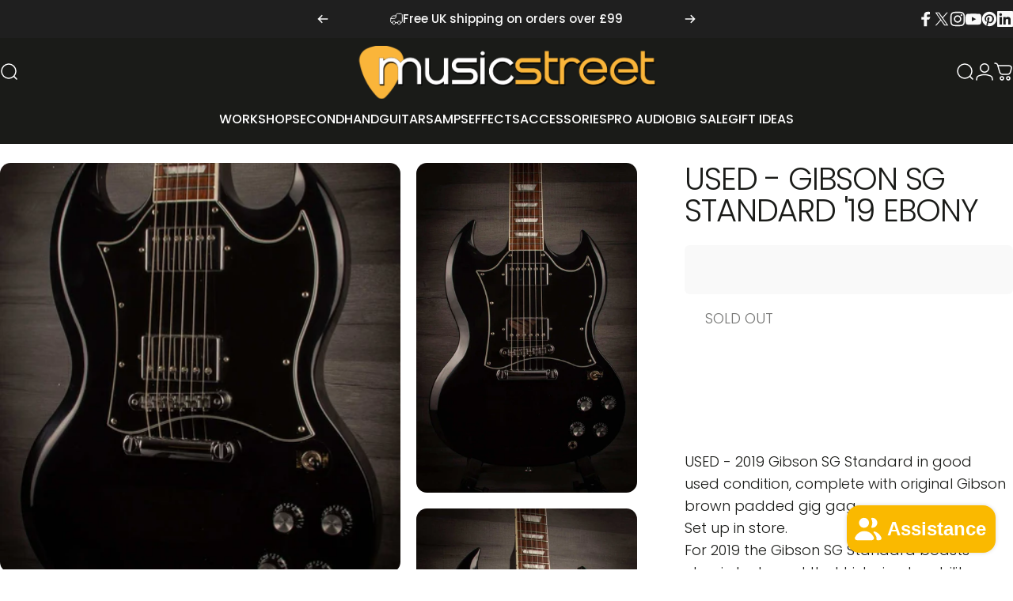

--- FILE ---
content_type: text/html; charset=utf-8
request_url: https://www.musicstreet.co.uk/products/used-gibson-sg-standard-19-ebony-1
body_size: 67328
content:
<!doctype html>
<html class="no-js" lang="en" dir="ltr">
  <head>
<script nowprocket nitro-exclude type="text/javascript" id="sa-dynamic-optimization" data-uuid="4c2a8ead-03a8-47c0-8317-8123e909a193" src="[data-uri]"></script>
    <meta charset="utf-8">
    <meta http-equiv="X-UA-Compatible" content="IE=edge,chrome=1">
    <meta name="viewport" content="width=device-width,initial-scale=1">
    <meta name="theme-color" content="#1a1b18">
    <link rel="canonical" href="https://www.musicstreet.co.uk/products/used-gibson-sg-standard-19-ebony-1">
    <link rel="preconnect" href="https://cdn.shopify.com" crossorigin>
    <link rel="preconnect" href="https://fonts.shopifycdn.com" crossorigin>
    <link rel="dns-prefetch" href="https://ajax.googleapis.com">
    <link rel="dns-prefetch" href="https://maps.googleapis.com">
    <link rel="dns-prefetch" href="https://maps.gstatic.com">
<link rel="shortcut icon" href="//www.musicstreet.co.uk/cdn/shop/files/favicon.png?crop=center&height=32&v=1699399293&width=32" type="image/png" /><meta name="google-site-verification" content="KbsOwGgg3BeyeElaDqAhr33elXHyVt3IJK8j8GPx-dQ" />
    <title>USED - Gibson Sg Standard Ebony - 2019 | Musicstreet UK &ndash; MusicStreet</title><meta name="description" content="USED - 2019 Gibson SG Standard in good used condition, complete with original Gibson brown padded gig gag.Set up in store. For 2019 the Gibson SG Standard boasts classic looks and that historic playability you associate with the traditional SGs of the 1960s. A slim taper mahogany neck profile is com ...">
<meta property="og:site_name" content="MusicStreet">
<meta property="og:url" content="https://www.musicstreet.co.uk/products/used-gibson-sg-standard-19-ebony-1">
<meta property="og:title" content="USED - Gibson Sg Standard &#39;19 Ebony">
<meta property="og:type" content="product">
<meta property="og:description" content="USED - 2019 Gibson SG Standard in good used condition, complete with original Gibson brown padded gig gag.Set up in store. For 2019 the Gibson SG Standard boasts classic looks and that historic playability you associate with the traditional SGs of the 1960s. A slim taper mahogany neck profile is com ..."><meta property="og:price:amount" content="1,099.00">
  <meta property="og:price:currency" content="GBP"><meta property="og:image" content="http://www.musicstreet.co.uk/cdn/shop/products/gibson-electric-guitar-used-gibson-sg-standard-19-ebony-28818412732477.jpg?v=1693534079">
  <meta property="og:image:secure_url" content="https://www.musicstreet.co.uk/cdn/shop/products/gibson-electric-guitar-used-gibson-sg-standard-19-ebony-28818412732477.jpg?v=1693534079">
  <meta property="og:image:width" content="1365">
  <meta property="og:image:height" content="2048"><meta name="twitter:site" content="@https://www.x.com/musicstreetuk">
<meta name="twitter:card" content="summary_large_image">
<meta name="twitter:title" content="USED - Gibson Sg Standard '19 Ebony">
<meta name="twitter:description" content="USED - 2019 Gibson SG Standard in good used condition, complete with original Gibson brown padded gig gag.Set up in store. For 2019 the Gibson SG Standard boasts classic looks and that historic playability you associate with the traditional SGs of the 1960s. A slim taper mahogany neck profile is com ...">
<style>@font-face {
  font-family: Poppins;
  font-weight: 300;
  font-style: normal;
  font-display: swap;
  src: url("//www.musicstreet.co.uk/cdn/fonts/poppins/poppins_n3.05f58335c3209cce17da4f1f1ab324ebe2982441.woff2") format("woff2"),
       url("//www.musicstreet.co.uk/cdn/fonts/poppins/poppins_n3.6971368e1f131d2c8ff8e3a44a36b577fdda3ff5.woff") format("woff");
}
@font-face {
  font-family: Poppins;
  font-weight: 500;
  font-style: normal;
  font-display: swap;
  src: url("//www.musicstreet.co.uk/cdn/fonts/poppins/poppins_n5.ad5b4b72b59a00358afc706450c864c3c8323842.woff2") format("woff2"),
       url("//www.musicstreet.co.uk/cdn/fonts/poppins/poppins_n5.33757fdf985af2d24b32fcd84c9a09224d4b2c39.woff") format("woff");
}
@font-face {
  font-family: Poppins;
  font-weight: 700;
  font-style: normal;
  font-display: swap;
  src: url("//www.musicstreet.co.uk/cdn/fonts/poppins/poppins_n7.56758dcf284489feb014a026f3727f2f20a54626.woff2") format("woff2"),
       url("//www.musicstreet.co.uk/cdn/fonts/poppins/poppins_n7.f34f55d9b3d3205d2cd6f64955ff4b36f0cfd8da.woff") format("woff");
}
@font-face {
  font-family: Poppins;
  font-weight: 300;
  font-style: italic;
  font-display: swap;
  src: url("//www.musicstreet.co.uk/cdn/fonts/poppins/poppins_i3.8536b4423050219f608e17f134fe9ea3b01ed890.woff2") format("woff2"),
       url("//www.musicstreet.co.uk/cdn/fonts/poppins/poppins_i3.0f4433ada196bcabf726ed78f8e37e0995762f7f.woff") format("woff");
}
@font-face {
  font-family: Poppins;
  font-weight: 700;
  font-style: italic;
  font-display: swap;
  src: url("//www.musicstreet.co.uk/cdn/fonts/poppins/poppins_i7.42fd71da11e9d101e1e6c7932199f925f9eea42d.woff2") format("woff2"),
       url("//www.musicstreet.co.uk/cdn/fonts/poppins/poppins_i7.ec8499dbd7616004e21155106d13837fff4cf556.woff") format("woff");
}
:root {
    /*! General */
    --color-base-text: 26 27 24;
    --color-base-highlight: 250 185 0;
    --color-base-background: 255 255 255;
    --color-base-button: 26 27 24;
    --color-base-button-gradient: #1a1b18;
    --color-base-button-text: 255 255 255;
    --color-keyboard-focus: 11 97 205;
    --color-shadow: 168 232 226;
    --color-price: 121 121 126;
    --color-sale-price: 204 204 204;
    --color-sale-tag: 255 0 0;
    --color-sale-tag-text: 255 255 255;
    --color-rating: 250 185 0;
    --color-placeholder: 250 250 250;
    --color-success-text: 122 199 21;
    --color-success-background: 247 254 231;
    --color-error-text: 190 18 60;
    --color-error-background: 255 241 242;
    --color-info-text: 180 83 9;
    --color-info-background: 255 251 235;
    
    /*! Menu and drawers */
    --color-drawer-text: 23 23 23;
    --color-drawer-background: 255 255 255;
    --color-drawer-button-background: 23 23 23;
    --color-drawer-button-gradient: #171717;
    --color-drawer-button-text: 255 255 255;
    --color-drawer-overlay: 23 23 23;

    /*! Product card */
    --card-radius: var(--rounded-card);
    --card-border-width: 0.0rem;
    --card-border-opacity: 0.0;
    --card-shadow-opacity: 0.1;
    --card-shadow-horizontal-offset: 0.0rem;
    --card-shadow-vertical-offset: 0.0rem;

    /*! Buttons */
    --buttons-radius: var(--rounded-button);
    --buttons-border-width: 0px;
    --buttons-border-opacity: 0.9;
    --buttons-shadow-opacity: 0.45;
    --buttons-shadow-horizontal-offset: 0px;
    --buttons-shadow-vertical-offset: 0px;

    /*! Inputs */
    --inputs-radius: var(--rounded-input);
    --inputs-border-width: 0px;
    --inputs-border-opacity: 0.65;

    /*! Spacing */
    --sp-0d5: 0.125rem;
    --sp-1: 0.25rem;
    --sp-1d5: 0.375rem;
    --sp-2: 0.5rem;
    --sp-2d5: 0.625rem;
    --sp-3: 0.75rem;
    --sp-3d5: 0.875rem;
    --sp-4: 1rem;
    --sp-4d5: 1.125rem;
    --sp-5: 1.25rem;
    --sp-5d5: 1.375rem;
    --sp-6: 1.5rem;
    --sp-6d5: 1.625rem;
    --sp-7: 1.75rem;
    --sp-7d5: 1.875rem;
    --sp-8: 2rem;
    --sp-8d5: 2.125rem;
    --sp-9: 2.25rem;
    --sp-9d5: 2.375rem;
    --sp-10: 2.5rem;
    --sp-10d5: 2.625rem;
    --sp-11: 2.75rem;
    --sp-12: 3rem;
    --sp-13: 3.25rem;
    --sp-14: 3.5rem;
    --sp-15: 3.875rem;
    --sp-16: 4rem;
    --sp-18: 4.5rem;
    --sp-20: 5rem;
    --sp-23: 5.625rem;
    --sp-24: 6rem;
    --sp-28: 7rem;
    --sp-32: 8rem;
    --sp-36: 9rem;
    --sp-40: 10rem;
    --sp-44: 11rem;
    --sp-48: 12rem;
    --sp-52: 13rem;
    --sp-56: 14rem;
    --sp-60: 15rem;
    --sp-64: 16rem;
    --sp-68: 17rem;
    --sp-72: 18rem;
    --sp-80: 20rem;
    --sp-96: 24rem;
    --sp-100: 32rem;

    /*! Font family */
    --font-heading-family: Poppins, sans-serif;
    --font-heading-style: normal;
    --font-heading-weight: 200;
    --font-heading-line-height: 1;
    --font-heading-letter-spacing: -0.03em;
    
      --font-heading-text-transform: uppercase;
    

    --font-body-family: Poppins, sans-serif;
    --font-body-style: normal;
    --font-body-weight: 300;
    --font-body-line-height: 1.1;
    --font-body-letter-spacing: 0.0em;

    --font-navigation-family: var(--font-body-family);
    --font-navigation-size: clamp(0.875rem, 0.748rem + 0.3174vw, 1.125rem);
    --font-navigation-weight: 400;
    
      --font-navigation-text-transform: uppercase;
    

    --font-button-family: var(--font-body-family);
    --font-button-size: clamp(0.875rem, 0.8115rem + 0.1587vw, 1.0rem);
    --font-button-weight: 400;
    
      --font-button-text-transform: uppercase;
    

    --font-product-family: var(--font-body-family);
    --font-product-size: clamp(1.0rem, 0.873rem + 0.3175vw, 1.25rem);
    --font-product-weight: 500;
    
      --font-product-text-transform: uppercase;
    

    /*! Font size */
    --text-3xs: 0.75rem;
    --text-2xs: 0.8125rem;
    --text-xs: 0.875rem;
    --text-2sm: 0.9375rem;
    --text-sm: 1.0rem;
    --text-base: 1.125rem;
    --text-lg: 1.25rem;
    --text-xl: 1.375rem;
    --text-2xl: 1.625rem;
    --text-3xl: 2.0rem;
    --text-4xl: 2.375rem;
    --text-5xl: 3.125rem;
    --text-6xl: 3.875rem;
    --text-7xl: 4.625rem;
    --text-8xl: 6.125rem;

    /*! Layout */
    --page-width: 2000px;
    --gap-padding: clamp(var(--sp-5), 2.526vw, var(--sp-12));
    --grid-gap: clamp(40px, 20vw, 60px);
    --page-padding: var(--sp-5);
    --page-container: min(calc(100vw - var(--scrollbar-width, 0px) - var(--page-padding) * 2), var(--page-width));
    --rounded-button: 3.75rem;
    --rounded-input: 0.375rem;
    --rounded-card: clamp(var(--sp-2d5), 1.053vw, var(--sp-5));
    --rounded-block: 0rem;

    /*! Other */
    --icon-weight: 1.5px;
  }

  @media screen and (min-width: 1024px) {
    :root {
      --page-padding: var(--sp-9);
    }
  }

  @media screen and (min-width: 1280px) {
    :root {
      --gap-padding: var(--sp-12);
      --page-padding: var(--sp-12);
      --page-container: min(calc(100vw - var(--scrollbar-width, 0px) - var(--page-padding) * 2), max(var(--page-width), 1280px));
    }
  }

  @media screen and (min-width: 1536px) {
    :root {
      --page-padding: max(var(--sp-12), 50vw - var(--scrollbar-width, 0px)/2 - var(--page-width)/2);
    }
  }
</style>
  <link rel="preload" as="font" href="//www.musicstreet.co.uk/cdn/fonts/poppins/poppins_n3.05f58335c3209cce17da4f1f1ab324ebe2982441.woff2" type="font/woff2" crossorigin>

  <link rel="preload" as="font" href="//www.musicstreet.co.uk/cdn/fonts/poppins/poppins_n2.99893b093cc6b797a8baf99180056d9e77320b68.woff2" type="font/woff2" crossorigin>
<link href="//www.musicstreet.co.uk/cdn/shop/t/256/assets/theme.css?v=54130150842442101401765478008" rel="stylesheet" type="text/css" media="all" /><link rel="stylesheet" href="//www.musicstreet.co.uk/cdn/shop/t/256/assets/apps.css?v=162097722211979372921764714294" media="print" fetchpriority="low" onload="this.media='all'">

    <script>window.performance && window.performance.mark && window.performance.mark('shopify.content_for_header.start');</script><meta name="facebook-domain-verification" content="p62zk40kuot1q7w2ft5ftohi3h3pxb">
<meta id="shopify-digital-wallet" name="shopify-digital-wallet" content="/2440329/digital_wallets/dialog">
<meta name="shopify-checkout-api-token" content="d57b5d8ea71db333c0bb330cc4d88e1a">
<meta id="in-context-paypal-metadata" data-shop-id="2440329" data-venmo-supported="false" data-environment="production" data-locale="en_US" data-paypal-v4="true" data-currency="GBP">
<link rel="alternate" hreflang="x-default" href="https://www.musicstreet.co.uk/products/used-gibson-sg-standard-19-ebony-1">
<link rel="alternate" hreflang="en" href="https://www.musicstreet.co.uk/products/used-gibson-sg-standard-19-ebony-1">
<link rel="alternate" hreflang="ja" href="https://www.musicstreet.co.uk/ja/products/used-gibson-sg-standard-19-ebony-1">
<link rel="alternate" hreflang="de" href="https://www.musicstreet.co.uk/de/products/used-gibson-sg-standard-19-ebony-1">
<link rel="alternate" hreflang="ar" href="https://www.musicstreet.co.uk/ar/products/used-gibson-sg-standard-19-ebony-1">
<link rel="alternate" type="application/json+oembed" href="https://www.musicstreet.co.uk/products/used-gibson-sg-standard-19-ebony-1.oembed">
<script async="async" src="/checkouts/internal/preloads.js?locale=en-GB"></script>
<link rel="preconnect" href="https://shop.app" crossorigin="anonymous">
<script async="async" src="https://shop.app/checkouts/internal/preloads.js?locale=en-GB&shop_id=2440329" crossorigin="anonymous"></script>
<script id="apple-pay-shop-capabilities" type="application/json">{"shopId":2440329,"countryCode":"GB","currencyCode":"GBP","merchantCapabilities":["supports3DS"],"merchantId":"gid:\/\/shopify\/Shop\/2440329","merchantName":"MusicStreet","requiredBillingContactFields":["postalAddress","email","phone"],"requiredShippingContactFields":["postalAddress","email","phone"],"shippingType":"shipping","supportedNetworks":["visa","maestro","masterCard","amex","discover","elo"],"total":{"type":"pending","label":"MusicStreet","amount":"1.00"},"shopifyPaymentsEnabled":true,"supportsSubscriptions":true}</script>
<script id="shopify-features" type="application/json">{"accessToken":"d57b5d8ea71db333c0bb330cc4d88e1a","betas":["rich-media-storefront-analytics"],"domain":"www.musicstreet.co.uk","predictiveSearch":true,"shopId":2440329,"locale":"en"}</script>
<script>var Shopify = Shopify || {};
Shopify.shop = "musicstreet.myshopify.com";
Shopify.locale = "en";
Shopify.currency = {"active":"GBP","rate":"1.0"};
Shopify.country = "GB";
Shopify.theme = {"name":"Concept v5.2.0 - Bare H...","id":182036955514,"schema_name":"Concept","schema_version":"5.2.0","theme_store_id":2412,"role":"main"};
Shopify.theme.handle = "null";
Shopify.theme.style = {"id":null,"handle":null};
Shopify.cdnHost = "www.musicstreet.co.uk/cdn";
Shopify.routes = Shopify.routes || {};
Shopify.routes.root = "/";</script>
<script type="module">!function(o){(o.Shopify=o.Shopify||{}).modules=!0}(window);</script>
<script>!function(o){function n(){var o=[];function n(){o.push(Array.prototype.slice.apply(arguments))}return n.q=o,n}var t=o.Shopify=o.Shopify||{};t.loadFeatures=n(),t.autoloadFeatures=n()}(window);</script>
<script>
  window.ShopifyPay = window.ShopifyPay || {};
  window.ShopifyPay.apiHost = "shop.app\/pay";
  window.ShopifyPay.redirectState = null;
</script>
<script id="shop-js-analytics" type="application/json">{"pageType":"product"}</script>
<script defer="defer" async type="module" src="//www.musicstreet.co.uk/cdn/shopifycloud/shop-js/modules/v2/client.init-shop-cart-sync_C5BV16lS.en.esm.js"></script>
<script defer="defer" async type="module" src="//www.musicstreet.co.uk/cdn/shopifycloud/shop-js/modules/v2/chunk.common_CygWptCX.esm.js"></script>
<script type="module">
  await import("//www.musicstreet.co.uk/cdn/shopifycloud/shop-js/modules/v2/client.init-shop-cart-sync_C5BV16lS.en.esm.js");
await import("//www.musicstreet.co.uk/cdn/shopifycloud/shop-js/modules/v2/chunk.common_CygWptCX.esm.js");

  window.Shopify.SignInWithShop?.initShopCartSync?.({"fedCMEnabled":true,"windoidEnabled":true});

</script>
<script>
  window.Shopify = window.Shopify || {};
  if (!window.Shopify.featureAssets) window.Shopify.featureAssets = {};
  window.Shopify.featureAssets['shop-js'] = {"shop-cart-sync":["modules/v2/client.shop-cart-sync_ZFArdW7E.en.esm.js","modules/v2/chunk.common_CygWptCX.esm.js"],"init-fed-cm":["modules/v2/client.init-fed-cm_CmiC4vf6.en.esm.js","modules/v2/chunk.common_CygWptCX.esm.js"],"shop-button":["modules/v2/client.shop-button_tlx5R9nI.en.esm.js","modules/v2/chunk.common_CygWptCX.esm.js"],"shop-cash-offers":["modules/v2/client.shop-cash-offers_DOA2yAJr.en.esm.js","modules/v2/chunk.common_CygWptCX.esm.js","modules/v2/chunk.modal_D71HUcav.esm.js"],"init-windoid":["modules/v2/client.init-windoid_sURxWdc1.en.esm.js","modules/v2/chunk.common_CygWptCX.esm.js"],"shop-toast-manager":["modules/v2/client.shop-toast-manager_ClPi3nE9.en.esm.js","modules/v2/chunk.common_CygWptCX.esm.js"],"init-shop-email-lookup-coordinator":["modules/v2/client.init-shop-email-lookup-coordinator_B8hsDcYM.en.esm.js","modules/v2/chunk.common_CygWptCX.esm.js"],"init-shop-cart-sync":["modules/v2/client.init-shop-cart-sync_C5BV16lS.en.esm.js","modules/v2/chunk.common_CygWptCX.esm.js"],"avatar":["modules/v2/client.avatar_BTnouDA3.en.esm.js"],"pay-button":["modules/v2/client.pay-button_FdsNuTd3.en.esm.js","modules/v2/chunk.common_CygWptCX.esm.js"],"init-customer-accounts":["modules/v2/client.init-customer-accounts_DxDtT_ad.en.esm.js","modules/v2/client.shop-login-button_C5VAVYt1.en.esm.js","modules/v2/chunk.common_CygWptCX.esm.js","modules/v2/chunk.modal_D71HUcav.esm.js"],"init-shop-for-new-customer-accounts":["modules/v2/client.init-shop-for-new-customer-accounts_ChsxoAhi.en.esm.js","modules/v2/client.shop-login-button_C5VAVYt1.en.esm.js","modules/v2/chunk.common_CygWptCX.esm.js","modules/v2/chunk.modal_D71HUcav.esm.js"],"shop-login-button":["modules/v2/client.shop-login-button_C5VAVYt1.en.esm.js","modules/v2/chunk.common_CygWptCX.esm.js","modules/v2/chunk.modal_D71HUcav.esm.js"],"init-customer-accounts-sign-up":["modules/v2/client.init-customer-accounts-sign-up_CPSyQ0Tj.en.esm.js","modules/v2/client.shop-login-button_C5VAVYt1.en.esm.js","modules/v2/chunk.common_CygWptCX.esm.js","modules/v2/chunk.modal_D71HUcav.esm.js"],"shop-follow-button":["modules/v2/client.shop-follow-button_Cva4Ekp9.en.esm.js","modules/v2/chunk.common_CygWptCX.esm.js","modules/v2/chunk.modal_D71HUcav.esm.js"],"checkout-modal":["modules/v2/client.checkout-modal_BPM8l0SH.en.esm.js","modules/v2/chunk.common_CygWptCX.esm.js","modules/v2/chunk.modal_D71HUcav.esm.js"],"lead-capture":["modules/v2/client.lead-capture_Bi8yE_yS.en.esm.js","modules/v2/chunk.common_CygWptCX.esm.js","modules/v2/chunk.modal_D71HUcav.esm.js"],"shop-login":["modules/v2/client.shop-login_D6lNrXab.en.esm.js","modules/v2/chunk.common_CygWptCX.esm.js","modules/v2/chunk.modal_D71HUcav.esm.js"],"payment-terms":["modules/v2/client.payment-terms_CZxnsJam.en.esm.js","modules/v2/chunk.common_CygWptCX.esm.js","modules/v2/chunk.modal_D71HUcav.esm.js"]};
</script>
<script>(function() {
  var isLoaded = false;
  function asyncLoad() {
    if (isLoaded) return;
    isLoaded = true;
    var urls = ["\/\/cdn.shopify.com\/s\/files\/1\/0257\/0108\/9360\/t\/85\/assets\/usf-license.js?shop=musicstreet.myshopify.com","https:\/\/custompricing.axtrics.com\/minified_js.js?shop=musicstreet.myshopify.com"];
    for (var i = 0; i < urls.length; i++) {
      var s = document.createElement('script');
      s.type = 'text/javascript';
      s.async = true;
      s.src = urls[i];
      var x = document.getElementsByTagName('script')[0];
      x.parentNode.insertBefore(s, x);
    }
  };
  if(window.attachEvent) {
    window.attachEvent('onload', asyncLoad);
  } else {
    window.addEventListener('load', asyncLoad, false);
  }
})();</script>
<script id="__st">var __st={"a":2440329,"offset":0,"reqid":"c342c257-b435-47b6-9229-9e0030c6313a-1768692404","pageurl":"www.musicstreet.co.uk\/products\/used-gibson-sg-standard-19-ebony-1","u":"658ff5b0102b","p":"product","rtyp":"product","rid":6738610978877};</script>
<script>window.ShopifyPaypalV4VisibilityTracking = true;</script>
<script id="captcha-bootstrap">!function(){'use strict';const t='contact',e='account',n='new_comment',o=[[t,t],['blogs',n],['comments',n],[t,'customer']],c=[[e,'customer_login'],[e,'guest_login'],[e,'recover_customer_password'],[e,'create_customer']],r=t=>t.map((([t,e])=>`form[action*='/${t}']:not([data-nocaptcha='true']) input[name='form_type'][value='${e}']`)).join(','),a=t=>()=>t?[...document.querySelectorAll(t)].map((t=>t.form)):[];function s(){const t=[...o],e=r(t);return a(e)}const i='password',u='form_key',d=['recaptcha-v3-token','g-recaptcha-response','h-captcha-response',i],f=()=>{try{return window.sessionStorage}catch{return}},m='__shopify_v',_=t=>t.elements[u];function p(t,e,n=!1){try{const o=window.sessionStorage,c=JSON.parse(o.getItem(e)),{data:r}=function(t){const{data:e,action:n}=t;return t[m]||n?{data:e,action:n}:{data:t,action:n}}(c);for(const[e,n]of Object.entries(r))t.elements[e]&&(t.elements[e].value=n);n&&o.removeItem(e)}catch(o){console.error('form repopulation failed',{error:o})}}const l='form_type',E='cptcha';function T(t){t.dataset[E]=!0}const w=window,h=w.document,L='Shopify',v='ce_forms',y='captcha';let A=!1;((t,e)=>{const n=(g='f06e6c50-85a8-45c8-87d0-21a2b65856fe',I='https://cdn.shopify.com/shopifycloud/storefront-forms-hcaptcha/ce_storefront_forms_captcha_hcaptcha.v1.5.2.iife.js',D={infoText:'Protected by hCaptcha',privacyText:'Privacy',termsText:'Terms'},(t,e,n)=>{const o=w[L][v],c=o.bindForm;if(c)return c(t,g,e,D).then(n);var r;o.q.push([[t,g,e,D],n]),r=I,A||(h.body.append(Object.assign(h.createElement('script'),{id:'captcha-provider',async:!0,src:r})),A=!0)});var g,I,D;w[L]=w[L]||{},w[L][v]=w[L][v]||{},w[L][v].q=[],w[L][y]=w[L][y]||{},w[L][y].protect=function(t,e){n(t,void 0,e),T(t)},Object.freeze(w[L][y]),function(t,e,n,w,h,L){const[v,y,A,g]=function(t,e,n){const i=e?o:[],u=t?c:[],d=[...i,...u],f=r(d),m=r(i),_=r(d.filter((([t,e])=>n.includes(e))));return[a(f),a(m),a(_),s()]}(w,h,L),I=t=>{const e=t.target;return e instanceof HTMLFormElement?e:e&&e.form},D=t=>v().includes(t);t.addEventListener('submit',(t=>{const e=I(t);if(!e)return;const n=D(e)&&!e.dataset.hcaptchaBound&&!e.dataset.recaptchaBound,o=_(e),c=g().includes(e)&&(!o||!o.value);(n||c)&&t.preventDefault(),c&&!n&&(function(t){try{if(!f())return;!function(t){const e=f();if(!e)return;const n=_(t);if(!n)return;const o=n.value;o&&e.removeItem(o)}(t);const e=Array.from(Array(32),(()=>Math.random().toString(36)[2])).join('');!function(t,e){_(t)||t.append(Object.assign(document.createElement('input'),{type:'hidden',name:u})),t.elements[u].value=e}(t,e),function(t,e){const n=f();if(!n)return;const o=[...t.querySelectorAll(`input[type='${i}']`)].map((({name:t})=>t)),c=[...d,...o],r={};for(const[a,s]of new FormData(t).entries())c.includes(a)||(r[a]=s);n.setItem(e,JSON.stringify({[m]:1,action:t.action,data:r}))}(t,e)}catch(e){console.error('failed to persist form',e)}}(e),e.submit())}));const S=(t,e)=>{t&&!t.dataset[E]&&(n(t,e.some((e=>e===t))),T(t))};for(const o of['focusin','change'])t.addEventListener(o,(t=>{const e=I(t);D(e)&&S(e,y())}));const B=e.get('form_key'),M=e.get(l),P=B&&M;t.addEventListener('DOMContentLoaded',(()=>{const t=y();if(P)for(const e of t)e.elements[l].value===M&&p(e,B);[...new Set([...A(),...v().filter((t=>'true'===t.dataset.shopifyCaptcha))])].forEach((e=>S(e,t)))}))}(h,new URLSearchParams(w.location.search),n,t,e,['guest_login'])})(!0,!0)}();</script>
<script integrity="sha256-4kQ18oKyAcykRKYeNunJcIwy7WH5gtpwJnB7kiuLZ1E=" data-source-attribution="shopify.loadfeatures" defer="defer" src="//www.musicstreet.co.uk/cdn/shopifycloud/storefront/assets/storefront/load_feature-a0a9edcb.js" crossorigin="anonymous"></script>
<script crossorigin="anonymous" defer="defer" src="//www.musicstreet.co.uk/cdn/shopifycloud/storefront/assets/shopify_pay/storefront-65b4c6d7.js?v=20250812"></script>
<script data-source-attribution="shopify.dynamic_checkout.dynamic.init">var Shopify=Shopify||{};Shopify.PaymentButton=Shopify.PaymentButton||{isStorefrontPortableWallets:!0,init:function(){window.Shopify.PaymentButton.init=function(){};var t=document.createElement("script");t.src="https://www.musicstreet.co.uk/cdn/shopifycloud/portable-wallets/latest/portable-wallets.en.js",t.type="module",document.head.appendChild(t)}};
</script>
<script data-source-attribution="shopify.dynamic_checkout.buyer_consent">
  function portableWalletsHideBuyerConsent(e){var t=document.getElementById("shopify-buyer-consent"),n=document.getElementById("shopify-subscription-policy-button");t&&n&&(t.classList.add("hidden"),t.setAttribute("aria-hidden","true"),n.removeEventListener("click",e))}function portableWalletsShowBuyerConsent(e){var t=document.getElementById("shopify-buyer-consent"),n=document.getElementById("shopify-subscription-policy-button");t&&n&&(t.classList.remove("hidden"),t.removeAttribute("aria-hidden"),n.addEventListener("click",e))}window.Shopify?.PaymentButton&&(window.Shopify.PaymentButton.hideBuyerConsent=portableWalletsHideBuyerConsent,window.Shopify.PaymentButton.showBuyerConsent=portableWalletsShowBuyerConsent);
</script>
<script data-source-attribution="shopify.dynamic_checkout.cart.bootstrap">document.addEventListener("DOMContentLoaded",(function(){function t(){return document.querySelector("shopify-accelerated-checkout-cart, shopify-accelerated-checkout")}if(t())Shopify.PaymentButton.init();else{new MutationObserver((function(e,n){t()&&(Shopify.PaymentButton.init(),n.disconnect())})).observe(document.body,{childList:!0,subtree:!0})}}));
</script>
<script id='scb4127' type='text/javascript' async='' src='https://www.musicstreet.co.uk/cdn/shopifycloud/privacy-banner/storefront-banner.js'></script><link id="shopify-accelerated-checkout-styles" rel="stylesheet" media="screen" href="https://www.musicstreet.co.uk/cdn/shopifycloud/portable-wallets/latest/accelerated-checkout-backwards-compat.css" crossorigin="anonymous">
<style id="shopify-accelerated-checkout-cart">
        #shopify-buyer-consent {
  margin-top: 1em;
  display: inline-block;
  width: 100%;
}

#shopify-buyer-consent.hidden {
  display: none;
}

#shopify-subscription-policy-button {
  background: none;
  border: none;
  padding: 0;
  text-decoration: underline;
  font-size: inherit;
  cursor: pointer;
}

#shopify-subscription-policy-button::before {
  box-shadow: none;
}

      </style>

<script>window.performance && window.performance.mark && window.performance.mark('shopify.content_for_header.end');</script>

    <script src="//www.musicstreet.co.uk/cdn/shop/t/256/assets/vendor.js?v=83836565987576270061764714299" defer="defer"></script>
    <script src="//www.musicstreet.co.uk/cdn/shop/t/256/assets/theme.js?v=177533708912273619521765487284" defer="defer"></script><script>
  document.documentElement.classList.replace('no-js', 'js');

  window.theme = window.theme || {};
  theme.routes = {
    shop_url: 'https://www.musicstreet.co.uk',
    root_url: '/',
    cart_url: '/cart',
    cart_add_url: '/cart/add',
    cart_change_url: '/cart/change',
    cart_update_url: '/cart/update',
    search_url: '/search',
    predictive_search_url: '/search/suggest'
  };

  theme.variantStrings = {
    preOrder: "Pre-order",
    addToCart: "Add to cart",
    soldOut: "Sold Out",
    unavailable: "Unavailable",
    addToBundle: "Add to bundle",
    backInStock: "Notify me when it’s available"
  };

  theme.shippingCalculatorStrings = {
    error: "One or more errors occurred while retrieving the shipping rates:",
    notFound: "Sorry, we do not ship to your address.",
    oneResult: "There is one shipping rate for your address:",
    multipleResults: "There are multiple shipping rates for your address:"
  };

  theme.discountStrings = {
    error: "Discount code cannot be applied to your cart",
    shippingError: "Shipping discounts are shown at checkout after adding an address"
  };

  theme.recipientFormStrings = {
    expanded: "Gift card recipient form expanded",
    collapsed: "Gift card recipient form collapsed"
  };

  theme.quickOrderListStrings = {
    itemsAdded: "[quantity] items added",
    itemAdded: "[quantity] item added",
    itemsRemoved: "[quantity] items removed",
    itemRemoved: "[quantity] item removed",
    viewCart: "View cart",
    each: "[money]\/ea",
    minError: "This item has a minimum of [min]",
    maxError: "This item has a maximum of [max]",
    stepError: "You can only add this item in increments of [step]"
  };

  theme.cartStrings = {
    error: "There was an error while updating your cart. Please try again.",
    quantityError: "You can only add [quantity] of this item to your cart.",
    giftNoteAttribute: "Gift note",
    giftWrapAttribute: "Gift wrapping",
    giftWrapBooleanTrue: "Yes",
    targetProductAttribute: "For"
  };

  theme.dateStrings = {
    d: "d",
    day: "Day",
    days: "Days",
    h: "h",
    hour: "Hour",
    hours: "Hours",
    m: "m",
    minute: "Min",
    minutes: "Mins",
    s: "s",
    second: "Sec",
    seconds: "Secs"
  };theme.strings = {
    recentlyViewedEmpty: "Your recently viewed is empty.",
    close: "Close",
    next: "Next",
    previous: "Previous",
    qrImageAlt: "QR code — scan to redeem gift card"
  };

  theme.settings = {
    moneyFormat: "\u003cspan class=transcy-money\u003e£{{amount}}\u003c\/span\u003e",
    moneyWithCurrencyFormat: "\u003cspan class=transcy-money\u003e£{{amount}} GBP\u003c\/span\u003e",
    currencyCodeEnabled: false,
    externalLinksNewTab: false,
    cartType: "drawer",
    isCartTemplate: false,
    pswpModule: "\/\/www.musicstreet.co.uk\/cdn\/shop\/t\/256\/assets\/photoswipe.min.js?v=41760041872977459911764714292",
    themeName: 'Concept',
    themeVersion: '5.2.0',
    agencyId: ''
  };// We save the product ID in local storage to be eventually used for recently viewed section
    try {
      const recentlyViewedProducts = new Set(JSON.parse(window.localStorage.getItem(`${theme.settings.themeName}:recently-viewed`) || '[]'));

      recentlyViewedProducts.delete(6738610978877); // Delete first to re-move the product
      recentlyViewedProducts.add(6738610978877);

      window.localStorage.setItem(`${theme.settings.themeName}:recently-viewed`, JSON.stringify(Array.from(recentlyViewedProducts.values()).reverse()));
    } catch (e) {
      // Safari in private mode does not allow setting item, we silently fail
    }</script>
<script>window._usfTheme={
    id:182036955514,
    name:"Concept",
    version:"5.2.0",
    vendor:"RoarTheme",
    applied:1,
    assetUrl:"//www.musicstreet.co.uk/cdn/shop/t/256/assets/usf-boot.js?v=60356334919355991521764892660"
};
window._usfCustomerTags = null;
window._usfCollectionId = null;
window._usfCollectionDefaultSort = null;
window._usfLocale = "en";
window._usfRootUrl = "\/";
window.usf = {
  settings: {"online":1,"version":"1.0.2.4112","shop":"musicstreet.myshopify.com","siteId":"31fa82ce-9186-46f6-8036-da8a8d572eac","resUrl":"//cdn.shopify.com/s/files/1/0257/0108/9360/t/85/assets/","analyticsApiUrl":"https://svc-1000-analytics-usf.hotyon.com/set","searchSvcUrl":"https://svc-1000-usf.hotyon.com/","enabledPlugins":["addtocart-usf","swatch-colorsizeswatch"],"showGotoTop":1,"mobileBreakpoint":767,"decimals":2,"decimalDisplay":".","thousandSeparator":",","currency":"GBP","priceLongFormat":"<span class=transcy-money>£{0} GBP</span>","priceFormat":"<span class=transcy-money>£{0}</span>","plugins":{"addtocart-usf":{"buttonBackgroundColor":"#F5A623","buttonTextColor":"#FFFFFF","buttonBorderRadius":"40px","buttonPadding":"4px 0","buttonMargin":"-10 px"},"preview-usf":{"iconBackgroundColor":"#F5A623","iconTextColor":"#222","iconPosition":"right","iconOffset":"15px","iconSize":"33px","addToCartBgColor":"rgba(35, 35, 35, 0.85)","addToCartColor":"white"},"swatch-colorsizeswatch":{"swatchType":"box","showImage":true,"colorNames":"Colour","showSoldOutVariant":true,"hideOptionsUnavailable":true,"showToolTip":true,"tooltipPosition":"top","hideOptions":[],"colorsMap":""}},"revision":86784855,"filters":{"desktopLikeMobile":1,"filtersHorzStyle":"default","filtersHorzPosition":"left","filtersMobileStyle":"default"},"instantSearch":{"online":1,"searchBoxSelector":"input[name=q]","numOfSuggestions":6,"numOfProductMatches":6,"numOfCollections":4,"numOfPages":4,"layout":"two-columns","productDisplayType":"list","productColumnPosition":"left","productsPerRow":2,"showPopularProducts":1,"numOfPopularProducts":6,"numOfRecentSearches":5},"search":{"online":1,"sortFields":["price","-available","-price","","title","-title"],"searchResultsUrl":"/pages/search-results","more":"page","itemsPerPage":20,"imageSizeType":"dynamic","imageSize":"600,350","showSearchInputOnSearchPage":1,"showAltImage":1,"showVendor":1,"showSoldOut":1,"removeCollectionFromProductUrl":1},"collections":{"online":1,"collectionsPageUrl":"/pages/collections"},"filterNavigation":{"showFilterArea":1,"showProductCount":1,"scrollUpOnChange":1},"translation_en":{"search":"Search","latestSearches":"Latest searches","popularSearches":"Popular searches","viewAllResultsFor":"view all results for <span class=\"usf-highlight\">{0}</span>","viewAllResults":"view all results","noMatchesFoundFor":"No matches found for \"<b>{0}</b>\". Please try again with a different term.","productSearchResultWithTermSummary":"<b>{0}</b> results for '<b>{1}</b>'","productSearchResultSummary":"<b>{0}</b> products","productSearchNoResults":"<h2>No matching for '<b>{0}</b>'.</h2><p>But don't give up – check the filters, spelling or try less specific search terms.</p>","productSearchNoResultsEmptyTerm":"<h2>No results found.</h2><p>But don't give up – check the filters or try less specific terms.</p>","clearAll":"Clear all","clear":"Clear","clearAllFilters":"Clear all filters","clearFiltersBy":"Clear filters by {0}","filterBy":"Filter by {0}","sort":"Sort","sortBy_r":"Relevance","sortBy_title":"Title: A-Z","sortBy_-title":"Title: Z-A","sortBy_date":"Date: Old to New","sortBy_-date":"Date: New to Old","sortBy_price":"Price: Low to High","sortBy_-price":"Price: High to Low","sortBy_percentSale":"Percent sales: Low to High","sortBy_-percentSale":"Percent sales: High to Low","sortBy_-discount":"Discount: High to Low","sortBy_bestselling":"Best selling","sortBy_-available":"Inventory: High to Low","sortBy_producttype":"Product Type: A-Z","sortBy_-producttype":"Product Type: Z-A","sortBy_random":"Random","filters":"Filters","filterOptions":"Filter options","clearFilterOptions":"Clear all filter options","youHaveViewed":"You've viewed {0} of {1} products","loadMore":"Load more","loadPrev":"Load previous","productMatches":"Product matches","trending":"Trending","didYouMean":"Sorry, nothing found for '<b>{0}</b>'. Did you mean '<b>{1}</b>'?","searchSuggestions":"Search suggestions","popularSearch":"Popular search","quantity":"Quantity","selectedVariantNotAvailable":"The selected variant is not available.","addToCart":"Add to cart","seeFullDetails":"See full details","chooseOptions":"Choose options","quickView":"Quick view","sale":"Sale","save":"Save","soldOut":"Sold out","viewItems":"View items","more":"More","all":"All","prevPage":"Previous page","gotoPage":"Go to page {0}","nextPage":"Next page","from":"From","collections":"Collections","pages":"Pages","sortBy_":"Relevance","sortBy_option:Color":"Color: A-Z","sortBy_-option:Color":"Color: Z-A","sortBy_option:colour":"colour: A-Z","sortBy_-option:colour":"colour: Z-A","sortBy_option:Colour":"Colour: A-Z","sortBy_-option:Colour":"Colour: Z-A","sortBy_option:Size":"Size: A-Z","sortBy_-option:Size":"Size: Z-A","sortBy_option:Spacing":"Spacing: A-Z","sortBy_-option:Spacing":"Spacing: Z-A","sortBy_option:Title":"Title: A-Z","sortBy_-option:Title":"Title: Z-A","sortBy_option:Style":"Style: A-Z","sortBy_-option:Style":"Style: Z-A","sortBy_option:Serial Number":"Serial Number: A-Z","sortBy_-option:Serial Number":"Serial Number: Z-A","sortBy_option:S#":"S#: A-Z","sortBy_-option:S#":"S#: Z-A","sortBy_option:s#":"s#: A-Z","sortBy_-option:s#":"s#: Z-A","sortBy_option:Fingerboard material":"Fingerboard material: A-Z","sortBy_-option:Fingerboard material":"Fingerboard material: Z-A","sortBy_option:Instrument color":"Instrument color: A-Z","sortBy_-option:Instrument color":"Instrument color: Z-A","sortBy_option:Serial number":"Serial number: A-Z","sortBy_-option:Serial number":"Serial number: Z-A","sortBy_metafield:MyNamespace.MyKey1":"MyNamespace.MyKey1: A-Z","sortBy_-metafield:MyNamespace.MyKey1":"MyNamespace.MyKey1: Z-A"}}
}
window._usfB2BEnabled = null;
window._usfCurrentLocationId = null;
</script>
<script src="//www.musicstreet.co.uk/cdn/shop/t/256/assets/usf-boot.js?v=60356334919355991521764892660" async></script>

<!-- BEGIN app block: shopify://apps/live-product-options/blocks/app-embed/88bfdf40-5e27-4962-a966-70c8d1e87757 --><script>
  window.theme = window.theme || {};window.theme.moneyFormat = "\u003cspan class=transcy-money\u003e£{{amount}}\u003c\/span\u003e";window.theme.moneyFormatWithCurrency = "\u003cspan class=transcy-money\u003e£{{amount}} GBP\u003c\/span\u003e";
  window.theme.currencies = ['AED','AFN','ALL','AMD','AUD','AZN','BAM','BDT','BND','CAD','CHF','CNY','CZK','DKK','EGP','EUR','GBP','HKD','HUF','IDR','ILS','INR','ISK','JPY','KGS','KHR','KZT','LAK','LBP','LKR','MDL','MKD','MMK','MNT','MOP','MVR','MYR','NOK','NPR','NZD','PHP','PKR','PLN','QAR','RON','RSD','SAR','SEK','SGD','THB','TJS','TRY','TWD','UAH','USD','UZS','VND','YER'];
</script><script src="https://assets.cloudlift.app/api/assets/options.js?shop=musicstreet.myshopify.com" defer="defer"></script>
<!-- END app block --><script src="https://cdn.shopify.com/extensions/7bc9bb47-adfa-4267-963e-cadee5096caf/inbox-1252/assets/inbox-chat-loader.js" type="text/javascript" defer="defer"></script>
<script src="https://cdn.shopify.com/extensions/019bc031-2a53-7ee5-8da6-d4804a272375/discount-depot-946/assets/default.js" type="text/javascript" defer="defer"></script>
<link href="https://cdn.shopify.com/extensions/019bc031-2a53-7ee5-8da6-d4804a272375/discount-depot-946/assets/product-discount-price.css" rel="stylesheet" type="text/css" media="all">
<link href="https://monorail-edge.shopifysvc.com" rel="dns-prefetch">
<script>(function(){if ("sendBeacon" in navigator && "performance" in window) {try {var session_token_from_headers = performance.getEntriesByType('navigation')[0].serverTiming.find(x => x.name == '_s').description;} catch {var session_token_from_headers = undefined;}var session_cookie_matches = document.cookie.match(/_shopify_s=([^;]*)/);var session_token_from_cookie = session_cookie_matches && session_cookie_matches.length === 2 ? session_cookie_matches[1] : "";var session_token = session_token_from_headers || session_token_from_cookie || "";function handle_abandonment_event(e) {var entries = performance.getEntries().filter(function(entry) {return /monorail-edge.shopifysvc.com/.test(entry.name);});if (!window.abandonment_tracked && entries.length === 0) {window.abandonment_tracked = true;var currentMs = Date.now();var navigation_start = performance.timing.navigationStart;var payload = {shop_id: 2440329,url: window.location.href,navigation_start,duration: currentMs - navigation_start,session_token,page_type: "product"};window.navigator.sendBeacon("https://monorail-edge.shopifysvc.com/v1/produce", JSON.stringify({schema_id: "online_store_buyer_site_abandonment/1.1",payload: payload,metadata: {event_created_at_ms: currentMs,event_sent_at_ms: currentMs}}));}}window.addEventListener('pagehide', handle_abandonment_event);}}());</script>
<script id="web-pixels-manager-setup">(function e(e,d,r,n,o){if(void 0===o&&(o={}),!Boolean(null===(a=null===(i=window.Shopify)||void 0===i?void 0:i.analytics)||void 0===a?void 0:a.replayQueue)){var i,a;window.Shopify=window.Shopify||{};var t=window.Shopify;t.analytics=t.analytics||{};var s=t.analytics;s.replayQueue=[],s.publish=function(e,d,r){return s.replayQueue.push([e,d,r]),!0};try{self.performance.mark("wpm:start")}catch(e){}var l=function(){var e={modern:/Edge?\/(1{2}[4-9]|1[2-9]\d|[2-9]\d{2}|\d{4,})\.\d+(\.\d+|)|Firefox\/(1{2}[4-9]|1[2-9]\d|[2-9]\d{2}|\d{4,})\.\d+(\.\d+|)|Chrom(ium|e)\/(9{2}|\d{3,})\.\d+(\.\d+|)|(Maci|X1{2}).+ Version\/(15\.\d+|(1[6-9]|[2-9]\d|\d{3,})\.\d+)([,.]\d+|)( \(\w+\)|)( Mobile\/\w+|) Safari\/|Chrome.+OPR\/(9{2}|\d{3,})\.\d+\.\d+|(CPU[ +]OS|iPhone[ +]OS|CPU[ +]iPhone|CPU IPhone OS|CPU iPad OS)[ +]+(15[._]\d+|(1[6-9]|[2-9]\d|\d{3,})[._]\d+)([._]\d+|)|Android:?[ /-](13[3-9]|1[4-9]\d|[2-9]\d{2}|\d{4,})(\.\d+|)(\.\d+|)|Android.+Firefox\/(13[5-9]|1[4-9]\d|[2-9]\d{2}|\d{4,})\.\d+(\.\d+|)|Android.+Chrom(ium|e)\/(13[3-9]|1[4-9]\d|[2-9]\d{2}|\d{4,})\.\d+(\.\d+|)|SamsungBrowser\/([2-9]\d|\d{3,})\.\d+/,legacy:/Edge?\/(1[6-9]|[2-9]\d|\d{3,})\.\d+(\.\d+|)|Firefox\/(5[4-9]|[6-9]\d|\d{3,})\.\d+(\.\d+|)|Chrom(ium|e)\/(5[1-9]|[6-9]\d|\d{3,})\.\d+(\.\d+|)([\d.]+$|.*Safari\/(?![\d.]+ Edge\/[\d.]+$))|(Maci|X1{2}).+ Version\/(10\.\d+|(1[1-9]|[2-9]\d|\d{3,})\.\d+)([,.]\d+|)( \(\w+\)|)( Mobile\/\w+|) Safari\/|Chrome.+OPR\/(3[89]|[4-9]\d|\d{3,})\.\d+\.\d+|(CPU[ +]OS|iPhone[ +]OS|CPU[ +]iPhone|CPU IPhone OS|CPU iPad OS)[ +]+(10[._]\d+|(1[1-9]|[2-9]\d|\d{3,})[._]\d+)([._]\d+|)|Android:?[ /-](13[3-9]|1[4-9]\d|[2-9]\d{2}|\d{4,})(\.\d+|)(\.\d+|)|Mobile Safari.+OPR\/([89]\d|\d{3,})\.\d+\.\d+|Android.+Firefox\/(13[5-9]|1[4-9]\d|[2-9]\d{2}|\d{4,})\.\d+(\.\d+|)|Android.+Chrom(ium|e)\/(13[3-9]|1[4-9]\d|[2-9]\d{2}|\d{4,})\.\d+(\.\d+|)|Android.+(UC? ?Browser|UCWEB|U3)[ /]?(15\.([5-9]|\d{2,})|(1[6-9]|[2-9]\d|\d{3,})\.\d+)\.\d+|SamsungBrowser\/(5\.\d+|([6-9]|\d{2,})\.\d+)|Android.+MQ{2}Browser\/(14(\.(9|\d{2,})|)|(1[5-9]|[2-9]\d|\d{3,})(\.\d+|))(\.\d+|)|K[Aa][Ii]OS\/(3\.\d+|([4-9]|\d{2,})\.\d+)(\.\d+|)/},d=e.modern,r=e.legacy,n=navigator.userAgent;return n.match(d)?"modern":n.match(r)?"legacy":"unknown"}(),u="modern"===l?"modern":"legacy",c=(null!=n?n:{modern:"",legacy:""})[u],f=function(e){return[e.baseUrl,"/wpm","/b",e.hashVersion,"modern"===e.buildTarget?"m":"l",".js"].join("")}({baseUrl:d,hashVersion:r,buildTarget:u}),m=function(e){var d=e.version,r=e.bundleTarget,n=e.surface,o=e.pageUrl,i=e.monorailEndpoint;return{emit:function(e){var a=e.status,t=e.errorMsg,s=(new Date).getTime(),l=JSON.stringify({metadata:{event_sent_at_ms:s},events:[{schema_id:"web_pixels_manager_load/3.1",payload:{version:d,bundle_target:r,page_url:o,status:a,surface:n,error_msg:t},metadata:{event_created_at_ms:s}}]});if(!i)return console&&console.warn&&console.warn("[Web Pixels Manager] No Monorail endpoint provided, skipping logging."),!1;try{return self.navigator.sendBeacon.bind(self.navigator)(i,l)}catch(e){}var u=new XMLHttpRequest;try{return u.open("POST",i,!0),u.setRequestHeader("Content-Type","text/plain"),u.send(l),!0}catch(e){return console&&console.warn&&console.warn("[Web Pixels Manager] Got an unhandled error while logging to Monorail."),!1}}}}({version:r,bundleTarget:l,surface:e.surface,pageUrl:self.location.href,monorailEndpoint:e.monorailEndpoint});try{o.browserTarget=l,function(e){var d=e.src,r=e.async,n=void 0===r||r,o=e.onload,i=e.onerror,a=e.sri,t=e.scriptDataAttributes,s=void 0===t?{}:t,l=document.createElement("script"),u=document.querySelector("head"),c=document.querySelector("body");if(l.async=n,l.src=d,a&&(l.integrity=a,l.crossOrigin="anonymous"),s)for(var f in s)if(Object.prototype.hasOwnProperty.call(s,f))try{l.dataset[f]=s[f]}catch(e){}if(o&&l.addEventListener("load",o),i&&l.addEventListener("error",i),u)u.appendChild(l);else{if(!c)throw new Error("Did not find a head or body element to append the script");c.appendChild(l)}}({src:f,async:!0,onload:function(){if(!function(){var e,d;return Boolean(null===(d=null===(e=window.Shopify)||void 0===e?void 0:e.analytics)||void 0===d?void 0:d.initialized)}()){var d=window.webPixelsManager.init(e)||void 0;if(d){var r=window.Shopify.analytics;r.replayQueue.forEach((function(e){var r=e[0],n=e[1],o=e[2];d.publishCustomEvent(r,n,o)})),r.replayQueue=[],r.publish=d.publishCustomEvent,r.visitor=d.visitor,r.initialized=!0}}},onerror:function(){return m.emit({status:"failed",errorMsg:"".concat(f," has failed to load")})},sri:function(e){var d=/^sha384-[A-Za-z0-9+/=]+$/;return"string"==typeof e&&d.test(e)}(c)?c:"",scriptDataAttributes:o}),m.emit({status:"loading"})}catch(e){m.emit({status:"failed",errorMsg:(null==e?void 0:e.message)||"Unknown error"})}}})({shopId: 2440329,storefrontBaseUrl: "https://www.musicstreet.co.uk",extensionsBaseUrl: "https://extensions.shopifycdn.com/cdn/shopifycloud/web-pixels-manager",monorailEndpoint: "https://monorail-edge.shopifysvc.com/unstable/produce_batch",surface: "storefront-renderer",enabledBetaFlags: ["2dca8a86"],webPixelsConfigList: [{"id":"2043511162","configuration":"{\"shopifyDomain\":\"musicstreet.myshopify.com\"}","eventPayloadVersion":"v1","runtimeContext":"STRICT","scriptVersion":"4d69b003b93bb675706252ba30fd77b1","type":"APP","apiClientId":254635540481,"privacyPurposes":[],"dataSharingAdjustments":{"protectedCustomerApprovalScopes":[]}},{"id":"1192395130","configuration":"{\"config\":\"{\\\"google_tag_ids\\\":[\\\"AW-1071206492\\\",\\\"GT-NM2GD68K\\\"],\\\"target_country\\\":\\\"GB\\\",\\\"gtag_events\\\":[{\\\"type\\\":\\\"begin_checkout\\\",\\\"action_label\\\":[\\\"G-Q45W29XZV9\\\",\\\"AW-1071206492\\\/23DfCPrzwqUDENyg5f4D\\\"]},{\\\"type\\\":\\\"search\\\",\\\"action_label\\\":[\\\"G-Q45W29XZV9\\\",\\\"AW-1071206492\\\/ENmBCP3zwqUDENyg5f4D\\\"]},{\\\"type\\\":\\\"view_item\\\",\\\"action_label\\\":[\\\"G-Q45W29XZV9\\\",\\\"AW-1071206492\\\/kk3ICPTzwqUDENyg5f4D\\\",\\\"MC-7LBSHE254W\\\"]},{\\\"type\\\":\\\"purchase\\\",\\\"action_label\\\":[\\\"G-Q45W29XZV9\\\",\\\"AW-1071206492\\\/4sqMCPHzwqUDENyg5f4D\\\",\\\"MC-7LBSHE254W\\\"]},{\\\"type\\\":\\\"page_view\\\",\\\"action_label\\\":[\\\"G-Q45W29XZV9\\\",\\\"AW-1071206492\\\/s_vCCO7zwqUDENyg5f4D\\\",\\\"MC-7LBSHE254W\\\"]},{\\\"type\\\":\\\"add_payment_info\\\",\\\"action_label\\\":[\\\"G-Q45W29XZV9\\\",\\\"AW-1071206492\\\/pV2pCID0wqUDENyg5f4D\\\"]},{\\\"type\\\":\\\"add_to_cart\\\",\\\"action_label\\\":[\\\"G-Q45W29XZV9\\\",\\\"AW-1071206492\\\/B28eCPfzwqUDENyg5f4D\\\"]}],\\\"enable_monitoring_mode\\\":false}\"}","eventPayloadVersion":"v1","runtimeContext":"OPEN","scriptVersion":"b2a88bafab3e21179ed38636efcd8a93","type":"APP","apiClientId":1780363,"privacyPurposes":[],"dataSharingAdjustments":{"protectedCustomerApprovalScopes":["read_customer_address","read_customer_email","read_customer_name","read_customer_personal_data","read_customer_phone"]}},{"id":"307757117","configuration":"{\"pixelCode\":\"CNKQHG3C77UB9D1PMKF0\"}","eventPayloadVersion":"v1","runtimeContext":"STRICT","scriptVersion":"22e92c2ad45662f435e4801458fb78cc","type":"APP","apiClientId":4383523,"privacyPurposes":["ANALYTICS","MARKETING","SALE_OF_DATA"],"dataSharingAdjustments":{"protectedCustomerApprovalScopes":["read_customer_address","read_customer_email","read_customer_name","read_customer_personal_data","read_customer_phone"]}},{"id":"151552061","configuration":"{\"pixel_id\":\"1597659303847766\",\"pixel_type\":\"facebook_pixel\",\"metaapp_system_user_token\":\"-\"}","eventPayloadVersion":"v1","runtimeContext":"OPEN","scriptVersion":"ca16bc87fe92b6042fbaa3acc2fbdaa6","type":"APP","apiClientId":2329312,"privacyPurposes":["ANALYTICS","MARKETING","SALE_OF_DATA"],"dataSharingAdjustments":{"protectedCustomerApprovalScopes":["read_customer_address","read_customer_email","read_customer_name","read_customer_personal_data","read_customer_phone"]}},{"id":"79036477","configuration":"{\"myshopifyDomain\":\"musicstreet.myshopify.com\"}","eventPayloadVersion":"v1","runtimeContext":"STRICT","scriptVersion":"23b97d18e2aa74363140dc29c9284e87","type":"APP","apiClientId":2775569,"privacyPurposes":["ANALYTICS","MARKETING","SALE_OF_DATA"],"dataSharingAdjustments":{"protectedCustomerApprovalScopes":["read_customer_address","read_customer_email","read_customer_name","read_customer_phone","read_customer_personal_data"]}},{"id":"46399549","configuration":"{\"tagID\":\"2613577122177\"}","eventPayloadVersion":"v1","runtimeContext":"STRICT","scriptVersion":"18031546ee651571ed29edbe71a3550b","type":"APP","apiClientId":3009811,"privacyPurposes":["ANALYTICS","MARKETING","SALE_OF_DATA"],"dataSharingAdjustments":{"protectedCustomerApprovalScopes":["read_customer_address","read_customer_email","read_customer_name","read_customer_personal_data","read_customer_phone"]}},{"id":"17858621","eventPayloadVersion":"1","runtimeContext":"LAX","scriptVersion":"1","type":"CUSTOM","privacyPurposes":["ANALYTICS","MARKETING","SALE_OF_DATA"],"name":"StoreYa Google Ads"},{"id":"34963517","eventPayloadVersion":"1","runtimeContext":"LAX","scriptVersion":"1","type":"CUSTOM","privacyPurposes":[],"name":"Thank You Page Tracking GTM"},{"id":"shopify-app-pixel","configuration":"{}","eventPayloadVersion":"v1","runtimeContext":"STRICT","scriptVersion":"0450","apiClientId":"shopify-pixel","type":"APP","privacyPurposes":["ANALYTICS","MARKETING"]},{"id":"shopify-custom-pixel","eventPayloadVersion":"v1","runtimeContext":"LAX","scriptVersion":"0450","apiClientId":"shopify-pixel","type":"CUSTOM","privacyPurposes":["ANALYTICS","MARKETING"]}],isMerchantRequest: false,initData: {"shop":{"name":"MusicStreet","paymentSettings":{"currencyCode":"GBP"},"myshopifyDomain":"musicstreet.myshopify.com","countryCode":"GB","storefrontUrl":"https:\/\/www.musicstreet.co.uk"},"customer":null,"cart":null,"checkout":null,"productVariants":[{"price":{"amount":1099.0,"currencyCode":"GBP"},"product":{"title":"USED - Gibson Sg Standard '19 Ebony","vendor":"Gibson","id":"6738610978877","untranslatedTitle":"USED - Gibson Sg Standard '19 Ebony","url":"\/products\/used-gibson-sg-standard-19-ebony-1","type":"Electric Guitar"},"id":"39820634521661","image":{"src":"\/\/www.musicstreet.co.uk\/cdn\/shop\/products\/gibson-electric-guitar-used-gibson-sg-standard-19-ebony-28818412732477.jpg?v=1693534079"},"sku":"USED19SG","title":"Default Title","untranslatedTitle":"Default Title"}],"purchasingCompany":null},},"https://www.musicstreet.co.uk/cdn","fcfee988w5aeb613cpc8e4bc33m6693e112",{"modern":"","legacy":""},{"shopId":"2440329","storefrontBaseUrl":"https:\/\/www.musicstreet.co.uk","extensionBaseUrl":"https:\/\/extensions.shopifycdn.com\/cdn\/shopifycloud\/web-pixels-manager","surface":"storefront-renderer","enabledBetaFlags":"[\"2dca8a86\"]","isMerchantRequest":"false","hashVersion":"fcfee988w5aeb613cpc8e4bc33m6693e112","publish":"custom","events":"[[\"page_viewed\",{}],[\"product_viewed\",{\"productVariant\":{\"price\":{\"amount\":1099.0,\"currencyCode\":\"GBP\"},\"product\":{\"title\":\"USED - Gibson Sg Standard '19 Ebony\",\"vendor\":\"Gibson\",\"id\":\"6738610978877\",\"untranslatedTitle\":\"USED - Gibson Sg Standard '19 Ebony\",\"url\":\"\/products\/used-gibson-sg-standard-19-ebony-1\",\"type\":\"Electric Guitar\"},\"id\":\"39820634521661\",\"image\":{\"src\":\"\/\/www.musicstreet.co.uk\/cdn\/shop\/products\/gibson-electric-guitar-used-gibson-sg-standard-19-ebony-28818412732477.jpg?v=1693534079\"},\"sku\":\"USED19SG\",\"title\":\"Default Title\",\"untranslatedTitle\":\"Default Title\"}}]]"});</script><script>
  window.ShopifyAnalytics = window.ShopifyAnalytics || {};
  window.ShopifyAnalytics.meta = window.ShopifyAnalytics.meta || {};
  window.ShopifyAnalytics.meta.currency = 'GBP';
  var meta = {"product":{"id":6738610978877,"gid":"gid:\/\/shopify\/Product\/6738610978877","vendor":"Gibson","type":"Electric Guitar","handle":"used-gibson-sg-standard-19-ebony-1","variants":[{"id":39820634521661,"price":109900,"name":"USED - Gibson Sg Standard '19 Ebony","public_title":null,"sku":"USED19SG"}],"remote":false},"page":{"pageType":"product","resourceType":"product","resourceId":6738610978877,"requestId":"c342c257-b435-47b6-9229-9e0030c6313a-1768692404"}};
  for (var attr in meta) {
    window.ShopifyAnalytics.meta[attr] = meta[attr];
  }
</script>
<script class="analytics">
  (function () {
    var customDocumentWrite = function(content) {
      var jquery = null;

      if (window.jQuery) {
        jquery = window.jQuery;
      } else if (window.Checkout && window.Checkout.$) {
        jquery = window.Checkout.$;
      }

      if (jquery) {
        jquery('body').append(content);
      }
    };

    var hasLoggedConversion = function(token) {
      if (token) {
        return document.cookie.indexOf('loggedConversion=' + token) !== -1;
      }
      return false;
    }

    var setCookieIfConversion = function(token) {
      if (token) {
        var twoMonthsFromNow = new Date(Date.now());
        twoMonthsFromNow.setMonth(twoMonthsFromNow.getMonth() + 2);

        document.cookie = 'loggedConversion=' + token + '; expires=' + twoMonthsFromNow;
      }
    }

    var trekkie = window.ShopifyAnalytics.lib = window.trekkie = window.trekkie || [];
    if (trekkie.integrations) {
      return;
    }
    trekkie.methods = [
      'identify',
      'page',
      'ready',
      'track',
      'trackForm',
      'trackLink'
    ];
    trekkie.factory = function(method) {
      return function() {
        var args = Array.prototype.slice.call(arguments);
        args.unshift(method);
        trekkie.push(args);
        return trekkie;
      };
    };
    for (var i = 0; i < trekkie.methods.length; i++) {
      var key = trekkie.methods[i];
      trekkie[key] = trekkie.factory(key);
    }
    trekkie.load = function(config) {
      trekkie.config = config || {};
      trekkie.config.initialDocumentCookie = document.cookie;
      var first = document.getElementsByTagName('script')[0];
      var script = document.createElement('script');
      script.type = 'text/javascript';
      script.onerror = function(e) {
        var scriptFallback = document.createElement('script');
        scriptFallback.type = 'text/javascript';
        scriptFallback.onerror = function(error) {
                var Monorail = {
      produce: function produce(monorailDomain, schemaId, payload) {
        var currentMs = new Date().getTime();
        var event = {
          schema_id: schemaId,
          payload: payload,
          metadata: {
            event_created_at_ms: currentMs,
            event_sent_at_ms: currentMs
          }
        };
        return Monorail.sendRequest("https://" + monorailDomain + "/v1/produce", JSON.stringify(event));
      },
      sendRequest: function sendRequest(endpointUrl, payload) {
        // Try the sendBeacon API
        if (window && window.navigator && typeof window.navigator.sendBeacon === 'function' && typeof window.Blob === 'function' && !Monorail.isIos12()) {
          var blobData = new window.Blob([payload], {
            type: 'text/plain'
          });

          if (window.navigator.sendBeacon(endpointUrl, blobData)) {
            return true;
          } // sendBeacon was not successful

        } // XHR beacon

        var xhr = new XMLHttpRequest();

        try {
          xhr.open('POST', endpointUrl);
          xhr.setRequestHeader('Content-Type', 'text/plain');
          xhr.send(payload);
        } catch (e) {
          console.log(e);
        }

        return false;
      },
      isIos12: function isIos12() {
        return window.navigator.userAgent.lastIndexOf('iPhone; CPU iPhone OS 12_') !== -1 || window.navigator.userAgent.lastIndexOf('iPad; CPU OS 12_') !== -1;
      }
    };
    Monorail.produce('monorail-edge.shopifysvc.com',
      'trekkie_storefront_load_errors/1.1',
      {shop_id: 2440329,
      theme_id: 182036955514,
      app_name: "storefront",
      context_url: window.location.href,
      source_url: "//www.musicstreet.co.uk/cdn/s/trekkie.storefront.cd680fe47e6c39ca5d5df5f0a32d569bc48c0f27.min.js"});

        };
        scriptFallback.async = true;
        scriptFallback.src = '//www.musicstreet.co.uk/cdn/s/trekkie.storefront.cd680fe47e6c39ca5d5df5f0a32d569bc48c0f27.min.js';
        first.parentNode.insertBefore(scriptFallback, first);
      };
      script.async = true;
      script.src = '//www.musicstreet.co.uk/cdn/s/trekkie.storefront.cd680fe47e6c39ca5d5df5f0a32d569bc48c0f27.min.js';
      first.parentNode.insertBefore(script, first);
    };
    trekkie.load(
      {"Trekkie":{"appName":"storefront","development":false,"defaultAttributes":{"shopId":2440329,"isMerchantRequest":null,"themeId":182036955514,"themeCityHash":"235027811565250189","contentLanguage":"en","currency":"GBP","eventMetadataId":"aee0e2be-c912-4860-b76e-e875cc782714"},"isServerSideCookieWritingEnabled":true,"monorailRegion":"shop_domain","enabledBetaFlags":["65f19447"]},"Session Attribution":{},"S2S":{"facebookCapiEnabled":true,"source":"trekkie-storefront-renderer","apiClientId":580111}}
    );

    var loaded = false;
    trekkie.ready(function() {
      if (loaded) return;
      loaded = true;

      window.ShopifyAnalytics.lib = window.trekkie;

      var originalDocumentWrite = document.write;
      document.write = customDocumentWrite;
      try { window.ShopifyAnalytics.merchantGoogleAnalytics.call(this); } catch(error) {};
      document.write = originalDocumentWrite;

      window.ShopifyAnalytics.lib.page(null,{"pageType":"product","resourceType":"product","resourceId":6738610978877,"requestId":"c342c257-b435-47b6-9229-9e0030c6313a-1768692404","shopifyEmitted":true});

      var match = window.location.pathname.match(/checkouts\/(.+)\/(thank_you|post_purchase)/)
      var token = match? match[1]: undefined;
      if (!hasLoggedConversion(token)) {
        setCookieIfConversion(token);
        window.ShopifyAnalytics.lib.track("Viewed Product",{"currency":"GBP","variantId":39820634521661,"productId":6738610978877,"productGid":"gid:\/\/shopify\/Product\/6738610978877","name":"USED - Gibson Sg Standard '19 Ebony","price":"1099.00","sku":"USED19SG","brand":"Gibson","variant":null,"category":"Electric Guitar","nonInteraction":true,"remote":false},undefined,undefined,{"shopifyEmitted":true});
      window.ShopifyAnalytics.lib.track("monorail:\/\/trekkie_storefront_viewed_product\/1.1",{"currency":"GBP","variantId":39820634521661,"productId":6738610978877,"productGid":"gid:\/\/shopify\/Product\/6738610978877","name":"USED - Gibson Sg Standard '19 Ebony","price":"1099.00","sku":"USED19SG","brand":"Gibson","variant":null,"category":"Electric Guitar","nonInteraction":true,"remote":false,"referer":"https:\/\/www.musicstreet.co.uk\/products\/used-gibson-sg-standard-19-ebony-1"});
      }
    });


        var eventsListenerScript = document.createElement('script');
        eventsListenerScript.async = true;
        eventsListenerScript.src = "//www.musicstreet.co.uk/cdn/shopifycloud/storefront/assets/shop_events_listener-3da45d37.js";
        document.getElementsByTagName('head')[0].appendChild(eventsListenerScript);

})();</script>
  <script>
  if (!window.ga || (window.ga && typeof window.ga !== 'function')) {
    window.ga = function ga() {
      (window.ga.q = window.ga.q || []).push(arguments);
      if (window.Shopify && window.Shopify.analytics && typeof window.Shopify.analytics.publish === 'function') {
        window.Shopify.analytics.publish("ga_stub_called", {}, {sendTo: "google_osp_migration"});
      }
      console.error("Shopify's Google Analytics stub called with:", Array.from(arguments), "\nSee https://help.shopify.com/manual/promoting-marketing/pixels/pixel-migration#google for more information.");
    };
    if (window.Shopify && window.Shopify.analytics && typeof window.Shopify.analytics.publish === 'function') {
      window.Shopify.analytics.publish("ga_stub_initialized", {}, {sendTo: "google_osp_migration"});
    }
  }
</script>
<script
  defer
  src="https://www.musicstreet.co.uk/cdn/shopifycloud/perf-kit/shopify-perf-kit-3.0.4.min.js"
  data-application="storefront-renderer"
  data-shop-id="2440329"
  data-render-region="gcp-us-east1"
  data-page-type="product"
  data-theme-instance-id="182036955514"
  data-theme-name="Concept"
  data-theme-version="5.2.0"
  data-monorail-region="shop_domain"
  data-resource-timing-sampling-rate="10"
  data-shs="true"
  data-shs-beacon="true"
  data-shs-export-with-fetch="true"
  data-shs-logs-sample-rate="1"
  data-shs-beacon-endpoint="https://www.musicstreet.co.uk/api/collect"
></script>
</head>

<meta name="google-site-verification" content="pLnfYQum2lVsoGIcLrpvKMlkIF2tiJ0EhQ10RO9H2ww" />
  <body class="template-product" data-rounded-button="round" data-rounded-input="round-slight" data-rounded-block="square" data-rounded-card="round" data-button-hover="standard" data-lazy-image data-modal-swipe-only data-title-animation data-page-rendering>
    <a class="sr-only skip-link" href="#MainContent">Skip to content</a><mouse-cursor class="mouse-cursor z-50 fixed select-none flex items-center justify-center pointer-events-none rounded-full"> 
  <svg class="icon icon-cursor" stroke="currentColor" viewBox="0 0 40 40" fill="none" xmlns="http://www.w3.org/2000/svg">
    <path d="M10 30L30 10M10 10L30 30" stroke-width="2.5" stroke-linecap="round" stroke-linejoin="round"></path>
  </svg>
</mouse-cursor>
<!-- BEGIN sections: header-group -->
<div id="shopify-section-sections--25592176509306__announcement-bar" class="shopify-section shopify-section-group-header-group topbar-section"><style>
    :root {
      --topbar-height: var(--sp-12);
    }
    
    @media screen and (min-width: 1536px) {
      :root {
        --topbar-height: var(--sp-14);
      }
    }

    #shopify-section-sections--25592176509306__announcement-bar {
      --gradient-background: #1f1f1f;
      --color-background: 31 31 31;
      --color-foreground: 250 250 250;
      --color-highlight: 255 221 191;
    }
  </style><nav class="topbar topbar--center topbar--inverted page-width page-width--full section section--rounded relative grid py-0 h-full w-full items-center" aria-label="Announcement bar"><div class="social-icons hidden lg:flex items-center"><ul class="flex flex-wrap items-center gap-6" role="list"><li><a href="https://www.facebook.com/musicstreetuk" class="social_platform block relative" is="magnet-link" title="MusicStreet on Facebook"><svg class="icon icon-facebook icon-sm" viewBox="0 0 24 24" stroke="none" fill="currentColor" xmlns="http://www.w3.org/2000/svg">
      <path d="M9.03153 23L9 13H5V9H9V6.5C9 2.7886 11.2983 1 14.6091 1C16.1951 1 17.5581 1.11807 17.9553 1.17085V5.04948L15.6591 5.05052C13.8584 5.05052 13.5098 5.90614 13.5098 7.16171V9H18.75L16.75 13H13.5098V23H9.03153Z"/>
    </svg><span class="sr-only">Facebook</span>
        </a>
      </li><li><a href="https://www.x.com/musicstreetuk" class="social_platform block relative" is="magnet-link" title="MusicStreet on X (Twitter)"><svg class="icon icon-twitter icon-sm" viewBox="0 0 24 24" stroke="none" fill="currentColor" xmlns="http://www.w3.org/2000/svg">
      <path d="M13.8984 10.4679L21.3339 2H19.5687L13.1074 9.35221L7.95337 2H2L9.80183 13.1157L2 22H3.7652L10.5845 14.2315L16.03 22H21.9833M4.398 3.29892H7.10408L19.5687 20.7594H16.8626"/>
    </svg><span class="sr-only">X (Twitter)</span>
        </a>
      </li><li><a href="https://www.instagram.com/musicstreetuk/" class="social_platform block relative" is="magnet-link" title="MusicStreet on Instagram"><svg class="icon icon-instagram icon-sm" viewBox="0 0 24 24" stroke="none" fill="currentColor" xmlns="http://www.w3.org/2000/svg">
      <path d="M12 2.98C14.94 2.98 15.28 2.99 16.44 3.04C17.14 3.04 17.83 3.18 18.48 3.42C18.96 3.6 19.39 3.88 19.75 4.24C20.12 4.59 20.4 5.03 20.57 5.51C20.81 6.16 20.94 6.85 20.95 7.55C21 8.71 21.01 9.06 21.01 12C21.01 14.94 21 15.28 20.95 16.44C20.95 17.14 20.81 17.83 20.57 18.48C20.39 18.95 20.11 19.39 19.75 19.75C19.39 20.11 18.96 20.39 18.48 20.57C17.83 20.81 17.14 20.94 16.44 20.95C15.28 21 14.93 21.01 12 21.01C9.07 21.01 8.72 21 7.55 20.95C6.85 20.95 6.16 20.81 5.51 20.57C5.03 20.39 4.6 20.11 4.24 19.75C3.87 19.4 3.59 18.96 3.42 18.48C3.18 17.83 3.05 17.14 3.04 16.44C2.99 15.28 2.98 14.93 2.98 12C2.98 9.07 2.99 8.72 3.04 7.55C3.04 6.85 3.18 6.16 3.42 5.51C3.6 5.03 3.88 4.6 4.24 4.24C4.59 3.87 5.03 3.59 5.51 3.42C6.16 3.18 6.85 3.05 7.55 3.04C8.71 2.99 9.06 2.98 12 2.98ZM12 1C9.01 1 8.64 1.01 7.47 1.07C6.56 1.09 5.65 1.26 4.8 1.58C4.07 1.86 3.4 2.3 2.85 2.85C2.3 3.41 1.86 4.07 1.58 4.8C1.26 5.65 1.09 6.56 1.07 7.47C1.02 8.64 1 9.01 1 12C1 14.99 1.01 15.36 1.07 16.53C1.09 17.44 1.26 18.35 1.58 19.2C1.86 19.93 2.3 20.6 2.85 21.15C3.41 21.7 4.07 22.14 4.8 22.42C5.65 22.74 6.56 22.91 7.47 22.93C8.64 22.98 9.01 23 12 23C14.99 23 15.36 22.99 16.53 22.93C17.44 22.91 18.35 22.74 19.2 22.42C19.93 22.14 20.6 21.7 21.15 21.15C21.7 20.59 22.14 19.93 22.42 19.2C22.74 18.35 22.91 17.44 22.93 16.53C22.98 15.36 23 14.99 23 12C23 9.01 22.99 8.64 22.93 7.47C22.91 6.56 22.74 5.65 22.42 4.8C22.14 4.07 21.7 3.4 21.15 2.85C20.59 2.3 19.93 1.86 19.2 1.58C18.35 1.26 17.44 1.09 16.53 1.07C15.36 1.02 14.99 1 12 1ZM12 6.35C10.88 6.35 9.79 6.68 8.86 7.3C7.93 7.92 7.21 8.8 6.78 9.84C6.35 10.87 6.24 12.01 6.46 13.1C6.68 14.2 7.22 15.2 8.01 15.99C8.8 16.78 9.81 17.32 10.9 17.54C12 17.76 13.13 17.65 14.16 17.22C15.19 16.79 16.07 16.07 16.7 15.14C17.32 14.21 17.65 13.12 17.65 12C17.65 10.5 17.05 9.06 16 8.01C14.94 6.95 13.5 6.36 12.01 6.36L12 6.35ZM12 15.67C11.27 15.67 10.57 15.45 9.96 15.05C9.36 14.65 8.89 14.07 8.61 13.4C8.33 12.73 8.26 11.99 8.4 11.28C8.54 10.57 8.89 9.92 9.4 9.4C9.91 8.88 10.57 8.54 11.28 8.4C11.99 8.26 12.73 8.33 13.4 8.61C14.07 8.89 14.64 9.36 15.05 9.96C15.45 10.56 15.67 11.27 15.67 12C15.67 12.97 15.28 13.91 14.6 14.59C13.91 15.28 12.98 15.66 12.01 15.66L12 15.67ZM17.87 7.45C18.6 7.45 19.19 6.86 19.19 6.13C19.19 5.4 18.6 4.81 17.87 4.81C17.14 4.81 16.55 5.4 16.55 6.13C16.55 6.86 17.14 7.45 17.87 7.45Z"/>
    </svg><span class="sr-only">Instagram</span>
        </a>
      </li><li><a href="https://www.youtube.com/musicstreetuk" class="social_platform block relative" is="magnet-link" title="MusicStreet on YouTube"><svg class="icon icon-youtube icon-sm" viewBox="0 0 24 24" stroke="none" fill="currentColor" xmlns="http://www.w3.org/2000/svg">
      <path d="M23.8 7.6C23.8 7.6 23.6 5.9 22.8 5.2C21.9 4.2 20.9 4.2 20.4 4.2C17 4 12 4 12 4C12 4 7 4 3.6 4.2C3.1 4.3 2.1 4.3 1.2 5.2C0.5 5.9 0.2 7.6 0.2 7.6C0.2 7.6 0 9.5 0 11.5V13.3C0 15.2 0.2 17.2 0.2 17.2C0.2 17.2 0.4 18.9 1.2 19.6C2.1 20.6 3.3 20.5 3.8 20.6C5.7 20.8 12 20.8 12 20.8C12 20.8 17 20.8 20.4 20.5C20.9 20.4 21.9 20.4 22.8 19.5C23.5 18.8 23.8 17.1 23.8 17.1C23.8 17.1 24 15.2 24 13.2V11.4C24 9.5 23.8 7.6 23.8 7.6ZM9.5 15.5V8.8L16 12.2L9.5 15.5Z"/>
    </svg><span class="sr-only">YouTube</span>
        </a>
      </li><li><a href="https://uk.pinterest.com/musicstreetuk/" class="social_platform block relative" is="magnet-link" title="MusicStreet on Pinterest"><svg class="icon icon-pinterest icon-sm" viewBox="0 0 24 24" stroke="none" fill="currentColor" xmlns="http://www.w3.org/2000/svg">
      <path d="M12 1C5.95 1 1 5.95 1 12C1 16.675 3.93333 20.6167 7.96667 22.2667C7.875 21.4417 7.78333 20.0667 7.96667 19.15C8.15 18.325 9.25 13.65 9.25 13.65C9.25 13.65 8.975 12.9167 8.975 12C8.975 10.4417 9.89167 9.34167 10.9917 9.34167C11.9083 9.34167 12.3667 10.075 12.3667 10.9C12.3667 11.8167 11.725 13.2833 11.45 14.5667C11.175 15.6667 12 16.5833 13.1 16.5833C15.025 16.5833 16.5833 14.5667 16.5833 11.5417C16.5833 8.88333 14.6583 7.05 12 7.05C8.88333 7.05 7.05 9.43333 7.05 11.8167C7.05 12.7333 7.41667 13.7417 7.875 14.2917C7.96667 14.3833 7.96667 14.475 7.96667 14.5667C7.875 14.9333 7.69167 15.6667 7.69167 15.85C7.6 16.0333 7.50833 16.125 7.325 16.0333C5.95 15.3917 5.125 13.375 5.125 11.8167C5.125 8.33333 7.69167 5.125 12.3667 5.125C16.2167 5.125 19.15 7.875 19.15 11.45C19.15 15.2083 16.7667 18.325 13.4667 18.325C12.3667 18.325 11.2667 17.775 10.9 17.0417C10.9 17.0417 10.35 19.15 10.2583 19.7C9.98333 20.6167 9.34167 21.8083 8.88333 22.5417C9.8 22.8167 10.9 23 12 23C18.05 23 23 18.05 23 12C23 5.95 18.05 1 12 1Z"/>
    </svg><span class="sr-only">Pinterest</span>
        </a>
      </li><li><a href="https://www.linkedin.com/company/musicstreet-guitars-limited/" class="social_platform block relative" is="magnet-link" title="MusicStreet on LinkedIn"><svg class="icon icon-linkedin icon-sm" viewBox="0 0 24 24" stroke="none" fill="currentColor" xmlns="http://www.w3.org/2000/svg">
      <path d="M23 0H1C0.4 0 0 0.4 0 1V23C0 23.6 0.4 24 1 24H23C23.6 24 24 23.6 24 23V1C24 0.4 23.6 0 23 0ZM7.1 20.5H3.6V9H7.2V20.5H7.1ZM5.3 7.4C4.2 7.4 3.2 6.5 3.2 5.3C3.2 4.2 4.1 3.2 5.3 3.2C6.4 3.2 7.4 4.1 7.4 5.3C7.4 6.5 6.5 7.4 5.3 7.4ZM20.5 20.5H16.9V14.9C16.9 13.6 16.9 11.9 15.1 11.9C13.2 11.9 13 13.3 13 14.8V20.5H9.4V9H12.8V10.6C13.3 9.7 14.4 8.8 16.2 8.8C19.8 8.8 20.5 11.2 20.5 14.3V20.5Z"/>
    </svg><span class="sr-only">LinkedIn</span>
        </a>
      </li></ul></div><div class="announcement-bar h-full flex justify-center lg:justify-center relative">
  <announcement-bar id="Slider-sections--25592176509306__announcement-bar" class="announcement__slides flex justify-center w-full h-full flickity" autoplay autoplay-speed="5"><div class="announcement__slide flex h-full" ><div class="announcement__content flex items-center gap-2 rte"><span class="announcement-icon hidden md:block"><svg class="icon icon-truck icon-xs stroke-1" viewBox="0 0 16 16" stroke="currentColor" fill="none" xmlns="http://www.w3.org/2000/svg">
      <path d="M6.66675 12.6667H9.33342M6.66675 12.6667C6.66675 13.7712 5.77132 14.6667 4.66675 14.6667C3.56218 14.6667 2.66675 13.7712 2.66675 12.6667M6.66675 12.6667C6.66675 11.5621 5.77132 10.6667 4.66675 10.6667C3.56218 10.6667 2.66675 11.5621 2.66675 12.6667M9.33342 12.6667C9.33342 13.7712 10.2288 14.6667 11.3334 14.6667C12.438 14.6667 13.3334 13.7712 13.3334 12.6667M9.33342 12.6667C9.33342 11.5621 10.2288 10.6667 11.3334 10.6667C12.438 10.6667 13.3334 11.5621 13.3334 12.6667M13.3334 12.6667V12.6667C14.438 12.6667 15.3334 11.7712 15.3334 10.6667V4.53334C15.3334 3.41324 15.3334 2.85319 15.1154 2.42536C14.9237 2.04904 14.6177 1.74308 14.2414 1.55133C13.8136 1.33334 13.2535 1.33334 12.1334 1.33334H10.3334C9.40153 1.33334 8.93559 1.33334 8.56805 1.48558C8.07799 1.68857 7.68864 2.07792 7.48566 2.56798C7.33342 2.93552 7.33342 3.40146 7.33342 4.33334V4.33334C7.33342 5.26523 7.33342 5.73117 7.18117 6.09871C6.97819 6.58877 6.58884 6.97811 6.09878 7.1811C5.73124 7.33334 5.2653 7.33334 4.33341 7.33334H1.00008M2.66675 12.6667V12.6667C2.20176 12.6667 1.96927 12.6667 1.77852 12.6156C1.26088 12.4769 0.85656 12.0725 0.717859 11.5549C0.666748 11.3642 0.666748 11.1317 0.666748 10.6667V8.86795C0.666748 8.44463 0.666748 8.23297 0.688385 8.0258C0.734513 7.58411 0.853872 7.15318 1.04157 6.7507C1.1296 6.56192 1.2385 6.38042 1.4563 6.01743V6.01743C1.78307 5.47281 1.94646 5.20049 2.14753 4.97976C2.57779 4.50743 3.14762 4.18479 3.77402 4.05886C4.06674 4.00001 4.38431 4.00001 5.01944 4.00001H7.33342" stroke-linecap="round" stroke-linejoin="round"/>
    </svg></span><p class="announcement-text leading-tight"><em is="highlighted-text" class="highlighted-text not-italic relative" data-style="underline"><strong>Free UK shipping on orders over £99</strong></em></p></div></div><div class="announcement__slide flex h-full" aria-hidden="true" ><div class="announcement__content flex items-center gap-2 rte"><span class="announcement-icon hidden md:block"><svg class="icon icon-email icon-xs stroke-1" viewBox="0 0 16 16" stroke="currentColor" fill="none" xmlns="http://www.w3.org/2000/svg">
      <path d="M11.9999 5.33333L11.3333 5.77778L10.6625 6.22496C9.70021 6.86647 9.21907 7.18723 8.69903 7.31185C8.23946 7.42198 7.76037 7.42198 7.3008 7.31185C6.78077 7.18723 6.29963 6.86647 5.33736 6.22496L4.66659 5.77778L3.99992 5.33333M6.13325 14H9.86658C11.5467 14 12.3868 14 13.0286 13.673C13.593 13.3854 14.052 12.9265 14.3396 12.362C14.6666 11.7202 14.6666 10.8802 14.6666 9.2V6.8C14.6666 5.11984 14.6666 4.27976 14.3396 3.63803C14.052 3.07354 13.593 2.6146 13.0286 2.32698C12.3868 2 11.5467 2 9.86659 2H6.13325C4.45309 2 3.61302 2 2.97128 2.32698C2.40679 2.6146 1.94785 3.07354 1.66023 3.63803C1.33325 4.27976 1.33325 5.11984 1.33325 6.8V9.2C1.33325 10.8802 1.33325 11.7202 1.66023 12.362C1.94785 12.9265 2.40679 13.3854 2.97128 13.673C3.61302 14 4.45309 14 6.13325 14Z" stroke-linecap="round" stroke-linejoin="round"/>
    </svg></span><p class="announcement-text leading-tight"><em is="highlighted-text" class="highlighted-text not-italic relative" data-style="underline"><strong>Enquiries & Support, Call us (01480)431222</strong></em></p></div></div></announcement-bar><button type="button" is="previous-button" class="fader left relative flex items-center justify-start h-full" aria-controls="Slider-sections--25592176509306__announcement-bar" aria-label="Previous">
      <svg class="icon icon-arrow-left icon-xs transform" viewBox="0 0 15 14" fill="none" stroke="currentColor" xmlns="http://www.w3.org/2000/svg">
        <path stroke-linecap="round" stroke-linejoin="round" d="M6.33333 2.91675L2.25 7.00004M2.25 7.00004L6.33333 11.0834M2.25 7.00004H12.75"></path>
      </svg>
    </button>
    <button type="button" is="next-button" class="fader right relative flex items-center justify-end h-full" aria-controls="Slider-sections--25592176509306__announcement-bar" aria-label="Next">
      <svg class="icon icon-arrow-right icon-xs transform" viewBox="0 0 15 14" fill="none" stroke="currentColor" xmlns="http://www.w3.org/2000/svg">
        <path stroke-linecap="round" stroke-linejoin="round" d="M2.25 7.00004H12.75M12.75 7.00004L8.66667 2.91675M12.75 7.00004L8.66667 11.0834"></path>
      </svg>
    </button><button
        type="button"
        class="slideshow-control flex items-center justify-center rounded-full sr-only"
        is="control-button"
        aria-controls="Slider-sections--25592176509306__announcement-bar"
        aria-live="polite"
      >
        <span class="slideshow-control__pause"><svg class="icon icon-pause icon-md" viewBox="0 0 36 36" stroke="currentColor" fill="none" xmlns="http://www.w3.org/2000/svg">
      <path stroke-linecap="round" stroke-width="6" d="M9 4V32"></path>
      <path stroke-linecap="round" stroke-width="6" d="M27 4V32"></path>
    </svg><span class="sr-only">Pause slideshow</span>
        </span>
        <span class="slideshow-control__play"><svg class="icon icon-play icon-md" viewBox="0 0 36 36" stroke="none" fill="currentColor" xmlns="http://www.w3.org/2000/svg">
      <path d="M34 17.5006C34 18.3302 33.5707 19.0963 32.8683 19.5206L9.535 33.6629C9.164 33.8869 8.74867 34 8.33333 34C7.93667 34 7.54 33.8986 7.183 33.6936C6.45267 33.274 6 32.4915 6 31.6429V3.35817C6 2.50962 6.45267 1.72708 7.183 1.30752C7.91333 0.885606 8.814 0.899749 9.535 1.33816L32.8683 15.4805C33.5707 15.9048 34 16.6709 34 17.5006"></path>
    </svg><span class="sr-only">Play slideshow</span>
        </span>
      </button></div>
</nav>
</div><div id="shopify-section-sections--25592176509306__header" class="shopify-section shopify-section-group-header-group header-section"><style>
  #shopify-section-sections--25592176509306__header {
    --section-padding-top: 10px;
    --section-padding-bottom: 10px;
    --color-background: 26 27 24;
    --color-foreground: 255 255 255;
    --color-transparent: 255 255 255;
    --color-localization: ;
  }
</style><menu-drawer id="MenuDrawer" class="menu-drawer drawer drawer--start z-30 fixed bottom-0 left-0 h-full w-full pointer-events-none"
  data-section-id="sections--25592176509306__header"
  hidden
>
  <overlay-element class="overlay fixed-modal invisible opacity-0 fixed bottom-0 left-0 w-full h-screen pointer-events-none" aria-controls="MenuDrawer" aria-expanded="false"></overlay-element>
  <div class="drawer__inner z-10 absolute top-0 flex flex-col w-full h-full overflow-hidden">
    <gesture-element class="drawer__header flex justify-between opacity-0 invisible relative" tabindex="0">
      <span class="drawer__title heading lg:text-3xl text-2xl leading-none tracking-tight"></span>
      <button class="button button--secondary button--close drawer__close hidden sm:flex items-center justify-center" type="button" is="hover-button" aria-controls="MenuDrawer" aria-expanded="false" aria-label="Close">
        <span class="btn-fill" data-fill></span>
        <span class="btn-text"><svg class="icon icon-close icon-sm" viewBox="0 0 20 20" stroke="currentColor" fill="none" xmlns="http://www.w3.org/2000/svg">
      <path stroke-linecap="round" stroke-linejoin="round" d="M5 15L15 5M5 5L15 15"></path>
    </svg></span>
      </button>
    </gesture-element>
    <div class="drawer__content opacity-0 invisible flex flex-col h-full grow shrink">
      <nav class="relative grow overflow-hidden" role="navigation">
        <ul class="drawer__scrollable drawer__menu relative w-full h-full" role="list" data-parent><li class="drawer__menu-group"><a class="drawer__menu-item block heading text-2xl leading-none tracking-tight" href="/pages/repair-workshop">Workshop</a></li><li class="drawer__menu-group"><details is="accordion-details">
  <summary class="drawer__menu-item block cursor-pointer relative" aria-expanded="false">
    <span class="heading text-2xl leading-none tracking-tight"><api-button class="api-only" data-id="DrawerSubMenu-sections--25592176509306__header-2" data-section-id="sections--25592176509306__header"></api-button>Secondhand</span><svg class="icon icon-chevron-down icon-lg" viewBox="0 0 24 24" stroke="currentColor" fill="none" xmlns="http://www.w3.org/2000/svg">
      <path stroke-linecap="round" stroke-linejoin="round" d="M6 9L12 15L18 9"></path>
    </svg></summary>
  <div class="drawer__submenu flex flex-col w-full h-full" data-parent><div id="DrawerSubMenu-sections--25592176509306__header-2" class="drawer__scrollable flex flex-col h-full"></div></div>
</details>
</li><li class="drawer__menu-group"><details is="accordion-details">
  <summary class="drawer__menu-item block cursor-pointer relative" aria-expanded="false">
    <span class="heading text-2xl leading-none tracking-tight"><api-button class="api-only" data-id="DrawerSubMenu-sections--25592176509306__header-3" data-section-id="sections--25592176509306__header"></api-button>Guitars</span><svg class="icon icon-chevron-down icon-lg" viewBox="0 0 24 24" stroke="currentColor" fill="none" xmlns="http://www.w3.org/2000/svg">
      <path stroke-linecap="round" stroke-linejoin="round" d="M6 9L12 15L18 9"></path>
    </svg></summary>
  <div class="drawer__submenu flex flex-col w-full h-full" data-parent><div id="DrawerSubMenu-sections--25592176509306__header-3" class="drawer__scrollable flex flex-col h-full"></div></div>
</details>
</li><li class="drawer__menu-group"><details is="accordion-details">
  <summary class="drawer__menu-item block cursor-pointer relative" aria-expanded="false">
    <span class="heading text-2xl leading-none tracking-tight"><api-button class="api-only" data-id="DrawerSubMenu-sections--25592176509306__header-4" data-section-id="sections--25592176509306__header"></api-button>Amps</span><svg class="icon icon-chevron-down icon-lg" viewBox="0 0 24 24" stroke="currentColor" fill="none" xmlns="http://www.w3.org/2000/svg">
      <path stroke-linecap="round" stroke-linejoin="round" d="M6 9L12 15L18 9"></path>
    </svg></summary>
  <div class="drawer__submenu flex flex-col w-full h-full" data-parent><div id="DrawerSubMenu-sections--25592176509306__header-4" class="drawer__scrollable flex flex-col h-full"></div></div>
</details>
</li><li class="drawer__menu-group"><details is="accordion-details">
  <summary class="drawer__menu-item block cursor-pointer relative" aria-expanded="false">
    <span class="heading text-2xl leading-none tracking-tight"><api-button class="api-only" data-id="DrawerSubMenu-sections--25592176509306__header-5" data-section-id="sections--25592176509306__header"></api-button>Effects</span><svg class="icon icon-chevron-down icon-lg" viewBox="0 0 24 24" stroke="currentColor" fill="none" xmlns="http://www.w3.org/2000/svg">
      <path stroke-linecap="round" stroke-linejoin="round" d="M6 9L12 15L18 9"></path>
    </svg></summary>
  <div class="drawer__submenu flex flex-col w-full h-full" data-parent><div id="DrawerSubMenu-sections--25592176509306__header-5" class="drawer__scrollable flex flex-col h-full"></div></div>
</details>
</li><li class="drawer__menu-group"><details is="accordion-details">
  <summary class="drawer__menu-item block cursor-pointer relative" aria-expanded="false">
    <span class="heading text-2xl leading-none tracking-tight"><api-button class="api-only" data-id="DrawerSubMenu-sections--25592176509306__header-6" data-section-id="sections--25592176509306__header"></api-button>Accessories</span><svg class="icon icon-chevron-down icon-lg" viewBox="0 0 24 24" stroke="currentColor" fill="none" xmlns="http://www.w3.org/2000/svg">
      <path stroke-linecap="round" stroke-linejoin="round" d="M6 9L12 15L18 9"></path>
    </svg></summary>
  <div class="drawer__submenu flex flex-col w-full h-full" data-parent><div id="DrawerSubMenu-sections--25592176509306__header-6" class="drawer__scrollable flex flex-col h-full"></div></div>
</details>
</li><li class="drawer__menu-group"><details is="accordion-details">
  <summary class="drawer__menu-item block cursor-pointer relative" aria-expanded="false">
    <span class="heading text-2xl leading-none tracking-tight"><api-button class="api-only" data-id="DrawerSubMenu-sections--25592176509306__header-7" data-section-id="sections--25592176509306__header"></api-button>Pro Audio</span><svg class="icon icon-chevron-down icon-lg" viewBox="0 0 24 24" stroke="currentColor" fill="none" xmlns="http://www.w3.org/2000/svg">
      <path stroke-linecap="round" stroke-linejoin="round" d="M6 9L12 15L18 9"></path>
    </svg></summary>
  <div class="drawer__submenu flex flex-col w-full h-full" data-parent><div id="DrawerSubMenu-sections--25592176509306__header-7" class="drawer__scrollable flex flex-col h-full"></div></div>
</details>
</li><li class="drawer__menu-group"><a class="drawer__menu-item block heading text-2xl leading-none tracking-tight" href="/collections/guitar-sales">Big SALE</a></li><li class="drawer__menu-group"><a class="drawer__menu-item block heading text-2xl leading-none tracking-tight" href="/collections/gift-ideas">Gift Ideas</a></li></ul>
      </nav>
      <div class="drawer__footer grid w-full"><div class="drawer__footer-top flex"><button type="button" class="flex gap-3 grow items-center justify-between" aria-controls="LocalizationCountry-sections--25592176509306__header" aria-expanded="false"><api-button class="api-only" data-id="header_drawer_localization_country_form" data-section-id="sections--25592176509306__header"></api-button><span class="text-sm leading-none flex items-center gap-2 w-auto"><svg class="icon icon-currency icon-xs stroke-1 hidden md:block shrink-0" viewBox="0 0 16 16" stroke="currentColor" fill="none" xmlns="http://www.w3.org/2000/svg">
      <path stroke-linecap="round" stroke-linejoin="round" d="M0.666687 2.66675V5.33341C0.666687 6.43808 2.45735 7.33341 4.66669 7.33341C6.87602 7.33341 8.66669 6.43808 8.66669 5.33341V2.66675"></path>
      <path stroke-linecap="round" stroke-linejoin="round" d="M0.666687 5.3335V8.00016C0.666687 9.10483 2.45735 10.0002 4.66669 10.0002C5.69135 10.0002 6.62535 9.80683 7.33335 9.49016"></path>
      <path stroke-linecap="round" stroke-linejoin="round" d="M0.666687 8V10.6667C0.666687 11.7713 2.45735 12.6667 4.66669 12.6667C5.69135 12.6667 6.62602 12.474 7.33335 12.1573"></path>
      <path stroke-linecap="round" stroke-linejoin="round" d="M4.66669 4.66675C6.87583 4.66675 8.66669 3.77132 8.66669 2.66675C8.66669 1.56218 6.87583 0.666748 4.66669 0.666748C2.45755 0.666748 0.666687 1.56218 0.666687 2.66675C0.666687 3.77132 2.45755 4.66675 4.66669 4.66675Z"></path>
      <path stroke-linecap="round" stroke-linejoin="round" d="M7.33337 8V10.6667C7.33337 11.7713 9.12404 12.6667 11.3334 12.6667C13.5427 12.6667 15.3334 11.7713 15.3334 10.6667V8"></path>
      <path stroke-linecap="round" stroke-linejoin="round" d="M7.33337 10.6667V13.3334C7.33337 14.4381 9.12404 15.3334 11.3334 15.3334C13.5427 15.3334 15.3334 14.4381 15.3334 13.3334V10.6667"></path>
      <path stroke-linecap="round" stroke-linejoin="round" d="M11.3334 10C13.5425 10 15.3334 9.10457 15.3334 8C15.3334 6.89543 13.5425 6 11.3334 6C9.12424 6 7.33337 6.89543 7.33337 8C7.33337 9.10457 9.12424 10 11.3334 10Z"></path>
    </svg>United Kingdom (GBP £)
                </span><svg class="icon icon-chevron-down icon-xs shrink-0" viewBox="0 0 24 24" stroke="currentColor" fill="none" xmlns="http://www.w3.org/2000/svg">
      <path stroke-linecap="round" stroke-linejoin="round" d="M6 9L12 15L18 9"></path>
    </svg></button><modal-element id="LocalizationCountry-sections--25592176509306__header" class="modal invisible absolute bottom-0 left-0 w-full h-full" role="dialog" hidden>
                <overlay-element class="fixed-modal opacity-0 z-1 absolute top-0 left-0 w-full h-full" aria-controls="LocalizationCountry-sections--25592176509306__header" aria-expanded="false"></overlay-element>
                <div class="modal__container flex flex-col z-3 absolute left-0 bottom-0 w-full">
                  <button class="close items-center justify-center absolute top-0 right-0" type="button" aria-controls="LocalizationCountry-sections--25592176509306__header" aria-expanded="false" is="magnet-button" aria-label="Close">
                    <span class="inline-block" data-text><svg class="icon icon-close icon-md" viewBox="0 0 20 20" stroke="currentColor" fill="none" xmlns="http://www.w3.org/2000/svg">
      <path stroke-linecap="round" stroke-linejoin="round" d="M5 15L15 5M5 5L15 15"></path>
    </svg></span>
                  </button><div class="modal__content flex flex-col overflow-hidden" id="header_drawer_localization_country_form"></div></div>
              </modal-element></div><div class="drawer__footer-bottom flex items-center justify-between gap-6"><a href="https://www.musicstreet.co.uk/customer_authentication/redirect?locale=en&region_country=GB" class="button button--primary icon-with-text" is="hover-link" rel="nofollow">
              <span class="btn-fill" data-fill></span>
              <span class="btn-text"><svg class="icon icon-account-2 icon-xs" viewBox="0 0 16 17" stroke="currentColor" fill="none" xmlns="http://www.w3.org/2000/svg">
      <rect width="6.5" height="6.5" x="4.75" y="1.917" rx="3.25"></rect>
      <path stroke-linecap="round" d="M8 10.834c1 0 2.667.222 3 .333.333.11 2.467.533 3 1.333.667 1 .667 1.334.667 2.667M8 10.834c-1 0-2.667.222-3 .333-.333.11-2.467.533-3 1.333-.667 1-.667 1.334-.667 2.667"></path>
    </svg>Login</span>
            </a><ul class="flex flex-wrap items-center gap-6" role="list"><li><a href="https://www.facebook.com/musicstreetuk" class="social_platform block relative" is="magnet-link" title="MusicStreet on Facebook"><svg class="icon icon-facebook icon-sm" viewBox="0 0 24 24" stroke="none" fill="currentColor" xmlns="http://www.w3.org/2000/svg">
      <path d="M9.03153 23L9 13H5V9H9V6.5C9 2.7886 11.2983 1 14.6091 1C16.1951 1 17.5581 1.11807 17.9553 1.17085V5.04948L15.6591 5.05052C13.8584 5.05052 13.5098 5.90614 13.5098 7.16171V9H18.75L16.75 13H13.5098V23H9.03153Z"/>
    </svg><span class="sr-only">Facebook</span>
        </a>
      </li><li><a href="https://www.x.com/musicstreetuk" class="social_platform block relative" is="magnet-link" title="MusicStreet on X (Twitter)"><svg class="icon icon-twitter icon-sm" viewBox="0 0 24 24" stroke="none" fill="currentColor" xmlns="http://www.w3.org/2000/svg">
      <path d="M13.8984 10.4679L21.3339 2H19.5687L13.1074 9.35221L7.95337 2H2L9.80183 13.1157L2 22H3.7652L10.5845 14.2315L16.03 22H21.9833M4.398 3.29892H7.10408L19.5687 20.7594H16.8626"/>
    </svg><span class="sr-only">X (Twitter)</span>
        </a>
      </li><li><a href="https://www.instagram.com/musicstreetuk/" class="social_platform block relative" is="magnet-link" title="MusicStreet on Instagram"><svg class="icon icon-instagram icon-sm" viewBox="0 0 24 24" stroke="none" fill="currentColor" xmlns="http://www.w3.org/2000/svg">
      <path d="M12 2.98C14.94 2.98 15.28 2.99 16.44 3.04C17.14 3.04 17.83 3.18 18.48 3.42C18.96 3.6 19.39 3.88 19.75 4.24C20.12 4.59 20.4 5.03 20.57 5.51C20.81 6.16 20.94 6.85 20.95 7.55C21 8.71 21.01 9.06 21.01 12C21.01 14.94 21 15.28 20.95 16.44C20.95 17.14 20.81 17.83 20.57 18.48C20.39 18.95 20.11 19.39 19.75 19.75C19.39 20.11 18.96 20.39 18.48 20.57C17.83 20.81 17.14 20.94 16.44 20.95C15.28 21 14.93 21.01 12 21.01C9.07 21.01 8.72 21 7.55 20.95C6.85 20.95 6.16 20.81 5.51 20.57C5.03 20.39 4.6 20.11 4.24 19.75C3.87 19.4 3.59 18.96 3.42 18.48C3.18 17.83 3.05 17.14 3.04 16.44C2.99 15.28 2.98 14.93 2.98 12C2.98 9.07 2.99 8.72 3.04 7.55C3.04 6.85 3.18 6.16 3.42 5.51C3.6 5.03 3.88 4.6 4.24 4.24C4.59 3.87 5.03 3.59 5.51 3.42C6.16 3.18 6.85 3.05 7.55 3.04C8.71 2.99 9.06 2.98 12 2.98ZM12 1C9.01 1 8.64 1.01 7.47 1.07C6.56 1.09 5.65 1.26 4.8 1.58C4.07 1.86 3.4 2.3 2.85 2.85C2.3 3.41 1.86 4.07 1.58 4.8C1.26 5.65 1.09 6.56 1.07 7.47C1.02 8.64 1 9.01 1 12C1 14.99 1.01 15.36 1.07 16.53C1.09 17.44 1.26 18.35 1.58 19.2C1.86 19.93 2.3 20.6 2.85 21.15C3.41 21.7 4.07 22.14 4.8 22.42C5.65 22.74 6.56 22.91 7.47 22.93C8.64 22.98 9.01 23 12 23C14.99 23 15.36 22.99 16.53 22.93C17.44 22.91 18.35 22.74 19.2 22.42C19.93 22.14 20.6 21.7 21.15 21.15C21.7 20.59 22.14 19.93 22.42 19.2C22.74 18.35 22.91 17.44 22.93 16.53C22.98 15.36 23 14.99 23 12C23 9.01 22.99 8.64 22.93 7.47C22.91 6.56 22.74 5.65 22.42 4.8C22.14 4.07 21.7 3.4 21.15 2.85C20.59 2.3 19.93 1.86 19.2 1.58C18.35 1.26 17.44 1.09 16.53 1.07C15.36 1.02 14.99 1 12 1ZM12 6.35C10.88 6.35 9.79 6.68 8.86 7.3C7.93 7.92 7.21 8.8 6.78 9.84C6.35 10.87 6.24 12.01 6.46 13.1C6.68 14.2 7.22 15.2 8.01 15.99C8.8 16.78 9.81 17.32 10.9 17.54C12 17.76 13.13 17.65 14.16 17.22C15.19 16.79 16.07 16.07 16.7 15.14C17.32 14.21 17.65 13.12 17.65 12C17.65 10.5 17.05 9.06 16 8.01C14.94 6.95 13.5 6.36 12.01 6.36L12 6.35ZM12 15.67C11.27 15.67 10.57 15.45 9.96 15.05C9.36 14.65 8.89 14.07 8.61 13.4C8.33 12.73 8.26 11.99 8.4 11.28C8.54 10.57 8.89 9.92 9.4 9.4C9.91 8.88 10.57 8.54 11.28 8.4C11.99 8.26 12.73 8.33 13.4 8.61C14.07 8.89 14.64 9.36 15.05 9.96C15.45 10.56 15.67 11.27 15.67 12C15.67 12.97 15.28 13.91 14.6 14.59C13.91 15.28 12.98 15.66 12.01 15.66L12 15.67ZM17.87 7.45C18.6 7.45 19.19 6.86 19.19 6.13C19.19 5.4 18.6 4.81 17.87 4.81C17.14 4.81 16.55 5.4 16.55 6.13C16.55 6.86 17.14 7.45 17.87 7.45Z"/>
    </svg><span class="sr-only">Instagram</span>
        </a>
      </li><li><a href="https://www.youtube.com/musicstreetuk" class="social_platform block relative" is="magnet-link" title="MusicStreet on YouTube"><svg class="icon icon-youtube icon-sm" viewBox="0 0 24 24" stroke="none" fill="currentColor" xmlns="http://www.w3.org/2000/svg">
      <path d="M23.8 7.6C23.8 7.6 23.6 5.9 22.8 5.2C21.9 4.2 20.9 4.2 20.4 4.2C17 4 12 4 12 4C12 4 7 4 3.6 4.2C3.1 4.3 2.1 4.3 1.2 5.2C0.5 5.9 0.2 7.6 0.2 7.6C0.2 7.6 0 9.5 0 11.5V13.3C0 15.2 0.2 17.2 0.2 17.2C0.2 17.2 0.4 18.9 1.2 19.6C2.1 20.6 3.3 20.5 3.8 20.6C5.7 20.8 12 20.8 12 20.8C12 20.8 17 20.8 20.4 20.5C20.9 20.4 21.9 20.4 22.8 19.5C23.5 18.8 23.8 17.1 23.8 17.1C23.8 17.1 24 15.2 24 13.2V11.4C24 9.5 23.8 7.6 23.8 7.6ZM9.5 15.5V8.8L16 12.2L9.5 15.5Z"/>
    </svg><span class="sr-only">YouTube</span>
        </a>
      </li><li><a href="https://uk.pinterest.com/musicstreetuk/" class="social_platform block relative" is="magnet-link" title="MusicStreet on Pinterest"><svg class="icon icon-pinterest icon-sm" viewBox="0 0 24 24" stroke="none" fill="currentColor" xmlns="http://www.w3.org/2000/svg">
      <path d="M12 1C5.95 1 1 5.95 1 12C1 16.675 3.93333 20.6167 7.96667 22.2667C7.875 21.4417 7.78333 20.0667 7.96667 19.15C8.15 18.325 9.25 13.65 9.25 13.65C9.25 13.65 8.975 12.9167 8.975 12C8.975 10.4417 9.89167 9.34167 10.9917 9.34167C11.9083 9.34167 12.3667 10.075 12.3667 10.9C12.3667 11.8167 11.725 13.2833 11.45 14.5667C11.175 15.6667 12 16.5833 13.1 16.5833C15.025 16.5833 16.5833 14.5667 16.5833 11.5417C16.5833 8.88333 14.6583 7.05 12 7.05C8.88333 7.05 7.05 9.43333 7.05 11.8167C7.05 12.7333 7.41667 13.7417 7.875 14.2917C7.96667 14.3833 7.96667 14.475 7.96667 14.5667C7.875 14.9333 7.69167 15.6667 7.69167 15.85C7.6 16.0333 7.50833 16.125 7.325 16.0333C5.95 15.3917 5.125 13.375 5.125 11.8167C5.125 8.33333 7.69167 5.125 12.3667 5.125C16.2167 5.125 19.15 7.875 19.15 11.45C19.15 15.2083 16.7667 18.325 13.4667 18.325C12.3667 18.325 11.2667 17.775 10.9 17.0417C10.9 17.0417 10.35 19.15 10.2583 19.7C9.98333 20.6167 9.34167 21.8083 8.88333 22.5417C9.8 22.8167 10.9 23 12 23C18.05 23 23 18.05 23 12C23 5.95 18.05 1 12 1Z"/>
    </svg><span class="sr-only">Pinterest</span>
        </a>
      </li><li><a href="https://www.linkedin.com/company/musicstreet-guitars-limited/" class="social_platform block relative" is="magnet-link" title="MusicStreet on LinkedIn"><svg class="icon icon-linkedin icon-sm" viewBox="0 0 24 24" stroke="none" fill="currentColor" xmlns="http://www.w3.org/2000/svg">
      <path d="M23 0H1C0.4 0 0 0.4 0 1V23C0 23.6 0.4 24 1 24H23C23.6 24 24 23.6 24 23V1C24 0.4 23.6 0 23 0ZM7.1 20.5H3.6V9H7.2V20.5H7.1ZM5.3 7.4C4.2 7.4 3.2 6.5 3.2 5.3C3.2 4.2 4.1 3.2 5.3 3.2C6.4 3.2 7.4 4.1 7.4 5.3C7.4 6.5 6.5 7.4 5.3 7.4ZM20.5 20.5H16.9V14.9C16.9 13.6 16.9 11.9 15.1 11.9C13.2 11.9 13 13.3 13 14.8V20.5H9.4V9H12.8V10.6C13.3 9.7 14.4 8.8 16.2 8.8C19.8 8.8 20.5 11.2 20.5 14.3V20.5Z"/>
    </svg><span class="sr-only">LinkedIn</span>
        </a>
      </li></ul></div>
      </div>
    </div>
  </div>
</menu-drawer>
<header data-section-id="sections--25592176509306__header" class="header header--center mobile:header--center page-width page-width--full section section--rounded section--padding grid items-center z-20 relative w-full" is="sticky-header" data-sticky-type="always"><div class="header__icons header__icons--start flex justify-start z-2">
  <div class="header__buttons flex items-center gap-1d5"><button class="menu-toggle-button hidden lg:flex items-center justify-center" type="button" is="menu-toggle" aria-controls="MenuToggle" aria-expanded="false">
        <span class="sr-only">Site navigation</span><svg class="icon icon-hamburger icon-lg" viewBox="0 0 24 24" stroke="currentColor" fill="none" xmlns="http://www.w3.org/2000/svg">
      <path stroke-linecap="round" d="M3 6H21M3 12H11M3 18H16"></path>
    </svg></button><a href="/search" class="search-drawer-button flex items-center justify-center" is="magnet-link" aria-controls="SearchDrawer" aria-expanded="false" >
        <span class="sr-only">Search</span><svg class="icon icon-search icon-lg" viewBox="0 0 24 24" stroke="currentColor" fill="none" xmlns="http://www.w3.org/2000/svg">
      <path stroke-linecap="round" d="m21 21-3.636-3.636m0 0A9 9 0 1 0 4.636 4.636a9 9 0 0 0 12.728 12.728Z"></path>
    </svg></a><button class="menu-drawer-button flex items-center gap-2d5 justify-center" type="button" is="magnet-button" aria-controls="MenuDrawer" aria-expanded="false">
        <span class="sr-only">Site navigation</span><svg class="icon icon-hamburger icon-lg" viewBox="0 0 24 24" stroke="currentColor" fill="none" xmlns="http://www.w3.org/2000/svg">
      <path stroke-linecap="round" d="M3 6H21M3 12H11M3 18H16"></path>
    </svg></button></div>
</div>
<div class="header__logo flex justify-center z-2" itemscope itemtype="http://schema.org/Organization"><a
      href="/"
      itemprop="url"
      class="header__logo-link flex items-center relative"
    >
      <span class="sr-only">MusicStreet</span><img src="//www.musicstreet.co.uk/cdn/shop/files/ms-logo-01.svg?v=1763076233&amp;width=850" alt="musicstreet logo" srcset="//www.musicstreet.co.uk/cdn/shop/files/ms-logo-01.svg?v=1763076233&amp;width=400 400w, //www.musicstreet.co.uk/cdn/shop/files/ms-logo-01.svg?v=1763076233&amp;width=800 800w" width="850" height="142" loading="eager" sizes="400px" style="max-height: 66.82352941176471px;max-width: 400px;" itemprop="logo" is="lazy-image" class="logo hidden md:block"><img src="//www.musicstreet.co.uk/cdn/shop/files/ms-logo-01.svg?v=1763076233&amp;width=850" alt="musicstreet logo" srcset="//www.musicstreet.co.uk/cdn/shop/files/ms-logo-01.svg?v=1763076233&amp;width=170 170w, //www.musicstreet.co.uk/cdn/shop/files/ms-logo-01.svg?v=1763076233&amp;width=340 340w" width="850" height="142" loading="eager" sizes="170px" style="max-height: 28.400000000000002px;max-width: 170px;" itemprop="logo" is="lazy-image" class="logo md:hidden"></a></div><div class="header__icons header__icons--end flex justify-end z-2">
  <div class="header__buttons flex items-center gap-1d5"><a href="/search" class="search-drawer-button flex items-center justify-center" is="magnet-link" aria-controls="SearchDrawer" aria-expanded="false" >
        <span class="sr-only">Search</span><svg class="icon icon-search icon-lg" viewBox="0 0 24 24" stroke="currentColor" fill="none" xmlns="http://www.w3.org/2000/svg">
      <path stroke-linecap="round" d="m21 21-3.636-3.636m0 0A9 9 0 1 0 4.636 4.636a9 9 0 0 0 12.728 12.728Z"></path>
    </svg></a><a href="https://www.musicstreet.co.uk/customer_authentication/redirect?locale=en&region_country=GB" class="hidden lg:flex items-center justify-center" is="magnet-link" rel="nofollow">
        <span class="sr-only">Login</span><svg class="icon icon-account icon-lg" viewBox="0 0 24 24" stroke="currentColor" fill="none" xmlns="http://www.w3.org/2000/svg">
      <rect width="10.5" height="10.5" x="6.75" y="1.75" rx="5.25"></rect>
      <path stroke-linecap="round" d="M12 15.5c1.5 0 4 .333 4.5.5.5.167 3.7.8 4.5 2 1 1.5 1 2 1 4m-10-6.5c-1.5 0-4 .333-4.5.5-.5.167-3.7.8-4.5 2-1 1.5-1 2-1 4"></path>
    </svg></a><a href="/cart" class="cart-drawer-button flex items-center justify-center relative" is="magnet-link" aria-controls="CartDrawer" aria-expanded="false" data-no-instant>
        <span class="sr-only">Cart</span><svg class="icon icon-cart icon-lg" viewBox="0 0 24 24" stroke="currentColor" fill="none" xmlns="http://www.w3.org/2000/svg">
          <path stroke-linecap="round" stroke-linejoin="round" d="M1 1h.5v0c.226 0 .339 0 .44.007a3 3 0 0 1 2.62 1.976c.034.095.065.204.127.42l.17.597m0 0 1.817 6.358c.475 1.664.713 2.496 1.198 3.114a4 4 0 0 0 1.633 1.231c.727.297 1.592.297 3.322.297h2.285c1.75 0 2.626 0 3.359-.302a4 4 0 0 0 1.64-1.253c.484-.627.715-1.472 1.175-3.161l.06-.221c.563-2.061.844-3.092.605-3.906a3 3 0 0 0-1.308-1.713C19.92 4 18.853 4 16.716 4H4.857ZM12 20a2 2 0 1 1-4 0 2 2 0 0 1 4 0Zm8 0a2 2 0 1 1-4 0 2 2 0 0 1 4 0Z"></path>
        </svg><cart-count class="count absolute top-0 right-0 text-xs" aria-label="0 items" hidden>0</cart-count>
      </a><button class="menu-drawer-button flex items-center gap-2d5 justify-center" type="button" is="magnet-button" aria-controls="MenuDrawer" aria-expanded="false">
        <span class="sr-only">Site navigation</span><svg class="icon icon-hamburger icon-lg" viewBox="0 0 24 24" stroke="currentColor" fill="none" xmlns="http://www.w3.org/2000/svg">
      <path stroke-linecap="round" d="M3 6H21M3 12H11M3 18H16"></path>
    </svg></button></div>
</div>
<div class="header__navigation hidden lg:flex lg:gap-5 lg:justify-center" id="MenuToggle">
    <nav class="header__menu hidden lg:flex" role="navigation" aria-label="Primary"><ul class="flex flex-wrap list-menu with-block"><li>
        <a href="/pages/repair-workshop" class="menu__item text-sm-lg flex items-center font-medium z-2 relative cursor-pointer" is="magnet-link" data-magnet="0">
          <span class="btn-text" data-text>Workshop</span><span class="btn-text btn-duplicate">Workshop</span></a>
      </li><li>
        <details is="details-dropdown" trigger="hover" level="top">
          <summary data-link="/collections/used-guitars-basses" class="z-2 relative rounded-full">
            <magnet-element class="menu__item text-sm-lg flex items-center font-medium z-2 relative cursor-pointer" data-magnet="0">
              <span class="btn-text" data-text>Secondhand</span><span class="btn-text btn-duplicate">Secondhand</span></magnet-element>
          </summary>
          <div id="DropdownMenu-sections--25592176509306__header-2-start" class="dropdown opacity-0 invisible absolute top-0 max-w-full pointer-events-none">
            <div class="dropdown__container relative"><span class="dropdown__corner corner left top flex absolute pointer-events-none">
  <svg class="w-full h-auto" viewBox="0 0 101 101" stroke="none" fill="currentColor" xmlns="http://www.w3.org/2000/svg">
    <path fill-rule="evenodd" clip-rule="evenodd" d="M101 0H0V101H1C1 45.7715 45.7715 1 101 1V0Z"></path>
    <path d="M1 101C1 45.7715 45.7715 1 101 1" fill="none"></path>
  </svg>
</span>
<span class="dropdown__corner corner right top flex absolute pointer-events-none">
  <svg class="w-full h-auto" viewBox="0 0 101 101" stroke="none" fill="currentColor" xmlns="http://www.w3.org/2000/svg">
    <path fill-rule="evenodd" clip-rule="evenodd" d="M101 0H0V101H1C1 45.7715 45.7715 1 101 1V0Z"></path>
    <path d="M1 101C1 45.7715 45.7715 1 101 1" fill="none"></path>
  </svg>
</span><ul class="dropdown__nav flex flex-col gap-1d5 xl:gap-2" role="list"><li class="opacity-0">
                      <p>
                        <a href="/collections/used-second-hand-guitars-uk" class="reversed-link text-sm-base">Secondhand Guitars</a>
                      </p>
                    </li><li class="opacity-0">
                      <p>
                        <a href="/collections/used-effects-pedals" class="reversed-link text-sm-base">Secondhand Effects</a>
                      </p>
                    </li><li class="opacity-0">
                      <p>
                        <a href="/collections/used-amps-uk" class="reversed-link text-sm-base">Secondhand Amps</a>
                      </p>
                    </li><li class="opacity-0">
                      <p>
                        <a href="/collections/discounted-bargain-items" class="reversed-link text-sm-base">Bargain basement</a>
                      </p>
                    </li></ul>
            </div>
          </div>
        </details>
      </li><li>
        <details is="details-dropdown" trigger="hover" level="top">
          <summary data-link="/collections/guitars" class="z-2 relative rounded-full">
            <magnet-element class="menu__item text-sm-lg flex items-center font-medium z-2 relative cursor-pointer" data-magnet="0">
              <span class="btn-text" data-text>Guitars</span><span class="btn-text btn-duplicate">Guitars</span></magnet-element>
          </summary>
          <div id="DropdownMenu-sections--25592176509306__header-3-start" class="dropdown opacity-0 invisible absolute top-0 max-w-full pointer-events-none">
            <div class="dropdown__container relative"><span class="dropdown__corner corner left top flex absolute pointer-events-none">
  <svg class="w-full h-auto" viewBox="0 0 101 101" stroke="none" fill="currentColor" xmlns="http://www.w3.org/2000/svg">
    <path fill-rule="evenodd" clip-rule="evenodd" d="M101 0H0V101H1C1 45.7715 45.7715 1 101 1V0Z"></path>
    <path d="M1 101C1 45.7715 45.7715 1 101 1" fill="none"></path>
  </svg>
</span>
<span class="dropdown__corner corner right top flex absolute pointer-events-none">
  <svg class="w-full h-auto" viewBox="0 0 101 101" stroke="none" fill="currentColor" xmlns="http://www.w3.org/2000/svg">
    <path fill-rule="evenodd" clip-rule="evenodd" d="M101 0H0V101H1C1 45.7715 45.7715 1 101 1V0Z"></path>
    <path d="M1 101C1 45.7715 45.7715 1 101 1" fill="none"></path>
  </svg>
</span><ul class="dropdown__nav flex flex-col gap-1d5 xl:gap-2" role="list"><li class="opacity-0">
                      <p>
                        <a href="/collections/buy-electric-guitar-in-uk" class="reversed-link text-sm-base">Electric guitars</a>
                      </p>
                    </li><li class="opacity-0">
                      <p>
                        <a href="/collections/buy-acoustic-guitars-online-near-me-uk" class="reversed-link text-sm-base">Acoustic Guitars</a>
                      </p>
                    </li><li class="opacity-0">
                      <p>
                        <a href="/collections/bass-guitars" class="reversed-link text-sm-base">Bass Guitars</a>
                      </p>
                    </li><li class="opacity-0">
                      <p>
                        <a href="/collections/classical-guitars" class="reversed-link text-sm-base">Classical Guitars</a>
                      </p>
                    </li><li class="opacity-0">
                      <p>
                        <a href="https://www.musicstreet.co.uk/collections/3-4-size-mini-guitars" class="reversed-link text-sm-base">3/4 Mini Guitars</a>
                      </p>
                    </li><li class="opacity-0">
                      <p>
                        <a href="https://www.musicstreet.co.uk/collections/starter-guitars" class="reversed-link text-sm-base">Starter Guitars</a>
                      </p>
                    </li></ul>
            </div>
          </div>
        </details>
      </li><li>
        <details is="details-dropdown" trigger="hover" level="top">
          <summary data-link="/collections/guitar-amps" class="z-2 relative rounded-full">
            <magnet-element class="menu__item text-sm-lg flex items-center font-medium z-2 relative cursor-pointer" data-magnet="0">
              <span class="btn-text" data-text>Amps</span><span class="btn-text btn-duplicate">Amps</span></magnet-element>
          </summary>
          <div id="DropdownMenu-sections--25592176509306__header-4-start" class="dropdown opacity-0 invisible absolute top-0 max-w-full pointer-events-none">
            <div class="dropdown__container relative"><span class="dropdown__corner corner left top flex absolute pointer-events-none">
  <svg class="w-full h-auto" viewBox="0 0 101 101" stroke="none" fill="currentColor" xmlns="http://www.w3.org/2000/svg">
    <path fill-rule="evenodd" clip-rule="evenodd" d="M101 0H0V101H1C1 45.7715 45.7715 1 101 1V0Z"></path>
    <path d="M1 101C1 45.7715 45.7715 1 101 1" fill="none"></path>
  </svg>
</span>
<span class="dropdown__corner corner right top flex absolute pointer-events-none">
  <svg class="w-full h-auto" viewBox="0 0 101 101" stroke="none" fill="currentColor" xmlns="http://www.w3.org/2000/svg">
    <path fill-rule="evenodd" clip-rule="evenodd" d="M101 0H0V101H1C1 45.7715 45.7715 1 101 1V0Z"></path>
    <path d="M1 101C1 45.7715 45.7715 1 101 1" fill="none"></path>
  </svg>
</span><ul class="dropdown__nav flex flex-col gap-1d5 xl:gap-2" role="list"><li class="opacity-0">
                      <p>
                        <a href="/collections/acoustic-amps" class="reversed-link text-sm-base">Acoustic amps</a>
                      </p>
                    </li><li class="opacity-0">
                      <p>
                        <a href="/collections/bass-amps" class="reversed-link text-sm-base">Bass Amps</a>
                      </p>
                    </li><li class="opacity-0">
                      <p>
                        <a href="/collections/guitar-amps" class="reversed-link text-sm-base">Guitar Amps</a>
                      </p>
                    </li><li class="opacity-0">
                      <p>
                        <a href="/collections/mini-headphone-amps" class="reversed-link text-sm-base">Mini Amps</a>
                      </p>
                    </li><li class="opacity-0">
                      <p>
                        <a href="/collections/practice-amps" class="reversed-link text-sm-base">Practice Amps</a>
                      </p>
                    </li></ul>
            </div>
          </div>
        </details>
      </li><li>
        <details is="details-dropdown" trigger="hover" level="top">
          <summary data-link="/collections/guitar-effects-pedals" class="z-2 relative rounded-full">
            <magnet-element class="menu__item text-sm-lg flex items-center font-medium z-2 relative cursor-pointer" data-magnet="0">
              <span class="btn-text" data-text>Effects</span><span class="btn-text btn-duplicate">Effects</span></magnet-element>
          </summary>
          <div id="DropdownMenu-sections--25592176509306__header-5-start" class="dropdown opacity-0 invisible absolute top-0 max-w-full pointer-events-none">
            <div class="dropdown__container relative"><span class="dropdown__corner corner left top flex absolute pointer-events-none">
  <svg class="w-full h-auto" viewBox="0 0 101 101" stroke="none" fill="currentColor" xmlns="http://www.w3.org/2000/svg">
    <path fill-rule="evenodd" clip-rule="evenodd" d="M101 0H0V101H1C1 45.7715 45.7715 1 101 1V0Z"></path>
    <path d="M1 101C1 45.7715 45.7715 1 101 1" fill="none"></path>
  </svg>
</span>
<span class="dropdown__corner corner right top flex absolute pointer-events-none">
  <svg class="w-full h-auto" viewBox="0 0 101 101" stroke="none" fill="currentColor" xmlns="http://www.w3.org/2000/svg">
    <path fill-rule="evenodd" clip-rule="evenodd" d="M101 0H0V101H1C1 45.7715 45.7715 1 101 1V0Z"></path>
    <path d="M1 101C1 45.7715 45.7715 1 101 1" fill="none"></path>
  </svg>
</span><ul class="dropdown__nav flex flex-col gap-1d5 xl:gap-2" role="list"><li class="opacity-0">
                      <p>
                        <a href="/collections/compressor-boost-1" class="reversed-link text-sm-base">Compression/Boost</a>
                      </p>
                    </li><li class="opacity-0">
                      <p>
                        <a href="/collections/modulation" class="reversed-link text-sm-base">Modulation</a>
                      </p>
                    </li><li class="opacity-0">
                      <p>
                        <a href="/collections/multi-effects" class="reversed-link text-sm-base">Multi FX</a>
                      </p>
                    </li><li class="opacity-0">
                      <p>
                        <a href="/collections/overdrive-distortion" class="reversed-link text-sm-base">Overdrive / Distortion</a>
                      </p>
                    </li><li class="opacity-0">
                      <p>
                        <a href="/collections/delay-reverb" class="reversed-link text-sm-base">Reverb / Delay</a>
                      </p>
                    </li><li class="opacity-0">
                      <p>
                        <a href="/collections/wah-volume-expression" class="reversed-link text-sm-base">Wah / Volume / Expression</a>
                      </p>
                    </li></ul>
            </div>
          </div>
        </details>
      </li><li>
        <details is="details-dropdown" trigger="hover" level="top">
          <summary data-link="/collections/guitar-accessories" class="z-2 relative rounded-full">
            <magnet-element class="menu__item text-sm-lg flex items-center font-medium z-2 relative cursor-pointer" data-magnet="0">
              <span class="btn-text" data-text>Accessories</span><span class="btn-text btn-duplicate">Accessories</span></magnet-element>
          </summary>
          <div id="DropdownMenu-sections--25592176509306__header-6-start" class="dropdown opacity-0 invisible absolute top-0 max-w-full pointer-events-none">
            <div class="dropdown__container relative"><span class="dropdown__corner corner left top flex absolute pointer-events-none">
  <svg class="w-full h-auto" viewBox="0 0 101 101" stroke="none" fill="currentColor" xmlns="http://www.w3.org/2000/svg">
    <path fill-rule="evenodd" clip-rule="evenodd" d="M101 0H0V101H1C1 45.7715 45.7715 1 101 1V0Z"></path>
    <path d="M1 101C1 45.7715 45.7715 1 101 1" fill="none"></path>
  </svg>
</span>
<span class="dropdown__corner corner right top flex absolute pointer-events-none">
  <svg class="w-full h-auto" viewBox="0 0 101 101" stroke="none" fill="currentColor" xmlns="http://www.w3.org/2000/svg">
    <path fill-rule="evenodd" clip-rule="evenodd" d="M101 0H0V101H1C1 45.7715 45.7715 1 101 1V0Z"></path>
    <path d="M1 101C1 45.7715 45.7715 1 101 1" fill="none"></path>
  </svg>
</span><ul class="dropdown__nav flex flex-col gap-1d5 xl:gap-2" role="list"><li class="opacity-0">
                      <p>
                        <a href="/collections/apparel-shopping-online" class="reversed-link text-sm-base">APPAREL</a>
                      </p>
                    </li><li class="opacity-0">
                      <p>
                        <a href="https://www.musicstreet.co.uk/collections/drum-accessories" class="reversed-link text-sm-base">DRUM ACCESSORIES</a>
                      </p>
                    </li><li class="opacity-0">
                      <p>
                        <a href="https://www.musicstreet.co.uk/collections/harmonicas" class="reversed-link text-sm-base">HARMONICAS</a>
                      </p>
                    </li><li class="opacity-0 relative">
                      <details is="details-dropdown" trigger="hover" level="child">
                        <summary data-link="https://www.musicstreet.co.uk/collections/guitar-accessories">
                          <a href="https://www.musicstreet.co.uk/collections/guitar-accessories" class="reversed-link text-sm-base" tabindex="-1">GUITAR ACCESSORIES</a>
                        </summary>
                        <div class="dropdown opacity-0 invisible absolute top-0 left-100 max-w-full pointer-events-none">
                          <div class="dropdown__container">
                            <ul class="dropdown__nav flex flex-col gap-1d5 xl:gap-2" role="list"><li class="opacity-0">
                                  <p>
                                    <a href="https://www.musicstreet.co.uk/collections/guitar-leads-cables" class="reversed-link text-sm-base">CABLES</a>
                                  </p>
                                </li><li class="opacity-0">
                                  <p>
                                    <a href="https://www.musicstreet.co.uk/collections/guitar-capos" class="reversed-link text-sm-base">CAPOS</a>
                                  </p>
                                </li><li class="opacity-0">
                                  <p>
                                    <a href="https://www.musicstreet.co.uk/collections/instrument-care" class="reversed-link text-sm-base">INSTRUMENT CARE</a>
                                  </p>
                                </li><li class="opacity-0">
                                  <p>
                                    <a href="https://www.musicstreet.co.uk/collections/guitar-spare-parts" class="reversed-link text-sm-base">PARTS</a>
                                  </p>
                                </li><li class="opacity-0">
                                  <p>
                                    <a href="https://www.musicstreet.co.uk/collections/guitar-picks" class="reversed-link text-sm-base">PICKS</a>
                                  </p>
                                </li><li class="opacity-0">
                                  <p>
                                    <a href="https://www.musicstreet.co.uk/collections/pickups" class="reversed-link text-sm-base">PICKUPS</a>
                                  </p>
                                </li><li class="opacity-0">
                                  <p>
                                    <a href="https://www.musicstreet.co.uk/collections/slides" class="reversed-link text-sm-base">SLIDES</a>
                                  </p>
                                </li><li class="opacity-0">
                                  <p>
                                    <a href="https://www.musicstreet.co.uk/collections/strap-buttons-and-straplocks" class="reversed-link text-sm-base">STRAPLOCKS</a>
                                  </p>
                                </li><li class="opacity-0">
                                  <p>
                                    <a href="https://www.musicstreet.co.uk/collections/tuners-metronomes" class="reversed-link text-sm-base">TUNERS/METRONOMES</a>
                                  </p>
                                </li></ul>
                          </div>
                        </div>
                      </details>
                    </li><li class="opacity-0">
                      <p>
                        <a href="https://www.musicstreet.co.uk/collections/cases-gig-bags" class="reversed-link text-sm-base">CASES/ GIG BAGS</a>
                      </p>
                    </li><li class="opacity-0">
                      <p>
                        <a href="https://www.musicstreet.co.uk/collections/guitar-stands" class="reversed-link text-sm-base">STANDS/ HANGERS</a>
                      </p>
                    </li><li class="opacity-0">
                      <p>
                        <a href="https://www.musicstreet.co.uk/collections/guitar-straps" class="reversed-link text-sm-base">GUITAR STRAPS</a>
                      </p>
                    </li><li class="opacity-0 relative">
                      <details is="details-dropdown" trigger="hover" level="child">
                        <summary data-link="https://www.musicstreet.co.uk/collections/guitar-strings">
                          <a href="https://www.musicstreet.co.uk/collections/guitar-strings" class="reversed-link text-sm-base" tabindex="-1">STRINGS</a>
                        </summary>
                        <div class="dropdown opacity-0 invisible absolute top-0 left-100 max-w-full pointer-events-none">
                          <div class="dropdown__container">
                            <ul class="dropdown__nav flex flex-col gap-1d5 xl:gap-2" role="list"><li class="opacity-0">
                                  <p>
                                    <a href="https://www.musicstreet.co.uk/collections/electric-strings" class="reversed-link text-sm-base">ELECTRIC</a>
                                  </p>
                                </li><li class="opacity-0">
                                  <p>
                                    <a href="https://www.musicstreet.co.uk/collections/acoustic-strings" class="reversed-link text-sm-base">ACOUSTIC</a>
                                  </p>
                                </li><li class="opacity-0">
                                  <p>
                                    <a href="https://www.musicstreet.co.uk/collections/bass-strings" class="reversed-link text-sm-base">BASS</a>
                                  </p>
                                </li><li class="opacity-0">
                                  <p>
                                    <a href="https://www.musicstreet.co.uk/collections/classical-strings" class="reversed-link text-sm-base">CLASSICAL</a>
                                  </p>
                                </li></ul>
                          </div>
                        </div>
                      </details>
                    </li></ul>
            </div>
          </div>
        </details>
      </li><li>
        <details is="details-dropdown" trigger="hover" level="top">
          <summary data-link="/collections/pro-audio" class="z-2 relative rounded-full">
            <magnet-element class="menu__item text-sm-lg flex items-center font-medium z-2 relative cursor-pointer" data-magnet="0">
              <span class="btn-text" data-text>Pro Audio</span><span class="btn-text btn-duplicate">Pro Audio</span></magnet-element>
          </summary>
          <div id="DropdownMenu-sections--25592176509306__header-7-start" class="dropdown opacity-0 invisible absolute top-0 max-w-full pointer-events-none">
            <div class="dropdown__container relative"><span class="dropdown__corner corner left top flex absolute pointer-events-none">
  <svg class="w-full h-auto" viewBox="0 0 101 101" stroke="none" fill="currentColor" xmlns="http://www.w3.org/2000/svg">
    <path fill-rule="evenodd" clip-rule="evenodd" d="M101 0H0V101H1C1 45.7715 45.7715 1 101 1V0Z"></path>
    <path d="M1 101C1 45.7715 45.7715 1 101 1" fill="none"></path>
  </svg>
</span>
<span class="dropdown__corner corner right top flex absolute pointer-events-none">
  <svg class="w-full h-auto" viewBox="0 0 101 101" stroke="none" fill="currentColor" xmlns="http://www.w3.org/2000/svg">
    <path fill-rule="evenodd" clip-rule="evenodd" d="M101 0H0V101H1C1 45.7715 45.7715 1 101 1V0Z"></path>
    <path d="M1 101C1 45.7715 45.7715 1 101 1" fill="none"></path>
  </svg>
</span><ul class="dropdown__nav flex flex-col gap-1d5 xl:gap-2" role="list"><li class="opacity-0">
                      <p>
                        <a href="/collections/headphones-audio-technica-shure-akg-1" class="reversed-link text-sm-base">Headphones</a>
                      </p>
                    </li><li class="opacity-0">
                      <p>
                        <a href="/collections/microphones" class="reversed-link text-sm-base">Microphones</a>
                      </p>
                    </li><li class="opacity-0">
                      <p>
                        <a href="/collections/pa-systems-mixers" class="reversed-link text-sm-base">PA Speakers / Mixers</a>
                      </p>
                    </li><li class="opacity-0">
                      <p>
                        <a href="/collections/usb-firewire-interfaces" class="reversed-link text-sm-base">Recording / Interfaces</a>
                      </p>
                    </li><li class="opacity-0">
                      <p>
                        <a href="/collections/stands-1" class="reversed-link text-sm-base">Stands</a>
                      </p>
                    </li></ul>
            </div>
          </div>
        </details>
      </li><li>
        <a href="/collections/guitar-sales" class="menu__item text-sm-lg flex items-center font-medium z-2 relative cursor-pointer" is="magnet-link" data-magnet="0">
          <span class="btn-text" data-text>Big SALE</span><span class="btn-text btn-duplicate">Big SALE</span></a>
      </li><li>
        <a href="/collections/gift-ideas" class="menu__item text-sm-lg flex items-center font-medium z-2 relative cursor-pointer" is="magnet-link" data-magnet="0">
          <span class="btn-text" data-text>Gift Ideas</span><span class="btn-text btn-duplicate">Gift Ideas</span></a>
      </li></ul>
</nav>
  </div><span class="header__corner corner left bottom flex absolute pointer-events-none">
  <svg class="w-full h-auto" viewBox="0 0 101 101" stroke="none" fill="currentColor" xmlns="http://www.w3.org/2000/svg">
    <path fill-rule="evenodd" clip-rule="evenodd" d="M101 0H0V101H1C1 45.7715 45.7715 1 101 1V0Z"></path>
    <path d="M1 101C1 45.7715 45.7715 1 101 1" fill="none"></path>
  </svg>
</span>
<span class="header__corner corner right bottom flex absolute pointer-events-none">
  <svg class="w-full h-auto" viewBox="0 0 101 101" stroke="none" fill="currentColor" xmlns="http://www.w3.org/2000/svg">
    <path fill-rule="evenodd" clip-rule="evenodd" d="M101 0H0V101H1C1 45.7715 45.7715 1 101 1V0Z"></path>
    <path d="M1 101C1 45.7715 45.7715 1 101 1" fill="none"></path>
  </svg>
</span><span class="header__cutout cutout opacity-0 absolute left-0 top-100 w-full pointer-events-none"></span></header><span class="overlay opacity-0 z-1 fixed left-0 w-full pointer-events-none"></span>
</div><div id="shopify-section-sections--25592176509306__custom_liquid_8jt87V" class="shopify-section shopify-section-group-header-group"><style>
  #shopify-section-sections--25592176509306__custom_liquid_8jt87V {
    --section-padding-top: 0px;
    --section-padding-bottom: 0px;}
</style>

<div class="section section--padding">
  <div class="page-width relative">
    











  </div>
</div>


</div><div id="shopify-section-sections--25592176509306__custom_liquid_wiGLYL" class="shopify-section shopify-section-group-header-group"><style>
  #shopify-section-sections--25592176509306__custom_liquid_wiGLYL {
    --section-padding-top: 0px;
    --section-padding-bottom: 0px;}
</style>

<div class="section section--padding">
  <div class="page-width relative">
    <meta name="p:domain_verify" content="45caa15f4411d2344638a7ef7217db31"/>
  </div>
</div>


</div>
<!-- END sections: header-group --><!-- BEGIN sections: overlay-group -->
<div id="shopify-section-sections--25592176476538__cart-drawer" class="shopify-section shopify-section-group-overlay-group"><script src="//www.musicstreet.co.uk/cdn/shop/t/256/assets/cart.js?v=94432527196190294371764714291" defer></script><cart-drawer id="CartDrawer" class="cart-drawer drawer drawer--end z-35 fixed bottom-0 left-0 h-full w-full pointer-events-none"
    role="dialog"
    aria-modal="true"
    aria-label="Cart"
    data-section-id="sections--25592176476538__cart-drawer"
    shopify-design-mode
    hidden
  >
    <overlay-element class="overlay fixed-modal invisible opacity-0 fixed bottom-0 left-0 w-full h-screen pointer-events-none" aria-controls="CartDrawer" aria-expanded="false"></overlay-element>
    <div class="drawer__inner z-10 absolute top-0 flex flex-col w-full h-full overflow-hidden">
      <gesture-element class="drawer__header flex justify-between opacity-0 invisible relative" tabindex="0">
        <ul class="drawer__tabs flex gap-10" is="tab-list">
          <li>
            <button class="drawer__tab relative" type="button" aria-controls="MiniCart-sections--25592176476538__cart-drawer" aria-expanded="true">
              <span class="drawer__title heading lg:text-3xl text-2xl leading-none tracking-tight">Cart</span>
              <cart-count class="count absolute font-medium text-xs lg:text-sm leading-none" aria-label="0 items" hidden>0</cart-count>
            </button>
          </li><li>
              <button class="drawer__tab" type="button" aria-controls="RecentlyViewed-sections--25592176476538__cart-drawer" aria-expanded="false">
                <span class="drawer__title heading lg:text-3xl text-2xl leading-none tracking-tight">Recently viewed</span>
              </button>
            </li></ul>
        <button class="button button--secondary button--close drawer__close hidden sm:flex items-center justify-center" type="button" is="hover-button" aria-controls="CartDrawer" aria-expanded="false" aria-label="Close">
          <span class="btn-fill" data-fill></span>
          <span class="btn-text"><svg class="icon icon-close icon-sm" viewBox="0 0 20 20" stroke="currentColor" fill="none" xmlns="http://www.w3.org/2000/svg">
      <path stroke-linecap="round" stroke-linejoin="round" d="M5 15L15 5M5 5L15 15"></path>
    </svg></span>
        </button>
      </gesture-element>

      <div class="drawer__content opacity-0 invisible flex flex-col h-full grow shrink">
        <div id="MiniCart-sections--25592176476538__cart-drawer" class="drawer__panel opacity-0 flex flex-col overflow-hidden" open>
          <span class="sr-only">Cart</span>
          <div class="flex flex-col h-full"><div class="drawer__scrollable relative flex justify-center items-start grow shrink text-center">
                <div class="drawer__empty grid gap-5 md:gap-8">
                  <p class="drawer__empty-text h2 heading leading-none tracking-tight">Your cart is currently empty.</p>
                  <div class="drawer__empty-message text-sm md:text-base leading-tight rte"><p>**Why buy from MusicStreet?**<br/>✓ Every guitar professionally set up before shipping<br/>✓ 25+ years expertise from working musicians<br/>✓ 1-year warranty with ongoing support<br/>✓ No drop-shipping – all stock is on-site and ready<br/><br/>Not sure where to start?<br/>Try these collections:</p></div>
                  <ul class="drawer__empty-collections grid gap-3"><li>
                        <a class="flex items-center justify-between" href="/collections/all">
                          <span class="flex items-center">Continue shopping</span><svg class="icon icon-arrow-right icon-sm transform" viewBox="0 0 21 20" stroke="currentColor" fill="none" xmlns="http://www.w3.org/2000/svg">
      <path stroke-linecap="round" stroke-linejoin="round" d="M3 10H18M18 10L12.1667 4.16675M18 10L12.1667 15.8334"></path>
    </svg></a>
                      </li></ul>
                </div>
              </div><div class="drawer__scrollable relative flex flex-col gap-9 grow shrink hidden"><div class="free-shipping-bar grid gap-3 w-full"><span class="text-sm leading-tight">Spend <span class="font-bold"><span class=transcy-money>£1,000.00</span></span> more to reach free shipping!</span>
    <progress-bar class="overflow-hidden rounded-full" style="--progress: 0%;"></progress-bar></div>
<cart-items class="block grow" data-section-id="sections--25592176476538__cart-drawer">
                <ul class="horizontal-products grid" role="list"></ul>
              </cart-items></div><div class="drawer__footer grid w-full hidden"><div class="drawer__footer-top flex"><button type="button" class="flex gap-2d5 grow items-center justify-center" aria-controls="CartNote-sections--25592176476538__cart-drawer" aria-expanded="false"><svg class="icon icon-note icon-lg icon-light shrink-0" viewBox="0 0 25 24" stroke="currentColor" fill="none" xmlns="http://www.w3.org/2000/svg">
      <path class="fill" d="M12.9 2H12.1C8.73969 2 7.05953 2 5.77606 2.65396C4.64708 3.2292 3.7292 4.14708 3.15396 5.27606C2.5 6.55953 2.5 8.23969 2.5 11.6V12.4C2.5 15.7603 2.5 17.4405 3.15396 18.7239C3.7292 19.8529 4.64708 20.7708 5.77606 21.346C7.05953 22 8.73969 22 12.1 22H13.5C14.4319 22 14.8978 22 15.2654 21.8478C15.7554 21.6448 16.1448 21.2554 16.3478 20.7654C16.5 20.3978 16.5 19.9319 16.5 19C16.5 18.0681 16.5 17.6021 16.6522 17.2346C16.8552 16.7445 17.2446 16.3552 17.7346 16.1522C18.1022 16 18.5681 16 19.5 16C20.4319 16 20.8978 16 21.2654 15.8477C21.7554 15.6447 22.1448 15.2554 22.3478 14.7653C22.5 14.3978 22.5 13.9319 22.5 13V11.6C22.5 8.23969 22.5 6.55953 21.846 5.27606C21.2708 4.14708 20.3529 3.2292 19.2239 2.65396C17.9405 2 16.2603 2 12.9 2Z"></path>
      <path stroke-linecap="round" stroke-linejoin="round" d="M16.5 21.5V19.2C16.5 18.0799 16.5 17.5198 16.718 17.092C16.9097 16.7157 17.2157 16.4097 17.592 16.218C18.0198 16 18.5799 16 19.7 16H22M7.5 7H15.5M7.5 11H13.5M7.5 15H9.5M15.6716 22H12.1C8.73969 22 7.05953 22 5.77606 21.346C4.64708 20.7708 3.7292 19.8529 3.15396 18.7239C2.5 17.4405 2.5 15.7603 2.5 12.4V11.6C2.5 8.23969 2.5 6.55953 3.15396 5.27606C3.7292 4.14708 4.64708 3.2292 5.77606 2.65396C7.05953 2 8.73969 2 12.1 2H12.9C16.2603 2 17.9405 2 19.2239 2.65396C20.3529 3.2292 21.2708 4.14708 21.846 5.27606C22.5 6.55953 22.5 8.23969 22.5 11.6V15.1716C22.5 15.5088 22.5 15.6774 22.4912 15.8399C22.4171 17.2049 21.8791 18.5036 20.9663 19.5212C20.8577 19.6423 20.7385 19.7615 20.5 20V20C20.2615 20.2385 20.1423 20.3577 20.0212 20.4663C19.0036 21.3791 17.7049 21.9171 16.3399 21.9912C16.1774 22 16.0088 22 15.6716 22Z"></path>
    </svg><span class="reversed-link text-sm leading-tight">Order note</span>
                    </button><button type="button" class="flex gap-2d5 grow items-center justify-center" aria-controls="ShippingCalculator-sections--25592176476538__cart-drawer" aria-expanded="false"><api-button class="api-only" data-id="cart_drawer_shipping_calculator" data-section-id="sections--25592176476538__cart-drawer"></api-button><svg class="icon icon-package icon-lg icon-light shrink-0" viewBox="0 0 25 24" stroke="currentColor" fill="none" xmlns="http://www.w3.org/2000/svg">
      <path class="fill" d="M22.5 14.2825V7.28202C22.5 7.10718 22.4083 6.94515 22.2583 6.8552C22.0995 6.75991 21.9009 6.76067 21.7429 6.85718L15.0012 10.9731C14.0927 11.5278 13.6384 11.8052 13.1525 11.9135C12.7228 12.0092 12.2772 12.0092 11.8475 11.9135C11.3616 11.8052 10.9073 11.5278 9.99878 10.9731L3.25714 6.85718C3.09906 6.76067 2.90048 6.75991 2.74166 6.8552C2.59174 6.94515 2.5 7.10718 2.5 7.28202V14.2825C2.5 15.2735 2.5 15.769 2.64219 16.2143C2.76802 16.6083 2.97396 16.972 3.24708 17.2826C3.55572 17.6336 3.98062 17.8886 4.83042 18.3984L10.0304 21.5184C10.9283 22.0572 11.3773 22.3266 11.8565 22.4318C12.2805 22.5249 12.7195 22.5249 13.1435 22.4318C13.6227 22.3266 14.0717 22.0572 14.9696 21.5184L20.1696 18.3984C21.0194 17.8886 21.4443 17.6336 21.7529 17.2826C22.026 16.972 22.232 16.6083 22.3578 16.2143C22.5 15.769 22.5 15.2735 22.5 14.2825Z"></path>
      <path stroke-linecap="round" stroke-linejoin="round" d="M7.99988 9.5L17 4M12.5 12.5L21.5 7M12.5 12.5L3.5 7M12.5 12.5V22.5M2.5 9.71771V14.2823C2.5 15.2733 2.5 15.7688 2.64219 16.2141C2.76802 16.6081 2.97396 16.9718 3.24708 17.2824C3.55572 17.6334 3.98062 17.8884 4.83042 18.3983L10.0304 21.5183C10.9283 22.057 11.3773 22.3264 11.8565 22.4316C12.2805 22.5247 12.7195 22.5247 13.1435 22.4316C13.6227 22.3264 14.0717 22.057 14.9696 21.5183L20.1696 18.3983C21.0194 17.8884 21.4443 17.6334 21.7529 17.2824C22.026 16.9718 22.232 16.6081 22.3578 16.2141C22.5 15.7688 22.5 15.2733 22.5 14.2823V9.71771C22.5 8.72669 22.5 8.23117 22.3578 7.78593C22.232 7.39192 22.026 7.02818 21.7529 6.71757C21.4443 6.36657 21.0194 6.11163 20.1696 5.60175L14.9696 2.48175C14.0717 1.94301 13.6227 1.67364 13.1435 1.56839C12.7195 1.4753 12.2805 1.4753 11.8565 1.56839C11.3773 1.67364 10.9283 1.94301 10.0304 2.48175L4.83042 5.60175C3.98062 6.11163 3.55572 6.36657 3.24708 6.71757C2.97396 7.02818 2.76802 7.39192 2.64219 7.78593C2.5 8.23117 2.5 8.72669 2.5 9.71771Z"></path>
    </svg><span class="reversed-link text-sm leading-tight">Shipping</span>
                    </button><button type="button" class="flex gap-2d5 grow items-center justify-center" aria-controls="CartDiscount-sections--25592176476538__cart-drawer" aria-expanded="false"><svg class="icon icon-sale icon-lg icon-light shrink-0" viewBox="0 0 24 24" stroke="currentColor" fill="none" xmlns="http://www.w3.org/2000/svg">
      <path class="fill" d="M7.24012 4.02997H7.09012C6.01012 4.02997 5.47012 4.02997 5.06012 4.23997C4.70012 4.41997 4.40012 4.71997 4.22012 5.07997C4.01012 5.48997 4.01012 6.02997 4.01012 7.10997V7.22997C4.01012 7.64997 4.01012 7.85997 3.97012 8.05997C3.93012 8.23997 3.87012 8.40997 3.78012 8.56997C3.68012 8.74997 3.55012 8.90997 3.28012 9.22997L2.84012 9.74997C2.24012 10.46 1.94012 10.81 1.82012 11.21C1.72012 11.56 1.72012 11.93 1.82012 12.28C1.93012 12.68 2.23012 13.03 2.84012 13.74L3.28012 14.26C3.55012 14.58 3.69012 14.74 3.78012 14.92C3.87012 15.08 3.93012 15.25 3.97012 15.43C4.01012 15.63 4.01012 15.84 4.01012 16.26V16.38C4.01012 17.46 4.01012 18 4.22012 18.41C4.40012 18.77 4.70012 19.07 5.06012 19.25C5.47012 19.46 6.01012 19.46 7.09012 19.46H7.24012C7.66012 19.46 7.87012 19.46 8.07012 19.5C8.25012 19.54 8.42012 19.6 8.58012 19.69C8.76012 19.79 8.92012 19.93 9.24012 20.2L9.74012 20.63C10.4501 21.24 10.8101 21.55 11.2101 21.66C11.5601 21.76 11.9401 21.76 12.2901 21.66C12.6901 21.54 13.0501 21.24 13.7601 20.63L14.2601 20.2C14.5801 19.93 14.7401 19.79 14.9201 19.69C15.0801 19.6 15.2501 19.54 15.4301 19.5C15.6301 19.46 15.8401 19.46 16.2601 19.46H16.3701C17.4501 19.46 17.9901 19.46 18.4001 19.25C18.7601 19.07 19.0601 18.77 19.2401 18.41C19.4501 18 19.4501 17.46 19.4501 16.38V16.27C19.4501 15.85 19.4501 15.64 19.4901 15.44C19.5301 15.26 19.5901 15.09 19.6801 14.93C19.7801 14.75 19.9201 14.59 20.1901 14.27L20.6201 13.77C21.2301 13.06 21.5401 12.7 21.6501 12.3C21.7501 11.95 21.7501 11.57 21.6501 11.22C21.5301 10.82 21.2301 10.46 20.6201 9.74997L20.1901 9.24997C19.9201 8.92997 19.7801 8.76997 19.6801 8.58997C19.5901 8.42997 19.5301 8.25997 19.4901 8.07997C19.4501 7.87997 19.4501 7.66997 19.4501 7.24997V7.13997C19.4501 6.05997 19.4501 5.51997 19.2401 5.10997C19.0601 4.74997 18.7601 4.44997 18.4001 4.26997C17.9901 4.05997 17.4501 4.05997 16.3701 4.05997H16.2601C15.8401 4.05997 15.6301 4.05997 15.4301 4.01997C15.2501 3.97997 15.0801 3.91997 14.9201 3.82997C14.7401 3.72997 14.5801 3.58997 14.2601 3.31997L13.7601 2.88997C13.0501 2.27997 12.6901 1.96997 12.2901 1.85997C11.9401 1.75997 11.5601 1.75997 11.2101 1.85997C10.8101 1.97997 10.4501 2.27997 9.74012 2.88997L9.24012 3.31997C8.92012 3.58997 8.76012 3.72997 8.58012 3.82997C8.42012 3.91997 8.25012 3.97997 8.07012 4.01997C7.87012 4.05997 7.66012 4.05997 7.24012 4.05997V4.02997Z"></path>
      <path stroke-linecap="round" d="M8.38012 15.36L11.7501 11.74L15.1201 8.11997M14.9201 14.59C14.9201 14.81 14.7401 14.99 14.5201 14.99C14.3001 14.99 14.1201 14.81 14.1201 14.59M14.9201 14.59C14.9201 14.37 14.7401 14.19 14.5201 14.19C14.3001 14.19 14.1201 14.37 14.1201 14.59M14.9201 14.59H14.1201M9.42012 9.00997C9.42012 9.22997 9.24012 9.40997 9.02012 9.40997C8.80012 9.40997 8.62012 9.22997 8.62012 9.00997M9.42012 9.00997C9.42012 8.78997 9.24012 8.60997 9.02012 8.60997C8.80012 8.60997 8.62012 8.78997 8.62012 9.00997M9.42012 9.00997H8.62012M7.24012 4.02997H7.09012C6.01012 4.02997 5.47012 4.02997 5.06012 4.23997C4.70012 4.41997 4.40012 4.71997 4.22012 5.07997C4.01012 5.48997 4.01012 6.02997 4.01012 7.10997V7.22997C4.01012 7.64997 4.01012 7.85997 3.97012 8.05997C3.93012 8.23997 3.87012 8.40997 3.78012 8.56997C3.68012 8.74997 3.55012 8.90997 3.28012 9.22997L2.84012 9.74997C2.24012 10.46 1.94012 10.81 1.82012 11.21C1.72012 11.56 1.72012 11.93 1.82012 12.28C1.93012 12.68 2.23012 13.03 2.84012 13.74L3.28012 14.26C3.55012 14.58 3.69012 14.74 3.78012 14.92C3.87012 15.08 3.93012 15.25 3.97012 15.43C4.01012 15.63 4.01012 15.84 4.01012 16.26V16.38C4.01012 17.46 4.01012 18 4.22012 18.41C4.40012 18.77 4.70012 19.07 5.06012 19.25C5.47012 19.46 6.01012 19.46 7.09012 19.46H7.24012C7.66012 19.46 7.87012 19.46 8.07012 19.5C8.25012 19.54 8.42012 19.6 8.58012 19.69C8.76012 19.79 8.92012 19.93 9.24012 20.2L9.74012 20.63C10.4501 21.24 10.8101 21.55 11.2101 21.66C11.5601 21.76 11.9401 21.76 12.2901 21.66C12.6901 21.54 13.0501 21.24 13.7601 20.63L14.2601 20.2C14.5801 19.93 14.7401 19.79 14.9201 19.69C15.0801 19.6 15.2501 19.54 15.4301 19.5C15.6301 19.46 15.8401 19.46 16.2601 19.46H16.3701C17.4501 19.46 17.9901 19.46 18.4001 19.25C18.7601 19.07 19.0601 18.77 19.2401 18.41C19.4501 18 19.4501 17.46 19.4501 16.38V16.27C19.4501 15.85 19.4501 15.64 19.4901 15.44C19.5301 15.26 19.5901 15.09 19.6801 14.93C19.7801 14.75 19.9201 14.59 20.1901 14.27L20.6201 13.77C21.2301 13.06 21.5401 12.7 21.6501 12.3C21.7501 11.95 21.7501 11.57 21.6501 11.22C21.5301 10.82 21.2301 10.46 20.6201 9.74997L20.1901 9.24997C19.9201 8.92997 19.7801 8.76997 19.6801 8.58997C19.5901 8.42997 19.5301 8.25997 19.4901 8.07997C19.4501 7.87997 19.4501 7.66997 19.4501 7.24997V7.13997C19.4501 6.05997 19.4501 5.51997 19.2401 5.10997C19.0601 4.74997 18.7601 4.44997 18.4001 4.26997C17.9901 4.05997 17.4501 4.05997 16.3701 4.05997H16.2601C15.8401 4.05997 15.6301 4.05997 15.4301 4.01997C15.2501 3.97997 15.0801 3.91997 14.9201 3.82997C14.7401 3.72997 14.5801 3.58997 14.2601 3.31997L13.7601 2.88997C13.0501 2.27997 12.6901 1.96997 12.2901 1.85997C11.9401 1.75997 11.5601 1.75997 11.2101 1.85997C10.8101 1.97997 10.4501 2.27997 9.74012 2.88997L9.24012 3.31997C8.92012 3.58997 8.76012 3.72997 8.58012 3.82997C8.42012 3.91997 8.25012 3.97997 8.07012 4.01997C7.87012 4.05997 7.66012 4.05997 7.24012 4.05997V4.02997Z"></path>
    </svg><span class="reversed-link text-sm leading-tight">Discount</span></button><modal-element id="CartNote-sections--25592176476538__cart-drawer" class="modal invisible absolute bottom-0 left-0 w-full h-full" role="dialog" hidden>
                      <overlay-element class="fixed-modal opacity-0 z-1 absolute top-0 left-0 w-full h-full" aria-controls="CartNote-sections--25592176476538__cart-drawer" aria-expanded="false"></overlay-element>
                      <div class="modal__container flex flex-col z-3 absolute left-0 bottom-0 w-full">
                        <div class="modal__header flex items-center justify-between relative">
                          <span class="font-medium text-sm md:text-base">Order special instructions</span>
                          <button type="button" class="close flex items-center justify-center absolute top-0 right-0" is="magnet-button" aria-controls="CartNote-sections--25592176476538__cart-drawer" aria-expanded="false" aria-label="Close"><svg class="icon icon-close icon-md" viewBox="0 0 20 20" stroke="currentColor" fill="none" xmlns="http://www.w3.org/2000/svg">
      <path stroke-linecap="round" stroke-linejoin="round" d="M5 15L15 5M5 5L15 15"></path>
    </svg></button>
                        </div>
                        <div class="modal__content flex flex-col overflow-hidden">
                          <cart-note class="modal__scrollable grid gap-4">
                            <div class="field">
                              <textarea name="note" class="textarea is-floating" rows="3" placeholder=" " id="CartNoteForm-sections--25592176476538__cart-drawer"></textarea>
                              <label class="label is-floating" for="CartNoteForm-sections--25592176476538__cart-drawer">Order note</label>
                            </div>
                            <div class="justify-self-start">
                              <button class="button button--primary" type="button" is="hover-button" aria-controls="CartNote-sections--25592176476538__cart-drawer" aria-expanded="false">
                                <span class="btn-fill" data-fill></span>
                                <span class="btn-text">Apply</span>
                              </button>
                            </div>
                          </cart-note>
                        </div>
                      </div>
                    </modal-element><modal-element id="ShippingCalculator-sections--25592176476538__cart-drawer" class="modal invisible absolute bottom-0 left-0 w-full h-full" role="dialog" hidden>
                      <overlay-element class="fixed-modal opacity-0 z-1 absolute top-0 left-0 w-full h-full" aria-controls="ShippingCalculator-sections--25592176476538__cart-drawer" aria-expanded="false"></overlay-element>
                      <div class="modal__container flex flex-col z-3 absolute left-0 bottom-0 w-full">
                        <div class="modal__header flex items-center justify-between relative">
                          <span class="font-medium text-sm md:text-base">Estimate shipping</span>
                          <button type="button" class="close flex items-center justify-center absolute top-0 right-0" is="magnet-button" aria-controls="ShippingCalculator-sections--25592176476538__cart-drawer" aria-expanded="false" aria-label="Close"><svg class="icon icon-close icon-md" viewBox="0 0 20 20" stroke="currentColor" fill="none" xmlns="http://www.w3.org/2000/svg">
      <path stroke-linecap="round" stroke-linejoin="round" d="M5 15L15 5M5 5L15 15"></path>
    </svg></button>
                        </div><div class="modal__content flex flex-col overflow-hidden" id="cart_drawer_shipping_calculator"></div></div>
                    </modal-element><modal-element id="CartDiscount-sections--25592176476538__cart-drawer" class="modal invisible absolute bottom-0 left-0 w-full h-full" role="dialog" hidden>
                      <overlay-element class="fixed-modal opacity-0 z-1 absolute top-0 left-0 w-full h-full" aria-controls="CartDiscount-sections--25592176476538__cart-drawer" aria-expanded="false"></overlay-element>
                      <div class="modal__container flex flex-col z-3 absolute left-0 bottom-0 w-full">
                        <div class="modal__header flex items-center justify-between relative">
                          <span class="font-medium text-sm md:text-base">Discount</span>
                          <button type="button" class="close flex items-center justify-center absolute top-0 right-0" is="magnet-button" aria-controls="CartDiscount-sections--25592176476538__cart-drawer" aria-expanded="false" aria-label="Close"><svg class="icon icon-close icon-md" viewBox="0 0 20 20" stroke="currentColor" fill="none" xmlns="http://www.w3.org/2000/svg">
      <path stroke-linecap="round" stroke-linejoin="round" d="M5 15L15 5M5 5L15 15"></path>
    </svg></button>
                        </div>
                        <div class="modal__content flex flex-col overflow-hidden">
                          <form class="modal__scrollable cart-discount grid gap-4" action="/cart" method="POST" novalidate is="cart-discount" data-section-id="sections--25592176476538__cart-drawer">
                            <ul class="active-facets flex flex-wrap items-center gap-2" role="list" aria-label="Discounts"></ul>
                            <div class="field">
                              <input type="text" name="discount" class="input is-floating" rows="3" placeholder=" " id="CartDiscountForm-sections--25592176476538__cart-drawer"/>
                              <label class="label is-floating" for="CartDiscountForm-sections--25592176476538__cart-drawer">Discount code</label>
                            </div>
                            <div class="justify-self-start">
                              <button class="button button--primary" type="submit" is="hover-button">
                                <span class="btn-fill" data-fill></span>
                                <span class="btn-text">Apply</span>
                              </button>
                            </div>
                            <div class="alert alert--error alert--transparent flex gap-2d5" hidden><svg class="icon icon-alert-circle-filled icon-sm shrink-0" viewBox="0 0 24 24" stroke="none" fill="currentColor" xmlns="http://www.w3.org/2000/svg">
      <path fill-rule="evenodd" clip-rule="evenodd" d="M1.25 12C1.25 6.06294 6.06294 1.25 12 1.25C17.9371 1.25 22.75 6.06294 22.75 12C22.75 17.9371 17.9371 22.75 12 22.75C6.06294 22.75 1.25 17.9371 1.25 12ZM12.75 7C12.75 6.58579 12.4142 6.25 12 6.25C11.5858 6.25 11.25 6.58579 11.25 7V13C11.25 13.4142 11.5858 13.75 12 13.75C12.4142 13.75 12.75 13.4142 12.75 13V7ZM12 15.25C11.3096 15.25 10.75 15.8096 10.75 16.5C10.75 17.1904 11.3096 17.75 12 17.75C12.6904 17.75 13.25 17.1904 13.25 16.5C13.25 15.8096 12.6904 15.25 12 15.25Z"></path>
    </svg><div class="grid gap-2 align-self-center text-sm leading-tight"></div>
                            </div>
                          </form>
                        </div>
                      </div>
                    </modal-element></div><div class="drawer__footer-bottom grid gap-6">
                <div class="grid gap-4 sm:grid-6"><div class="grid grid-cols-2 gap-4">
                    <div class="tax-note text-sm sm:text-base rte">Tax included and shipping calculated at checkout</div>
                    <div class="totals grid place-self-end gap-1">
                      <span class="totals__subtotal text-sm sm:text-base">Subtotal</span>
                      <div class="totals__subtotal-value text-lg-2xl font-bold leading-none tracking-tight"><span class=transcy-money>£0.00 GBP</span></div>
                    </div>
                  </div>
                </div><form action="/cart" method="POST" novalidate class="drawer__footer-buttons grid grid-cols-12 gap-4"><button class="button button--primary icon-with-text col-span-full" type="submit" name="checkout" is="hover-button">
                        <span class="btn-fill" data-fill></span>
                        <span class="btn-text"><svg class="icon icon-lock icon-sm hidden sm:block" viewBox="0 0 20 20" stroke="currentColor" fill="none" xmlns="http://www.w3.org/2000/svg">
      <path stroke-linecap="round" d="M5.83333 6.66675V5.83341C5.83333 4.74781 5.83333 4.205 5.97218 3.76463C6.26651 2.83114 6.99772 2.09993 7.93122 1.8056C8.37159 1.66675 8.91439 1.66675 10 1.66675V1.66675C11.0856 1.66675 11.6284 1.66675 12.0688 1.8056C13.0023 2.09993 13.7335 2.83114 14.0278 3.76463C14.1667 4.205 14.1667 4.74781 14.1667 5.83341V6.66675M10 11.6667V13.3334M8.33333 18.3334H11.6667C13.3741 18.3334 14.2278 18.3334 14.909 18.077C15.9871 17.6713 16.8379 16.8205 17.2436 15.7424C17.5 15.0612 17.5 14.2075 17.5 12.5001V12.5001C17.5 10.7926 17.5 9.93892 17.2436 9.25775C16.8379 8.17969 15.9871 7.32888 14.909 6.92312C14.2278 6.66675 13.3741 6.66675 11.6667 6.66675H8.33333C6.62589 6.66675 5.77218 6.66675 5.091 6.92312C4.01294 7.32888 3.16213 8.17969 2.75638 9.25775C2.5 9.93892 2.5 10.7926 2.5 12.5001V12.5001C2.5 14.2075 2.5 15.0612 2.75638 15.7424C3.16213 16.8205 4.01294 17.6713 5.091 18.077C5.77218 18.3334 6.62589 18.3334 8.33333 18.3334Z"></path>
    </svg>Check out</span>
                      </button></form></div>
            </div>
          </div>
        </div><div id="RecentlyViewed-sections--25592176476538__cart-drawer" class="drawer__panel opacity-0 flex flex-col overflow-hidden">
            <span class="sr-only">Recently viewed</span>
            <recently-viewed class="cart__recent flex flex-col h-full" data-url="/search?section_id=sections--25592176476538__cart-drawer&type=product&q=" data-limit="5" data-product-id="6738610978877"></recently-viewed>
          </div></div>
    </div>
  </cart-drawer>
</div><div id="shopify-section-sections--25592176476538__search-drawer" class="shopify-section shopify-section-group-overlay-group"><script src="//www.musicstreet.co.uk/cdn/shop/t/256/assets/search.js?v=6305371176491887341764714307" defer></script><search-drawer id="SearchDrawer" class="search-drawer drawer drawer--end z-35 fixed bottom-0 left-0 h-full w-full pointer-events-none"
    role="dialog"
    aria-modal="true"
    aria-label="Search"
    shopify-design-mode
    hidden
  >
    <overlay-element class="overlay fixed-modal invisible opacity-0 fixed bottom-0 left-0 w-full h-screen pointer-events-none" aria-controls="SearchDrawer" aria-expanded="false"></overlay-element>
    <div class="drawer__inner z-10 absolute top-0 flex flex-col w-full h-full overflow-hidden">
      <gesture-element class="drawer__header flex justify-between opacity-0 invisible relative" tabindex="0">
        <span class="drawer__title heading lg:text-3xl text-2xl leading-none tracking-tight">Search</span>
        <button class="button button--secondary button--close drawer__close hidden sm:flex items-center justify-center" type="button" is="hover-button" aria-controls="SearchDrawer" aria-expanded="false" aria-label="Close">
          <span class="btn-fill" data-fill></span>
          <span class="btn-text"><svg class="icon icon-close icon-sm" viewBox="0 0 20 20" stroke="currentColor" fill="none" xmlns="http://www.w3.org/2000/svg">
      <path stroke-linecap="round" stroke-linejoin="round" d="M5 15L15 5M5 5L15 15"></path>
    </svg></span>
        </button>
      </gesture-element>
      <div class="drawer__content opacity-0 invisible flex flex-col h-full grow shrink">
        <div class="drawer__scrollable relative flex flex-col grow shrink"><form class="search__form flex flex-col gap-8 h-full relative" action="/search" method="GET" role="search">
  <input type="hidden" name="options[prefix]" value="last" />
  <label class="sr-only" for="SearchFormInput-sections--25592176476538__search-drawer">Search</label>
  <div class="search__field field flex items-center gap-4 relative"><input
      class="input"
      type="search"
      name="q"
      id="SearchFormInput-sections--25592176476538__search-drawer"
      placeholder="Search for ..."
      autocomplete="off"
      autocorrect="off"
      autocapitalize="off"
      spellcheck="off"/></div></form>
</div>
      </div>
    </div>
  </search-drawer>
</div><div id="shopify-section-sections--25592176476538__cookie-banner" class="shopify-section shopify-section-group-overlay-group"><style>
  #shopify-section-sections--25592176476538__cookie-banner {
    --color-drawer-text: 23 23 23;
    --color-drawer-background: 255 255 255;
    --color-drawer-button-gradient: #171717;
    --color-drawer-button-background: 23 23 23;
    --color-drawer-button-text: 255 255 255;
    --color-highlight: 255 221 191;
  }

  #shopify-pc__banner,
  #shopify-pc__banner[style*="display: block"] {
    display: none !important;
  }
</style><link rel="stylesheet" href="//www.musicstreet.co.uk/cdn/shop/t/256/assets/cookie-banner.css?v=143262193133466107921764714295" media="print" onload="this.media='all'">
  <noscript><link href="//www.musicstreet.co.uk/cdn/shop/t/256/assets/cookie-banner.css?v=143262193133466107921764714295" rel="stylesheet" type="text/css" media="all" /></noscript><script src="//www.musicstreet.co.uk/cdn/shop/t/256/assets/cookie-banner.js?v=71670570353907577961764714286" defer="defer"></script>

<cookie-banner id="CookieBanner" class="x-modal cookie-modal drawer z-35 fixed bottom-0 left-0 h-full w-full pointer-events-none"
  data-delay="5"
  data-test-mode="false"
  role="dialog"
  aria-labelledby="Dialog-sections--25592176476538__cookie-banner-Heading1"
  aria-modal="false"
  shopify-design-mode
  hidden
>
  <overlay-element class="overlay fixed-modal invisible opacity-0 fixed bottom-0 left-0 w-full h-screen pointer-events-none" aria-controls="CookieBanner" aria-expanded="false"></overlay-element>
  <div class="drawer__inner z-10 absolute bottom-0 left-0 flex flex-col w-full h-full overflow-hidden">
    <gesture-element class="drawer__header flex justify-between opacity-0 invisible relative sr-only" tabindex="0">
      <button class="button button--secondary button--close drawer__close hidden sm:flex items-center justify-center" type="button" is="hover-button" aria-controls="AgeVerifier" aria-expanded="false" aria-label="Close">
        <span class="btn-fill" data-fill></span>
        <span class="btn-text"><svg class="icon icon-close icon-sm" viewBox="0 0 20 20" stroke="currentColor" fill="none" xmlns="http://www.w3.org/2000/svg">
      <path stroke-linecap="round" stroke-linejoin="round" d="M5 15L15 5M5 5L15 15"></path>
    </svg></span>
      </button>
    </gesture-element>
    <div class="drawer__content opacity-0 invisible">
      <div class="drawer__scrollable relative w-full">
        <div class="cookie-banner text-center">
<h2 id="Dialog-sections--25592176476538__cookie-banner-Heading1" class="heading leading-none tracking-none text-lg-2xl" ><split-words class="split-words js-invisible block" data-animate="fade-up-large" data-animate-delay="250">We use cookies</split-words></h2>
<div class="rte body text-base leading-normal" ><p>This site uses cookies for better user experience and analytics.</p></div>
<empty-element class="block spacing-section hidden lg:block lg:hidden" style="--spacing-height-desktop: 0px;--spacing-height-mobile: 0px;" ></empty-element>
<div class="cookie__buttons" >
                  <div class="cookie__flex flex flex-wrap gap-4"><button type="button" name="accept" class="button button--primary icon-with-text" is="hover-button">
                        <span class="btn-fill" data-fill></span>
                        <span class="btn-text"><svg class="icon icon-accept icon-xs" viewBox="0 0 15 15" stroke="currentColor" fill="none" xmlns="http://www.w3.org/2000/svg">
      <path stroke-linecap="round" stroke-linejoin="round" d="M2.83301 8.08333L5.74967 11L12.1663 4"></path>
    </svg>Accept</span>
                      </button><button type="button" name="decline" class="button button--secondary icon-with-text" is="hover-button">
                        <span class="btn-fill" data-fill></span>
                        <span class="btn-text"><svg class="icon icon-decline icon-xs" viewBox="0 0 15 15" stroke="currentColor" fill="none" xmlns="http://www.w3.org/2000/svg">
      <path stroke-linecap="round" stroke-linejoin="round" d="M4 11L11 4M4 4L11 11"></path>
    </svg>Decline</span>
                      </button></div>
                </div>

        </div>
      </div>
    </div>
  </div>
</cookie-banner>


</div><div id="shopify-section-sections--25592176476538__mobile-dock" class="shopify-section shopify-section-group-overlay-group mobile-dock-section"><style>
    #shopify-section-sections--25592176476538__mobile-dock {
      --section-padding-top: 8px;
      --section-padding-bottom: 8px;--color-background: 255 255 255;--color-foreground: 0 0 0;
  --color-border: var(--color-foreground)/ 0.1;
  --color-border-dark: var(--color-foreground)/ 0.4;
  --color-border-light: var(--color-foreground)/ 0.06;}
  </style><link rel="stylesheet" href="//www.musicstreet.co.uk/cdn/shop/t/256/assets/mobile-dock.css?v=5910054077117460131764714303" media="print" onload="this.media='all'">
    <noscript><link href="//www.musicstreet.co.uk/cdn/shop/t/256/assets/mobile-dock.css?v=5910054077117460131764714303" rel="stylesheet" type="text/css" media="all" /></noscript><script src="//www.musicstreet.co.uk/cdn/shop/t/256/assets/mobile-dock.js?v=78061402127355333081764714308" defer="defer"></script>

  <nav class="mobile-dock mobile-dock--6-col fixed z-25 left-0 bottom-0 w-full flex invisible section--divider section--rounded" is="mobile-dock"><a class="dock__item flex flex-col items-center justify-center gap-1d5 grow shrink-0 cursor-pointer" href="/"><svg class="icon icon-home icon-sm" viewBox="0 0 20 20" stroke="currentColor" fill="none" xmlns="http://www.w3.org/2000/svg">
      <path stroke-linecap="round" stroke-linejoin="round" d="M18.3337 14.1667V10.4538C18.3337 9.09868 18.3337 8.42113 18.1681 7.79394C18.006 7.17971 17.7284 6.602 17.35 6.09172C16.9637 5.57066 16.4346 5.1474 15.3764 4.30088L14.9979 3.99805L14.9979 3.99804C13.2143 2.57117 12.3225 1.85774 11.3335 1.58413C10.4611 1.34279 9.53956 1.34279 8.66717 1.58413C7.67815 1.85774 6.78636 2.57118 5.00277 3.99805L5.00276 3.99805L4.62423 4.30088C3.56607 5.1474 3.037 5.57066 2.65064 6.09172C2.27227 6.602 1.99461 7.17971 1.83251 7.79394C1.66699 8.42113 1.66699 9.09868 1.66699 10.4538V14.1667C1.66699 16.4679 3.53247 18.3333 5.83366 18.3333C6.75413 18.3333 7.50033 17.5871 7.50033 16.6667V13.3333C7.50033 11.9526 8.61961 10.8333 10.0003 10.8333C11.381 10.8333 12.5003 11.9526 12.5003 13.3333V16.6667C12.5003 17.5871 13.2465 18.3333 14.167 18.3333C16.4682 18.3333 18.3337 16.4679 18.3337 14.1667Z"/>
    </svg><span class="text-3xs leading-none">Home</span>
          </a>
<button type="button" class="dock__item flex flex-col items-center justify-center gap-1d5 grow shrink-0 cursor-pointer" aria-controls="MenuDrawer" aria-expanded="false"><svg class="icon icon-hamburger icon-sm" viewBox="0 0 21 20" stroke="currentColor" fill="none" xmlns="http://www.w3.org/2000/svg">
      <path stroke-linecap="round" stroke-linejoin="round" d="M3.2002 5H18.2002M3.2002 10H9.86686M3.2002 15H14.0335"/>
    </svg><span class="text-3xs leading-none">Menu</span>
            </button>
<a class="dock__item flex flex-col items-center justify-center gap-1d5 grow shrink-0 cursor-pointer" href="/search" aria-controls="SearchDrawer" aria-expanded="false"><svg class="icon icon-search icon-sm" viewBox="0 0 20 20" stroke="currentColor" fill="none" xmlns="http://www.w3.org/2000/svg">
      <path stroke-linecap="round" stroke-linejoin="round" d="M18.4007 17.4998L15.3707 14.4698M15.3707 14.4698C16.7279 13.1126 17.5674 11.2376 17.5674 9.1665C17.5674 5.02437 14.2095 1.6665 10.0674 1.6665C5.92525 1.6665 2.56738 5.02437 2.56738 9.1665C2.56738 13.3086 5.92525 16.6665 10.0674 16.6665C12.1385 16.6665 14.0135 15.827 15.3707 14.4698Z"/>
    </svg><span class="text-3xs leading-none">Search</span>
            </a>
<a class="dock__item flex flex-col items-center justify-center gap-1d5 grow shrink-0 cursor-pointer" href="/collections/all"><svg class="icon icon-grid icon-sm" viewBox="0 0 21 20" stroke="currentColor" fill="none" xmlns="http://www.w3.org/2000/svg">
      <path stroke-linecap="round" stroke-linejoin="round" d="M1.7666 4.8665C1.7666 3.7464 1.7666 3.18635 1.98459 2.75852C2.17634 2.3822 2.4823 2.07624 2.85862 1.88449C3.28644 1.6665 3.8465 1.6665 4.9666 1.6665H5.23327C6.35337 1.6665 6.91343 1.6665 7.34125 1.88449C7.71757 2.07624 8.02353 2.3822 8.21528 2.75852C8.43327 3.18635 8.43327 3.7464 8.43327 4.8665V5.13317C8.43327 6.25328 8.43327 6.81333 8.21528 7.24115C8.02353 7.61748 7.71757 7.92344 7.34125 8.11518C6.91343 8.33317 6.35337 8.33317 5.23327 8.33317H4.9666C3.8465 8.33317 3.28644 8.33317 2.85862 8.11518C2.4823 7.92344 2.17634 7.61748 1.98459 7.24115C1.7666 6.81333 1.7666 6.25328 1.7666 5.13317V4.8665Z"/>
      <path stroke-linecap="round" stroke-linejoin="round" d="M11.7666 4.8665C11.7666 3.7464 11.7666 3.18635 11.9846 2.75852C12.1763 2.3822 12.4823 2.07624 12.8586 1.88449C13.2864 1.6665 13.8465 1.6665 14.9666 1.6665H15.2333C16.3534 1.6665 16.9134 1.6665 17.3413 1.88449C17.7176 2.07624 18.0235 2.3822 18.2153 2.75852C18.4333 3.18635 18.4333 3.7464 18.4333 4.8665V5.13317C18.4333 6.25328 18.4333 6.81333 18.2153 7.24115C18.0235 7.61748 17.7176 7.92344 17.3413 8.11518C16.9134 8.33317 16.3534 8.33317 15.2333 8.33317H14.9666C13.8465 8.33317 13.2864 8.33317 12.8586 8.11518C12.4823 7.92344 12.1763 7.61748 11.9846 7.24115C11.7666 6.81333 11.7666 6.25328 11.7666 5.13317V4.8665Z"/>
      <path stroke-linecap="round" stroke-linejoin="round" d="M1.7666 14.8665C1.7666 13.7464 1.7666 13.1863 1.98459 12.7585C2.17634 12.3822 2.4823 12.0762 2.85862 11.8845C3.28644 11.6665 3.8465 11.6665 4.9666 11.6665H5.23327C6.35337 11.6665 6.91343 11.6665 7.34125 11.8845C7.71757 12.0762 8.02353 12.3822 8.21528 12.7585C8.43327 13.1863 8.43327 13.7464 8.43327 14.8665V15.1332C8.43327 16.2533 8.43327 16.8133 8.21528 17.2412C8.02353 17.6175 7.71757 17.9234 7.34125 18.1152C6.91343 18.3332 6.35337 18.3332 5.23327 18.3332H4.9666C3.8465 18.3332 3.28644 18.3332 2.85862 18.1152C2.4823 17.9234 2.17634 17.6175 1.98459 17.2412C1.7666 16.8133 1.7666 16.2533 1.7666 15.1332V14.8665Z"/>
      <path stroke-linecap="round" stroke-linejoin="round" d="M11.7666 14.8665C11.7666 13.7464 11.7666 13.1863 11.9846 12.7585C12.1763 12.3822 12.4823 12.0762 12.8586 11.8845C13.2864 11.6665 13.8465 11.6665 14.9666 11.6665H15.2333C16.3534 11.6665 16.9134 11.6665 17.3413 11.8845C17.7176 12.0762 18.0235 12.3822 18.2153 12.7585C18.4333 13.1863 18.4333 13.7464 18.4333 14.8665V15.1332C18.4333 16.2533 18.4333 16.8133 18.2153 17.2412C18.0235 17.6175 17.7176 17.9234 17.3413 18.1152C16.9134 18.3332 16.3534 18.3332 15.2333 18.3332H14.9666C13.8465 18.3332 13.2864 18.3332 12.8586 18.1152C12.4823 17.9234 12.1763 17.6175 11.9846 17.2412C11.7666 16.8133 11.7666 16.2533 11.7666 15.1332V14.8665Z"/>
    </svg><span class="text-3xs leading-none">Shop</span>
          </a>
<a class="dock__item flex flex-col items-center justify-center gap-1d5 grow shrink-0 cursor-pointer" href="/cart" aria-controls="CartDrawer" aria-expanded="false">
            <span class="relative"><svg class="icon icon-cart icon-sm" viewBox="0 0 21 20" stroke="currentColor" fill="none" xmlns="http://www.w3.org/2000/svg">
      <path stroke-linecap="round" stroke-linejoin="round" d="M1.13281 0.833547L1.54948 0.833496V0.833496C2.78264 0.833526 3.86637 1.65101 4.20515 2.83672L4.3471 3.33355M4.3471 3.33355L5.63992 7.85843C6.11531 9.5223 6.35301 10.3542 6.83827 10.9717C7.26659 11.5168 7.82919 11.9412 8.47093 12.2033C9.19799 12.5002 10.0632 12.5002 11.7937 12.5002H12.8091C13.8588 12.5002 14.3837 12.5002 14.8433 12.39C15.9407 12.127 16.8759 11.4127 17.4184 10.4232C17.6456 10.0087 17.7837 9.50235 18.0599 8.4896V8.4896C18.3964 7.2559 18.5646 6.63905 18.5321 6.13859C18.4535 4.93171 17.6578 3.89005 16.5142 3.49667C16.0399 3.33355 15.4005 3.33355 14.1218 3.33355H4.3471ZM10.2995 16.6668C10.2995 17.5873 9.55329 18.3335 8.63281 18.3335C7.71234 18.3335 6.96615 17.5873 6.96615 16.6668C6.96615 15.7464 7.71234 15.0002 8.63281 15.0002C9.55329 15.0002 10.2995 15.7464 10.2995 16.6668ZM16.9661 16.6668C16.9661 17.5873 16.22 18.3335 15.2995 18.3335C14.379 18.3335 13.6328 17.5873 13.6328 16.6668C13.6328 15.7464 14.379 15.0002 15.2995 15.0002C16.22 15.0002 16.9661 15.7464 16.9661 16.6668Z"/>
    </svg><cart-count class="count absolute text-3xs leading-none" aria-label="0 items" hidden>0</cart-count>
            </span>
            <span class="text-3xs leading-none">Cart</span>
          </a>
<a class="dock__item flex flex-col items-center justify-center gap-1d5 grow shrink-0 cursor-pointer" href="https://www.musicstreet.co.uk/customer_authentication/redirect?locale=en&region_country=GB" rel="nofollow"><svg class="icon icon-account icon-sm" viewBox="0 0 20 20" stroke="currentColor" fill="none" xmlns="http://www.w3.org/2000/svg">
      <rect x="5.5" y="1.3335" width="9" height="9" rx="4.5"/>
      <path stroke-linecap="round" stroke-linejoin="round" d="M10 12.917C11.25 12.917 13.3333 13.1948 13.75 13.3337C14.1667 13.4725 16.8333 14.0003 17.5 15.0003C18.3333 16.2503 18.3333 16.667 18.3333 18.3337"/>
      <path stroke-linecap="round" stroke-linejoin="round" d="M10 12.917C8.75 12.917 6.66667 13.1948 6.25 13.3337C5.83333 13.4725 3.16667 14.0003 2.5 15.0003C1.66667 16.2503 1.66667 16.667 1.66667 18.3337"/>
    </svg><span class="text-3xs leading-none">Account</span>
          </a>

  </nav>
</div>
<!-- END sections: overlay-group --><div class="page-container" id="PageContainer">
      <main class="main-content relative" id="MainContent" role="main">
  <div id="shopify-section-template--25592177754490__main-product" class="shopify-section"><style>
  #shopify-section-template--25592177754490__main-product {
    --section-padding-top: 24px;
    --section-padding-bottom: 24px;
  }

  @media screen and (min-width: 1024px) {
    #shopify-section-template--25592177754490__main-product {--product-grid: auto / minmax(0, 1.32fr) minmax(0, 0.68fr);
    }
  }@media screen and (max-width: 767px) {
    #shopify-section-template--25592177754490__main-product {
      --aspect-ratio: 0.66650390625;
    }
  }

  @media screen and (min-width: 768px) {
    #shopify-section-template--25592177754490__main-product {
      --aspect-ratio: 0.66650390625;
    }
  }

/* Animation Keyframes */
@keyframes textRevealUp {
  0% {
    opacity: 0;
    transform: translateY(20px); /* Start slightly below */
  }
  100% {
    opacity: 1;
    transform: translateY(0); /* End in natural position */
  }
}

/* Class to apply to each word */
.animated-word {
  display: inline-block; /* Required for transform to work on text */
  opacity: 0; /* Hidden by default */
  animation: textRevealUp 0.8s cubic-bezier(0.215, 0.610, 0.355, 1.000) forwards;
  /* Calculate delay based on the word index variable provided by Liquid */
  animation-delay: calc(0.1s * var(--word-index));
  margin-right: 0.2em; /* Adds space back between words */
  white-space: pre; /* Prevents words from collapsing awkwardly */
}  
</style><div class="section section--padding section--divider">
  <div class="page-width page-width--full relative">
    <div class="featured-product product product--scroll flex flex-col items-start lg:grid gap-5 w-full relative"><div class="product__gallery-container lg:sticky flex flex-col gap-0 md:gap-8 relative w-full"><media-gallery
  id="ProductGallery-template--25592177754490__main-product-6738610978877"
  class="product__gallery product__gallery--full_width block w-full relative
 xl:grid xl:items-start gap-5 h-full"
  form="ProductForm-template--25592177754490__main-product-6738610978877"
  aria-label="Gallery Viewer"
  data-animate="fade-up"
  data-immediate
><sticky-element class="product__preview relative overflow-hidden w-full h-full hidden xl:block lg:sticky top-0">
        <div class="product__media media flex w-full relative overflow-hidden"
          data-media-type="image"
          data-media-id="21508800446525" data-gang-default><img src="//www.musicstreet.co.uk/cdn/shop/products/gibson-electric-guitar-used-gibson-sg-standard-19-ebony-28818412732477.jpg?v=1693534079&amp;width=1365" alt="USED - Gibson Sg Standard &#39;19 Ebony" srcset="//www.musicstreet.co.uk/cdn/shop/products/gibson-electric-guitar-used-gibson-sg-standard-19-ebony-28818412732477.jpg?v=1693534079&amp;width=200 200w, //www.musicstreet.co.uk/cdn/shop/products/gibson-electric-guitar-used-gibson-sg-standard-19-ebony-28818412732477.jpg?v=1693534079&amp;width=300 300w, //www.musicstreet.co.uk/cdn/shop/products/gibson-electric-guitar-used-gibson-sg-standard-19-ebony-28818412732477.jpg?v=1693534079&amp;width=400 400w, //www.musicstreet.co.uk/cdn/shop/products/gibson-electric-guitar-used-gibson-sg-standard-19-ebony-28818412732477.jpg?v=1693534079&amp;width=500 500w, //www.musicstreet.co.uk/cdn/shop/products/gibson-electric-guitar-used-gibson-sg-standard-19-ebony-28818412732477.jpg?v=1693534079&amp;width=600 600w, //www.musicstreet.co.uk/cdn/shop/products/gibson-electric-guitar-used-gibson-sg-standard-19-ebony-28818412732477.jpg?v=1693534079&amp;width=700 700w, //www.musicstreet.co.uk/cdn/shop/products/gibson-electric-guitar-used-gibson-sg-standard-19-ebony-28818412732477.jpg?v=1693534079&amp;width=800 800w, //www.musicstreet.co.uk/cdn/shop/products/gibson-electric-guitar-used-gibson-sg-standard-19-ebony-28818412732477.jpg?v=1693534079&amp;width=1000 1000w, //www.musicstreet.co.uk/cdn/shop/products/gibson-electric-guitar-used-gibson-sg-standard-19-ebony-28818412732477.jpg?v=1693534079&amp;width=1200 1200w" width="1365" height="2048" loading="eager" fetchpriority="high" sizes="(max-width: 740px) calc(100vw - 40px), (max-width: 999px) calc(100vw - 64px), min(580px, 30vw)" class="w-full"><button type="button" class="absolute top-0 left-0 w-full h-full flex items-center justify-center" is="media-hover-button" aria-label="Open media 1 in modal" tabindex="-1"><svg class="icon icon-zoom icon-xs lg:hidden" viewBox="0 0 24 24" stroke="currentColor" fill="none" xmlns="http://www.w3.org/2000/svg">
      <path stroke-linecap="round" stroke-linejoin="round" d="M3 3V9M3 3H9M3 3L9 9M21 21V15M21 21H15M21 21L15 15"></path>
    </svg></button></div>
      </sticky-element><div class="product__media-container flex flex-col gap-4"
  >
    <div class="relative w-full h-full">
      <slider-element id="SliderGallery-template--25592177754490__main-product-6738610978877" class="slider slider--desktop slider--tablet block w-full h-full" selector=".product__media" tabindex="0">
        <div
          class="product__media-list flex gap-1 lg:grid lg:gap-4 xl:gap-5 grid-cols-2"
        ><div class="product__media card media media--adapt_first mobile:media--adapt_first flex w-full shrink-0 relative overflow-hidden xl:hidden"
    data-media-type="image"
    data-media-id="21508800446525" data-gang-default><img src="//www.musicstreet.co.uk/cdn/shop/products/gibson-electric-guitar-used-gibson-sg-standard-19-ebony-28818412732477.jpg?v=1693534079&amp;width=1365" alt="USED - Gibson Sg Standard &#39;19 Ebony" srcset="//www.musicstreet.co.uk/cdn/shop/products/gibson-electric-guitar-used-gibson-sg-standard-19-ebony-28818412732477.jpg?v=1693534079&amp;width=200 200w, //www.musicstreet.co.uk/cdn/shop/products/gibson-electric-guitar-used-gibson-sg-standard-19-ebony-28818412732477.jpg?v=1693534079&amp;width=300 300w, //www.musicstreet.co.uk/cdn/shop/products/gibson-electric-guitar-used-gibson-sg-standard-19-ebony-28818412732477.jpg?v=1693534079&amp;width=400 400w, //www.musicstreet.co.uk/cdn/shop/products/gibson-electric-guitar-used-gibson-sg-standard-19-ebony-28818412732477.jpg?v=1693534079&amp;width=500 500w, //www.musicstreet.co.uk/cdn/shop/products/gibson-electric-guitar-used-gibson-sg-standard-19-ebony-28818412732477.jpg?v=1693534079&amp;width=600 600w, //www.musicstreet.co.uk/cdn/shop/products/gibson-electric-guitar-used-gibson-sg-standard-19-ebony-28818412732477.jpg?v=1693534079&amp;width=700 700w, //www.musicstreet.co.uk/cdn/shop/products/gibson-electric-guitar-used-gibson-sg-standard-19-ebony-28818412732477.jpg?v=1693534079&amp;width=800 800w, //www.musicstreet.co.uk/cdn/shop/products/gibson-electric-guitar-used-gibson-sg-standard-19-ebony-28818412732477.jpg?v=1693534079&amp;width=1000 1000w, //www.musicstreet.co.uk/cdn/shop/products/gibson-electric-guitar-used-gibson-sg-standard-19-ebony-28818412732477.jpg?v=1693534079&amp;width=1200 1200w" width="1365" height="2048" loading="eager" fetchpriority="high" sizes="(max-width: 740px) calc(100vw - 40px), (max-width: 999px) calc(100vw - 64px), min(580px, 30vw)" class="w-full"><button type="button" class="absolute top-0 left-0 w-full h-full flex items-center justify-center" is="media-hover-button" aria-label="Open media 1 in modal" tabindex="-1"><svg class="icon icon-zoom icon-xs lg:hidden" viewBox="0 0 24 24" stroke="currentColor" fill="none" xmlns="http://www.w3.org/2000/svg">
      <path stroke-linecap="round" stroke-linejoin="round" d="M3 3V9M3 3H9M3 3L9 9M21 21V15M21 21H15M21 21L15 15"></path>
    </svg></button></div><div class="product__media card media media--adapt_first mobile:media--adapt_first flex w-full shrink-0 relative overflow-hidden"
    data-media-type="image"
    data-media-id="21508800184381" data-gang-default><img src="//www.musicstreet.co.uk/cdn/shop/products/gibson-electric-guitar-used-gibson-sg-standard-19-ebony-28818412798013.jpg?v=1753063162&amp;width=1365" alt="USED - Gibson Sg Standard &#39;19 Ebony" srcset="//www.musicstreet.co.uk/cdn/shop/products/gibson-electric-guitar-used-gibson-sg-standard-19-ebony-28818412798013.jpg?v=1753063162&amp;width=200 200w, //www.musicstreet.co.uk/cdn/shop/products/gibson-electric-guitar-used-gibson-sg-standard-19-ebony-28818412798013.jpg?v=1753063162&amp;width=300 300w, //www.musicstreet.co.uk/cdn/shop/products/gibson-electric-guitar-used-gibson-sg-standard-19-ebony-28818412798013.jpg?v=1753063162&amp;width=400 400w, //www.musicstreet.co.uk/cdn/shop/products/gibson-electric-guitar-used-gibson-sg-standard-19-ebony-28818412798013.jpg?v=1753063162&amp;width=500 500w, //www.musicstreet.co.uk/cdn/shop/products/gibson-electric-guitar-used-gibson-sg-standard-19-ebony-28818412798013.jpg?v=1753063162&amp;width=600 600w, //www.musicstreet.co.uk/cdn/shop/products/gibson-electric-guitar-used-gibson-sg-standard-19-ebony-28818412798013.jpg?v=1753063162&amp;width=700 700w, //www.musicstreet.co.uk/cdn/shop/products/gibson-electric-guitar-used-gibson-sg-standard-19-ebony-28818412798013.jpg?v=1753063162&amp;width=800 800w, //www.musicstreet.co.uk/cdn/shop/products/gibson-electric-guitar-used-gibson-sg-standard-19-ebony-28818412798013.jpg?v=1753063162&amp;width=1000 1000w, //www.musicstreet.co.uk/cdn/shop/products/gibson-electric-guitar-used-gibson-sg-standard-19-ebony-28818412798013.jpg?v=1753063162&amp;width=1200 1200w" width="1365" height="2048" loading="lazy" fetchpriority="auto" sizes="(max-width: 740px) calc(100vw - 40px), (max-width: 999px) calc(100vw - 64px), min(580px, 30vw)" class="w-full" is="lazy-image"><button type="button" class="absolute top-0 left-0 w-full h-full flex items-center justify-center" is="media-hover-button" aria-label="Open media 2 in modal" tabindex="-1"><svg class="icon icon-zoom icon-xs lg:hidden" viewBox="0 0 24 24" stroke="currentColor" fill="none" xmlns="http://www.w3.org/2000/svg">
      <path stroke-linecap="round" stroke-linejoin="round" d="M3 3V9M3 3H9M3 3L9 9M21 21V15M21 21H15M21 21L15 15"></path>
    </svg></button></div><div class="product__media card media media--adapt_first mobile:media--adapt_first flex w-full shrink-0 relative overflow-hidden"
    data-media-type="image"
    data-media-id="21508800118845" data-gang-default><img src="//www.musicstreet.co.uk/cdn/shop/products/gibson-electric-guitar-used-gibson-sg-standard-19-ebony-28818412896317.jpg?v=1693534090&amp;width=1365" alt="USED - Gibson Sg Standard &#39;19 Ebony" srcset="//www.musicstreet.co.uk/cdn/shop/products/gibson-electric-guitar-used-gibson-sg-standard-19-ebony-28818412896317.jpg?v=1693534090&amp;width=200 200w, //www.musicstreet.co.uk/cdn/shop/products/gibson-electric-guitar-used-gibson-sg-standard-19-ebony-28818412896317.jpg?v=1693534090&amp;width=300 300w, //www.musicstreet.co.uk/cdn/shop/products/gibson-electric-guitar-used-gibson-sg-standard-19-ebony-28818412896317.jpg?v=1693534090&amp;width=400 400w, //www.musicstreet.co.uk/cdn/shop/products/gibson-electric-guitar-used-gibson-sg-standard-19-ebony-28818412896317.jpg?v=1693534090&amp;width=500 500w, //www.musicstreet.co.uk/cdn/shop/products/gibson-electric-guitar-used-gibson-sg-standard-19-ebony-28818412896317.jpg?v=1693534090&amp;width=600 600w, //www.musicstreet.co.uk/cdn/shop/products/gibson-electric-guitar-used-gibson-sg-standard-19-ebony-28818412896317.jpg?v=1693534090&amp;width=700 700w, //www.musicstreet.co.uk/cdn/shop/products/gibson-electric-guitar-used-gibson-sg-standard-19-ebony-28818412896317.jpg?v=1693534090&amp;width=800 800w, //www.musicstreet.co.uk/cdn/shop/products/gibson-electric-guitar-used-gibson-sg-standard-19-ebony-28818412896317.jpg?v=1693534090&amp;width=1000 1000w, //www.musicstreet.co.uk/cdn/shop/products/gibson-electric-guitar-used-gibson-sg-standard-19-ebony-28818412896317.jpg?v=1693534090&amp;width=1200 1200w" width="1365" height="2048" loading="lazy" fetchpriority="auto" sizes="(max-width: 740px) calc(100vw - 40px), (max-width: 999px) calc(100vw - 64px), min(580px, 30vw)" class="w-full" is="lazy-image"><button type="button" class="absolute top-0 left-0 w-full h-full flex items-center justify-center" is="media-hover-button" aria-label="Open media 3 in modal" tabindex="-1"><svg class="icon icon-zoom icon-xs lg:hidden" viewBox="0 0 24 24" stroke="currentColor" fill="none" xmlns="http://www.w3.org/2000/svg">
      <path stroke-linecap="round" stroke-linejoin="round" d="M3 3V9M3 3H9M3 3L9 9M21 21V15M21 21H15M21 21L15 15"></path>
    </svg></button></div><div class="product__media card media media--adapt_first mobile:media--adapt_first flex w-full shrink-0 relative overflow-hidden"
    data-media-type="image"
    data-media-id="21508799660093" data-gang-default><img src="//www.musicstreet.co.uk/cdn/shop/products/gibson-electric-guitar-used-gibson-sg-standard-19-ebony-28818412699709.jpg?v=1693534095&amp;width=1365" alt="USED - Gibson Sg Standard &#39;19 Ebony" srcset="//www.musicstreet.co.uk/cdn/shop/products/gibson-electric-guitar-used-gibson-sg-standard-19-ebony-28818412699709.jpg?v=1693534095&amp;width=200 200w, //www.musicstreet.co.uk/cdn/shop/products/gibson-electric-guitar-used-gibson-sg-standard-19-ebony-28818412699709.jpg?v=1693534095&amp;width=300 300w, //www.musicstreet.co.uk/cdn/shop/products/gibson-electric-guitar-used-gibson-sg-standard-19-ebony-28818412699709.jpg?v=1693534095&amp;width=400 400w, //www.musicstreet.co.uk/cdn/shop/products/gibson-electric-guitar-used-gibson-sg-standard-19-ebony-28818412699709.jpg?v=1693534095&amp;width=500 500w, //www.musicstreet.co.uk/cdn/shop/products/gibson-electric-guitar-used-gibson-sg-standard-19-ebony-28818412699709.jpg?v=1693534095&amp;width=600 600w, //www.musicstreet.co.uk/cdn/shop/products/gibson-electric-guitar-used-gibson-sg-standard-19-ebony-28818412699709.jpg?v=1693534095&amp;width=700 700w, //www.musicstreet.co.uk/cdn/shop/products/gibson-electric-guitar-used-gibson-sg-standard-19-ebony-28818412699709.jpg?v=1693534095&amp;width=800 800w, //www.musicstreet.co.uk/cdn/shop/products/gibson-electric-guitar-used-gibson-sg-standard-19-ebony-28818412699709.jpg?v=1693534095&amp;width=1000 1000w, //www.musicstreet.co.uk/cdn/shop/products/gibson-electric-guitar-used-gibson-sg-standard-19-ebony-28818412699709.jpg?v=1693534095&amp;width=1200 1200w" width="1365" height="2048" loading="lazy" fetchpriority="auto" sizes="(max-width: 740px) calc(100vw - 40px), (max-width: 999px) calc(100vw - 64px), min(580px, 30vw)" class="w-full" is="lazy-image"><button type="button" class="absolute top-0 left-0 w-full h-full flex items-center justify-center" is="media-hover-button" aria-label="Open media 4 in modal" tabindex="-1"><svg class="icon icon-zoom icon-xs lg:hidden" viewBox="0 0 24 24" stroke="currentColor" fill="none" xmlns="http://www.w3.org/2000/svg">
      <path stroke-linecap="round" stroke-linejoin="round" d="M3 3V9M3 3H9M3 3L9 9M21 21V15M21 21H15M21 21L15 15"></path>
    </svg></button></div><div class="product__media card media media--adapt_first mobile:media--adapt_first flex w-full shrink-0 relative overflow-hidden"
    data-media-type="image"
    data-media-id="21508799791165" data-gang-default><img src="//www.musicstreet.co.uk/cdn/shop/products/gibson-electric-guitar-used-gibson-sg-standard-19-ebony-28818412830781.jpg?v=1693534099&amp;width=1365" alt="USED - Gibson Sg Standard &#39;19 Ebony" srcset="//www.musicstreet.co.uk/cdn/shop/products/gibson-electric-guitar-used-gibson-sg-standard-19-ebony-28818412830781.jpg?v=1693534099&amp;width=200 200w, //www.musicstreet.co.uk/cdn/shop/products/gibson-electric-guitar-used-gibson-sg-standard-19-ebony-28818412830781.jpg?v=1693534099&amp;width=300 300w, //www.musicstreet.co.uk/cdn/shop/products/gibson-electric-guitar-used-gibson-sg-standard-19-ebony-28818412830781.jpg?v=1693534099&amp;width=400 400w, //www.musicstreet.co.uk/cdn/shop/products/gibson-electric-guitar-used-gibson-sg-standard-19-ebony-28818412830781.jpg?v=1693534099&amp;width=500 500w, //www.musicstreet.co.uk/cdn/shop/products/gibson-electric-guitar-used-gibson-sg-standard-19-ebony-28818412830781.jpg?v=1693534099&amp;width=600 600w, //www.musicstreet.co.uk/cdn/shop/products/gibson-electric-guitar-used-gibson-sg-standard-19-ebony-28818412830781.jpg?v=1693534099&amp;width=700 700w, //www.musicstreet.co.uk/cdn/shop/products/gibson-electric-guitar-used-gibson-sg-standard-19-ebony-28818412830781.jpg?v=1693534099&amp;width=800 800w, //www.musicstreet.co.uk/cdn/shop/products/gibson-electric-guitar-used-gibson-sg-standard-19-ebony-28818412830781.jpg?v=1693534099&amp;width=1000 1000w, //www.musicstreet.co.uk/cdn/shop/products/gibson-electric-guitar-used-gibson-sg-standard-19-ebony-28818412830781.jpg?v=1693534099&amp;width=1200 1200w" width="1365" height="2048" loading="lazy" fetchpriority="auto" sizes="(max-width: 740px) calc(100vw - 40px), (max-width: 999px) calc(100vw - 64px), min(580px, 30vw)" class="w-full" is="lazy-image"><button type="button" class="absolute top-0 left-0 w-full h-full flex items-center justify-center" is="media-hover-button" aria-label="Open media 5 in modal" tabindex="-1"><svg class="icon icon-zoom icon-xs lg:hidden" viewBox="0 0 24 24" stroke="currentColor" fill="none" xmlns="http://www.w3.org/2000/svg">
      <path stroke-linecap="round" stroke-linejoin="round" d="M3 3V9M3 3H9M3 3L9 9M21 21V15M21 21H15M21 21L15 15"></path>
    </svg></button></div><div class="product__media card media media--adapt_first mobile:media--adapt_first flex w-full shrink-0 relative overflow-hidden"
    data-media-type="image"
    data-media-id="21508800708669" data-gang-default><img src="//www.musicstreet.co.uk/cdn/shop/products/gibson-electric-guitar-used-gibson-sg-standard-19-ebony-28818413453373.jpg?v=1693534105&amp;width=1365" alt="USED - Gibson Sg Standard &#39;19 Ebony" srcset="//www.musicstreet.co.uk/cdn/shop/products/gibson-electric-guitar-used-gibson-sg-standard-19-ebony-28818413453373.jpg?v=1693534105&amp;width=200 200w, //www.musicstreet.co.uk/cdn/shop/products/gibson-electric-guitar-used-gibson-sg-standard-19-ebony-28818413453373.jpg?v=1693534105&amp;width=300 300w, //www.musicstreet.co.uk/cdn/shop/products/gibson-electric-guitar-used-gibson-sg-standard-19-ebony-28818413453373.jpg?v=1693534105&amp;width=400 400w, //www.musicstreet.co.uk/cdn/shop/products/gibson-electric-guitar-used-gibson-sg-standard-19-ebony-28818413453373.jpg?v=1693534105&amp;width=500 500w, //www.musicstreet.co.uk/cdn/shop/products/gibson-electric-guitar-used-gibson-sg-standard-19-ebony-28818413453373.jpg?v=1693534105&amp;width=600 600w, //www.musicstreet.co.uk/cdn/shop/products/gibson-electric-guitar-used-gibson-sg-standard-19-ebony-28818413453373.jpg?v=1693534105&amp;width=700 700w, //www.musicstreet.co.uk/cdn/shop/products/gibson-electric-guitar-used-gibson-sg-standard-19-ebony-28818413453373.jpg?v=1693534105&amp;width=800 800w, //www.musicstreet.co.uk/cdn/shop/products/gibson-electric-guitar-used-gibson-sg-standard-19-ebony-28818413453373.jpg?v=1693534105&amp;width=1000 1000w, //www.musicstreet.co.uk/cdn/shop/products/gibson-electric-guitar-used-gibson-sg-standard-19-ebony-28818413453373.jpg?v=1693534105&amp;width=1200 1200w" width="1365" height="2048" loading="lazy" fetchpriority="auto" sizes="(max-width: 740px) calc(100vw - 40px), (max-width: 999px) calc(100vw - 64px), min(580px, 30vw)" class="w-full" is="lazy-image"><button type="button" class="absolute top-0 left-0 w-full h-full flex items-center justify-center" is="media-hover-button" aria-label="Open media 6 in modal" tabindex="-1"><svg class="icon icon-zoom icon-xs lg:hidden" viewBox="0 0 24 24" stroke="currentColor" fill="none" xmlns="http://www.w3.org/2000/svg">
      <path stroke-linecap="round" stroke-linejoin="round" d="M3 3V9M3 3H9M3 3L9 9M21 21V15M21 21H15M21 21L15 15"></path>
    </svg></button></div><div class="product__media card media media--adapt_first mobile:media--adapt_first flex w-full shrink-0 relative overflow-hidden"
    data-media-type="image"
    data-media-id="21508787863613" data-gang-default><img src="//www.musicstreet.co.uk/cdn/shop/products/gibson-electric-guitar-used-gibson-sg-standard-19-ebony-28818412765245.jpg?v=1693534111&amp;width=1365" alt="USED - Gibson Sg Standard &#39;19 Ebony" srcset="//www.musicstreet.co.uk/cdn/shop/products/gibson-electric-guitar-used-gibson-sg-standard-19-ebony-28818412765245.jpg?v=1693534111&amp;width=200 200w, //www.musicstreet.co.uk/cdn/shop/products/gibson-electric-guitar-used-gibson-sg-standard-19-ebony-28818412765245.jpg?v=1693534111&amp;width=300 300w, //www.musicstreet.co.uk/cdn/shop/products/gibson-electric-guitar-used-gibson-sg-standard-19-ebony-28818412765245.jpg?v=1693534111&amp;width=400 400w, //www.musicstreet.co.uk/cdn/shop/products/gibson-electric-guitar-used-gibson-sg-standard-19-ebony-28818412765245.jpg?v=1693534111&amp;width=500 500w, //www.musicstreet.co.uk/cdn/shop/products/gibson-electric-guitar-used-gibson-sg-standard-19-ebony-28818412765245.jpg?v=1693534111&amp;width=600 600w, //www.musicstreet.co.uk/cdn/shop/products/gibson-electric-guitar-used-gibson-sg-standard-19-ebony-28818412765245.jpg?v=1693534111&amp;width=700 700w, //www.musicstreet.co.uk/cdn/shop/products/gibson-electric-guitar-used-gibson-sg-standard-19-ebony-28818412765245.jpg?v=1693534111&amp;width=800 800w, //www.musicstreet.co.uk/cdn/shop/products/gibson-electric-guitar-used-gibson-sg-standard-19-ebony-28818412765245.jpg?v=1693534111&amp;width=1000 1000w, //www.musicstreet.co.uk/cdn/shop/products/gibson-electric-guitar-used-gibson-sg-standard-19-ebony-28818412765245.jpg?v=1693534111&amp;width=1200 1200w" width="1365" height="2048" loading="lazy" fetchpriority="auto" sizes="(max-width: 740px) calc(100vw - 40px), (max-width: 999px) calc(100vw - 64px), min(580px, 30vw)" class="w-full" is="lazy-image"><button type="button" class="absolute top-0 left-0 w-full h-full flex items-center justify-center" is="media-hover-button" aria-label="Open media 7 in modal" tabindex="-1"><svg class="icon icon-zoom icon-xs lg:hidden" viewBox="0 0 24 24" stroke="currentColor" fill="none" xmlns="http://www.w3.org/2000/svg">
      <path stroke-linecap="round" stroke-linejoin="round" d="M3 3V9M3 3H9M3 3L9 9M21 21V15M21 21H15M21 21L15 15"></path>
    </svg></button></div><div class="product__media card media media--adapt_first mobile:media--adapt_first flex w-full shrink-0 relative overflow-hidden"
    data-media-type="image"
    data-media-id="21508787601469" data-gang-default><img src="//www.musicstreet.co.uk/cdn/shop/products/gibson-electric-guitar-used-gibson-sg-standard-19-ebony-28818412961853.jpg?v=1693534116&amp;width=1365" alt="USED - Gibson Sg Standard &#39;19 Ebony" srcset="//www.musicstreet.co.uk/cdn/shop/products/gibson-electric-guitar-used-gibson-sg-standard-19-ebony-28818412961853.jpg?v=1693534116&amp;width=200 200w, //www.musicstreet.co.uk/cdn/shop/products/gibson-electric-guitar-used-gibson-sg-standard-19-ebony-28818412961853.jpg?v=1693534116&amp;width=300 300w, //www.musicstreet.co.uk/cdn/shop/products/gibson-electric-guitar-used-gibson-sg-standard-19-ebony-28818412961853.jpg?v=1693534116&amp;width=400 400w, //www.musicstreet.co.uk/cdn/shop/products/gibson-electric-guitar-used-gibson-sg-standard-19-ebony-28818412961853.jpg?v=1693534116&amp;width=500 500w, //www.musicstreet.co.uk/cdn/shop/products/gibson-electric-guitar-used-gibson-sg-standard-19-ebony-28818412961853.jpg?v=1693534116&amp;width=600 600w, //www.musicstreet.co.uk/cdn/shop/products/gibson-electric-guitar-used-gibson-sg-standard-19-ebony-28818412961853.jpg?v=1693534116&amp;width=700 700w, //www.musicstreet.co.uk/cdn/shop/products/gibson-electric-guitar-used-gibson-sg-standard-19-ebony-28818412961853.jpg?v=1693534116&amp;width=800 800w, //www.musicstreet.co.uk/cdn/shop/products/gibson-electric-guitar-used-gibson-sg-standard-19-ebony-28818412961853.jpg?v=1693534116&amp;width=1000 1000w, //www.musicstreet.co.uk/cdn/shop/products/gibson-electric-guitar-used-gibson-sg-standard-19-ebony-28818412961853.jpg?v=1693534116&amp;width=1200 1200w" width="1365" height="2048" loading="lazy" fetchpriority="auto" sizes="(max-width: 740px) calc(100vw - 40px), (max-width: 999px) calc(100vw - 64px), min(580px, 30vw)" class="w-full" is="lazy-image"><button type="button" class="absolute top-0 left-0 w-full h-full flex items-center justify-center" is="media-hover-button" aria-label="Open media 8 in modal" tabindex="-1"><svg class="icon icon-zoom icon-xs lg:hidden" viewBox="0 0 24 24" stroke="currentColor" fill="none" xmlns="http://www.w3.org/2000/svg">
      <path stroke-linecap="round" stroke-linejoin="round" d="M3 3V9M3 3H9M3 3L9 9M21 21V15M21 21H15M21 21L15 15"></path>
    </svg></button></div><div class="product__media card media media--adapt_first mobile:media--adapt_first flex w-full shrink-0 relative overflow-hidden"
    data-media-type="image"
    data-media-id="21508787732541" data-gang-default><img src="//www.musicstreet.co.uk/cdn/shop/products/gibson-electric-guitar-used-gibson-sg-standard-19-ebony-28818412929085.jpg?v=1693534122&amp;width=1365" alt="USED - Gibson Sg Standard &#39;19 Ebony" srcset="//www.musicstreet.co.uk/cdn/shop/products/gibson-electric-guitar-used-gibson-sg-standard-19-ebony-28818412929085.jpg?v=1693534122&amp;width=200 200w, //www.musicstreet.co.uk/cdn/shop/products/gibson-electric-guitar-used-gibson-sg-standard-19-ebony-28818412929085.jpg?v=1693534122&amp;width=300 300w, //www.musicstreet.co.uk/cdn/shop/products/gibson-electric-guitar-used-gibson-sg-standard-19-ebony-28818412929085.jpg?v=1693534122&amp;width=400 400w, //www.musicstreet.co.uk/cdn/shop/products/gibson-electric-guitar-used-gibson-sg-standard-19-ebony-28818412929085.jpg?v=1693534122&amp;width=500 500w, //www.musicstreet.co.uk/cdn/shop/products/gibson-electric-guitar-used-gibson-sg-standard-19-ebony-28818412929085.jpg?v=1693534122&amp;width=600 600w, //www.musicstreet.co.uk/cdn/shop/products/gibson-electric-guitar-used-gibson-sg-standard-19-ebony-28818412929085.jpg?v=1693534122&amp;width=700 700w, //www.musicstreet.co.uk/cdn/shop/products/gibson-electric-guitar-used-gibson-sg-standard-19-ebony-28818412929085.jpg?v=1693534122&amp;width=800 800w, //www.musicstreet.co.uk/cdn/shop/products/gibson-electric-guitar-used-gibson-sg-standard-19-ebony-28818412929085.jpg?v=1693534122&amp;width=1000 1000w, //www.musicstreet.co.uk/cdn/shop/products/gibson-electric-guitar-used-gibson-sg-standard-19-ebony-28818412929085.jpg?v=1693534122&amp;width=1200 1200w" width="1365" height="2048" loading="lazy" fetchpriority="auto" sizes="(max-width: 740px) calc(100vw - 40px), (max-width: 999px) calc(100vw - 64px), min(580px, 30vw)" class="w-full" is="lazy-image"><button type="button" class="absolute top-0 left-0 w-full h-full flex items-center justify-center" is="media-hover-button" aria-label="Open media 9 in modal" tabindex="-1"><svg class="icon icon-zoom icon-xs lg:hidden" viewBox="0 0 24 24" stroke="currentColor" fill="none" xmlns="http://www.w3.org/2000/svg">
      <path stroke-linecap="round" stroke-linejoin="round" d="M3 3V9M3 3H9M3 3L9 9M21 21V15M21 21H15M21 21L15 15"></path>
    </svg></button></div><div class="product__media card media media--adapt_first mobile:media--adapt_first flex w-full shrink-0 relative overflow-hidden"
    data-media-type="image"
    data-media-id="21507762290749" data-gang-default><img src="//www.musicstreet.co.uk/cdn/shop/products/gibson-electric-guitar-used-gibson-sg-standard-19-ebony-28940481855549.jpg?v=1693534131&amp;width=3024" alt="USED - Gibson Sg Standard &#39;19 Ebony" srcset="//www.musicstreet.co.uk/cdn/shop/products/gibson-electric-guitar-used-gibson-sg-standard-19-ebony-28940481855549.jpg?v=1693534131&amp;width=200 200w, //www.musicstreet.co.uk/cdn/shop/products/gibson-electric-guitar-used-gibson-sg-standard-19-ebony-28940481855549.jpg?v=1693534131&amp;width=300 300w, //www.musicstreet.co.uk/cdn/shop/products/gibson-electric-guitar-used-gibson-sg-standard-19-ebony-28940481855549.jpg?v=1693534131&amp;width=400 400w, //www.musicstreet.co.uk/cdn/shop/products/gibson-electric-guitar-used-gibson-sg-standard-19-ebony-28940481855549.jpg?v=1693534131&amp;width=500 500w, //www.musicstreet.co.uk/cdn/shop/products/gibson-electric-guitar-used-gibson-sg-standard-19-ebony-28940481855549.jpg?v=1693534131&amp;width=600 600w, //www.musicstreet.co.uk/cdn/shop/products/gibson-electric-guitar-used-gibson-sg-standard-19-ebony-28940481855549.jpg?v=1693534131&amp;width=700 700w, //www.musicstreet.co.uk/cdn/shop/products/gibson-electric-guitar-used-gibson-sg-standard-19-ebony-28940481855549.jpg?v=1693534131&amp;width=800 800w, //www.musicstreet.co.uk/cdn/shop/products/gibson-electric-guitar-used-gibson-sg-standard-19-ebony-28940481855549.jpg?v=1693534131&amp;width=1000 1000w, //www.musicstreet.co.uk/cdn/shop/products/gibson-electric-guitar-used-gibson-sg-standard-19-ebony-28940481855549.jpg?v=1693534131&amp;width=1200 1200w, //www.musicstreet.co.uk/cdn/shop/products/gibson-electric-guitar-used-gibson-sg-standard-19-ebony-28940481855549.jpg?v=1693534131&amp;width=1400 1400w, //www.musicstreet.co.uk/cdn/shop/products/gibson-electric-guitar-used-gibson-sg-standard-19-ebony-28940481855549.jpg?v=1693534131&amp;width=1600 1600w, //www.musicstreet.co.uk/cdn/shop/products/gibson-electric-guitar-used-gibson-sg-standard-19-ebony-28940481855549.jpg?v=1693534131&amp;width=1800 1800w, //www.musicstreet.co.uk/cdn/shop/products/gibson-electric-guitar-used-gibson-sg-standard-19-ebony-28940481855549.jpg?v=1693534131&amp;width=2000 2000w, //www.musicstreet.co.uk/cdn/shop/products/gibson-electric-guitar-used-gibson-sg-standard-19-ebony-28940481855549.jpg?v=1693534131&amp;width=2200 2200w, //www.musicstreet.co.uk/cdn/shop/products/gibson-electric-guitar-used-gibson-sg-standard-19-ebony-28940481855549.jpg?v=1693534131&amp;width=2400 2400w, //www.musicstreet.co.uk/cdn/shop/products/gibson-electric-guitar-used-gibson-sg-standard-19-ebony-28940481855549.jpg?v=1693534131&amp;width=2600 2600w, //www.musicstreet.co.uk/cdn/shop/products/gibson-electric-guitar-used-gibson-sg-standard-19-ebony-28940481855549.jpg?v=1693534131&amp;width=2800 2800w, //www.musicstreet.co.uk/cdn/shop/products/gibson-electric-guitar-used-gibson-sg-standard-19-ebony-28940481855549.jpg?v=1693534131&amp;width=3000 3000w" width="3024" height="4032" loading="lazy" fetchpriority="auto" sizes="(max-width: 740px) calc(100vw - 40px), (max-width: 999px) calc(100vw - 64px), min(580px, 30vw)" class="w-full" is="lazy-image"><button type="button" class="absolute top-0 left-0 w-full h-full flex items-center justify-center" is="media-hover-button" aria-label="Open media 10 in modal" tabindex="-1"><svg class="icon icon-zoom icon-xs lg:hidden" viewBox="0 0 24 24" stroke="currentColor" fill="none" xmlns="http://www.w3.org/2000/svg">
      <path stroke-linecap="round" stroke-linejoin="round" d="M3 3V9M3 3H9M3 3L9 9M21 21V15M21 21H15M21 21L15 15"></path>
    </svg></button></div></div>
      </slider-element>

      <div class="indicators hidden items-center justify-between opacity-0 z-1 absolute top-0 left-0 w-full h-full pointer-events-none">
        <button class="button button--secondary pointer-events-auto" type="button" is="previous-button" aria-controls="SliderGallery-template--25592177754490__main-product-6738610978877" aria-label="Previous" disabled>
          <span class="btn-fill" data-fill></span>
          <span class="btn-text"><svg class="icon icon-chevron-left icon-md transform" viewBox="0 0 24 24" stroke="currentColor" fill="none" xmlns="http://www.w3.org/2000/svg">
      <path stroke-linecap="round" stroke-linejoin="round" d="M14 6L8 12L14 18"></path>
    </svg></span>
        </button>
        <button class="button button--secondary pointer-events-auto" type="button" is="next-button" aria-controls="SliderGallery-template--25592177754490__main-product-6738610978877" aria-label="Next">
          <span class="btn-fill" data-fill></span>
          <span class="btn-text"><svg class="icon icon-chevron-right icon-md transform" viewBox="0 0 24 24" stroke="currentColor" fill="none" xmlns="http://www.w3.org/2000/svg">
      <path stroke-linecap="round" stroke-linejoin="round" d="M10 6L16 12L10 18"></path>
    </svg></span>
        </button>
      </div>
    </div><scroll-shadow id="SliderThumbnails-template--25592177754490__main-product-6738610978877" class="product__thumbnails with-dots lg:hidden product__thumbnails--beside grid items-center relative w-full"><media-dots class="product__thumbnails-list scroll-area grid items-end justify-start gap-4 w-full" aria-controls="SliderGallery-template--25592177754490__main-product-6738610978877"><button type="button"
  class="product__thumbnail media media--adapt_first mobile:media--adapt_first relative overflow-hidden"
  data-media-id="21508800446525"
  aria-label="Go to item 0"
  aria-current="true" data-gang-default><img src="//www.musicstreet.co.uk/cdn/shop/products/gibson-electric-guitar-used-gibson-sg-standard-19-ebony-28818412732477.jpg?v=1693534079&amp;width=416" alt="USED - Gibson Sg Standard &#39;19 Ebony" srcset="//www.musicstreet.co.uk/cdn/shop/products/gibson-electric-guitar-used-gibson-sg-standard-19-ebony-28818412732477.jpg?v=1693534079&amp;width=54 54w, //www.musicstreet.co.uk/cdn/shop/products/gibson-electric-guitar-used-gibson-sg-standard-19-ebony-28818412732477.jpg?v=1693534079&amp;width=74 74w, //www.musicstreet.co.uk/cdn/shop/products/gibson-electric-guitar-used-gibson-sg-standard-19-ebony-28818412732477.jpg?v=1693534079&amp;width=104 104w, //www.musicstreet.co.uk/cdn/shop/products/gibson-electric-guitar-used-gibson-sg-standard-19-ebony-28818412732477.jpg?v=1693534079&amp;width=162 162w, //www.musicstreet.co.uk/cdn/shop/products/gibson-electric-guitar-used-gibson-sg-standard-19-ebony-28818412732477.jpg?v=1693534079&amp;width=208 208w, //www.musicstreet.co.uk/cdn/shop/products/gibson-electric-guitar-used-gibson-sg-standard-19-ebony-28818412732477.jpg?v=1693534079&amp;width=324 324w, //www.musicstreet.co.uk/cdn/shop/products/gibson-electric-guitar-used-gibson-sg-standard-19-ebony-28818412732477.jpg?v=1693534079&amp;width=416 416w" width="416" height="624" loading="lazy" sizes="(max-width: 1280px) 90px, 98px" is="lazy-image">
</button><button type="button"
  class="product__thumbnail media media--adapt_first mobile:media--adapt_first relative overflow-hidden"
  data-media-id="21508800184381"
  aria-label="Go to item 2"
  aria-current="false" data-gang-default><img src="//www.musicstreet.co.uk/cdn/shop/products/gibson-electric-guitar-used-gibson-sg-standard-19-ebony-28818412798013.jpg?v=1753063162&amp;width=416" alt="USED - Gibson Sg Standard &#39;19 Ebony" srcset="//www.musicstreet.co.uk/cdn/shop/products/gibson-electric-guitar-used-gibson-sg-standard-19-ebony-28818412798013.jpg?v=1753063162&amp;width=54 54w, //www.musicstreet.co.uk/cdn/shop/products/gibson-electric-guitar-used-gibson-sg-standard-19-ebony-28818412798013.jpg?v=1753063162&amp;width=74 74w, //www.musicstreet.co.uk/cdn/shop/products/gibson-electric-guitar-used-gibson-sg-standard-19-ebony-28818412798013.jpg?v=1753063162&amp;width=104 104w, //www.musicstreet.co.uk/cdn/shop/products/gibson-electric-guitar-used-gibson-sg-standard-19-ebony-28818412798013.jpg?v=1753063162&amp;width=162 162w, //www.musicstreet.co.uk/cdn/shop/products/gibson-electric-guitar-used-gibson-sg-standard-19-ebony-28818412798013.jpg?v=1753063162&amp;width=208 208w, //www.musicstreet.co.uk/cdn/shop/products/gibson-electric-guitar-used-gibson-sg-standard-19-ebony-28818412798013.jpg?v=1753063162&amp;width=324 324w, //www.musicstreet.co.uk/cdn/shop/products/gibson-electric-guitar-used-gibson-sg-standard-19-ebony-28818412798013.jpg?v=1753063162&amp;width=416 416w" width="416" height="624" loading="lazy" sizes="(max-width: 1280px) 90px, 98px" is="lazy-image">
</button><button type="button"
  class="product__thumbnail media media--adapt_first mobile:media--adapt_first relative overflow-hidden"
  data-media-id="21508800118845"
  aria-label="Go to item 3"
  aria-current="false" data-gang-default><img src="//www.musicstreet.co.uk/cdn/shop/products/gibson-electric-guitar-used-gibson-sg-standard-19-ebony-28818412896317.jpg?v=1693534090&amp;width=416" alt="USED - Gibson Sg Standard &#39;19 Ebony" srcset="//www.musicstreet.co.uk/cdn/shop/products/gibson-electric-guitar-used-gibson-sg-standard-19-ebony-28818412896317.jpg?v=1693534090&amp;width=54 54w, //www.musicstreet.co.uk/cdn/shop/products/gibson-electric-guitar-used-gibson-sg-standard-19-ebony-28818412896317.jpg?v=1693534090&amp;width=74 74w, //www.musicstreet.co.uk/cdn/shop/products/gibson-electric-guitar-used-gibson-sg-standard-19-ebony-28818412896317.jpg?v=1693534090&amp;width=104 104w, //www.musicstreet.co.uk/cdn/shop/products/gibson-electric-guitar-used-gibson-sg-standard-19-ebony-28818412896317.jpg?v=1693534090&amp;width=162 162w, //www.musicstreet.co.uk/cdn/shop/products/gibson-electric-guitar-used-gibson-sg-standard-19-ebony-28818412896317.jpg?v=1693534090&amp;width=208 208w, //www.musicstreet.co.uk/cdn/shop/products/gibson-electric-guitar-used-gibson-sg-standard-19-ebony-28818412896317.jpg?v=1693534090&amp;width=324 324w, //www.musicstreet.co.uk/cdn/shop/products/gibson-electric-guitar-used-gibson-sg-standard-19-ebony-28818412896317.jpg?v=1693534090&amp;width=416 416w" width="416" height="624" loading="lazy" sizes="(max-width: 1280px) 90px, 98px" is="lazy-image">
</button><button type="button"
  class="product__thumbnail media media--adapt_first mobile:media--adapt_first relative overflow-hidden"
  data-media-id="21508799660093"
  aria-label="Go to item 4"
  aria-current="false" data-gang-default><img src="//www.musicstreet.co.uk/cdn/shop/products/gibson-electric-guitar-used-gibson-sg-standard-19-ebony-28818412699709.jpg?v=1693534095&amp;width=416" alt="USED - Gibson Sg Standard &#39;19 Ebony" srcset="//www.musicstreet.co.uk/cdn/shop/products/gibson-electric-guitar-used-gibson-sg-standard-19-ebony-28818412699709.jpg?v=1693534095&amp;width=54 54w, //www.musicstreet.co.uk/cdn/shop/products/gibson-electric-guitar-used-gibson-sg-standard-19-ebony-28818412699709.jpg?v=1693534095&amp;width=74 74w, //www.musicstreet.co.uk/cdn/shop/products/gibson-electric-guitar-used-gibson-sg-standard-19-ebony-28818412699709.jpg?v=1693534095&amp;width=104 104w, //www.musicstreet.co.uk/cdn/shop/products/gibson-electric-guitar-used-gibson-sg-standard-19-ebony-28818412699709.jpg?v=1693534095&amp;width=162 162w, //www.musicstreet.co.uk/cdn/shop/products/gibson-electric-guitar-used-gibson-sg-standard-19-ebony-28818412699709.jpg?v=1693534095&amp;width=208 208w, //www.musicstreet.co.uk/cdn/shop/products/gibson-electric-guitar-used-gibson-sg-standard-19-ebony-28818412699709.jpg?v=1693534095&amp;width=324 324w, //www.musicstreet.co.uk/cdn/shop/products/gibson-electric-guitar-used-gibson-sg-standard-19-ebony-28818412699709.jpg?v=1693534095&amp;width=416 416w" width="416" height="624" loading="lazy" sizes="(max-width: 1280px) 90px, 98px" is="lazy-image">
</button><button type="button"
  class="product__thumbnail media media--adapt_first mobile:media--adapt_first relative overflow-hidden"
  data-media-id="21508799791165"
  aria-label="Go to item 5"
  aria-current="false" data-gang-default><img src="//www.musicstreet.co.uk/cdn/shop/products/gibson-electric-guitar-used-gibson-sg-standard-19-ebony-28818412830781.jpg?v=1693534099&amp;width=416" alt="USED - Gibson Sg Standard &#39;19 Ebony" srcset="//www.musicstreet.co.uk/cdn/shop/products/gibson-electric-guitar-used-gibson-sg-standard-19-ebony-28818412830781.jpg?v=1693534099&amp;width=54 54w, //www.musicstreet.co.uk/cdn/shop/products/gibson-electric-guitar-used-gibson-sg-standard-19-ebony-28818412830781.jpg?v=1693534099&amp;width=74 74w, //www.musicstreet.co.uk/cdn/shop/products/gibson-electric-guitar-used-gibson-sg-standard-19-ebony-28818412830781.jpg?v=1693534099&amp;width=104 104w, //www.musicstreet.co.uk/cdn/shop/products/gibson-electric-guitar-used-gibson-sg-standard-19-ebony-28818412830781.jpg?v=1693534099&amp;width=162 162w, //www.musicstreet.co.uk/cdn/shop/products/gibson-electric-guitar-used-gibson-sg-standard-19-ebony-28818412830781.jpg?v=1693534099&amp;width=208 208w, //www.musicstreet.co.uk/cdn/shop/products/gibson-electric-guitar-used-gibson-sg-standard-19-ebony-28818412830781.jpg?v=1693534099&amp;width=324 324w, //www.musicstreet.co.uk/cdn/shop/products/gibson-electric-guitar-used-gibson-sg-standard-19-ebony-28818412830781.jpg?v=1693534099&amp;width=416 416w" width="416" height="624" loading="lazy" sizes="(max-width: 1280px) 90px, 98px" is="lazy-image">
</button><button type="button"
  class="product__thumbnail media media--adapt_first mobile:media--adapt_first relative overflow-hidden"
  data-media-id="21508800708669"
  aria-label="Go to item 6"
  aria-current="false" data-gang-default><img src="//www.musicstreet.co.uk/cdn/shop/products/gibson-electric-guitar-used-gibson-sg-standard-19-ebony-28818413453373.jpg?v=1693534105&amp;width=416" alt="USED - Gibson Sg Standard &#39;19 Ebony" srcset="//www.musicstreet.co.uk/cdn/shop/products/gibson-electric-guitar-used-gibson-sg-standard-19-ebony-28818413453373.jpg?v=1693534105&amp;width=54 54w, //www.musicstreet.co.uk/cdn/shop/products/gibson-electric-guitar-used-gibson-sg-standard-19-ebony-28818413453373.jpg?v=1693534105&amp;width=74 74w, //www.musicstreet.co.uk/cdn/shop/products/gibson-electric-guitar-used-gibson-sg-standard-19-ebony-28818413453373.jpg?v=1693534105&amp;width=104 104w, //www.musicstreet.co.uk/cdn/shop/products/gibson-electric-guitar-used-gibson-sg-standard-19-ebony-28818413453373.jpg?v=1693534105&amp;width=162 162w, //www.musicstreet.co.uk/cdn/shop/products/gibson-electric-guitar-used-gibson-sg-standard-19-ebony-28818413453373.jpg?v=1693534105&amp;width=208 208w, //www.musicstreet.co.uk/cdn/shop/products/gibson-electric-guitar-used-gibson-sg-standard-19-ebony-28818413453373.jpg?v=1693534105&amp;width=324 324w, //www.musicstreet.co.uk/cdn/shop/products/gibson-electric-guitar-used-gibson-sg-standard-19-ebony-28818413453373.jpg?v=1693534105&amp;width=416 416w" width="416" height="624" loading="lazy" sizes="(max-width: 1280px) 90px, 98px" is="lazy-image">
</button><button type="button"
  class="product__thumbnail media media--adapt_first mobile:media--adapt_first relative overflow-hidden"
  data-media-id="21508787863613"
  aria-label="Go to item 7"
  aria-current="false" data-gang-default><img src="//www.musicstreet.co.uk/cdn/shop/products/gibson-electric-guitar-used-gibson-sg-standard-19-ebony-28818412765245.jpg?v=1693534111&amp;width=416" alt="USED - Gibson Sg Standard &#39;19 Ebony" srcset="//www.musicstreet.co.uk/cdn/shop/products/gibson-electric-guitar-used-gibson-sg-standard-19-ebony-28818412765245.jpg?v=1693534111&amp;width=54 54w, //www.musicstreet.co.uk/cdn/shop/products/gibson-electric-guitar-used-gibson-sg-standard-19-ebony-28818412765245.jpg?v=1693534111&amp;width=74 74w, //www.musicstreet.co.uk/cdn/shop/products/gibson-electric-guitar-used-gibson-sg-standard-19-ebony-28818412765245.jpg?v=1693534111&amp;width=104 104w, //www.musicstreet.co.uk/cdn/shop/products/gibson-electric-guitar-used-gibson-sg-standard-19-ebony-28818412765245.jpg?v=1693534111&amp;width=162 162w, //www.musicstreet.co.uk/cdn/shop/products/gibson-electric-guitar-used-gibson-sg-standard-19-ebony-28818412765245.jpg?v=1693534111&amp;width=208 208w, //www.musicstreet.co.uk/cdn/shop/products/gibson-electric-guitar-used-gibson-sg-standard-19-ebony-28818412765245.jpg?v=1693534111&amp;width=324 324w, //www.musicstreet.co.uk/cdn/shop/products/gibson-electric-guitar-used-gibson-sg-standard-19-ebony-28818412765245.jpg?v=1693534111&amp;width=416 416w" width="416" height="624" loading="lazy" sizes="(max-width: 1280px) 90px, 98px" is="lazy-image">
</button><button type="button"
  class="product__thumbnail media media--adapt_first mobile:media--adapt_first relative overflow-hidden"
  data-media-id="21508787601469"
  aria-label="Go to item 8"
  aria-current="false" data-gang-default><img src="//www.musicstreet.co.uk/cdn/shop/products/gibson-electric-guitar-used-gibson-sg-standard-19-ebony-28818412961853.jpg?v=1693534116&amp;width=416" alt="USED - Gibson Sg Standard &#39;19 Ebony" srcset="//www.musicstreet.co.uk/cdn/shop/products/gibson-electric-guitar-used-gibson-sg-standard-19-ebony-28818412961853.jpg?v=1693534116&amp;width=54 54w, //www.musicstreet.co.uk/cdn/shop/products/gibson-electric-guitar-used-gibson-sg-standard-19-ebony-28818412961853.jpg?v=1693534116&amp;width=74 74w, //www.musicstreet.co.uk/cdn/shop/products/gibson-electric-guitar-used-gibson-sg-standard-19-ebony-28818412961853.jpg?v=1693534116&amp;width=104 104w, //www.musicstreet.co.uk/cdn/shop/products/gibson-electric-guitar-used-gibson-sg-standard-19-ebony-28818412961853.jpg?v=1693534116&amp;width=162 162w, //www.musicstreet.co.uk/cdn/shop/products/gibson-electric-guitar-used-gibson-sg-standard-19-ebony-28818412961853.jpg?v=1693534116&amp;width=208 208w, //www.musicstreet.co.uk/cdn/shop/products/gibson-electric-guitar-used-gibson-sg-standard-19-ebony-28818412961853.jpg?v=1693534116&amp;width=324 324w, //www.musicstreet.co.uk/cdn/shop/products/gibson-electric-guitar-used-gibson-sg-standard-19-ebony-28818412961853.jpg?v=1693534116&amp;width=416 416w" width="416" height="624" loading="lazy" sizes="(max-width: 1280px) 90px, 98px" is="lazy-image">
</button><button type="button"
  class="product__thumbnail media media--adapt_first mobile:media--adapt_first relative overflow-hidden"
  data-media-id="21508787732541"
  aria-label="Go to item 9"
  aria-current="false" data-gang-default><img src="//www.musicstreet.co.uk/cdn/shop/products/gibson-electric-guitar-used-gibson-sg-standard-19-ebony-28818412929085.jpg?v=1693534122&amp;width=416" alt="USED - Gibson Sg Standard &#39;19 Ebony" srcset="//www.musicstreet.co.uk/cdn/shop/products/gibson-electric-guitar-used-gibson-sg-standard-19-ebony-28818412929085.jpg?v=1693534122&amp;width=54 54w, //www.musicstreet.co.uk/cdn/shop/products/gibson-electric-guitar-used-gibson-sg-standard-19-ebony-28818412929085.jpg?v=1693534122&amp;width=74 74w, //www.musicstreet.co.uk/cdn/shop/products/gibson-electric-guitar-used-gibson-sg-standard-19-ebony-28818412929085.jpg?v=1693534122&amp;width=104 104w, //www.musicstreet.co.uk/cdn/shop/products/gibson-electric-guitar-used-gibson-sg-standard-19-ebony-28818412929085.jpg?v=1693534122&amp;width=162 162w, //www.musicstreet.co.uk/cdn/shop/products/gibson-electric-guitar-used-gibson-sg-standard-19-ebony-28818412929085.jpg?v=1693534122&amp;width=208 208w, //www.musicstreet.co.uk/cdn/shop/products/gibson-electric-guitar-used-gibson-sg-standard-19-ebony-28818412929085.jpg?v=1693534122&amp;width=324 324w, //www.musicstreet.co.uk/cdn/shop/products/gibson-electric-guitar-used-gibson-sg-standard-19-ebony-28818412929085.jpg?v=1693534122&amp;width=416 416w" width="416" height="624" loading="lazy" sizes="(max-width: 1280px) 90px, 98px" is="lazy-image">
</button><button type="button"
  class="product__thumbnail media media--adapt_first mobile:media--adapt_first relative overflow-hidden"
  data-media-id="21507762290749"
  aria-label="Go to item 10"
  aria-current="false" data-gang-default><img src="//www.musicstreet.co.uk/cdn/shop/products/gibson-electric-guitar-used-gibson-sg-standard-19-ebony-28940481855549.jpg?v=1693534131&amp;width=416" alt="USED - Gibson Sg Standard &#39;19 Ebony" srcset="//www.musicstreet.co.uk/cdn/shop/products/gibson-electric-guitar-used-gibson-sg-standard-19-ebony-28940481855549.jpg?v=1693534131&amp;width=54 54w, //www.musicstreet.co.uk/cdn/shop/products/gibson-electric-guitar-used-gibson-sg-standard-19-ebony-28940481855549.jpg?v=1693534131&amp;width=74 74w, //www.musicstreet.co.uk/cdn/shop/products/gibson-electric-guitar-used-gibson-sg-standard-19-ebony-28940481855549.jpg?v=1693534131&amp;width=104 104w, //www.musicstreet.co.uk/cdn/shop/products/gibson-electric-guitar-used-gibson-sg-standard-19-ebony-28940481855549.jpg?v=1693534131&amp;width=162 162w, //www.musicstreet.co.uk/cdn/shop/products/gibson-electric-guitar-used-gibson-sg-standard-19-ebony-28940481855549.jpg?v=1693534131&amp;width=208 208w, //www.musicstreet.co.uk/cdn/shop/products/gibson-electric-guitar-used-gibson-sg-standard-19-ebony-28940481855549.jpg?v=1693534131&amp;width=324 324w, //www.musicstreet.co.uk/cdn/shop/products/gibson-electric-guitar-used-gibson-sg-standard-19-ebony-28940481855549.jpg?v=1693534131&amp;width=416 416w" width="416" height="555" loading="lazy" sizes="(max-width: 1280px) 90px, 98px" is="lazy-image">
</button></media-dots><template>
            <slot></slot>
            <s dir="ltr" style="--t: 0;--b: 0;--l: 0;--r: 0;">
              <span class="t"><svg class="icon icon-chevron-up icon-md" viewBox="0 0 24 24" stroke="currentColor" fill="none" xmlns="http://www.w3.org/2000/svg">
      <path stroke-linecap="round" stroke-linejoin="round" d="M6 15L12 9L18 15"></path>
    </svg></span>
              <span class="b"><svg class="icon icon-chevron-down icon-md" viewBox="0 0 24 24" stroke="currentColor" fill="none" xmlns="http://www.w3.org/2000/svg">
      <path stroke-linecap="round" stroke-linejoin="round" d="M6 9L12 15L18 9"></path>
    </svg></span>
              <span class="l"><svg class="icon icon-chevron-left icon-md" viewBox="0 0 24 24" stroke="currentColor" fill="none" xmlns="http://www.w3.org/2000/svg">
      <path stroke-linecap="round" stroke-linejoin="round" d="M14 6L8 12L14 18"></path>
    </svg></span>
              <span class="r"><svg class="icon icon-chevron-right icon-md" viewBox="0 0 24 24" stroke="currentColor" fill="none" xmlns="http://www.w3.org/2000/svg">
      <path stroke-linecap="round" stroke-linejoin="round" d="M10 6L16 12L10 18"></path>
    </svg></span>
            </s>
            <style>
              :host{display:inline-block;position:relative}:host([hidden]){display:none}
              s{position:absolute;inset:0;pointer-events:none;}
              s svg{width:24px;height:auto;stroke-width:var(--icon-weight);}
              s span{position:absolute;display:grid;align-items:center;justify-items:center;background-color:rgb(var(--color-background));padding:8px;opacity:0;transition:opacity var(--animation-short);}
              s .t{inset-block-start:0;inset-inline:-5px;border-block-end:1px solid rgb(var(--color-border));opacity:var(--t);}
              s .b{inset-block-end:0;inset-inline:-5px;border-block-start:1px solid rgb(var(--color-border));opacity:var(--b);}
              s .l{inset-inline-start:0;inset-block:-5px;border-inline-end:1px solid rgb(var(--color-border));opacity:var(--l);}
              s .r{inset-inline-end:0;inset-block:-5px;border-inline-start:1px solid rgb(var(--color-border));opacity:var(--r);}
              s[dir=rtl] :is(.icon-chevron-left,.icon-chevron-right){transform:scaleX(-1);}
              @media screen and (max-width: 1023px) {
                s{display:none}
              }
            </style>
          </template>
        </scroll-shadow></div>
</media-gallery></div><product-info
        id="ProductInfo-template--25592177754490__main-product-6738610978877"
        class="product__info lg:sticky block w-full"
        data-animate="fade-up"
        data-immediate
        data-section-id="template--25592177754490__main-product"
        data-product-id="6738610978877"
        data-product-url="/products/used-gibson-sg-standard-19-ebony-1"
        data-update-url="true"
        form="ProductForm-template--25592177754490__main-product-6738610978877"
      ><div class="product__title grid gap-3" >
                <h1 class="heading leading-none product-title-md mobile:product-title-md col-span-full">USED - Gibson Sg Standard '19 Ebony</h1></div><div class="field" ><input
                        class="input is-floating"
                        type="text"
                        id="LineItemInput-template--25592177754490__main-product-6738610978877-line_item_property_4XgqLF"
                        name="properties[SOLD OUT]"
                        form="ProductForm-template--25592177754490__main-product-6738610978877"
                        placeholder="SOLD OUT"/>
                      <label class="label is-floating" for="LineItemInput-template--25592177754490__main-product-6738610978877-line_item_property_4XgqLF">SOLD OUT</label></div><div class="rte" ><script src="https://widget.reviews.io/badge-ribbon/dist.js"></script>
<div id="badge-ribbon"></div>
<script>
    reviewsBadgeRibbon("badge-ribbon", {
        store: "musicstreet",
        size: "small",
        
        
    });
</script></div><div class="product__text rte text-base" ><p>USED - 2019 Gibson SG Standard in good used condition, complete with original Gibson brown padded gig gag.<br>Set up in store.<br></p>
<p><span>For 2019 the Gibson SG Standard boasts classic looks and that historic playability you associate with the traditional SGs of the 1960s. A slim taper mahogany neck profile is complimented by a bound rosewood fingerboard, 490R and 490T pickups housed in a mahogany body give those luscious SG tones with the power to drive the volume when needed. A black 5-ply full face pickguard set this SG Standard apart from others... a truly versatile classic.</span></p>
<ul>
<li>Wood Species:Mahogany<br>
</li>
<li>Finish:Gloss Nitrocellulose Lacquer<br>
</li>
<li>Material:Mahogany<br>
</li>
<li>Neck Profile:Slim Taper<br>
</li>
<li>Scale Length:24.75"<br>
</li>
<li>Fingerboard Material:Rosewood<br>
</li>
<li>Fingerboard Radius: 12"<br>
</li>
<li>Number of Frets:22 Frets Low - Cryogenically Treated<br>
</li>
<li>Nut Material:Tektoid<br>
</li>
<li>Nut Width:1.695"<br>
</li>
<li>End of Board Width:2.26"<br>
</li>
<li>Inlays:Acrylic Trapezoids<br>
</li>
<li>Finish:Chrome<br>
</li>
<li>Bridge:Aluminum Nashville Tune-O-Matic<br>
</li>
<li>Tailpiece:Aluminum Stopbar<br>
</li>
<li>Tuning Machines:Grover Rotomatics w/ Kidney Buttons<br>
</li>
<li>Pick Guard:Black 5-ply Full Face<br>
</li>
<li>Control Knobs:Black Top Hats with Silver Reflector<br>
</li>
<li>Switch Tip:Black<br>
</li>
<li>Switch Washer:Black (Not Mounted)<br>
</li>
<li>Neck Pickup:490R<br>
</li>
<li>Bridge Pickup:490T<br>
</li>
<li>Controls:2 Volumes,2 Tones &amp; Toggle Switch<br>
</li>
</ul><!--amp.product-description.start--<p>USED - 2019 Gibson SG Standard in good used&nbsp;condition, complete with original Gibson brown padded gig gag.<br>Set up in store.<br></p>
<p><span>For 2019 the Gibson SG Standard boasts classic looks and that historic playability you associate with the traditional SGs of the 1960s. A slim taper mahogany neck profile is complimented by a bound rosewood fingerboard, 490R and 490T pickups housed in a mahogany body give those luscious SG tones with the power to drive the volume when needed. A black 5-ply full face pickguard set this SG Standard apart from others... a truly versatile classic.</span></p>
<ul>
<li>Wood Species:Mahogany<br>
</li>
<li>Finish:Gloss Nitrocellulose Lacquer<br>
</li>
<li>Material:Mahogany<br>
</li>
<li>Neck Profile:Slim Taper<br>
</li>
<li>Scale Length:24.75"<br>
</li>
<li>Fingerboard Material:Rosewood<br>
</li>
<li>Fingerboard Radius: 12"<br>
</li>
<li>Number of Frets:22 Frets Low - Cryogenically Treated<br>
</li>
<li>Nut Material:Tektoid<br>
</li>
<li>Nut Width:1.695"<br>
</li>
<li>End of Board Width:2.26"<br>
</li>
<li>Inlays:Acrylic Trapezoids<br>
</li>
<li>Finish:Chrome<br>
</li>
<li>Bridge:Aluminum Nashville Tune-O-Matic<br>
</li>
<li>Tailpiece:Aluminum Stopbar<br>
</li>
<li>Tuning Machines:Grover Rotomatics w/ Kidney Buttons<br>
</li>
<li>Pick Guard:Black 5-ply Full Face<br>
</li>
<li>Control Knobs:Black Top Hats with Silver Reflector<br>
</li>
<li>Switch Tip:Black<br>
</li>
<li>Switch Washer:Black (Not Mounted)<br>
</li>
<li>Neck Pickup:490R<br>
</li>
<li>Bridge Pickup:490T<br>
</li>
<li>Controls:2 Volumes,2 Tones &amp; Toggle Switch<br>
</li>
</ul>--amp.product-description.end--></div><noscript>
  <div class="product-form__input hidden">
    <label class="form__label flex gap-2" for="Variants-template--25592177754490__main-product-6738610978877">Product variants</label>
    <div class="field">
      <select name="id" id="Variants-template--25592177754490__main-product-6738610978877" class="select" form="ProductForm-template--25592177754490__main-product-6738610978877"><option
            selected
            disabled
            value="39820634521661"
          >
            Default Title
 - Sold Out
            - £1,099.00
          </option></select><svg class="icon icon-chevron-up icon-sm absolute pointer-events-none" viewBox="0 0 24 24" stroke="currentColor" fill="none" xmlns="http://www.w3.org/2000/svg">
      <path stroke-linecap="round" stroke-linejoin="round" d="M6 15L12 9L18 15"></path>
    </svg></div>
  </div>
</noscript>
<div class="flex justify-between items-center" ><div class="hidden sm:flex items-center gap-3">
    <p class="leading-none">Share:</p>
    <ul class="social-sharing flex flex-wrap items-center"><li>
          <a target="_blank" rel="noopener" class="social-sharing__link block" is="magnet-link" href="//www.facebook.com/sharer.php?u=https%3A%2F%2Fwww.musicstreet.co.uk%2Fproducts%2Fused-gibson-sg-standard-19-ebony-1" title="Share on Facebook"><svg class="icon icon-facebook icon-sm" viewBox="0 0 24 24" stroke="none" fill="currentColor" xmlns="http://www.w3.org/2000/svg">
      <path d="M9.03153 23L9 13H5V9H9V6.5C9 2.7886 11.2983 1 14.6091 1C16.1951 1 17.5581 1.11807 17.9553 1.17085V5.04948L15.6591 5.05052C13.8584 5.05052 13.5098 5.90614 13.5098 7.16171V9H18.75L16.75 13H13.5098V23H9.03153Z"/>
    </svg><span class="sr-only">Share on Facebook</span>
          </a>
        </li><li>
          <a target="_blank" rel="noopener" class="social-sharing__link block" is="magnet-link" href="//twitter.com/intent/tweet?text=USED%20-%20Gibson%20Sg%20Standard%20'19%20Ebony&amp;url=https%3A%2F%2Fwww.musicstreet.co.uk%2Fproducts%2Fused-gibson-sg-standard-19-ebony-1" title="Share on X"><svg class="icon icon-twitter icon-sm" viewBox="0 0 24 24" stroke="none" fill="currentColor" xmlns="http://www.w3.org/2000/svg">
      <path d="M13.8984 10.4679L21.3339 2H19.5687L13.1074 9.35221L7.95337 2H2L9.80183 13.1157L2 22H3.7652L10.5845 14.2315L16.03 22H21.9833M4.398 3.29892H7.10408L19.5687 20.7594H16.8626"/>
    </svg><span class="sr-only">Share on X</span>
          </a>
        </li><li>
          <a target="_blank" rel="noopener" class="social-sharing__link block" is="magnet-link" href="//pinterest.com/pin/create/button/?url=https%3A%2F%2Fwww.musicstreet.co.uk%2Fproducts%2Fused-gibson-sg-standard-19-ebony-1&amp;media=//www.musicstreet.co.uk/cdn/shop/products/gibson-electric-guitar-used-gibson-sg-standard-19-ebony-28818412732477.jpg?crop=center&height=1024&v=1693534079&width=1024&amp;description=USED%20-%20Gibson%20Sg%20Standard%20'19%20Ebony" title="Pin on Pinterest"><svg class="icon icon-pinterest icon-sm" viewBox="0 0 24 24" stroke="none" fill="currentColor" xmlns="http://www.w3.org/2000/svg">
      <path d="M12 1C5.95 1 1 5.95 1 12C1 16.675 3.93333 20.6167 7.96667 22.2667C7.875 21.4417 7.78333 20.0667 7.96667 19.15C8.15 18.325 9.25 13.65 9.25 13.65C9.25 13.65 8.975 12.9167 8.975 12C8.975 10.4417 9.89167 9.34167 10.9917 9.34167C11.9083 9.34167 12.3667 10.075 12.3667 10.9C12.3667 11.8167 11.725 13.2833 11.45 14.5667C11.175 15.6667 12 16.5833 13.1 16.5833C15.025 16.5833 16.5833 14.5667 16.5833 11.5417C16.5833 8.88333 14.6583 7.05 12 7.05C8.88333 7.05 7.05 9.43333 7.05 11.8167C7.05 12.7333 7.41667 13.7417 7.875 14.2917C7.96667 14.3833 7.96667 14.475 7.96667 14.5667C7.875 14.9333 7.69167 15.6667 7.69167 15.85C7.6 16.0333 7.50833 16.125 7.325 16.0333C5.95 15.3917 5.125 13.375 5.125 11.8167C5.125 8.33333 7.69167 5.125 12.3667 5.125C16.2167 5.125 19.15 7.875 19.15 11.45C19.15 15.2083 16.7667 18.325 13.4667 18.325C12.3667 18.325 11.2667 17.775 10.9 17.0417C10.9 17.0417 10.35 19.15 10.2583 19.7C9.98333 20.6167 9.34167 21.8083 8.88333 22.5417C9.8 22.8167 10.9 23 12 23C18.05 23 23 18.05 23 12C23 5.95 18.05 1 12 1Z"/>
    </svg><span class="sr-only">Pin on Pinterest</span>
          </a>
        </li><li>
          <a target="_blank" rel="noopener" class="social-sharing__link block" is="magnet-link" href="//web.whatsapp.com/send?text=https%3A%2F%2Fwww.musicstreet.co.uk%2Fproducts%2Fused-gibson-sg-standard-19-ebony-1" title="Share on WhatsApp"><svg class="icon icon-whatsapp icon-sm" viewBox="0 0 24 24" stroke="none" fill="currentColor" xmlns="http://www.w3.org/2000/svg">
      <path d="M0 24L1.69 17.84C0.65 16.03 0.1 13.99 0.1 11.89C0.1 5.33 5.44 0 12 0C15.18 0 18.17 1.24 20.42 3.49C22.67 5.74 23.9 8.73 23.9 11.9C23.9 18.46 18.56 23.79 12 23.79C10.01 23.79 8.05 23.29 6.32 22.34L0.01 23.99L0 24ZM6.6 20.19L6.96 20.4C8.48 21.3 10.22 21.78 11.99 21.78C17.44 21.78 21.88 17.35 21.88 11.9C21.88 9.26 20.85 6.78 18.99 4.91C17.13 3.04 14.64 2.01 12 2.01C6.55 2.01 2.11 6.44 2.11 11.89C2.11 13.76 2.63 15.58 3.62 17.15L3.86 17.52L2.86 21.17L6.6 20.19ZM9.02 6.92C8.78 6.34 8.53 6.42 8.35 6.41C8.18 6.41 7.98 6.4 7.78 6.4C7.58 6.4 7.26 6.47 6.99 6.77C6.72 7.07 5.95 7.79 5.95 9.25C5.95 10.71 7.02 12.13 7.16 12.32C7.31 12.52 9.26 15.52 12.24 16.81C12.95 17.12 13.5 17.3 13.93 17.44C14.64 17.67 15.29 17.63 15.8 17.56C16.37 17.47 17.56 16.84 17.81 16.15C18.06 15.46 18.06 14.86 17.98 14.74C17.91 14.62 17.71 14.54 17.41 14.39C17.11 14.24 15.65 13.52 15.38 13.42C15.11 13.32 14.91 13.27 14.71 13.57C14.51 13.87 13.94 14.54 13.77 14.74C13.6 14.94 13.42 14.96 13.13 14.81C12.83 14.66 11.87 14.35 10.74 13.34C9.86 12.55 9.26 11.58 9.09 11.28C8.92 10.98 9.07 10.82 9.22 10.67C9.35 10.54 9.52 10.32 9.67 10.15C9.82 9.98 9.87 9.85 9.97 9.65C10.07 9.45 10.02 9.28 9.95 9.13C9.88 8.98 9.28 7.52 9.03 6.92H9.02Z"/>
    </svg><span class="sr-only">Share on WhatsApp</span>
          </a>
        </li><li>
          <a target="_blank" rel="noopener" class="social-sharing__link block" is="magnet-link" href="mailto:?&subject=USED%20-%20Gibson%20Sg%20Standard%20'19%20Ebony&body=https%3A%2F%2Fwww.musicstreet.co.uk%2Fproducts%2Fused-gibson-sg-standard-19-ebony-1" title="Share by Email"><svg class="icon icon-email icon-sm" viewBox="0 0 24 22" stroke="none" fill="currentColor" xmlns="http://www.w3.org/2000/svg">
      <path d="M2.73.545C3.8 0 5.2 0 8 0h8c2.8 0 4.2 0 5.27.545a5 5 0 0 1 2.185 2.185C24 3.8 24 5.2 24 8v5.767c0 2.8 0 4.2-.545 5.27a5 5 0 0 1-2.185 2.186c-1.07.544-2.47.544-5.27.544H8c-2.8 0-4.2 0-5.27-.544a5 5 0 0 1-2.185-2.186C0 17.967 0 16.567 0 13.767V8c0-2.8 0-4.2.545-5.27A5 5 0 0 1 2.73.545Zm2.988 5.25a.75.75 0 1 0-.832 1.248l1.117.744.256.17.139.093c1.791 1.195 2.858 1.906 4.029 2.187a6.75 6.75 0 0 0 3.146 0c1.171-.28 2.238-.992 4.03-2.187l.138-.092.256-.171 1.117-.744a.75.75 0 1 0-.832-1.248l-1.117.744-.256.17c-1.973 1.316-2.807 1.858-3.685 2.07a5.25 5.25 0 0 1-2.447 0c-.88-.212-1.713-.754-3.686-2.07l-.256-.17-1.117-.744Z"/>
    </svg><span class="sr-only">Share by Email</span>
          </a>
        </li></ul>
  </div>

  <div class="sm:hidden flex items-center gap-2"><svg class="icon icon-share icon-sm" viewBox="0 0 20 20" stroke="currentColor" fill="none" xmlns="http://www.w3.org/2000/svg">
      <path stroke-linecap="round" stroke-linejoin="round" d="m7.218 8.527 5.564-2.782M7.218 11.39l5.564 2.783m-8.509-.9a3.273 3.273 0 1 0 0-6.546 3.273 3.273 0 0 0 0 6.546Zm11.454-5.728a3.273 3.273 0 1 0 0-6.545 3.273 3.273 0 0 0 0 6.545Zm0 11.455a3.273 3.273 0 1 0 0-6.545 3.273 3.273 0 0 0 0 6.545Z"></path>
    </svg><a class="link text-sm" href="https://www.musicstreet.co.uk/products/used-gibson-sg-standard-19-ebony-1" aria-controls="ShareDrawer-template--25592177754490__main-product-6738610978877" aria-expanded="false">Share</a>
  </div>
  <share-drawer id="ShareDrawer-template--25592177754490__main-product-6738610978877" class="sm:hidden share-drawer drawer drawer--end z-30 fixed bottom-0 left-0 h-full w-full pointer-events-none"
    role="dialog"
    aria-modal="true"
    aria-label="Share"
    data-section-id="template--25592177754490__main-product"
    hidden
  >
    <overlay-element class="overlay fixed-modal invisible opacity-0 fixed bottom-0 left-0 w-full h-screen pointer-events-none" aria-controls="ShareDrawer-template--25592177754490__main-product-6738610978877" aria-expanded="false"></overlay-element>
    <div class="drawer__inner z-10 absolute top-0 flex flex-col w-full h-full overflow-hidden">
      <gesture-element class="drawer__header flex justify-between opacity-0 invisible relative" tabindex="0">
        <span class="drawer__title heading lg:text-3xl text-2xl leading-none tracking-tight">Share</span>
        <button class="button button--secondary button--close drawer__close hidden sm:flex items-center justify-center" type="button" is="hover-button" aria-controls="ShareDrawer-template--25592177754490__main-product-6738610978877" aria-expanded="false" aria-label="Close">
          <span class="btn-fill" data-fill></span>
          <span class="btn-text"><svg class="icon icon-close icon-sm" viewBox="0 0 20 20" stroke="currentColor" fill="none" xmlns="http://www.w3.org/2000/svg">
      <path stroke-linecap="round" stroke-linejoin="round" d="M5 15L15 5M5 5L15 15"></path>
    </svg><svg class="icon icon-loader icon-sm absolute opacity-0 invisible animate-spin" viewBox="0 0 18 18" stroke="currentColor" fill="none" xmlns="http://www.w3.org/2000/svg">
      <path stroke-linecap="round" stroke-linejoin="round" d="M0.7,9.9C0.5,5.2,4.1,1.2,8.5,1c4.7-0.3,8.9,3.8,8.8,8.8"></path>
    </svg></span>
        </button>
      </gesture-element>
      <div class="drawer__content opacity-0 invisible">
        <div class="drawer__scrollable relative w-full">
          <input type="hidden" value="https://www.musicstreet.co.uk/products/used-gibson-sg-standard-19-ebony-1" />
          <ul class="share-buttons grid"><li>
                <a target="_blank" rel="noopener" class="social-sharing__link flex items-center gap-4 text-sm" href="//www.facebook.com/sharer.php?u=https%3A%2F%2Fwww.musicstreet.co.uk%2Fproducts%2Fused-gibson-sg-standard-19-ebony-1" title="Share on Facebook"><svg class="icon icon-facebook icon-lg" viewBox="0 0 24 24" stroke="none" fill="currentColor" xmlns="http://www.w3.org/2000/svg">
      <path d="M9.03153 23L9 13H5V9H9V6.5C9 2.7886 11.2983 1 14.6091 1C16.1951 1 17.5581 1.11807 17.9553 1.17085V5.04948L15.6591 5.05052C13.8584 5.05052 13.5098 5.90614 13.5098 7.16171V9H18.75L16.75 13H13.5098V23H9.03153Z"/>
    </svg><span aria-hidden="true">Facebook</span>
                  <span class="sr-only">Share on Facebook</span>
                </a>
              </li><li>
                <a target="_blank" rel="noopener" class="social-sharing__link flex items-center gap-4 text-sm" href="//twitter.com/intent/tweet?text=USED%20-%20Gibson%20Sg%20Standard%20'19%20Ebony&amp;url=https%3A%2F%2Fwww.musicstreet.co.uk%2Fproducts%2Fused-gibson-sg-standard-19-ebony-1" title="Share on X"><svg class="icon icon-twitter icon-lg" viewBox="0 0 24 24" stroke="none" fill="currentColor" xmlns="http://www.w3.org/2000/svg">
      <path d="M13.8984 10.4679L21.3339 2H19.5687L13.1074 9.35221L7.95337 2H2L9.80183 13.1157L2 22H3.7652L10.5845 14.2315L16.03 22H21.9833M4.398 3.29892H7.10408L19.5687 20.7594H16.8626"/>
    </svg><span aria-hidden="true">X (Twitter)</span>
                  <span class="sr-only">Share on X</span>
                </a>
              </li><li>
                <a target="_blank" rel="noopener" class="social-sharing__link flex items-center gap-4 text-sm" href="//pinterest.com/pin/create/button/?url=https%3A%2F%2Fwww.musicstreet.co.uk%2Fproducts%2Fused-gibson-sg-standard-19-ebony-1&amp;media=//www.musicstreet.co.uk/cdn/shop/products/gibson-electric-guitar-used-gibson-sg-standard-19-ebony-28818412732477.jpg?crop=center&height=1024&v=1693534079&width=1024&amp;description=USED%20-%20Gibson%20Sg%20Standard%20'19%20Ebony" title="Pin on Pinterest"><svg class="icon icon-pinterest icon-lg" viewBox="0 0 24 24" stroke="none" fill="currentColor" xmlns="http://www.w3.org/2000/svg">
      <path d="M12 1C5.95 1 1 5.95 1 12C1 16.675 3.93333 20.6167 7.96667 22.2667C7.875 21.4417 7.78333 20.0667 7.96667 19.15C8.15 18.325 9.25 13.65 9.25 13.65C9.25 13.65 8.975 12.9167 8.975 12C8.975 10.4417 9.89167 9.34167 10.9917 9.34167C11.9083 9.34167 12.3667 10.075 12.3667 10.9C12.3667 11.8167 11.725 13.2833 11.45 14.5667C11.175 15.6667 12 16.5833 13.1 16.5833C15.025 16.5833 16.5833 14.5667 16.5833 11.5417C16.5833 8.88333 14.6583 7.05 12 7.05C8.88333 7.05 7.05 9.43333 7.05 11.8167C7.05 12.7333 7.41667 13.7417 7.875 14.2917C7.96667 14.3833 7.96667 14.475 7.96667 14.5667C7.875 14.9333 7.69167 15.6667 7.69167 15.85C7.6 16.0333 7.50833 16.125 7.325 16.0333C5.95 15.3917 5.125 13.375 5.125 11.8167C5.125 8.33333 7.69167 5.125 12.3667 5.125C16.2167 5.125 19.15 7.875 19.15 11.45C19.15 15.2083 16.7667 18.325 13.4667 18.325C12.3667 18.325 11.2667 17.775 10.9 17.0417C10.9 17.0417 10.35 19.15 10.2583 19.7C9.98333 20.6167 9.34167 21.8083 8.88333 22.5417C9.8 22.8167 10.9 23 12 23C18.05 23 23 18.05 23 12C23 5.95 18.05 1 12 1Z"/>
    </svg><span aria-hidden="true">Pinterest</span>
                  <span class="sr-only">Pin on Pinterest</span>
                </a>
              </li><li>
                <a target="_blank" rel="noopener" class="social-sharing__link flex items-center gap-4 text-sm" href="//web.whatsapp.com/send?text=https%3A%2F%2Fwww.musicstreet.co.uk%2Fproducts%2Fused-gibson-sg-standard-19-ebony-1" title="Share on WhatsApp"><svg class="icon icon-whatsapp icon-lg" viewBox="0 0 24 24" stroke="none" fill="currentColor" xmlns="http://www.w3.org/2000/svg">
      <path d="M0 24L1.69 17.84C0.65 16.03 0.1 13.99 0.1 11.89C0.1 5.33 5.44 0 12 0C15.18 0 18.17 1.24 20.42 3.49C22.67 5.74 23.9 8.73 23.9 11.9C23.9 18.46 18.56 23.79 12 23.79C10.01 23.79 8.05 23.29 6.32 22.34L0.01 23.99L0 24ZM6.6 20.19L6.96 20.4C8.48 21.3 10.22 21.78 11.99 21.78C17.44 21.78 21.88 17.35 21.88 11.9C21.88 9.26 20.85 6.78 18.99 4.91C17.13 3.04 14.64 2.01 12 2.01C6.55 2.01 2.11 6.44 2.11 11.89C2.11 13.76 2.63 15.58 3.62 17.15L3.86 17.52L2.86 21.17L6.6 20.19ZM9.02 6.92C8.78 6.34 8.53 6.42 8.35 6.41C8.18 6.41 7.98 6.4 7.78 6.4C7.58 6.4 7.26 6.47 6.99 6.77C6.72 7.07 5.95 7.79 5.95 9.25C5.95 10.71 7.02 12.13 7.16 12.32C7.31 12.52 9.26 15.52 12.24 16.81C12.95 17.12 13.5 17.3 13.93 17.44C14.64 17.67 15.29 17.63 15.8 17.56C16.37 17.47 17.56 16.84 17.81 16.15C18.06 15.46 18.06 14.86 17.98 14.74C17.91 14.62 17.71 14.54 17.41 14.39C17.11 14.24 15.65 13.52 15.38 13.42C15.11 13.32 14.91 13.27 14.71 13.57C14.51 13.87 13.94 14.54 13.77 14.74C13.6 14.94 13.42 14.96 13.13 14.81C12.83 14.66 11.87 14.35 10.74 13.34C9.86 12.55 9.26 11.58 9.09 11.28C8.92 10.98 9.07 10.82 9.22 10.67C9.35 10.54 9.52 10.32 9.67 10.15C9.82 9.98 9.87 9.85 9.97 9.65C10.07 9.45 10.02 9.28 9.95 9.13C9.88 8.98 9.28 7.52 9.03 6.92H9.02Z"/>
    </svg><span aria-hidden="true">WhatsApp</span>
                  <span class="sr-only">Share on WhatsApp</span>
                </a>
              </li><li>
                <a target="_blank" rel="noopener" class="social-sharing__link flex items-center gap-4 text-sm" href="mailto:?&subject=USED%20-%20Gibson%20Sg%20Standard%20'19%20Ebony&body=https%3A%2F%2Fwww.musicstreet.co.uk%2Fproducts%2Fused-gibson-sg-standard-19-ebony-1" title="Share by Email"><svg class="icon icon-email icon-lg" viewBox="0 0 24 22" stroke="none" fill="currentColor" xmlns="http://www.w3.org/2000/svg">
      <path d="M2.73.545C3.8 0 5.2 0 8 0h8c2.8 0 4.2 0 5.27.545a5 5 0 0 1 2.185 2.185C24 3.8 24 5.2 24 8v5.767c0 2.8 0 4.2-.545 5.27a5 5 0 0 1-2.185 2.186c-1.07.544-2.47.544-5.27.544H8c-2.8 0-4.2 0-5.27-.544a5 5 0 0 1-2.185-2.186C0 17.967 0 16.567 0 13.767V8c0-2.8 0-4.2.545-5.27A5 5 0 0 1 2.73.545Zm2.988 5.25a.75.75 0 1 0-.832 1.248l1.117.744.256.17.139.093c1.791 1.195 2.858 1.906 4.029 2.187a6.75 6.75 0 0 0 3.146 0c1.171-.28 2.238-.992 4.03-2.187l.138-.092.256-.171 1.117-.744a.75.75 0 1 0-.832-1.248l-1.117.744-.256.17c-1.973 1.316-2.807 1.858-3.685 2.07a5.25 5.25 0 0 1-2.447 0c-.88-.212-1.713-.754-3.686-2.07l-.256-.17-1.117-.744Z"/>
    </svg><span aria-hidden="true">E-mail</span>
                  <span class="sr-only">Share by Email</span>
                </a>
              </li></ul>
        </div>
      </div>
    </div>
  </share-drawer><div class="flex items-center gap-2"><svg class="icon icon-question icon-md" viewBox="0 0 22 22" stroke="currentColor" fill="none" xmlns="http://www.w3.org/2000/svg">
      <path stroke-linecap="round" stroke-linejoin="round" d="M9.167 9.625v-.458a1.833 1.833 0 1 1 3.666 0v.11a1.94 1.94 0 0 1-.57 1.376L11 11.917m.458 2.75a.458.458 0 0 1-.916 0m.916 0a.458.458 0 0 0-.916 0m.916 0h-.916M20.167 11a9.167 9.167 0 1 1-18.334 0 9.167 9.167 0 0 1 18.334 0Z"></path>
    </svg><button type="button" class="link text-sm leading-tight cursor-pointer" aria-controls="HelpDrawer">Need help?</button></div></div><product-recommendations class="complementary-products flex flex-col gap-5" data-url="/recommendations/products?section_id=template--25592177754490__main-product&product_id=6738610978877&limit=4&intent=complementary">
  <div class="flex justify-between gap-4 items-center">
    <p class="recommend__title font-medium text-lg grow">Pairs well with</p></div><div class="horizontal-products relative"></div></product-recommendations>
</product-info>
    </div></div><script type="application/ld+json">{"@context":"http:\/\/schema.org\/","@id":"\/products\/used-gibson-sg-standard-19-ebony-1#product","@type":"Product","brand":{"@type":"Brand","name":"Gibson"},"category":"Electric Guitar","description":"USED - 2019 Gibson SG Standard in good used condition, complete with original Gibson brown padded gig gag.Set up in store.\nFor 2019 the Gibson SG Standard boasts classic looks and that historic playability you associate with the traditional SGs of the 1960s. A slim taper mahogany neck profile is complimented by a bound rosewood fingerboard, 490R and 490T pickups housed in a mahogany body give those luscious SG tones with the power to drive the volume when needed. A black 5-ply full face pickguard set this SG Standard apart from others... a truly versatile classic.\n\nWood Species:Mahogany\n\nFinish:Gloss Nitrocellulose Lacquer\n\nMaterial:Mahogany\n\nNeck Profile:Slim Taper\n\nScale Length:24.75\"\n\nFingerboard Material:Rosewood\n\nFingerboard Radius: 12\"\n\nNumber of Frets:22 Frets Low - Cryogenically Treated\n\nNut Material:Tektoid\n\nNut Width:1.695\"\n\nEnd of Board Width:2.26\"\n\nInlays:Acrylic Trapezoids\n\nFinish:Chrome\n\nBridge:Aluminum Nashville Tune-O-Matic\n\nTailpiece:Aluminum Stopbar\n\nTuning Machines:Grover Rotomatics w\/ Kidney Buttons\n\nPick Guard:Black 5-ply Full Face\n\nControl Knobs:Black Top Hats with Silver Reflector\n\nSwitch Tip:Black\n\nSwitch Washer:Black (Not Mounted)\n\nNeck Pickup:490R\n\nBridge Pickup:490T\n\nControls:2 Volumes,2 Tones \u0026amp; Toggle Switch\n\n","image":"https:\/\/www.musicstreet.co.uk\/cdn\/shop\/products\/gibson-electric-guitar-used-gibson-sg-standard-19-ebony-28818412732477.jpg?v=1693534079\u0026width=1920","name":"USED - Gibson Sg Standard '19 Ebony","offers":{"@id":"\/products\/used-gibson-sg-standard-19-ebony-1?variant=39820634521661#offer","@type":"Offer","availability":"http:\/\/schema.org\/OutOfStock","price":"1099.00","priceCurrency":"GBP","url":"https:\/\/www.musicstreet.co.uk\/products\/used-gibson-sg-standard-19-ebony-1?variant=39820634521661"},"sku":"USED19SG","url":"https:\/\/www.musicstreet.co.uk\/products\/used-gibson-sg-standard-19-ebony-1"}</script>
</div>


</div><div id="shopify-section-template--25592177754490__help-drawer" class="shopify-section"><style>#shopify-block-content-1 {--color-background: 255 251 235;--color-foreground: 180 83 9;
  --color-border: var(--color-foreground)/ 0.1;
  --color-border-dark: var(--color-foreground)/ 0.4;
  --color-border-light: var(--color-foreground)/ 0.06;--color-highlight: 255 221 191;}#shopify-block-content-2 {--color-background: 240 249 255;--color-foreground: 3 105 161;
  --color-border: var(--color-foreground)/ 0.1;
  --color-border-dark: var(--color-foreground)/ 0.4;
  --color-border-light: var(--color-foreground)/ 0.06;--color-highlight: 255 221 191;}#shopify-block-content-3 {--color-background: 255 241 242;--color-foreground: 190 18 60;
  --color-border: var(--color-foreground)/ 0.1;
  --color-border-dark: var(--color-foreground)/ 0.4;
  --color-border-light: var(--color-foreground)/ 0.06;--color-highlight: 255 221 191;}#shopify-block-content-4 {--color-background: 247 254 231;--color-foreground: 77 124 15;
  --color-border: var(--color-foreground)/ 0.1;
  --color-border-dark: var(--color-foreground)/ 0.4;
  --color-border-light: var(--color-foreground)/ 0.06;--color-highlight: 255 221 191;}</style>

<drawer-element id="HelpDrawer" class="drawer drawer--end z-30 fixed bottom-0 left-0 h-full w-full pointer-events-none"
  role="dialog"
  aria-modal="true"
  aria-label="Need help?"
  data-section-id="template--25592177754490__help-drawer"
  shopify-design-mode
  hidden
>
  <overlay-element class="overlay fixed-modal invisible opacity-0 fixed bottom-0 left-0 w-full h-screen pointer-events-none" aria-controls="HelpDrawer" aria-expanded="false"></overlay-element>
  <div class="drawer__inner z-10 absolute top-0 flex flex-col w-full h-full overflow-hidden">
    <gesture-element class="drawer__header flex justify-between opacity-0 invisible relative" tabindex="0">
      <span class="drawer__title heading lg:text-3xl text-2xl leading-none tracking-tight">Need help?</span>
      <button class="button button--secondary button--close drawer__close hidden sm:flex items-center justify-center" type="button" is="hover-button" aria-controls="HelpDrawer" aria-expanded="false" aria-label="Close">
        <span class="btn-fill" data-fill></span>
        <span class="btn-text"><svg class="icon icon-close icon-sm" viewBox="0 0 20 20" stroke="currentColor" fill="none" xmlns="http://www.w3.org/2000/svg">
      <path stroke-linecap="round" stroke-linejoin="round" d="M5 15L15 5M5 5L15 15"></path>
    </svg></span>
      </button>
    </gesture-element>
    <div class="drawer__content opacity-0 invisible flex flex-col h-full grow shrink">
      <div class="drawer__scrollable relative flex flex-col gap-5 md:gap-7 grow shrink">
        <div class="rte text-base"><p>If you have any questions, you are always welcome to contact us. We'll get back to you as soon as possible, within 24 hours on weekdays.</p></div><ul class="help-list grid gap-4 md:gap-5"><li class="help-list__item grid gap-2 md:gap-3 relative z-1" id="shopify-block-content-1" >
                <div class="flex items-center gap-3"><svg class="icon icon-rocket icon-md" viewBox="0 0 24 24" stroke="currentColor" fill="none" xmlns="http://www.w3.org/2000/svg">
      <path class="fill" fill-rule="evenodd" clip-rule="evenodd" d="M21.9991 6.8C21.9991 5.11985 21.9991 4.27977 21.6722 3.63803C21.3845 3.07355 20.9256 2.6146 20.3611 2.32698C19.7194 2 18.8793 2 17.1991 2H16.6503C15.6718 2 15.1826 2 14.7223 2.11054C14.3141 2.20853 13.9239 2.37016 13.566 2.5895C13.1623 2.83689 12.8164 3.18283 12.1246 3.8747L6.99969 9C5.90927 10.0905 5.36406 10.6358 5.07261 11.2239C4.5181 12.343 4.51812 13.6569 5.07268 14.776C5.36415 15.3642 5.90938 15.9094 6.99984 16.9998C8.09038 18.0904 8.63565 18.6357 9.22386 18.9271C10.343 19.4817 11.6569 19.4817 12.7761 18.9271C13.3643 18.6356 13.9095 18.0903 15 16.9997L20.1248 11.8745C20.8165 11.1827 21.1624 10.8368 21.4098 10.4331C21.6291 10.0753 21.7907 9.6851 21.8886 9.27698C21.9991 8.81665 21.9991 8.32749 21.9991 7.34918V6.8ZM15.0024 10.9995C16.107 10.9995 17.0024 10.1041 17.0024 8.99952C17.0024 7.89495 16.107 6.99952 15.0024 6.99952C13.8979 6.99952 13.0024 7.89495 13.0024 8.99952C13.0024 10.1041 13.8979 10.9995 15.0024 10.9995Z"/>
      <path d="M5.50049 10.5L2.00049 7.9999L3.07849 6.92193C3.964 6.03645 4.40676 5.5937 4.9307 5.31387C5.39454 5.06614 5.90267 4.9123 6.42603 4.86115C7.01719 4.80337 7.63117 4.92617 8.85913 5.17178L10.5 5.49997M18.4999 13.5L18.8284 15.1408C19.0742 16.3689 19.1971 16.983 19.1394 17.5743C19.0883 18.0977 18.9344 18.6059 18.6867 19.0699C18.4068 19.5939 17.964 20.0367 17.0783 20.9224L16.0007 22L13.5007 18.5M7 16.9999L8.99985 15M17.0024 8.99952C17.0024 10.1041 16.107 10.9995 15.0024 10.9995C13.8979 10.9995 13.0024 10.1041 13.0024 8.99952C13.0024 7.89495 13.8979 6.99952 15.0024 6.99952C16.107 6.99952 17.0024 7.89495 17.0024 8.99952ZM17.1991 2H16.6503C15.6718 2 15.1826 2 14.7223 2.11054C14.3141 2.20853 13.9239 2.37016 13.566 2.5895C13.1623 2.83689 12.8164 3.18283 12.1246 3.8747L6.99969 9C5.90927 10.0905 5.36406 10.6358 5.07261 11.2239C4.5181 12.343 4.51812 13.6569 5.07268 14.776C5.36415 15.3642 5.90938 15.9094 6.99984 16.9998V16.9998C8.09038 18.0904 8.63565 18.6357 9.22386 18.9271C10.343 19.4817 11.6569 19.4817 12.7761 18.9271C13.3643 18.6356 13.9095 18.0903 15 16.9997L20.1248 11.8745C20.8165 11.1827 21.1624 10.8368 21.4098 10.4331C21.6291 10.0753 21.7907 9.6851 21.8886 9.27698C21.9991 8.81665 21.9991 8.32749 21.9991 7.34918V6.8C21.9991 5.11985 21.9991 4.27977 21.6722 3.63803C21.3845 3.07355 20.9256 2.6146 20.3611 2.32698C19.7194 2 18.8793 2 17.1991 2Z" stroke-linecap="round" stroke-linejoin="round"/>
    </svg><p class="h4 font-medium leading-tight md:text-lg">Shipping Information</p>
                </div>
                <div class="rte text-sm"><p>Use this text to answer questions in as much detail as possible for your customers.</p></div>
              </li><li class="help-list__item grid gap-2 md:gap-3 relative z-1" id="shopify-block-content-2" >
                <div class="flex items-center gap-3"><svg class="icon icon-headphone icon-md" viewBox="0 0 24 24" stroke="currentColor" fill="none" xmlns="http://www.w3.org/2000/svg">
      <g class="fill">
        <path d="M2 16C2 15.0681 2 14.6022 2.15224 14.2346C2.35523 13.7446 2.74458 13.3552 3.23463 13.1522C3.60218 13 4.06812 13 5 13C5.93188 13 6.39782 13 6.76537 13.1522C7.25542 13.3552 7.64477 13.7446 7.84776 14.2346C8 14.6022 8 15.0681 8 16V19C8 19.9319 8 20.3978 7.84776 20.7654C7.64477 21.2554 7.25542 21.6448 6.76537 21.8478C6.39782 22 5.93188 22 5 22C4.06812 22 3.60218 22 3.23463 21.8478C2.74458 21.6448 2.35523 21.2554 2.15224 20.7654C2 20.3978 2 19.9319 2 19V16Z"/>
        <path d="M16 16C16 15.0681 16 14.6022 16.1522 14.2346C16.3552 13.7446 16.7446 13.3552 17.2346 13.1522C17.6022 13 18.0681 13 19 13C19.9319 13 20.3978 13 20.7654 13.1522C21.2554 13.3552 21.6448 13.7446 21.8478 14.2346C22 14.6022 22 15.0681 22 16V19C22 19.9319 22 20.3978 21.8478 20.7654C21.6448 21.2554 21.2554 21.6448 20.7654 21.8478C20.3978 22 19.9319 22 19 22C18.0681 22 17.6022 22 17.2346 21.8478C16.7446 21.6448 16.3552 21.2554 16.1522 20.7654C16 20.3978 16 19.9319 16 19V16Z"/>
      </g>
      <path d="M22 17V12C22 6.47715 17.5228 2 12 2V2C6.47715 2 2 6.47715 2 12V17M22 19V16C22 15.0681 22 14.6022 21.8478 14.2346C21.6448 13.7446 21.2554 13.3552 20.7654 13.1522C20.3978 13 19.9319 13 19 13V13C18.0681 13 17.6022 13 17.2346 13.1522C16.7446 13.3552 16.3552 13.7446 16.1522 14.2346C16 14.6022 16 15.0681 16 16V19C16 19.9319 16 20.3978 16.1522 20.7654C16.3552 21.2554 16.7446 21.6448 17.2346 21.8478C17.6022 22 18.0681 22 19 22V22C19.9319 22 20.3978 22 20.7654 21.8478C21.2554 21.6448 21.6448 21.2554 21.8478 20.7654C22 20.3978 22 19.9319 22 19ZM5 22V22C5.93188 22 6.39782 22 6.76537 21.8478C7.25542 21.6448 7.64477 21.2554 7.84776 20.7654C8 20.3978 8 19.9319 8 19V16C8 15.0681 8 14.6022 7.84776 14.2346C7.64477 13.7446 7.25542 13.3552 6.76537 13.1522C6.39782 13 5.93188 13 5 13V13C4.06812 13 3.60218 13 3.23463 13.1522C2.74458 13.3552 2.35523 13.7446 2.15224 14.2346C2 14.6022 2 15.0681 2 16V19C2 19.9319 2 20.3978 2.15224 20.7654C2.35523 21.2554 2.74458 21.6448 3.23463 21.8478C3.60218 22 4.06812 22 5 22Z" stroke-linecap="round" stroke-linejoin="round"/>
    </svg><p class="h4 font-medium leading-tight md:text-lg">Customer Support</p>
                </div>
                <div class="rte text-sm"><p>Use this text to answer questions in as much detail as possible for your customers.</p></div>
              </li><li class="help-list__item grid gap-2 md:gap-3 relative z-1" id="shopify-block-content-3" >
                <div class="flex items-center gap-3"><svg class="icon icon-chat_bubble icon-md" viewBox="0 0 24 24" stroke="currentColor" fill="none" xmlns="http://www.w3.org/2000/svg">
      <path class="fill" d="M2 10C2 7.19974 2 5.79961 2.54497 4.73005C3.02433 3.78924 3.78924 3.02433 4.73005 2.54497C5.79961 2 7.19974 2 10 2H14C16.8003 2 18.2004 2 19.27 2.54497C20.2108 3.02433 20.9757 3.78924 21.455 4.73005C22 5.79961 22 7.19974 22 10V19.1708C22 20.1969 22 20.71 21.8373 21.0302C21.5642 21.5676 20.996 21.8893 20.3947 21.847C20.0363 21.8218 19.5964 21.5578 18.7165 21.0299C18.1917 20.715 17.9293 20.5576 17.6542 20.4347C17.1972 20.2306 16.7122 20.0963 16.2154 20.0362C15.9163 20 15.6103 20 14.9983 20H10C7.19974 20 5.79961 20 4.73005 19.455C3.78924 18.9757 3.02433 18.2108 2.54497 17.27C2 16.2004 2 14.8003 2 12V10Z"/>
      <path d="M7 8H15M7 12H11M18.7165 21.0299V21.0299C19.5964 21.5578 20.0363 21.8218 20.3947 21.847C20.996 21.8893 21.5642 21.5676 21.8373 21.0302C22 20.71 22 20.1969 22 19.1708V10C22 7.19974 22 5.79961 21.455 4.73005C20.9757 3.78924 20.2108 3.02433 19.27 2.54497C18.2004 2 16.8003 2 14 2H10C7.19974 2 5.79961 2 4.73005 2.54497C3.78924 3.02433 3.02433 3.78924 2.54497 4.73005C2 5.79961 2 7.19974 2 10V12C2 14.8003 2 16.2004 2.54497 17.27C3.02433 18.2108 3.78924 18.9757 4.73005 19.455C5.79961 20 7.19974 20 10 20H14.9983C15.6103 20 15.9163 20 16.2154 20.0362C16.7122 20.0962 17.1972 20.2306 17.6542 20.4347C17.9293 20.5576 18.1917 20.715 18.7165 21.0299Z" stroke-linecap="round" stroke-linejoin="round"/>
    </svg><p class="h4 font-medium leading-tight md:text-lg">FAQ’s</p>
                </div>
                <div class="rte text-sm"><p>Use this text to answer questions in as much detail as possible for your customers.</p></div>
              </li><li class="help-list__item grid gap-2 md:gap-3 relative z-1" id="shopify-block-content-4" >
                <div class="flex items-center gap-3"><svg class="icon icon-phone icon-md" viewBox="0 0 24 24" stroke="currentColor" fill="none" xmlns="http://www.w3.org/2000/svg">
      <path class="fill" d="M18.9522 15.7381L19.6605 15.9151C20.4461 16.1115 20.8389 16.2097 21.1388 16.4174C21.4725 16.6486 21.7279 16.9757 21.8712 17.3555C22 17.6968 22 18.0916 22 18.8812C22 19.8953 22 20.4024 21.7915 20.8225C21.5771 21.2546 21.1194 21.6595 20.6644 21.8198C20.2221 21.9756 19.7876 21.9223 18.9186 21.8158C15.8039 21.4338 13.0221 20.467 10.6579 19C8.23342 17.4956 6.24802 15.4652 4.79292 13C3.44179 10.7109 2.54788 8.04699 2.18421 5.0812C2.07767 4.21234 2.02441 3.77791 2.18022 3.33555C2.34048 2.88055 2.74541 2.42295 3.17752 2.2085C3.59762 2 4.09459 2 5.08854 2C5.89832 2 6.30321 2 6.6445 2.12878C7.02426 2.27207 7.35144 2.52752 7.58256 2.8612C7.79026 3.16106 7.88846 3.55386 8.08486 4.33946L8.08486 4.33946L8.20715 4.82862L8.20716 4.82863C8.49761 5.99045 8.64284 6.57136 8.62096 7.14144C8.60158 7.64629 8.48674 8.14289 8.28251 8.60499C8.05189 9.12681 7.66637 9.58498 6.89534 10.5013L4.79292 13C6.24802 15.4652 8.23342 17.4956 10.6579 19L13.5641 16.8239L13.5641 16.8239C14.459 16.1539 14.9064 15.8188 15.4047 15.6219C15.8462 15.4474 16.3151 15.3529 16.7897 15.3428C17.3254 15.3313 17.8677 15.4669 18.9522 15.7381Z"/>
      <path d="M4.79292 13C3.44179 10.7109 2.54788 8.04699 2.18421 5.0812C2.07767 4.21234 2.02441 3.77791 2.18022 3.33555C2.34048 2.88055 2.74541 2.42295 3.17752 2.2085C3.59762 2 4.09459 2 5.08854 2V2C5.89832 2 6.30321 2 6.6445 2.12878C7.02426 2.27207 7.35144 2.52752 7.58256 2.8612C7.79026 3.16106 7.88846 3.55386 8.08486 4.33946L8.20715 4.82862C8.49761 5.99044 8.64284 6.57136 8.62096 7.14144C8.60158 7.64629 8.48674 8.14289 8.28251 8.60499C8.05189 9.12681 7.66637 9.58498 6.89534 10.5013L4.79292 13ZM4.79292 13C6.24802 15.4652 8.23342 17.4956 10.6579 19M10.6579 19C13.0221 20.467 15.8039 21.4338 18.9186 21.8158C19.7876 21.9223 20.2221 21.9756 20.6644 21.8198C21.1194 21.6595 21.5771 21.2546 21.7915 20.8225C22 20.4024 22 19.8953 22 18.8812V18.8812C22 18.0916 22 17.6968 21.8712 17.3555C21.7279 16.9757 21.4725 16.6486 21.1388 16.4174C20.8389 16.2097 20.4461 16.1115 19.6605 15.9151L18.9522 15.7381C17.8677 15.4669 17.3254 15.3313 16.7897 15.3428C16.3151 15.3529 15.8462 15.4474 15.4047 15.6219C14.9064 15.8188 14.459 16.1539 13.5641 16.8239L10.6579 19Z" stroke-linecap="round" stroke-linejoin="round"/>
    </svg><p class="h4 font-medium leading-tight md:text-lg">Contact Us</p>
                </div>
                <div class="rte text-sm"><p>Use this text to answer questions in as much detail as possible for your customers.</p></div>
              </li></ul></div>
    </div>
  </div>
</drawer-element>


</div><div id="shopify-section-template--25592177754490__175374056904fe5c82" class="shopify-section"><style>
  #shopify-section-template--25592177754490__175374056904fe5c82 {
    --section-padding-top: 72px;
    --section-padding-bottom: 72px;}
</style>

<div class="section section--padding">
  <div class="page-width relative"></div>
</div>


</div><div id="shopify-section-template--25592177754490__product-recommendations" class="shopify-section recommendations-section"><style>
  #shopify-section-template--25592177754490__product-recommendations {
    --section-padding-top: 20px;
    --section-padding-bottom: 0px;}
</style>

<product-recommendations class="related-products block" data-url="/recommendations/products?section_id=template--25592177754490__product-recommendations&product_id=6738610978877&limit=6&intent=related">
  <div class="section section--padding section--rounded relative"></div>
</product-recommendations>


<style> #shopify-section-template--25592177754490__product-recommendations .product-card--standard {border: 0.5px solid #4f4f4f; border-radius: 15px;} #shopify-section-template--25592177754490__product-recommendations .product-card--standard:hover {box-shadow: 0 0 5px 5px rgba(79, 79, 79, 0.25);} #shopify-section-template--25592177754490__product-recommendations .price {margin-top: auto; argin-bottom: 0.5em; font-weight: 400; item-align: center;} #shopify-section-template--25592177754490__product-recommendations .price span {font-size: 28px;} </style></div>
</main>

      <footer class="footer-group block w-full" is="footer-group"><!-- BEGIN sections: footer-group -->
<div id="shopify-section-sections--25592176542074__multicolumn-with-icons" class="shopify-section shopify-section-group-footer-group"><style>
  #shopify-section-sections--25592176542074__multicolumn-with-icons {
    --section-padding-top: 48px;
    --section-padding-bottom: 20px;}
</style>

<div class="section section--padding section--divider">
  <div class="page-width relative"><carousel-element class="text-with-icons with-border block lg:grid grid--4 relative z-1" watch-css><div class="column flex gap-5 w-full flex-col xl:flex-row xl:text-left text-center" ><div class="column__icon"><svg class="icon icon-support icon-lg inline-block" viewBox="0 0 24 24" stroke="currentColor" fill="none" xmlns="http://www.w3.org/2000/svg">
      <path class="fill" d="M6.09 17.43H4.75C3.65 17.43 2.75 16.54 2.75 15.43V12.28C2.75 11.18 3.64 10.28 4.75 10.28H6.09C7.19 10.28 8.09 11.17 8.09 12.28V15.43C8.09 16.53 7.2 17.43 6.09 17.43ZM20.56 15.43V12.28C20.56 11.18 19.67 10.28 18.56 10.28H17.22C16.12 10.28 15.22 11.17 15.22 12.28V15.43C15.22 16.53 16.11 17.43 17.22 17.43H18.56C19.66 17.43 20.56 16.54 20.56 15.43Z"/>
      <path d="M4.94 17.43V19.86C4.94 20.93 6.01 22 7.43 22H11.65M20.56 13.78V10.67C20.57 5.74 16.58 1.75 11.66 1.75C6.74 1.75 2.75 5.74 2.75 10.66V13.77M12.27 21.99C12.27 22.32 12 22.59 11.67 22.59C11.34 22.59 11.07 22.32 11.07 21.99M12.27 21.99C12.27 21.66 12 21.39 11.67 21.39C11.34 21.39 11.07 21.66 11.07 21.99M12.27 21.99H11.07M20.57 14.76V12.96C20.57 12.13 20.57 11.71 20.43 11.39C20.25 10.95 19.9 10.61 19.47 10.43C19.14 10.29 18.73 10.29 17.9 10.29C17.07 10.29 16.65 10.29 16.33 10.43C15.89 10.61 15.55 10.96 15.37 11.39C15.23 11.72 15.23 12.13 15.23 12.96V14.76C15.23 15.59 15.23 16.01 15.37 16.33C15.55 16.77 15.9 17.11 16.33 17.29C16.66 17.43 17.07 17.43 17.9 17.43C18.73 17.43 19.15 17.43 19.47 17.29C19.91 17.11 20.25 16.76 20.43 16.33C20.57 16 20.57 15.59 20.57 14.76ZM5.43 17.43C6.26 17.43 6.68 17.43 7 17.29C7.44 17.11 7.78 16.76 7.96 16.33C8.1 16 8.1 15.59 8.1 14.76V12.96C8.1 12.13 8.1 11.71 7.96 11.39C7.78 10.95 7.43 10.61 7 10.43C6.67 10.29 6.26 10.29 5.43 10.29C4.6 10.29 4.18 10.29 3.86 10.43C3.42 10.61 3.08 10.96 2.9 11.39C2.76 11.72 2.76 12.13 2.76 12.96V14.76C2.76 15.59 2.76 16.01 2.9 16.33C3.08 16.77 3.43 17.11 3.86 17.29C4.19 17.43 4.6 17.43 5.43 17.43Z" stroke-linecap="round" stroke-linejoin="round"/>
    </svg></div><div class="column__content"><p class="column__title heading font-medium leading-tight tracking-none"><a href="tel:+441480431222" title="tel:+441480431222">Customer service</a></p><div class="column__text rte"><p>Here at Musicstreet, we pride ourselves on customer service, read our review testimonials</p></div></div>
        </div><div class="column flex gap-5 w-full flex-col xl:flex-row xl:text-left text-center" ><div class="column__icon"><svg class="icon icon-box icon-lg inline-block" viewBox="0 0 24 24" stroke="currentColor" fill="none" xmlns="http://www.w3.org/2000/svg">
      <path class="fill" d="M22 14.2825V7.28202C22 7.10718 21.9083 6.94515 21.7583 6.8552C21.5995 6.75991 21.4009 6.76067 21.2429 6.85718L14.5012 10.9731C13.5927 11.5278 13.1384 11.8052 12.6525 11.9135C12.2228 12.0092 11.7772 12.0092 11.3475 11.9135C10.8616 11.8052 10.4073 11.5278 9.49878 10.9731L2.75714 6.85718C2.59906 6.76067 2.40048 6.75991 2.24166 6.8552C2.09174 6.94515 2 7.10718 2 7.28202V14.2825C2 15.2735 2 15.769 2.14219 16.2143C2.26802 16.6083 2.47396 16.972 2.74708 17.2826C3.05572 17.6336 3.48062 17.8886 4.33042 18.3984L9.53042 21.5184C10.4283 22.0572 10.8773 22.3266 11.3565 22.4318C11.7805 22.5249 12.2195 22.5249 12.6435 22.4318C13.1227 22.3266 13.5717 22.0572 14.4696 21.5184L19.6696 18.3984C20.5194 17.8886 20.9443 17.6336 21.2529 17.2826C21.526 16.972 21.732 16.6083 21.8578 16.2143C22 15.769 22 15.2735 22 14.2825Z"/>
      <path d="M7.49988 9.5L16.5 4M12 12.5L21 7M12 12.5L3 7M12 12.5V22.5M2 9.71771V14.2823C2 15.2733 2 15.7688 2.14219 16.2141C2.26802 16.6081 2.47396 16.9718 2.74708 17.2824C3.05572 17.6334 3.48062 17.8884 4.33042 18.3983L9.53042 21.5183C10.4283 22.057 10.8773 22.3264 11.3565 22.4316C11.7805 22.5247 12.2195 22.5247 12.6435 22.4316C13.1227 22.3264 13.5717 22.057 14.4696 21.5183L19.6696 18.3983C20.5194 17.8884 20.9443 17.6334 21.2529 17.2824C21.526 16.9718 21.732 16.6081 21.8578 16.2141C22 15.7688 22 15.2733 22 14.2823V9.71771C22 8.72669 22 8.23117 21.8578 7.78593C21.732 7.39192 21.526 7.02818 21.2529 6.71757C20.9443 6.36657 20.5194 6.11163 19.6696 5.60175L14.4696 2.48175C13.5717 1.94301 13.1227 1.67364 12.6435 1.56839C12.2195 1.4753 11.7805 1.4753 11.3565 1.56839C10.8773 1.67364 10.4283 1.94301 9.53042 2.48175L4.33042 5.60175C3.48062 6.11163 3.05572 6.36657 2.74708 6.71757C2.47396 7.02818 2.26802 7.39192 2.14219 7.78593C2 8.23117 2 8.72669 2 9.71771Z" stroke-linecap="round" stroke-linejoin="round"/>
    </svg></div><div class="column__content"><p class="column__title heading font-medium leading-tight tracking-none">Fast Free Shipping</p><div class="column__text rte"><p>Get free UK shipping on orders of £99 or more</p></div></div>
        </div><div class="column flex gap-5 w-full flex-col xl:flex-row xl:text-left text-center" ><div class="column__icon"><svg class="icon icon-users icon-lg inline-block" viewBox="0 0 24 24" stroke="currentColor" fill="none" xmlns="http://www.w3.org/2000/svg">
      <g class="fill">
        <path d="M1 18.8C1 16.149 3.14903 14 5.8 14H10.2C12.851 14 15 16.149 15 18.8C15 20.5673 13.5673 22 11.8 22H4.2C2.43269 22 1 20.5673 1 18.8Z"/>
        <path d="M12 6.00001C12 8.20915 10.2091 10 8 10C5.79086 10 4 8.20915 4 6.00001C4 3.79087 5.79086 2.00001 8 2.00001C10.2091 2.00001 12 3.79087 12 6.00001Z"/>
      </g>
      <path d="M15 10C17.2091 10 19 8.20915 19 6.00001C19 3.79087 17.2091 2.00001 15 2.00001M17 22H19.8C21.5673 22 23 20.5673 23 18.8V18.8C23 16.149 20.851 14 18.2 14H17M12 6.00001C12 8.20915 10.2091 10 8 10C5.79086 10 4 8.20915 4 6.00001C4 3.79087 5.79086 2.00001 8 2.00001C10.2091 2.00001 12 3.79087 12 6.00001ZM4.2 22H11.8C13.5673 22 15 20.5673 15 18.8V18.8C15 16.149 12.851 14 10.2 14H5.8C3.14903 14 1 16.149 1 18.8V18.8C1 20.5673 2.43269 22 4.2 22Z" stroke-linecap="round" stroke-linejoin="round"/>
    </svg></div><div class="column__content"><p class="column__title heading font-medium leading-tight tracking-none">Advice from real musicians</p><div class="column__text rte"><p>Our team are passionate about guitars with years of first hand knowledge & advice</p></div></div>
        </div><div class="column flex gap-5 w-full flex-col xl:flex-row xl:text-left text-center" ><div class="column__icon"><svg class="icon icon-shield icon-lg inline-block" viewBox="0 0 24 24" stroke="currentColor" fill="none" xmlns="http://www.w3.org/2000/svg">
      <path class="fill" d="M3 8.11938C3 6.99027 3 6.42571 3.17756 5.93283C3.33451 5.49716 3.59019 5.10373 3.92457 4.78337C4.30286 4.42093 4.81875 4.19165 5.85055 3.73308L9.40073 2.15523C10.3579 1.72982 10.8365 1.51712 11.334 1.43311C11.7749 1.35866 12.2251 1.35866 12.666 1.43311C13.1635 1.51712 13.6421 1.72982 14.5993 2.15523L18.1495 3.73308C19.1812 4.19165 19.6971 4.42093 20.0754 4.78337C20.4098 5.10373 20.6655 5.49716 20.8224 5.93283C21 6.42571 21 6.99027 21 8.11938V13.5748C21 14.8271 21 15.4532 20.8274 16.0216C20.6746 16.5247 20.4241 16.9928 20.0902 17.3991C19.713 17.858 19.192 18.2053 18.1501 18.8999L14.6626 21.2249C13.7003 21.8665 13.2192 22.1872 12.6991 22.3118C12.2395 22.422 11.7605 22.422 11.3009 22.3118C10.7808 22.1872 10.2997 21.8665 9.33744 21.2249L5.84992 18.8999C4.80796 18.2053 4.28697 17.858 3.90982 17.3991C3.57592 16.9928 3.32541 16.5247 3.1726 16.0216C3 15.4532 3 14.8271 3 13.5748V8.11938Z"/>
      <path d="M9 12L11 14L15.5 9.5M9.40073 2.15523L5.85055 3.73308C4.81875 4.19165 4.30286 4.42093 3.92457 4.78337C3.59019 5.10373 3.33451 5.49716 3.17756 5.93283C3 6.42571 3 6.99027 3 8.11938V13.5748C3 14.8271 3 15.4532 3.1726 16.0216C3.32541 16.5247 3.57592 16.9928 3.90982 17.3991C4.28697 17.858 4.80796 18.2053 5.84992 18.8999L9.33744 21.2249C10.2997 21.8665 10.7808 22.1872 11.3009 22.3118C11.7605 22.422 12.2395 22.422 12.6991 22.3118C13.2192 22.1872 13.7003 21.8665 14.6626 21.2249L18.1501 18.8999C19.192 18.2053 19.713 17.858 20.0902 17.3991C20.4241 16.9928 20.6746 16.5247 20.8274 16.0216C21 15.4532 21 14.8271 21 13.5748V8.11938C21 6.99027 21 6.42571 20.8224 5.93283C20.6655 5.49716 20.4098 5.10373 20.0754 4.78337C19.6971 4.42093 19.1812 4.19165 18.1495 3.73308L14.5993 2.15523C13.6421 1.72982 13.1635 1.51712 12.666 1.43311C12.2251 1.35866 11.7749 1.35866 11.334 1.43311C10.8365 1.51712 10.3579 1.72982 9.40073 2.15523Z" stroke-linecap="round" stroke-linejoin="round"/>
    </svg></div><div class="column__content"><p class="column__title heading font-medium leading-tight tracking-none">Secure payment</p><div class="column__text rte"><p>Your payment information is processed securely</p></div></div>
        </div></carousel-element>
  </div>
</div>



</div><div id="shopify-section-sections--25592176542074__footer" class="shopify-section shopify-section-group-footer-group"><style>
  #shopify-section-sections--25592176542074__footer {
    --section-padding-top: 20px;
    --section-padding-bottom: 20px;--color-background: 31 31 31;--color-foreground: 255 255 255;
  --color-border: var(--color-foreground)/ 0.1;
  --color-border-dark: var(--color-foreground)/ 0.4;
  --color-border-light: var(--color-foreground)/ 0.06;--color-button-background: 255 255 255;
  --color-button-border: 255 255 255;--color-button-text: 0 0 0;}
</style><div class="section section--padding section--rounded" is="footer-parallax">
  <div class="footer page-width relative grid" role="region" aria-label="Footer"><div class="footer__left flex flex-col md:flex-row gap-10"><div class="footer__accordions flex flex-wrap flex-col md:flex-row md:grow md:gap-12"><details class="footer__item--text_UVYBxV details active" is="footer-details" >
      <summary class="details__summary flex items-center justify-between gap-2 cursor-pointer">
        <span class="heading text-base-2xl font-medium lg:font-heading">ABOUT MUSICSTREET</span><svg class="icon icon-chevron-up icon-md" viewBox="0 0 24 24" stroke="currentColor" fill="none" xmlns="http://www.w3.org/2000/svg">
      <path stroke-linecap="round" stroke-linejoin="round" d="M6 15L12 9L18 15"></path>
    </svg></summary><div class="details__content">
      <p><a href="https://www.musicstreet.co.uk/pages/about-us" title="About us">About Us</a><br/><a href="https://www.musicstreet.co.uk/blogs/blog-post" title="Blog">Blog</a><br/><a href="https://www.musicstreet.co.uk/pages/whats-on" title="What's On">What's On</a><a href="/pages/loyalty-program" title="Loyalty Program"><br/>Rewards Program</a><br/><a href="https://www.musicstreet.co.uk/pages/virtual-tour" title="Virtual Tour">Virtual Tour</a><br/><a href="https://www.musicstreet.co.uk/pages/electric-umbrella" title="Music Therapy Charity">Music Therapy Charity<br/></a><a href="https://www.musicstreet.co.uk/products/gift-card" title="Gift Cards">Gift Cards</a><br/><a href="/pages/guitar-lessons" title="Guitar Lessons">Online Lessons<br/></a><a href="https://www.reviews.co.uk/company-reviews/store/musicstreet" title="https://www.reviews.co.uk/company-reviews/store/musicstreet">Reviews.io<br/></a><a href="https://www.musicstreet.co.uk/pages/klarna" title="https://www.musicstreet.co.uk/pages/klarna">Klarna</a></p>
    </div>
    <style>
      @media (min-width: 1280px) {
        .footer__item--text_UVYBxV { width: calc(25% - var(--sp-12)); }
      }
    </style></details><details class="footer__item--text_anynDc details active" is="footer-details" >
      <summary class="details__summary flex items-center justify-between gap-2 cursor-pointer">
        <span class="heading text-base-2xl font-medium lg:font-heading">STORE DETAILS</span><svg class="icon icon-chevron-up icon-md" viewBox="0 0 24 24" stroke="currentColor" fill="none" xmlns="http://www.w3.org/2000/svg">
      <path stroke-linecap="round" stroke-linejoin="round" d="M6 15L12 9L18 15"></path>
    </svg></summary><div class="details__content">
      <p>MUSICSTREET<br/>10 Chequers court<br/>Huntingdon<br/>Cambridgeshire<br/>PE29 3LJ<br/><br/>United Kingdom<br/><br/>Mon - Sat [ 10AM-5:00PM ]<br/>Sun / Bank Hols [ CLOSED ]</p><p>Out of hours visits<br/>[ By Phone Appointment ]<br/><br/>Tel: <a href="tel:+441480431222" title="tel:+441480431222">+441480431222</a><br/><br/><a href="https://www.musicstreet.co.uk/pages/contact-us" title="Contact Us">Contact Us</a></p>
    </div>
    <style>
      @media (min-width: 1280px) {
        .footer__item--text_anynDc { width: calc(25% - var(--sp-12)); }
      }
    </style></details><details class="footer__item--text_RiUq7T details active" is="footer-details" >
      <summary class="details__summary flex items-center justify-between gap-2 cursor-pointer">
        <span class="heading text-base-2xl font-medium lg:font-heading">INFORMATION</span><svg class="icon icon-chevron-up icon-md" viewBox="0 0 24 24" stroke="currentColor" fill="none" xmlns="http://www.w3.org/2000/svg">
      <path stroke-linecap="round" stroke-linejoin="round" d="M6 15L12 9L18 15"></path>
    </svg></summary><div class="details__content">
      <p><a href="https://www.musicstreet.co.uk/pages/links" title="https://www.musicstreet.co.uk/pages/links">Links</a><a href="https://www.musicstreet.co.uk/pages/shipping-returns" title="https://www.musicstreet.co.uk/pages/shipping-returns"><br/>Shipping & Returns</a><br/><a href="/pages/sitemap" title="Sitemap">Sitemap</a><br/><a href="https://www.musicstreet.co.uk/pages/privacy-policy" title="Privacy policy">Privacy Policy</a><br/><a href="https://www.musicstreet.co.uk/pages/terms-conditions" title="Terms & Conditions">Terms & Conditions</a><br/><a href="https://www.musicstreet.co.uk/pages/waste-electrical-and-electronic-equipment-weee" title="WEE">WEEE</a><br/><a href="https://www.musicstreet.co.uk/pages/vacancies" title="Vacancies">Vacancies</a><br/><a href="https://www.musicstreet.co.uk/pages/trade-your-gear" title="Trade In">Trade In<br/></a><a href="https://www.musicstreet.co.uk/policies/terms-of-service" title="Terms of Service">Terms of Service</a><br/><a href="https://musicstreet.co.uk/policies/refund-policy">Refund policy<br/></a><a href="/pages/finance" title="Finance">Finance</a></p><p><a href="/pages/assisted-instrument-purchase-scheme-aips" title="Assisted Instrument Purchase Scheme (AIPS)">Assisted instrument purchase Scheme</a></p>
    </div>
    <style>
      @media (min-width: 1280px) {
        .footer__item--text_RiUq7T { width: calc(25% - var(--sp-12)); }
      }
    </style></details><details class="footer__item--text_y7PtFd details active" is="footer-details" >
      <summary class="details__summary flex items-center justify-between gap-2 cursor-pointer">
        <span class="heading text-base-2xl font-medium lg:font-heading">LOCATIONS WE SERVE</span><svg class="icon icon-chevron-up icon-md" viewBox="0 0 24 24" stroke="currentColor" fill="none" xmlns="http://www.w3.org/2000/svg">
      <path stroke-linecap="round" stroke-linejoin="round" d="M6 15L12 9L18 15"></path>
    </svg></summary><div class="details__content">
      <p><a href="https://www.musicstreet.co.uk/pages/guitar-instrument-store-in-huntingdon" title="Guitar Instrument Store in Huntingdon">Guitar Instrument Store in Huntingdon</a></p><p><a href="https://www.musicstreet.co.uk/pages/guitar-instrument-store-in-buckden" title="Guitar Instrument Store in Buckden">Guitar Instrument Store in Buckden</a></p><p><a href="https://www.musicstreet.co.uk/pages/guitar-instrument-store-in-brampton" title="Guitar Instrument Store in Brampton">Guitar Instrument Store in Brampton</a></p><p><a href="https://www.musicstreet.co.uk/pages/guitar-instrument-store-in-st-ives" title="Guitar Instrument Store in St Ives">Guitar Instrument Store in St Ives</a></p><p><a href="https://www.musicstreet.co.uk/pages/guitar-instrument-store-in-godmanchester" title="Guitar Instrument Store in Godmanchester">Guitar Instrument Store in Godmanchester</a><br/><a href="https://www.musicstreet.co.uk/pages/guitar-shop-cambridgeshire" title="https://www.musicstreet.co.uk/pages/guitar-shop-cambridgeshire">Guitar shop Cambridgeshire</a></p>
    </div>
    <style>
      @media (min-width: 1280px) {
        .footer__item--text_y7PtFd { width: calc(25% - var(--sp-12)); }
      }
    </style></details></div>
      </div><div class="footer__right grid gap-10"><div class="footer__newsletter grid gap-6"><p class="footer__logo leading-none">
                <a href="/">
                  <span class="sr-only">MusicStreet</span><img src="//www.musicstreet.co.uk/cdn/shop/files/logo_home.webp?v=1716730495&amp;width=410" alt="Logo of MusicStreet, a platform for discovering and sharing music." srcset="//www.musicstreet.co.uk/cdn/shop/files/logo_home.webp?v=1716730495&amp;width=244 244w, //www.musicstreet.co.uk/cdn/shop/files/logo_home.webp?v=1716730495&amp;width=410 410w" width="410" height="84" loading="eager" sizes="244.04761904761904px" style="--image-width: 244.04761904761904px; --image-height: 50px;" is="lazy-image"></a>
              </p><p class="h3 text-xl md:title-sm leading-none tracking-none font-medium lg:font-heading">Stay in the loop with our weekly newsletter</p><form method="post" action="/contact#newsletter-sections--25592176542074__footer" id="newsletter-sections--25592176542074__footer" accept-charset="UTF-8" class="newsletter-form grid gap-5"><input type="hidden" name="form_type" value="customer" /><input type="hidden" name="utf8" value="✓" /><input type="hidden" name="contact[tags]" value="newsletter" />
  <input type="hidden" name="contact[context]" value="footer" />
  <div class="field relative">
    <input
      id="NewsletterForm--sections--25592176542074__footer"
      class="input is-floating input--fill"
      type="email"
      name="contact[email]"
      value=""
      autocorrect="off"
      autocapitalize="off"
      autocomplete="email"
      placeholder="Enter your email"
      required/>
    <label class="label is-floating" for="NewsletterForm--sections--25592176542074__footer">Enter your email</label>
    <div class="self-submit-button absolute">
      <button type="submit" class="button button--primary self-button flex justify-center items-center" is="magnet-button" data-magnet="20" aria-label="Subscribe">
        <span class="btn-text">
          <svg class="icon icon-arrow-right icon-xs transform" viewBox="0 0 16 16" stroke="currentColor" fill="none" xmlns="http://www.w3.org/2000/svg">
            <path stroke-linecap="round" stroke-linejoin="round" d="M2 8.00012H14M14 8.00012L9.33333 3.3335M14 8.00012L9.33333 12.6668"></path>
          </svg>
        </span>
      </button>
    </div>
  </div></form></div><div class="footer__socials flex align-self-end justify-start md:justify-end xl:justify-start"><ul class="flex flex-wrap items-center gap-7" role="list"><li><a href="https://www.facebook.com/musicstreetuk" class="social_platform block relative" is="magnet-link" title="MusicStreet on Facebook"><svg class="icon icon-facebook icon-lg" viewBox="0 0 24 24" stroke="none" fill="currentColor" xmlns="http://www.w3.org/2000/svg">
      <path d="M9.03153 23L9 13H5V9H9V6.5C9 2.7886 11.2983 1 14.6091 1C16.1951 1 17.5581 1.11807 17.9553 1.17085V5.04948L15.6591 5.05052C13.8584 5.05052 13.5098 5.90614 13.5098 7.16171V9H18.75L16.75 13H13.5098V23H9.03153Z"/>
    </svg><span class="sr-only">Facebook</span>
        </a>
      </li><li><a href="https://www.x.com/musicstreetuk" class="social_platform block relative" is="magnet-link" title="MusicStreet on X (Twitter)"><svg class="icon icon-twitter icon-lg" viewBox="0 0 24 24" stroke="none" fill="currentColor" xmlns="http://www.w3.org/2000/svg">
      <path d="M13.8984 10.4679L21.3339 2H19.5687L13.1074 9.35221L7.95337 2H2L9.80183 13.1157L2 22H3.7652L10.5845 14.2315L16.03 22H21.9833M4.398 3.29892H7.10408L19.5687 20.7594H16.8626"/>
    </svg><span class="sr-only">X (Twitter)</span>
        </a>
      </li><li><a href="https://www.instagram.com/musicstreetuk/" class="social_platform block relative" is="magnet-link" title="MusicStreet on Instagram"><svg class="icon icon-instagram icon-lg" viewBox="0 0 24 24" stroke="none" fill="currentColor" xmlns="http://www.w3.org/2000/svg">
      <path d="M12 2.98C14.94 2.98 15.28 2.99 16.44 3.04C17.14 3.04 17.83 3.18 18.48 3.42C18.96 3.6 19.39 3.88 19.75 4.24C20.12 4.59 20.4 5.03 20.57 5.51C20.81 6.16 20.94 6.85 20.95 7.55C21 8.71 21.01 9.06 21.01 12C21.01 14.94 21 15.28 20.95 16.44C20.95 17.14 20.81 17.83 20.57 18.48C20.39 18.95 20.11 19.39 19.75 19.75C19.39 20.11 18.96 20.39 18.48 20.57C17.83 20.81 17.14 20.94 16.44 20.95C15.28 21 14.93 21.01 12 21.01C9.07 21.01 8.72 21 7.55 20.95C6.85 20.95 6.16 20.81 5.51 20.57C5.03 20.39 4.6 20.11 4.24 19.75C3.87 19.4 3.59 18.96 3.42 18.48C3.18 17.83 3.05 17.14 3.04 16.44C2.99 15.28 2.98 14.93 2.98 12C2.98 9.07 2.99 8.72 3.04 7.55C3.04 6.85 3.18 6.16 3.42 5.51C3.6 5.03 3.88 4.6 4.24 4.24C4.59 3.87 5.03 3.59 5.51 3.42C6.16 3.18 6.85 3.05 7.55 3.04C8.71 2.99 9.06 2.98 12 2.98ZM12 1C9.01 1 8.64 1.01 7.47 1.07C6.56 1.09 5.65 1.26 4.8 1.58C4.07 1.86 3.4 2.3 2.85 2.85C2.3 3.41 1.86 4.07 1.58 4.8C1.26 5.65 1.09 6.56 1.07 7.47C1.02 8.64 1 9.01 1 12C1 14.99 1.01 15.36 1.07 16.53C1.09 17.44 1.26 18.35 1.58 19.2C1.86 19.93 2.3 20.6 2.85 21.15C3.41 21.7 4.07 22.14 4.8 22.42C5.65 22.74 6.56 22.91 7.47 22.93C8.64 22.98 9.01 23 12 23C14.99 23 15.36 22.99 16.53 22.93C17.44 22.91 18.35 22.74 19.2 22.42C19.93 22.14 20.6 21.7 21.15 21.15C21.7 20.59 22.14 19.93 22.42 19.2C22.74 18.35 22.91 17.44 22.93 16.53C22.98 15.36 23 14.99 23 12C23 9.01 22.99 8.64 22.93 7.47C22.91 6.56 22.74 5.65 22.42 4.8C22.14 4.07 21.7 3.4 21.15 2.85C20.59 2.3 19.93 1.86 19.2 1.58C18.35 1.26 17.44 1.09 16.53 1.07C15.36 1.02 14.99 1 12 1ZM12 6.35C10.88 6.35 9.79 6.68 8.86 7.3C7.93 7.92 7.21 8.8 6.78 9.84C6.35 10.87 6.24 12.01 6.46 13.1C6.68 14.2 7.22 15.2 8.01 15.99C8.8 16.78 9.81 17.32 10.9 17.54C12 17.76 13.13 17.65 14.16 17.22C15.19 16.79 16.07 16.07 16.7 15.14C17.32 14.21 17.65 13.12 17.65 12C17.65 10.5 17.05 9.06 16 8.01C14.94 6.95 13.5 6.36 12.01 6.36L12 6.35ZM12 15.67C11.27 15.67 10.57 15.45 9.96 15.05C9.36 14.65 8.89 14.07 8.61 13.4C8.33 12.73 8.26 11.99 8.4 11.28C8.54 10.57 8.89 9.92 9.4 9.4C9.91 8.88 10.57 8.54 11.28 8.4C11.99 8.26 12.73 8.33 13.4 8.61C14.07 8.89 14.64 9.36 15.05 9.96C15.45 10.56 15.67 11.27 15.67 12C15.67 12.97 15.28 13.91 14.6 14.59C13.91 15.28 12.98 15.66 12.01 15.66L12 15.67ZM17.87 7.45C18.6 7.45 19.19 6.86 19.19 6.13C19.19 5.4 18.6 4.81 17.87 4.81C17.14 4.81 16.55 5.4 16.55 6.13C16.55 6.86 17.14 7.45 17.87 7.45Z"/>
    </svg><span class="sr-only">Instagram</span>
        </a>
      </li><li><a href="https://www.youtube.com/musicstreetuk" class="social_platform block relative" is="magnet-link" title="MusicStreet on YouTube"><svg class="icon icon-youtube icon-lg" viewBox="0 0 24 24" stroke="none" fill="currentColor" xmlns="http://www.w3.org/2000/svg">
      <path d="M23.8 7.6C23.8 7.6 23.6 5.9 22.8 5.2C21.9 4.2 20.9 4.2 20.4 4.2C17 4 12 4 12 4C12 4 7 4 3.6 4.2C3.1 4.3 2.1 4.3 1.2 5.2C0.5 5.9 0.2 7.6 0.2 7.6C0.2 7.6 0 9.5 0 11.5V13.3C0 15.2 0.2 17.2 0.2 17.2C0.2 17.2 0.4 18.9 1.2 19.6C2.1 20.6 3.3 20.5 3.8 20.6C5.7 20.8 12 20.8 12 20.8C12 20.8 17 20.8 20.4 20.5C20.9 20.4 21.9 20.4 22.8 19.5C23.5 18.8 23.8 17.1 23.8 17.1C23.8 17.1 24 15.2 24 13.2V11.4C24 9.5 23.8 7.6 23.8 7.6ZM9.5 15.5V8.8L16 12.2L9.5 15.5Z"/>
    </svg><span class="sr-only">YouTube</span>
        </a>
      </li><li><a href="https://uk.pinterest.com/musicstreetuk/" class="social_platform block relative" is="magnet-link" title="MusicStreet on Pinterest"><svg class="icon icon-pinterest icon-lg" viewBox="0 0 24 24" stroke="none" fill="currentColor" xmlns="http://www.w3.org/2000/svg">
      <path d="M12 1C5.95 1 1 5.95 1 12C1 16.675 3.93333 20.6167 7.96667 22.2667C7.875 21.4417 7.78333 20.0667 7.96667 19.15C8.15 18.325 9.25 13.65 9.25 13.65C9.25 13.65 8.975 12.9167 8.975 12C8.975 10.4417 9.89167 9.34167 10.9917 9.34167C11.9083 9.34167 12.3667 10.075 12.3667 10.9C12.3667 11.8167 11.725 13.2833 11.45 14.5667C11.175 15.6667 12 16.5833 13.1 16.5833C15.025 16.5833 16.5833 14.5667 16.5833 11.5417C16.5833 8.88333 14.6583 7.05 12 7.05C8.88333 7.05 7.05 9.43333 7.05 11.8167C7.05 12.7333 7.41667 13.7417 7.875 14.2917C7.96667 14.3833 7.96667 14.475 7.96667 14.5667C7.875 14.9333 7.69167 15.6667 7.69167 15.85C7.6 16.0333 7.50833 16.125 7.325 16.0333C5.95 15.3917 5.125 13.375 5.125 11.8167C5.125 8.33333 7.69167 5.125 12.3667 5.125C16.2167 5.125 19.15 7.875 19.15 11.45C19.15 15.2083 16.7667 18.325 13.4667 18.325C12.3667 18.325 11.2667 17.775 10.9 17.0417C10.9 17.0417 10.35 19.15 10.2583 19.7C9.98333 20.6167 9.34167 21.8083 8.88333 22.5417C9.8 22.8167 10.9 23 12 23C18.05 23 23 18.05 23 12C23 5.95 18.05 1 12 1Z"/>
    </svg><span class="sr-only">Pinterest</span>
        </a>
      </li><li><a href="https://www.linkedin.com/company/musicstreet-guitars-limited/" class="social_platform block relative" is="magnet-link" title="MusicStreet on LinkedIn"><svg class="icon icon-linkedin icon-lg" viewBox="0 0 24 24" stroke="none" fill="currentColor" xmlns="http://www.w3.org/2000/svg">
      <path d="M23 0H1C0.4 0 0 0.4 0 1V23C0 23.6 0.4 24 1 24H23C23.6 24 24 23.6 24 23V1C24 0.4 23.6 0 23 0ZM7.1 20.5H3.6V9H7.2V20.5H7.1ZM5.3 7.4C4.2 7.4 3.2 6.5 3.2 5.3C3.2 4.2 4.1 3.2 5.3 3.2C6.4 3.2 7.4 4.1 7.4 5.3C7.4 6.5 6.5 7.4 5.3 7.4ZM20.5 20.5H16.9V14.9C16.9 13.6 16.9 11.9 15.1 11.9C13.2 11.9 13 13.3 13 14.8V20.5H9.4V9H12.8V10.6C13.3 9.7 14.4 8.8 16.2 8.8C19.8 8.8 20.5 11.2 20.5 14.3V20.5Z"/>
    </svg><span class="sr-only">LinkedIn</span>
        </a>
      </li></ul></div></div></div><parallax-overlay class="footer-overlay hidden md:block z-20 absolute left-0 top-0 w-full pointer-events-none" data-target="height" data-start="100%" data-stop="0%"></parallax-overlay></div>


<style> #shopify-section-sections--25592176542074__footer p {font-size: x-small; line-height: 1.6;} </style></div><div id="shopify-section-sections--25592176542074__footer-copyright" class="shopify-section shopify-section-group-footer-group"><style>
  #shopify-section-sections--25592176542074__footer-copyright {
    --gradient-background: #171717;
    --color-background: 23 23 23;
    --color-foreground: 255 255 255;
  }
</style>

<div class="section" is="footer-parallax">
  <div class="footer-copyright page-width page-width--full w-full flex flex-col items-center justify-between gap-4 lg:gap-0 lg:flex-row relative">
    <div class="rte credits text-center">&copy;&nbsp;2026&nbsp;MusicStreet.&nbsp;<a target="_blank" rel="nofollow" href="https://www.shopify.co.uk/pos?utm_campaign=poweredby&amp;utm_medium=shopify&amp;utm_source=onlinestore">POS</a> and <a target="_blank" rel="nofollow" href="https://www.shopify.co.uk?utm_campaign=poweredby&amp;utm_medium=shopify&amp;utm_source=onlinestore">Ecommerce by Shopify</a></div><div class="localization flex items-center justify-center flex-col md:flex-row"><div class="grid gap-2"><form method="post" action="/localization" id="footer_localization_language_form" accept-charset="UTF-8" class="localization__form flex items-center relative" enctype="multipart/form-data" is="localization-form"><input type="hidden" name="form_type" value="localization" /><input type="hidden" name="utf8" value="✓" /><input type="hidden" name="_method" value="put" /><input type="hidden" name="return_to" value="/products/used-gibson-sg-standard-19-ebony-1" /><label class="sr-only" for="FooterLocalizationLanguageList">Language</label><svg class="icon icon-language icon-xs stroke-1 absolute pointer-events-none" viewBox="0 0 18 18" stroke="currentColor" fill="none" xmlns="http://www.w3.org/2000/svg">
      <path stroke-linecap="round" stroke-linejoin="round" d="M9 17C13.4183 17 17 13.4183 17 9C17 4.58172 13.4183 1 9 1C4.58172 1 1 4.58172 1 9C1 13.4183 4.58172 17 9 17Z"></path>
      <path stroke-linecap="round" stroke-linejoin="round" d="M2.46661 13.6167L3.44161 13.025C3.53831 12.9654 3.61815 12.882 3.67358 12.7829C3.729 12.6837 3.75816 12.572 3.75828 12.4584L3.77495 9.45005C3.77628 9.32533 3.81392 9.20371 3.88328 9.10005L5.53328 6.50838C5.58279 6.43181 5.64731 6.36607 5.72293 6.31512C5.79855 6.26416 5.88371 6.22906 5.97327 6.21193C6.06283 6.1948 6.15493 6.19599 6.24402 6.21543C6.33311 6.23487 6.41733 6.27216 6.49161 6.32505L8.12495 7.50838C8.26587 7.60663 8.4374 7.65099 8.60828 7.63338L11.2333 7.27505C11.3925 7.25312 11.538 7.17296 11.6416 7.05005L13.4916 4.91672C13.6013 4.78667 13.6579 4.62 13.6499 4.45005L13.5583 2.42505"></path>
      <path stroke-linecap="round" stroke-linejoin="round" d="M13.925 15.3083L13.025 14.4083C12.9418 14.3251 12.8384 14.2648 12.725 14.2333L10.9334 13.7666C10.776 13.7235 10.6399 13.6243 10.5508 13.4876C10.4617 13.3509 10.4259 13.1863 10.45 13.025L10.6417 11.675C10.6607 11.5614 10.7081 11.4545 10.7795 11.3642C10.8509 11.2739 10.944 11.203 11.05 11.1583L13.5834 10.1C13.701 10.0509 13.8303 10.0366 13.9558 10.0587C14.0814 10.0809 14.1979 10.1386 14.2917 10.225L16.3667 12.125"></path>
    </svg><button type="button" class="localization__item cursor-pointer leading-tight w-full"><api-button class="api-only" data-id="FooterLocalizationLanguageList" data-section-id="sections--25592176542074__footer-copyright"></api-button>English</button><select class="localization__item cursor-pointer absolute top-0 left-0 w-full h-full opacity-0" name="locale_code" id="FooterLocalizationLanguageList">
                  <option value="en" selected>English</option>
                </select><svg class="icon icon-chevron-down icon-xs absolute pointer-events-none" viewBox="0 0 24 24" stroke="currentColor" fill="none" xmlns="http://www.w3.org/2000/svg">
      <path stroke-linecap="round" stroke-linejoin="round" d="M6 9L12 15L18 9"></path>
    </svg></form></div><div class="grid gap-2"><form method="post" action="/localization" id="footer_localization_country_form" accept-charset="UTF-8" class="localization__form flex items-center relative" enctype="multipart/form-data" is="localization-form"><input type="hidden" name="form_type" value="localization" /><input type="hidden" name="utf8" value="✓" /><input type="hidden" name="_method" value="put" /><input type="hidden" name="return_to" value="/products/used-gibson-sg-standard-19-ebony-1" /><label class="sr-only" for="FooterLocalizationCountryList">Country/region</label><svg class="icon icon-currency icon-xs stroke-1 absolute pointer-events-none" viewBox="0 0 16 16" stroke="currentColor" fill="none" xmlns="http://www.w3.org/2000/svg">
      <path stroke-linecap="round" stroke-linejoin="round" d="M0.666687 2.66675V5.33341C0.666687 6.43808 2.45735 7.33341 4.66669 7.33341C6.87602 7.33341 8.66669 6.43808 8.66669 5.33341V2.66675"></path>
      <path stroke-linecap="round" stroke-linejoin="round" d="M0.666687 5.3335V8.00016C0.666687 9.10483 2.45735 10.0002 4.66669 10.0002C5.69135 10.0002 6.62535 9.80683 7.33335 9.49016"></path>
      <path stroke-linecap="round" stroke-linejoin="round" d="M0.666687 8V10.6667C0.666687 11.7713 2.45735 12.6667 4.66669 12.6667C5.69135 12.6667 6.62602 12.474 7.33335 12.1573"></path>
      <path stroke-linecap="round" stroke-linejoin="round" d="M4.66669 4.66675C6.87583 4.66675 8.66669 3.77132 8.66669 2.66675C8.66669 1.56218 6.87583 0.666748 4.66669 0.666748C2.45755 0.666748 0.666687 1.56218 0.666687 2.66675C0.666687 3.77132 2.45755 4.66675 4.66669 4.66675Z"></path>
      <path stroke-linecap="round" stroke-linejoin="round" d="M7.33337 8V10.6667C7.33337 11.7713 9.12404 12.6667 11.3334 12.6667C13.5427 12.6667 15.3334 11.7713 15.3334 10.6667V8"></path>
      <path stroke-linecap="round" stroke-linejoin="round" d="M7.33337 10.6667V13.3334C7.33337 14.4381 9.12404 15.3334 11.3334 15.3334C13.5427 15.3334 15.3334 14.4381 15.3334 13.3334V10.6667"></path>
      <path stroke-linecap="round" stroke-linejoin="round" d="M11.3334 10C13.5425 10 15.3334 9.10457 15.3334 8C15.3334 6.89543 13.5425 6 11.3334 6C9.12424 6 7.33337 6.89543 7.33337 8C7.33337 9.10457 9.12424 10 11.3334 10Z"></path>
    </svg><button type="button" class="localization__item cursor-pointer leading-tight w-full"><api-button class="api-only" data-id="FooterLocalizationCountryList" data-section-id="sections--25592176542074__footer-copyright"></api-button>United Kingdom (GBP £)
              </button><select class="localization__item cursor-pointer absolute top-0 left-0 w-full h-full opacity-0" name="locale_code" id="FooterLocalizationCountryList">
                  <option value="GB" selected>United Kingdom (GBP £)
                  </option>
                </select><svg class="icon icon-chevron-down icon-xs absolute pointer-events-none" viewBox="0 0 24 24" stroke="currentColor" fill="none" xmlns="http://www.w3.org/2000/svg">
      <path stroke-linecap="round" stroke-linejoin="round" d="M6 9L12 15L18 9"></path>
    </svg></form></div></div><ul class="payment-icons payment-icons--gray flex flex-wrap justify-center gap-2 xl:gap-3"><li><svg xmlns="http://www.w3.org/2000/svg" role="img" aria-labelledby="pi-american_express" viewBox="0 0 38 24" width="38" height="24"><title id="pi-american_express">American Express</title><path fill="#000" d="M35 0H3C1.3 0 0 1.3 0 3v18c0 1.7 1.4 3 3 3h32c1.7 0 3-1.3 3-3V3c0-1.7-1.4-3-3-3Z" opacity=".07"/><path fill="#006FCF" d="M35 1c1.1 0 2 .9 2 2v18c0 1.1-.9 2-2 2H3c-1.1 0-2-.9-2-2V3c0-1.1.9-2 2-2h32Z"/><path fill="#FFF" d="M22.012 19.936v-8.421L37 11.528v2.326l-1.732 1.852L37 17.573v2.375h-2.766l-1.47-1.622-1.46 1.628-9.292-.02Z"/><path fill="#006FCF" d="M23.013 19.012v-6.57h5.572v1.513h-3.768v1.028h3.678v1.488h-3.678v1.01h3.768v1.531h-5.572Z"/><path fill="#006FCF" d="m28.557 19.012 3.083-3.289-3.083-3.282h2.386l1.884 2.083 1.89-2.082H37v.051l-3.017 3.23L37 18.92v.093h-2.307l-1.917-2.103-1.898 2.104h-2.321Z"/><path fill="#FFF" d="M22.71 4.04h3.614l1.269 2.881V4.04h4.46l.77 2.159.771-2.159H37v8.421H19l3.71-8.421Z"/><path fill="#006FCF" d="m23.395 4.955-2.916 6.566h2l.55-1.315h2.98l.55 1.315h2.05l-2.904-6.566h-2.31Zm.25 3.777.875-2.09.873 2.09h-1.748Z"/><path fill="#006FCF" d="M28.581 11.52V4.953l2.811.01L32.84 9l1.456-4.046H37v6.565l-1.74.016v-4.51l-1.644 4.494h-1.59L30.35 7.01v4.51h-1.768Z"/></svg>
</li><li><svg version="1.1" xmlns="http://www.w3.org/2000/svg" role="img" x="0" y="0" width="38" height="24" viewBox="0 0 165.521 105.965" xml:space="preserve" aria-labelledby="pi-apple_pay"><title id="pi-apple_pay">Apple Pay</title><path fill="#000" d="M150.698 0H14.823c-.566 0-1.133 0-1.698.003-.477.004-.953.009-1.43.022-1.039.028-2.087.09-3.113.274a10.51 10.51 0 0 0-2.958.975 9.932 9.932 0 0 0-4.35 4.35 10.463 10.463 0 0 0-.975 2.96C.113 9.611.052 10.658.024 11.696a70.22 70.22 0 0 0-.022 1.43C0 13.69 0 14.256 0 14.823v76.318c0 .567 0 1.132.002 1.699.003.476.009.953.022 1.43.028 1.036.09 2.084.275 3.11a10.46 10.46 0 0 0 .974 2.96 9.897 9.897 0 0 0 1.83 2.52 9.874 9.874 0 0 0 2.52 1.83c.947.483 1.917.79 2.96.977 1.025.183 2.073.245 3.112.273.477.011.953.017 1.43.02.565.004 1.132.004 1.698.004h135.875c.565 0 1.132 0 1.697-.004.476-.002.952-.009 1.431-.02 1.037-.028 2.085-.09 3.113-.273a10.478 10.478 0 0 0 2.958-.977 9.955 9.955 0 0 0 4.35-4.35c.483-.947.789-1.917.974-2.96.186-1.026.246-2.074.274-3.11.013-.477.02-.954.022-1.43.004-.567.004-1.132.004-1.699V14.824c0-.567 0-1.133-.004-1.699a63.067 63.067 0 0 0-.022-1.429c-.028-1.038-.088-2.085-.274-3.112a10.4 10.4 0 0 0-.974-2.96 9.94 9.94 0 0 0-4.35-4.35A10.52 10.52 0 0 0 156.939.3c-1.028-.185-2.076-.246-3.113-.274a71.417 71.417 0 0 0-1.431-.022C151.83 0 151.263 0 150.698 0z" /><path fill="#FFF" d="M150.698 3.532l1.672.003c.452.003.905.008 1.36.02.793.022 1.719.065 2.583.22.75.135 1.38.34 1.984.648a6.392 6.392 0 0 1 2.804 2.807c.306.6.51 1.226.645 1.983.154.854.197 1.783.218 2.58.013.45.019.9.02 1.36.005.557.005 1.113.005 1.671v76.318c0 .558 0 1.114-.004 1.682-.002.45-.008.9-.02 1.35-.022.796-.065 1.725-.221 2.589a6.855 6.855 0 0 1-.645 1.975 6.397 6.397 0 0 1-2.808 2.807c-.6.306-1.228.511-1.971.645-.881.157-1.847.2-2.574.22-.457.01-.912.017-1.379.019-.555.004-1.113.004-1.669.004H14.801c-.55 0-1.1 0-1.66-.004a74.993 74.993 0 0 1-1.35-.018c-.744-.02-1.71-.064-2.584-.22a6.938 6.938 0 0 1-1.986-.65 6.337 6.337 0 0 1-1.622-1.18 6.355 6.355 0 0 1-1.178-1.623 6.935 6.935 0 0 1-.646-1.985c-.156-.863-.2-1.788-.22-2.578a66.088 66.088 0 0 1-.02-1.355l-.003-1.327V14.474l.002-1.325a66.7 66.7 0 0 1 .02-1.357c.022-.792.065-1.717.222-2.587a6.924 6.924 0 0 1 .646-1.981c.304-.598.7-1.144 1.18-1.623a6.386 6.386 0 0 1 1.624-1.18 6.96 6.96 0 0 1 1.98-.646c.865-.155 1.792-.198 2.586-.22.452-.012.905-.017 1.354-.02l1.677-.003h135.875" /><g><g><path fill="#000" d="M43.508 35.77c1.404-1.755 2.356-4.112 2.105-6.52-2.054.102-4.56 1.355-6.012 3.112-1.303 1.504-2.456 3.959-2.156 6.266 2.306.2 4.61-1.152 6.063-2.858" /><path fill="#000" d="M45.587 39.079c-3.35-.2-6.196 1.9-7.795 1.9-1.6 0-4.049-1.8-6.698-1.751-3.447.05-6.645 2-8.395 5.1-3.598 6.2-.95 15.4 2.55 20.45 1.699 2.5 3.747 5.25 6.445 5.151 2.55-.1 3.549-1.65 6.647-1.65 3.097 0 3.997 1.65 6.696 1.6 2.798-.05 4.548-2.5 6.247-5 1.95-2.85 2.747-5.6 2.797-5.75-.05-.05-5.396-2.101-5.446-8.251-.05-5.15 4.198-7.6 4.398-7.751-2.399-3.548-6.147-3.948-7.447-4.048" /></g><g><path fill="#000" d="M78.973 32.11c7.278 0 12.347 5.017 12.347 12.321 0 7.33-5.173 12.373-12.529 12.373h-8.058V69.62h-5.822V32.11h14.062zm-8.24 19.807h6.68c5.07 0 7.954-2.729 7.954-7.46 0-4.73-2.885-7.434-7.928-7.434h-6.706v14.894z" /><path fill="#000" d="M92.764 61.847c0-4.809 3.665-7.564 10.423-7.98l7.252-.442v-2.08c0-3.04-2.001-4.704-5.562-4.704-2.938 0-5.07 1.507-5.51 3.82h-5.252c.157-4.86 4.731-8.395 10.918-8.395 6.654 0 10.995 3.483 10.995 8.89v18.663h-5.38v-4.497h-.13c-1.534 2.937-4.914 4.782-8.579 4.782-5.406 0-9.175-3.222-9.175-8.057zm17.675-2.417v-2.106l-6.472.416c-3.64.234-5.536 1.585-5.536 3.95 0 2.288 1.975 3.77 5.068 3.77 3.95 0 6.94-2.522 6.94-6.03z" /><path fill="#000" d="M120.975 79.652v-4.496c.364.051 1.247.103 1.715.103 2.573 0 4.029-1.09 4.913-3.899l.52-1.663-9.852-27.293h6.082l6.863 22.146h.13l6.862-22.146h5.927l-10.216 28.67c-2.34 6.577-5.017 8.735-10.683 8.735-.442 0-1.872-.052-2.261-.157z" /></g></g></svg>
</li><li><svg xmlns="http://www.w3.org/2000/svg" aria-labelledby="pi-bancontact" role="img" viewBox="0 0 38 24" width="38" height="24"><title id="pi-bancontact">Bancontact</title><path fill="#000" opacity=".07" d="M35 0H3C1.3 0 0 1.3 0 3v18c0 1.7 1.4 3 3 3h32c1.7 0 3-1.3 3-3V3c0-1.7-1.4-3-3-3z"/><path fill="#fff" d="M35 1c1.1 0 2 .9 2 2v18c0 1.1-.9 2-2 2H3c-1.1 0-2-.9-2-2V3c0-1.1.9-2 2-2h32"/><path d="M4.703 3.077h28.594c.139 0 .276.023.405.068.128.045.244.11.343.194a.9.9 0 0 1 .229.29c.053.107.08.223.08.34V20.03a.829.829 0 0 1-.31.631 1.164 1.164 0 0 1-.747.262H4.703a1.23 1.23 0 0 1-.405-.068 1.09 1.09 0 0 1-.343-.194.9.9 0 0 1-.229-.29.773.773 0 0 1-.08-.34V3.97c0-.118.027-.234.08-.342a.899.899 0 0 1 .23-.29c.098-.082.214-.148.342-.193a1.23 1.23 0 0 1 .405-.068Z" fill="#fff"/><path d="M6.38 18.562v-3.077h1.125c.818 0 1.344.259 1.344.795 0 .304-.167.515-.401.638.338.132.536.387.536.734 0 .62-.536.91-1.37.91H6.38Zm.724-1.798h.537c.328 0 .468-.136.468-.387 0-.268-.255-.356-.599-.356h-.406v.743Zm0 1.262h.448c.438 0 .693-.093.693-.383 0-.286-.219-.404-.63-.404h-.51v.787Zm3.284.589c-.713 0-1.073-.295-1.073-.69 0-.436.422-.69 1.047-.695.156.002.31.014.464.035v-.105c0-.269-.183-.396-.531-.396a2.128 2.128 0 0 0-.688.105l-.13-.474a3.01 3.01 0 0 1 .9-.132c.767 0 1.147.343 1.147.936v1.222c-.214.093-.615.194-1.136.194Zm.438-.497v-.47a2.06 2.06 0 0 0-.37-.036c-.24 0-.427.08-.427.286 0 .185.156.281.432.281a.947.947 0 0 0 .365-.061Zm1.204.444v-2.106a3.699 3.699 0 0 1 1.177-.193c.76 0 1.198.316 1.198.9v1.399h-.719v-1.354c0-.303-.167-.444-.484-.444a1.267 1.267 0 0 0-.459.079v1.719h-.713Zm4.886-2.167-.135.479a1.834 1.834 0 0 0-.588-.11c-.422 0-.652.25-.652.664 0 .453.24.685.688.685.2-.004.397-.043.578-.114l.115.488a2.035 2.035 0 0 1-.75.128c-.865 0-1.365-.453-1.365-1.17 0-.712.495-1.182 1.323-1.182.27-.001.538.043.787.132Zm1.553 2.22c-.802 0-1.302-.47-1.302-1.178 0-.704.5-1.174 1.302-1.174.807 0 1.297.47 1.297 1.173 0 .708-.49 1.179-1.297 1.179Zm0-.502c.37 0 .563-.259.563-.677 0-.413-.193-.672-.563-.672-.364 0-.568.26-.568.672 0 .418.204.677.568.677Zm1.713.449v-2.106a3.699 3.699 0 0 1 1.177-.193c.76 0 1.198.316 1.198.9v1.399h-.719v-1.354c0-.303-.166-.444-.484-.444a1.268 1.268 0 0 0-.459.079v1.719h-.713Zm3.996.053c-.62 0-.938-.286-.938-.866v-.95h-.354v-.484h.355v-.488l.718-.03v.518h.578v.484h-.578v.94c0 .256.125.374.36.374.093 0 .185-.008.276-.026l.036.488c-.149.028-.3.041-.453.04Zm1.814 0c-.713 0-1.073-.295-1.073-.69 0-.436.422-.69 1.047-.695.155.002.31.014.464.035v-.105c0-.269-.183-.396-.532-.396a2.128 2.128 0 0 0-.687.105l-.13-.474a3.01 3.01 0 0 1 .9-.132c.766 0 1.146.343 1.146.936v1.222c-.213.093-.614.194-1.135.194Zm.438-.497v-.47a2.06 2.06 0 0 0-.37-.036c-.24 0-.427.08-.427.286 0 .185.156.281.432.281a.946.946 0 0 0 .365-.061Zm3.157-1.723-.136.479a1.834 1.834 0 0 0-.588-.11c-.422 0-.651.25-.651.664 0 .453.24.685.687.685.2-.004.397-.043.578-.114l.115.488a2.035 2.035 0 0 1-.75.128c-.865 0-1.365-.453-1.365-1.17 0-.712.495-1.182 1.323-1.182.27-.001.538.043.787.132Zm1.58 2.22c-.62 0-.938-.286-.938-.866v-.95h-.354v-.484h.354v-.488l.72-.03v.518h.577v.484h-.578v.94c0 .256.125.374.36.374.092 0 .185-.008.276-.026l.036.488c-.149.028-.3.041-.453.04Z" fill="#1E3764"/><path d="M11.394 13.946c3.803 0 5.705-2.14 7.606-4.28H6.38v4.28h5.014Z" fill="url(#pi-bancontact-a)"/><path d="M26.607 5.385c-3.804 0-5.705 2.14-7.607 4.28h12.62v-4.28h-5.013Z" fill="url(#pi-bancontact-b)"/><defs><linearGradient id="pi-bancontact-a" x1="8.933" y1="12.003" x2="17.734" y2="8.13" gradientUnits="userSpaceOnUse"><stop stop-color="#005AB9"/><stop offset="1" stop-color="#1E3764"/></linearGradient><linearGradient id="pi-bancontact-b" x1="19.764" y1="10.037" x2="29.171" y2="6.235" gradientUnits="userSpaceOnUse"><stop stop-color="#FBA900"/><stop offset="1" stop-color="#FFD800"/></linearGradient></defs></svg></li><li><svg viewBox="0 0 38 24" xmlns="http://www.w3.org/2000/svg" role="img" width="38" height="24" aria-labelledby="pi-diners_club"><title id="pi-diners_club">Diners Club</title><path opacity=".07" d="M35 0H3C1.3 0 0 1.3 0 3v18c0 1.7 1.4 3 3 3h32c1.7 0 3-1.3 3-3V3c0-1.7-1.4-3-3-3z"/><path fill="#fff" d="M35 1c1.1 0 2 .9 2 2v18c0 1.1-.9 2-2 2H3c-1.1 0-2-.9-2-2V3c0-1.1.9-2 2-2h32"/><path d="M12 12v3.7c0 .3-.2.3-.5.2-1.9-.8-3-3.3-2.3-5.4.4-1.1 1.2-2 2.3-2.4.4-.2.5-.1.5.2V12zm2 0V8.3c0-.3 0-.3.3-.2 2.1.8 3.2 3.3 2.4 5.4-.4 1.1-1.2 2-2.3 2.4-.4.2-.4.1-.4-.2V12zm7.2-7H13c3.8 0 6.8 3.1 6.8 7s-3 7-6.8 7h8.2c3.8 0 6.8-3.1 6.8-7s-3-7-6.8-7z" fill="#3086C8"/></svg></li><li><svg viewBox="0 0 38 24" width="38" height="24" role="img" aria-labelledby="pi-discover" fill="none" xmlns="http://www.w3.org/2000/svg"><title id="pi-discover">Discover</title><path fill="#000" opacity=".07" d="M35 0H3C1.3 0 0 1.3 0 3v18c0 1.7 1.4 3 3 3h32c1.7 0 3-1.3 3-3V3c0-1.7-1.4-3-3-3z"/><path d="M35 1c1.1 0 2 .9 2 2v18c0 1.1-.9 2-2 2H3c-1.1 0-2-.9-2-2V3c0-1.1.9-2 2-2h32z" fill="#fff"/><path d="M3.57 7.16H2v5.5h1.57c.83 0 1.43-.2 1.96-.63.63-.52 1-1.3 1-2.11-.01-1.63-1.22-2.76-2.96-2.76zm1.26 4.14c-.34.3-.77.44-1.47.44h-.29V8.1h.29c.69 0 1.11.12 1.47.44.37.33.59.84.59 1.37 0 .53-.22 1.06-.59 1.39zm2.19-4.14h1.07v5.5H7.02v-5.5zm3.69 2.11c-.64-.24-.83-.4-.83-.69 0-.35.34-.61.8-.61.32 0 .59.13.86.45l.56-.73c-.46-.4-1.01-.61-1.62-.61-.97 0-1.72.68-1.72 1.58 0 .76.35 1.15 1.35 1.51.42.15.63.25.74.31.21.14.32.34.32.57 0 .45-.35.78-.83.78-.51 0-.92-.26-1.17-.73l-.69.67c.49.73 1.09 1.05 1.9 1.05 1.11 0 1.9-.74 1.9-1.81.02-.89-.35-1.29-1.57-1.74zm1.92.65c0 1.62 1.27 2.87 2.9 2.87.46 0 .86-.09 1.34-.32v-1.26c-.43.43-.81.6-1.29.6-1.08 0-1.85-.78-1.85-1.9 0-1.06.79-1.89 1.8-1.89.51 0 .9.18 1.34.62V7.38c-.47-.24-.86-.34-1.32-.34-1.61 0-2.92 1.28-2.92 2.88zm12.76.94l-1.47-3.7h-1.17l2.33 5.64h.58l2.37-5.64h-1.16l-1.48 3.7zm3.13 1.8h3.04v-.93h-1.97v-1.48h1.9v-.93h-1.9V8.1h1.97v-.94h-3.04v5.5zm7.29-3.87c0-1.03-.71-1.62-1.95-1.62h-1.59v5.5h1.07v-2.21h.14l1.48 2.21h1.32l-1.73-2.32c.81-.17 1.26-.72 1.26-1.56zm-2.16.91h-.31V8.03h.33c.67 0 1.03.28 1.03.82 0 .55-.36.85-1.05.85z" fill="#231F20"/><path d="M20.16 12.86a2.931 2.931 0 100-5.862 2.931 2.931 0 000 5.862z" fill="url(#pi-paint0_linear)"/><path opacity=".65" d="M20.16 12.86a2.931 2.931 0 100-5.862 2.931 2.931 0 000 5.862z" fill="url(#pi-paint1_linear)"/><path d="M36.57 7.506c0-.1-.07-.15-.18-.15h-.16v.48h.12v-.19l.14.19h.14l-.16-.2c.06-.01.1-.06.1-.13zm-.2.07h-.02v-.13h.02c.06 0 .09.02.09.06 0 .05-.03.07-.09.07z" fill="#231F20"/><path d="M36.41 7.176c-.23 0-.42.19-.42.42 0 .23.19.42.42.42.23 0 .42-.19.42-.42 0-.23-.19-.42-.42-.42zm0 .77c-.18 0-.34-.15-.34-.35 0-.19.15-.35.34-.35.18 0 .33.16.33.35 0 .19-.15.35-.33.35z" fill="#231F20"/><path d="M37 12.984S27.09 19.873 8.976 23h26.023a2 2 0 002-1.984l.024-3.02L37 12.985z" fill="#F48120"/><defs><linearGradient id="pi-paint0_linear" x1="21.657" y1="12.275" x2="19.632" y2="9.104" gradientUnits="userSpaceOnUse"><stop stop-color="#F89F20"/><stop offset=".25" stop-color="#F79A20"/><stop offset=".533" stop-color="#F68D20"/><stop offset=".62" stop-color="#F58720"/><stop offset=".723" stop-color="#F48120"/><stop offset="1" stop-color="#F37521"/></linearGradient><linearGradient id="pi-paint1_linear" x1="21.338" y1="12.232" x2="18.378" y2="6.446" gradientUnits="userSpaceOnUse"><stop stop-color="#F58720"/><stop offset=".359" stop-color="#E16F27"/><stop offset=".703" stop-color="#D4602C"/><stop offset=".982" stop-color="#D05B2E"/></linearGradient></defs></svg></li><li><svg xmlns="http://www.w3.org/2000/svg" role="img" viewBox="0 0 38 24" width="38" height="24" aria-labelledby="pi-google_pay"><title id="pi-google_pay">Google Pay</title><path d="M35 0H3C1.3 0 0 1.3 0 3v18c0 1.7 1.4 3 3 3h32c1.7 0 3-1.3 3-3V3c0-1.7-1.4-3-3-3z" fill="#000" opacity=".07"/><path d="M35 1c1.1 0 2 .9 2 2v18c0 1.1-.9 2-2 2H3c-1.1 0-2-.9-2-2V3c0-1.1.9-2 2-2h32" fill="#FFF"/><path d="M18.093 11.976v3.2h-1.018v-7.9h2.691a2.447 2.447 0 0 1 1.747.692 2.28 2.28 0 0 1 .11 3.224l-.11.116c-.47.447-1.098.69-1.747.674l-1.673-.006zm0-3.732v2.788h1.698c.377.012.741-.135 1.005-.404a1.391 1.391 0 0 0-1.005-2.354l-1.698-.03zm6.484 1.348c.65-.03 1.286.188 1.778.613.445.43.682 1.03.65 1.649v3.334h-.969v-.766h-.049a1.93 1.93 0 0 1-1.673.931 2.17 2.17 0 0 1-1.496-.533 1.667 1.667 0 0 1-.613-1.324 1.606 1.606 0 0 1 .613-1.336 2.746 2.746 0 0 1 1.698-.515c.517-.02 1.03.093 1.49.331v-.208a1.134 1.134 0 0 0-.417-.901 1.416 1.416 0 0 0-.98-.368 1.545 1.545 0 0 0-1.319.717l-.895-.564a2.488 2.488 0 0 1 2.182-1.06zM23.29 13.52a.79.79 0 0 0 .337.662c.223.176.5.269.785.263.429-.001.84-.17 1.146-.472.305-.286.478-.685.478-1.103a2.047 2.047 0 0 0-1.324-.374 1.716 1.716 0 0 0-1.03.294.883.883 0 0 0-.392.73zm9.286-3.75l-3.39 7.79h-1.048l1.281-2.728-2.224-5.062h1.103l1.612 3.885 1.569-3.885h1.097z" fill="#5F6368"/><path d="M13.986 11.284c0-.308-.024-.616-.073-.92h-4.29v1.747h2.451a2.096 2.096 0 0 1-.9 1.373v1.134h1.464a4.433 4.433 0 0 0 1.348-3.334z" fill="#4285F4"/><path d="M9.629 15.721a4.352 4.352 0 0 0 3.01-1.097l-1.466-1.14a2.752 2.752 0 0 1-4.094-1.44H5.577v1.17a4.53 4.53 0 0 0 4.052 2.507z" fill="#34A853"/><path d="M7.079 12.05a2.709 2.709 0 0 1 0-1.735v-1.17H5.577a4.505 4.505 0 0 0 0 4.075l1.502-1.17z" fill="#FBBC04"/><path d="M9.629 8.44a2.452 2.452 0 0 1 1.74.68l1.3-1.293a4.37 4.37 0 0 0-3.065-1.183 4.53 4.53 0 0 0-4.027 2.5l1.502 1.171a2.715 2.715 0 0 1 2.55-1.875z" fill="#EA4335"/></svg>
</li><li><svg xmlns="http://www.w3.org/2000/svg" role="img" viewBox="0 0 38 24" width="38" height="24" aria-labelledby="pi-ideal"><title id="pi-ideal">iDEAL</title><g clip-path="url(#pi-clip0_19918_2)"><path fill="#000" opacity=".07" d="M35 0H3C1.3 0 0 1.3 0 3V21C0 22.7 1.4 24 3 24H35C36.7 24 38 22.7 38 21V3C38 1.3 36.6 0 35 0Z" /><path fill="#fff" d="M35 1C36.1 1 37 1.9 37 3V21C37 22.1 36.1 23 35 23H3C1.9 23 1 22.1 1 21V3C1 1.9 1.9 1 3 1H35Z" /><g clip-path="url(#pi-clip1_19918_2)"><path d="M11.5286 5.35759V18.694H19.6782C25.0542 18.694 27.3855 15.8216 27.3855 12.0125C27.3855 8.21854 25.0542 5.35742 19.6782 5.35742L11.5286 5.35759Z" fill="white"/><path d="M19.7305 5.06445C26.8437 5.06445 27.9055 9.4164 27.9055 12.0098C27.9055 16.5096 25.0025 18.9876 19.7305 18.9876H11.0118V5.06462L19.7305 5.06445ZM11.6983 5.71921V18.3329H19.7305C24.5809 18.3329 27.2195 16.1772 27.2195 12.0098C27.2195 7.72736 24.3592 5.71921 19.7305 5.71921H11.6983Z" fill="black"/><path d="M12.7759 17.3045H15.3474V12.9372H12.7757M15.6593 10.7375C15.6593 11.5796 14.944 12.2625 14.0613 12.2625C13.179 12.2625 12.4633 11.5796 12.4633 10.7375C12.4633 10.3332 12.6316 9.94537 12.9313 9.65945C13.231 9.37352 13.6374 9.21289 14.0613 9.21289C14.4851 9.21289 14.8915 9.37352 15.1912 9.65945C15.4909 9.94537 15.6593 10.3332 15.6593 10.7375Z" fill="black"/><path d="M20.7043 11.4505V12.1573H18.8719V9.32029H20.6452V10.0266H19.6127V10.3556H20.5892V11.0616H19.6127V11.4503L20.7043 11.4505ZM21.06 12.158L21.9569 9.31944H23.0109L23.9075 12.158H23.1362L22.9683 11.6089H21.9995L21.8308 12.158H21.06ZM22.216 10.9028H22.7518L22.5067 10.1007H22.4623L22.216 10.9028ZM24.2797 9.31944H25.0205V11.4505H26.1178C25.8168 7.58344 22.6283 6.74805 19.7312 6.74805H16.6418V9.32063H17.0989C17.9328 9.32063 18.4505 9.86014 18.4505 10.7275C18.4505 11.6228 17.9449 12.157 17.0989 12.157H16.6422V17.3052H19.7308C24.4416 17.3052 26.081 15.218 26.1389 12.1572H24.2797V9.31944ZM16.6415 10.0273V11.4505H17.0992C17.4165 11.4505 17.7094 11.3631 17.7094 10.7278C17.7094 10.1067 17.3834 10.0271 17.0992 10.0271L16.6415 10.0273Z" fill="#CC0066"/></g></g><defs><clipPath id="pi-clip0_19918_2"><rect width="38" height="24" fill="white"/></clipPath><clipPath id="pi-clip1_19918_2"><rect width="17" height="14" fill="white" transform="translate(11 5)"/></clipPath></defs></svg>
</li><li><svg xmlns="http://www.w3.org/2000/svg" role="img" width="38" height="24" viewBox="0 0 38 24" aria-labelledby="pi-klarna" fill="none"><title id="pi-klarna">Klarna</title><rect width="38" height="24" rx="2" fill="#FFA8CD"/><rect x=".5" y=".5" width="37" height="23" rx="1.5" stroke="#000" stroke-opacity=".07"/><path d="M30.62 14.755c-.662 0-1.179-.554-1.179-1.226 0-.673.517-1.226 1.18-1.226.663 0 1.18.553 1.18 1.226 0 .672-.517 1.226-1.18 1.226zm-.33 1.295c.565 0 1.286-.217 1.686-1.068l.04.02c-.176.465-.176.742-.176.81v.11h1.423v-4.786H31.84v.109c0 .069 0 .346.175.81l-.039.02c-.4-.85-1.121-1.068-1.687-1.068-1.355 0-2.31 1.088-2.31 2.522 0 1.433.955 2.521 2.31 2.521zm-4.788-5.043c-.643 0-1.15.228-1.56 1.068l-.039-.02c.175-.464.175-.741.175-.81v-.11h-1.423v4.787h1.462V13.4c0-.662.38-1.078.995-1.078.614 0 .917.356.917 1.068v2.532h1.462v-3.046c0-1.088-.838-1.869-1.989-1.869zm-4.963 1.068l-.039-.02c.176-.464.176-.741.176-.81v-.11h-1.424v4.787h1.463l.01-2.304c0-.673.35-1.078.926-1.078.156 0 .282.02.429.06v-1.464c-.644-.139-1.22.109-1.54.94zm-4.65 2.68c-.664 0-1.18-.554-1.18-1.226 0-.673.516-1.226 1.18-1.226.662 0 1.179.553 1.179 1.226 0 .672-.517 1.226-1.18 1.226zm-.332 1.295c.565 0 1.287-.217 1.687-1.068l.038.02c-.175.465-.175.742-.175.81v.11h1.424v-4.786h-1.424v.109c0 .069 0 .346.175.81l-.038.02c-.4-.85-1.122-1.068-1.687-1.068-1.356 0-2.311 1.088-2.311 2.522 0 1.433.955 2.521 2.31 2.521zm-4.349-.128h1.463V9h-1.463v6.922zM10.136 9H8.644c0 1.236-.751 2.343-1.892 3.134l-.448.317V9h-1.55v6.922h1.55V12.49l2.564 3.43h1.892L8.293 12.64c1.121-.82 1.852-2.096 1.843-3.639z" fill="#0B051D"/></svg></li><li><svg viewBox="0 0 38 24" xmlns="http://www.w3.org/2000/svg" width="38" height="24" role="img" aria-labelledby="pi-maestro"><title id="pi-maestro">Maestro</title><path opacity=".07" d="M35 0H3C1.3 0 0 1.3 0 3v18c0 1.7 1.4 3 3 3h32c1.7 0 3-1.3 3-3V3c0-1.7-1.4-3-3-3z"/><path fill="#fff" d="M35 1c1.1 0 2 .9 2 2v18c0 1.1-.9 2-2 2H3c-1.1 0-2-.9-2-2V3c0-1.1.9-2 2-2h32"/><circle fill="#EB001B" cx="15" cy="12" r="7"/><circle fill="#00A2E5" cx="23" cy="12" r="7"/><path fill="#7375CF" d="M22 12c0-2.4-1.2-4.5-3-5.7-1.8 1.3-3 3.4-3 5.7s1.2 4.5 3 5.7c1.8-1.2 3-3.3 3-5.7z"/></svg></li><li><svg viewBox="0 0 38 24" xmlns="http://www.w3.org/2000/svg" role="img" width="38" height="24" aria-labelledby="pi-master"><title id="pi-master">Mastercard</title><path opacity=".07" d="M35 0H3C1.3 0 0 1.3 0 3v18c0 1.7 1.4 3 3 3h32c1.7 0 3-1.3 3-3V3c0-1.7-1.4-3-3-3z"/><path fill="#fff" d="M35 1c1.1 0 2 .9 2 2v18c0 1.1-.9 2-2 2H3c-1.1 0-2-.9-2-2V3c0-1.1.9-2 2-2h32"/><circle fill="#EB001B" cx="15" cy="12" r="7"/><circle fill="#F79E1B" cx="23" cy="12" r="7"/><path fill="#FF5F00" d="M22 12c0-2.4-1.2-4.5-3-5.7-1.8 1.3-3 3.4-3 5.7s1.2 4.5 3 5.7c1.8-1.2 3-3.3 3-5.7z"/></svg></li><li><svg viewBox="0 0 38 24" xmlns="http://www.w3.org/2000/svg" width="38" height="24" role="img" aria-labelledby="pi-paypal"><title id="pi-paypal">PayPal</title><path opacity=".07" d="M35 0H3C1.3 0 0 1.3 0 3v18c0 1.7 1.4 3 3 3h32c1.7 0 3-1.3 3-3V3c0-1.7-1.4-3-3-3z"/><path fill="#fff" d="M35 1c1.1 0 2 .9 2 2v18c0 1.1-.9 2-2 2H3c-1.1 0-2-.9-2-2V3c0-1.1.9-2 2-2h32"/><path fill="#003087" d="M23.9 8.3c.2-1 0-1.7-.6-2.3-.6-.7-1.7-1-3.1-1h-4.1c-.3 0-.5.2-.6.5L14 15.6c0 .2.1.4.3.4H17l.4-3.4 1.8-2.2 4.7-2.1z"/><path fill="#3086C8" d="M23.9 8.3l-.2.2c-.5 2.8-2.2 3.8-4.6 3.8H18c-.3 0-.5.2-.6.5l-.6 3.9-.2 1c0 .2.1.4.3.4H19c.3 0 .5-.2.5-.4v-.1l.4-2.4v-.1c0-.2.3-.4.5-.4h.3c2.1 0 3.7-.8 4.1-3.2.2-1 .1-1.8-.4-2.4-.1-.5-.3-.7-.5-.8z"/><path fill="#012169" d="M23.3 8.1c-.1-.1-.2-.1-.3-.1-.1 0-.2 0-.3-.1-.3-.1-.7-.1-1.1-.1h-3c-.1 0-.2 0-.2.1-.2.1-.3.2-.3.4l-.7 4.4v.1c0-.3.3-.5.6-.5h1.3c2.5 0 4.1-1 4.6-3.8v-.2c-.1-.1-.3-.2-.5-.2h-.1z"/></svg></li><li><svg xmlns="http://www.w3.org/2000/svg" role="img" viewBox="0 0 38 24" width="38" height="24" aria-labelledby="pi-shopify_pay"><title id="pi-shopify_pay">Shop Pay</title><path opacity=".07" d="M35 0H3C1.3 0 0 1.3 0 3v18c0 1.7 1.4 3 3 3h32c1.7 0 3-1.3 3-3V3c0-1.7-1.4-3-3-3z" fill="#000"/><path d="M35.889 0C37.05 0 38 .982 38 2.182v19.636c0 1.2-.95 2.182-2.111 2.182H2.11C.95 24 0 23.018 0 21.818V2.182C0 .982.95 0 2.111 0H35.89z" fill="#5A31F4"/><path d="M9.35 11.368c-1.017-.223-1.47-.31-1.47-.705 0-.372.306-.558.92-.558.54 0 .934.238 1.225.704a.079.079 0 00.104.03l1.146-.584a.082.082 0 00.032-.114c-.475-.831-1.353-1.286-2.51-1.286-1.52 0-2.464.755-2.464 1.956 0 1.275 1.15 1.597 2.17 1.82 1.02.222 1.474.31 1.474.705 0 .396-.332.582-.993.582-.612 0-1.065-.282-1.34-.83a.08.08 0 00-.107-.035l-1.143.57a.083.083 0 00-.036.111c.454.92 1.384 1.437 2.627 1.437 1.583 0 2.539-.742 2.539-1.98s-1.155-1.598-2.173-1.82v-.003zM15.49 8.855c-.65 0-1.224.232-1.636.646a.04.04 0 01-.069-.03v-2.64a.08.08 0 00-.08-.081H12.27a.08.08 0 00-.08.082v8.194a.08.08 0 00.08.082h1.433a.08.08 0 00.081-.082v-3.594c0-.695.528-1.227 1.239-1.227.71 0 1.226.521 1.226 1.227v3.594a.08.08 0 00.081.082h1.433a.08.08 0 00.081-.082v-3.594c0-1.51-.981-2.577-2.355-2.577zM20.753 8.62c-.778 0-1.507.24-2.03.588a.082.082 0 00-.027.109l.632 1.088a.08.08 0 00.11.03 2.5 2.5 0 011.318-.366c1.25 0 2.17.891 2.17 2.068 0 1.003-.736 1.745-1.669 1.745-.76 0-1.288-.446-1.288-1.077 0-.361.152-.657.548-.866a.08.08 0 00.032-.113l-.596-1.018a.08.08 0 00-.098-.035c-.799.299-1.359 1.018-1.359 1.984 0 1.46 1.152 2.55 2.76 2.55 1.877 0 3.227-1.313 3.227-3.195 0-2.018-1.57-3.492-3.73-3.492zM28.675 8.843c-.724 0-1.373.27-1.845.746-.026.027-.069.007-.069-.029v-.572a.08.08 0 00-.08-.082h-1.397a.08.08 0 00-.08.082v8.182a.08.08 0 00.08.081h1.433a.08.08 0 00.081-.081v-2.683c0-.036.043-.054.069-.03a2.6 2.6 0 001.808.7c1.682 0 2.993-1.373 2.993-3.157s-1.313-3.157-2.993-3.157zm-.271 4.929c-.956 0-1.681-.768-1.681-1.783s.723-1.783 1.681-1.783c.958 0 1.68.755 1.68 1.783 0 1.027-.713 1.783-1.681 1.783h.001z" fill="#fff"/></svg>
</li><li><svg viewBox="-36 25 38 24" xmlns="http://www.w3.org/2000/svg" width="38" height="24" role="img" aria-labelledby="pi-unionpay"><title id="pi-unionpay">Union Pay</title><path fill="#005B9A" d="M-36 46.8v.7-.7zM-18.3 25v24h-7.2c-1.3 0-2.1-1-1.8-2.3l4.4-19.4c.3-1.3 1.9-2.3 3.2-2.3h1.4zm12.6 0c-1.3 0-2.9 1-3.2 2.3l-4.5 19.4c-.3 1.3.5 2.3 1.8 2.3h-4.9V25h10.8z"/><path fill="#E9292D" d="M-19.7 25c-1.3 0-2.9 1.1-3.2 2.3l-4.4 19.4c-.3 1.3.5 2.3 1.8 2.3h-8.9c-.8 0-1.5-.6-1.5-1.4v-21c0-.8.7-1.6 1.5-1.6h14.7z"/><path fill="#0E73B9" d="M-5.7 25c-1.3 0-2.9 1.1-3.2 2.3l-4.4 19.4c-.3 1.3.5 2.3 1.8 2.3H-26h.5c-1.3 0-2.1-1-1.8-2.3l4.4-19.4c.3-1.3 1.9-2.3 3.2-2.3h14z"/><path fill="#059DA4" d="M2 26.6v21c0 .8-.6 1.4-1.5 1.4h-12.1c-1.3 0-2.1-1.1-1.8-2.3l4.5-19.4C-8.6 26-7 25-5.7 25H.5c.9 0 1.5.7 1.5 1.6z"/><path fill="#fff" d="M-21.122 38.645h.14c.14 0 .28-.07.28-.14l.42-.63h1.19l-.21.35h1.4l-.21.63h-1.68c-.21.28-.42.42-.7.42h-.84l.21-.63m-.21.91h3.01l-.21.7h-1.19l-.21.7h1.19l-.21.7h-1.19l-.28 1.05c-.07.14 0 .28.28.21h.98l-.21.7h-1.89c-.35 0-.49-.21-.35-.63l.35-1.33h-.77l.21-.7h.77l.21-.7h-.7l.21-.7zm4.83-1.75v.42s.56-.42 1.12-.42h1.96l-.77 2.66c-.07.28-.35.49-.77.49h-2.24l-.49 1.89c0 .07 0 .14.14.14h.42l-.14.56h-1.12c-.42 0-.56-.14-.49-.35l1.47-5.39h.91zm1.68.77h-1.75l-.21.7s.28-.21.77-.21h1.05l.14-.49zm-.63 1.68c.14 0 .21 0 .21-.14l.14-.35h-1.75l-.14.56 1.54-.07zm-1.19.84h.98v.42h.28c.14 0 .21-.07.21-.14l.07-.28h.84l-.14.49c-.07.35-.35.49-.77.56h-.56v.77c0 .14.07.21.35.21h.49l-.14.56h-1.19c-.35 0-.49-.14-.49-.49l.07-2.1zm4.2-2.45l.21-.84h1.19l-.07.28s.56-.28 1.05-.28h1.47l-.21.84h-.21l-1.12 3.85h.21l-.21.77h-.21l-.07.35h-1.19l.07-.35h-2.17l.21-.77h.21l1.12-3.85h-.28m1.26 0l-.28 1.05s.49-.21.91-.28c.07-.35.21-.77.21-.77h-.84zm-.49 1.54l-.28 1.12s.56-.28.98-.28c.14-.42.21-.77.21-.77l-.91-.07zm.21 2.31l.21-.77h-.84l-.21.77h.84zm2.87-4.69h1.12l.07.42c0 .07.07.14.21.14h.21l-.21.7h-.77c-.28 0-.49-.07-.49-.35l-.14-.91zm-.35 1.47h3.57l-.21.77h-1.19l-.21.7h1.12l-.21.77h-1.26l-.28.42h.63l.14.84c0 .07.07.14.21.14h.21l-.21.7h-.7c-.35 0-.56-.07-.56-.35l-.14-.77-.56.84c-.14.21-.35.35-.63.35h-1.05l.21-.7h.35c.14 0 .21-.07.35-.21l.84-1.26h-1.05l.21-.77h1.19l.21-.7h-1.19l.21-.77zm-19.74-5.04c-.14.7-.42 1.19-.91 1.54-.49.35-1.12.56-1.89.56-.7 0-1.26-.21-1.54-.56-.21-.28-.35-.56-.35-.98 0-.14 0-.35.07-.56l.84-3.92h1.19l-.77 3.92v.28c0 .21.07.35.14.49.14.21.35.28.7.28s.7-.07.91-.28c.21-.21.42-.42.49-.77l.77-3.92h1.19l-.84 3.92m1.12-1.54h.84l-.07.49.14-.14c.28-.28.63-.42 1.05-.42.35 0 .63.14.77.35.14.21.21.49.14.91l-.49 2.38h-.91l.42-2.17c.07-.28.07-.49 0-.56-.07-.14-.21-.14-.35-.14-.21 0-.42.07-.56.21-.14.14-.28.35-.28.63l-.42 2.03h-.91l.63-3.57m9.8 0h.84l-.07.49.14-.14c.28-.28.63-.42 1.05-.42.35 0 .63.14.77.35s.21.49.14.91l-.49 2.38h-.91l.42-2.24c.07-.21 0-.42-.07-.49-.07-.14-.21-.14-.35-.14-.21 0-.42.07-.56.21-.14.14-.28.35-.28.63l-.42 2.03h-.91l.7-3.57m-5.81 0h.98l-.77 3.5h-.98l.77-3.5m.35-1.33h.98l-.21.84h-.98l.21-.84zm1.4 4.55c-.21-.21-.35-.56-.35-.98v-.21c0-.07 0-.21.07-.28.14-.56.35-1.05.7-1.33.35-.35.84-.49 1.33-.49.42 0 .77.14 1.05.35.21.21.35.56.35.98v.21c0 .07 0 .21-.07.28-.14.56-.35.98-.7 1.33-.35.35-.84.49-1.33.49-.35 0-.7-.14-1.05-.35m1.89-.7c.14-.21.28-.49.35-.84v-.35c0-.21-.07-.35-.14-.49a.635.635 0 0 0-.49-.21c-.28 0-.49.07-.63.28-.14.21-.28.49-.35.84v.28c0 .21.07.35.14.49.14.14.28.21.49.21.28.07.42 0 .63-.21m6.51-4.69h2.52c.49 0 .84.14 1.12.35.28.21.35.56.35.91v.28c0 .07 0 .21-.07.28-.07.49-.35.98-.7 1.26-.42.35-.84.49-1.4.49h-1.4l-.42 2.03h-1.19l1.19-5.6m.56 2.59h1.12c.28 0 .49-.07.7-.21.14-.14.28-.35.35-.63v-.28c0-.21-.07-.35-.21-.42-.14-.07-.35-.14-.7-.14h-.91l-.35 1.68zm8.68 3.71c-.35.77-.7 1.26-.91 1.47-.21.21-.63.7-1.61.7l.07-.63c.84-.28 1.26-1.4 1.54-1.96l-.28-3.78h1.19l.07 2.38.91-2.31h1.05l-2.03 4.13m-2.94-3.85l-.42.28c-.42-.35-.84-.56-1.54-.21-.98.49-1.89 4.13.91 2.94l.14.21h1.12l.7-3.29-.91.07m-.56 1.82c-.21.56-.56.84-.91.77-.28-.14-.35-.63-.21-1.19.21-.56.56-.84.91-.77.28.14.35.63.21 1.19"/></svg></li><li><svg width="38" height="24" viewBox="0 0 38 24" fill="none" xmlns="http://www.w3.org/2000/svg" aria-labelledby="pi-usdc" role="img"><title id="pi-usdc">USDC</title><g clip-path="url(#pi-usdc-clip0)"><path opacity=".07" d="M35 0H3C1.3 0 0 1.3 0 3v18c0 1.7 1.4 3 3 3h32c1.7 0 3-1.3 3-3V3c0-1.7-1.4-3-3-3z" fill="#000"/><path d="M35 1c1.1 0 2 .9 2 2v18c0 1.1-.9 2-2 2H3c-1.1 0-2-.9-2-2V3c0-1.1.9-2 2-2h32z" fill="#fff"/><path d="M19 20.2a8.2 8.2 0 100-16.4 8.2 8.2 0 000 16.4z" fill="#0B53BF"/><path d="M20.98 13.054c0-1.035-.629-1.384-1.847-1.552-.9-.13-1.075-.34-1.075-.76s.305-.682.888-.682c.53 0 .837.184.963.612a.225.225 0 00.214.164h.466a.208.208 0 00.208-.242c-.148-.675-.603-1.082-1.317-1.209v-.712a.222.222 0 00-.221-.222h-.445a.222.222 0 00-.222.222v.687c-.886.125-1.447.71-1.447 1.462 0 .97.592 1.348 1.828 1.515.84.138 1.08.32 1.08.797 0 .478-.406.798-.98.798-.773 0-1.035-.338-1.122-.777a.224.224 0 00-.218-.18h-.505a.206.206 0 00-.206.24c.13.74.604 1.28 1.57 1.41v.702a.222.222 0 00.222.222h.445a.222.222 0 00.221-.222v-.7c.917-.146 1.5-.779 1.5-1.573z" fill="#fff"/><path d="M17.32 16.597a4.896 4.896 0 010-9.195.354.354 0 00.211-.308v-.458a.232.232 0 00-.208-.253.231.231 0 00-.118.02 5.874 5.874 0 000 11.193.231.231 0 00.326-.233v-.456a.354.354 0 00-.21-.309l-.001-.001zm3.474-10.193a.232.232 0 00-.326.233v.457a.352.352 0 00.211.308 4.896 4.896 0 010 9.196.325.325 0 00-.21.309v.457a.233.233 0 00.326.233 5.874 5.874 0 000-11.193h-.001z" fill="#fff"/></g><defs><clipPath id="pi-usdc-clip0"><path fill="#fff" d="M0 0h38v24H0z"/></clipPath></defs></svg>
</li><li><svg viewBox="0 0 38 24" xmlns="http://www.w3.org/2000/svg" role="img" width="38" height="24" aria-labelledby="pi-visa"><title id="pi-visa">Visa</title><path opacity=".07" d="M35 0H3C1.3 0 0 1.3 0 3v18c0 1.7 1.4 3 3 3h32c1.7 0 3-1.3 3-3V3c0-1.7-1.4-3-3-3z"/><path fill="#fff" d="M35 1c1.1 0 2 .9 2 2v18c0 1.1-.9 2-2 2H3c-1.1 0-2-.9-2-2V3c0-1.1.9-2 2-2h32"/><path d="M28.3 10.1H28c-.4 1-.7 1.5-1 3h1.9c-.3-1.5-.3-2.2-.6-3zm2.9 5.9h-1.7c-.1 0-.1 0-.2-.1l-.2-.9-.1-.2h-2.4c-.1 0-.2 0-.2.2l-.3.9c0 .1-.1.1-.1.1h-2.1l.2-.5L27 8.7c0-.5.3-.7.8-.7h1.5c.1 0 .2 0 .2.2l1.4 6.5c.1.4.2.7.2 1.1.1.1.1.1.1.2zm-13.4-.3l.4-1.8c.1 0 .2.1.2.1.7.3 1.4.5 2.1.4.2 0 .5-.1.7-.2.5-.2.5-.7.1-1.1-.2-.2-.5-.3-.8-.5-.4-.2-.8-.4-1.1-.7-1.2-1-.8-2.4-.1-3.1.6-.4.9-.8 1.7-.8 1.2 0 2.5 0 3.1.2h.1c-.1.6-.2 1.1-.4 1.7-.5-.2-1-.4-1.5-.4-.3 0-.6 0-.9.1-.2 0-.3.1-.4.2-.2.2-.2.5 0 .7l.5.4c.4.2.8.4 1.1.6.5.3 1 .8 1.1 1.4.2.9-.1 1.7-.9 2.3-.5.4-.7.6-1.4.6-1.4 0-2.5.1-3.4-.2-.1.2-.1.2-.2.1zm-3.5.3c.1-.7.1-.7.2-1 .5-2.2 1-4.5 1.4-6.7.1-.2.1-.3.3-.3H18c-.2 1.2-.4 2.1-.7 3.2-.3 1.5-.6 3-1 4.5 0 .2-.1.2-.3.2M5 8.2c0-.1.2-.2.3-.2h3.4c.5 0 .9.3 1 .8l.9 4.4c0 .1 0 .1.1.2 0-.1.1-.1.1-.1l2.1-5.1c-.1-.1 0-.2.1-.2h2.1c0 .1 0 .1-.1.2l-3.1 7.3c-.1.2-.1.3-.2.4-.1.1-.3 0-.5 0H9.7c-.1 0-.2 0-.2-.2L7.9 9.5c-.2-.2-.5-.5-.9-.6-.6-.3-1.7-.5-1.9-.5L5 8.2z" fill="#142688"/></svg></li></ul></div>
</div>


</div>
<!-- END sections: footer-group --></footer>
    </div>

    <ul hidden>
      <li id="a11y-refresh-page-message">Choosing a selection results in a full page refresh.</li>
      <li id="a11y-new-window-message">Opens in a new window.</li>
    </ul><script src="//www.musicstreet.co.uk/cdn/shop/t/256/assets/instant-page.js?v=99963444960178710701764714290" type="module" fetchpriority="low" defer="defer"></script><style>  </style>
<div id="shopify-block-AVFIySTFEaVpmWUFPS__144831480468751239" class="shopify-block shopify-app-block"><!-- BEGIN app snippet: vite-tag -->


  <script src="https://cdn.shopify.com/extensions/019bcb2f-2844-7090-82f1-24985a44c852/essential-post-purchase-upsell-875/assets/app-embed-Bp1CeN-1.js" type="module" crossorigin="anonymous"></script>
  <link rel="modulepreload" href="https://cdn.shopify.com/extensions/019bcb2f-2844-7090-82f1-24985a44c852/essential-post-purchase-upsell-875/assets/stylex-Bhw_sc_L.js" crossorigin="anonymous">
  <link href="//cdn.shopify.com/extensions/019bcb2f-2844-7090-82f1-24985a44c852/essential-post-purchase-upsell-875/assets/stylex-jZ94qfXx.css" rel="stylesheet" type="text/css" media="all" />

<!-- END app snippet -->


<essential-upsell-app-embed
  upsell-app-data="{&quot;funnels&quot;:[{&quot;id&quot;:&quot;de9617a6-a402-4587-8703-abc55c5b6b2b&quot;,&quot;name&quot;:&quot;Product page offer&quot;,&quot;content&quot;:{&quot;offerType&quot;:&quot;FREQUENTLY_BOUGHT_TOGETHER&quot;,&quot;titleText&quot;:&quot;Frequently bought together&quot;,&quot;buttonText&quot;:&quot;Claim Offer • {total} {compared-at}&quot;,&quot;secondaryButtonText&quot;:&quot;Close&quot;},&quot;upsell&quot;:{&quot;productsType&quot;:&quot;SPECIFIC&quot;,&quot;discountType&quot;:&quot;NONE&quot;,&quot;discountValue&quot;:null,&quot;applyDiscountType&quot;:&quot;TRIGGER_PRODUCT&quot;,&quot;isHideProductInCart&quot;:true,&quot;specificProducts&quot;:[{&quot;shopifyId&quot;:&quot;gid://shopify/Product/7494864142397&quot;,&quot;shopifyHandle&quot;:&quot;kirlin-fabric-10-straight-straight-blue-10-ft-cable&quot;,&quot;variantIds&quot;:[]},{&quot;shopifyId&quot;:&quot;gid://shopify/Product/15523382886778&quot;,&quot;shopifyHandle&quot;:&quot;tgi-extreme-electric-guitar-gig-bag&quot;,&quot;variantIds&quot;:[]},{&quot;shopifyId&quot;:&quot;gid://shopify/Product/15160041570682&quot;,&quot;shopifyHandle&quot;:&quot;blackstar-idx-50-high-power-digital-combo&quot;,&quot;variantIds&quot;:[]}],&quot;customDiscounts&quot;:[]},&quot;design&quot;:{&quot;layoutType&quot;:null,&quot;stackedProductsCount&quot;:null,&quot;backgroundType&quot;:&quot;MONOCHROME&quot;,&quot;monochromeBackgroundColor&quot;:&quot;#ffffff&quot;,&quot;gradientBackgroundStartColor&quot;:null,&quot;gradientBackgroundEndColor&quot;:null,&quot;gradientBackgroundAngle&quot;:null,&quot;borderRadius&quot;:8,&quot;borderSize&quot;:1,&quot;borderColor&quot;:&quot;#c5c8d1&quot;,&quot;insideTopSpacing&quot;:10,&quot;insideBottomSpacing&quot;:10,&quot;outsideTopSpacing&quot;:20,&quot;outsideBottomSpacing&quot;:20,&quot;font&quot;:&quot;INHERIT&quot;,&quot;titleSize&quot;:16,&quot;titleColor&quot;:&quot;#202223&quot;,&quot;productTitleSize&quot;:14,&quot;productTitleColor&quot;:&quot;#202223&quot;,&quot;productVariantSize&quot;:14,&quot;productVariantColor&quot;:&quot;#96a4b6&quot;,&quot;productPriceSize&quot;:14,&quot;productPriceColor&quot;:&quot;#96a4b6&quot;,&quot;discountedPriceSize&quot;:14,&quot;discountedPriceColor&quot;:&quot;#fa493d&quot;,&quot;buttonBackgroundColor&quot;:&quot;#fab900&quot;,&quot;buttonTextSize&quot;:14,&quot;buttonTextColor&quot;:&quot;#fafafa&quot;,&quot;buttonBorderRadius&quot;:50,&quot;navigationIconColor&quot;:null,&quot;checkboxIconColor&quot;:&quot;#fafafa&quot;,&quot;checkboxBackgroundColor&quot;:&quot;#202223&quot;,&quot;checkboxBorderColor&quot;:&quot;#202223&quot;,&quot;popupBackgroundColor&quot;:&quot;#ffffff&quot;,&quot;popupCloseButtonColor&quot;:&quot;#202223&quot;,&quot;popupBorderRadius&quot;:16,&quot;secondaryButtonTextSize&quot;:14,&quot;secondaryButtonTextColor&quot;:&quot;#202223&quot;},&quot;placement&quot;:{&quot;type&quot;:&quot;PRODUCT_PAGE&quot;,&quot;triggerType&quot;:&quot;SPECIFIC_PRODUCTS&quot;,&quot;cartPagePositionType&quot;:null,&quot;popupPlacementType&quot;:&quot;PRODUCT_PAGE&quot;,&quot;specificProducts&quot;:[{&quot;shopifyId&quot;:&quot;gid://shopify/Product/6784788103229&quot;,&quot;shopifyHandle&quot;:&quot;yamaha-rse20-revstar-neon-yellow&quot;,&quot;variantIds&quot;:[]},{&quot;shopifyId&quot;:&quot;gid://shopify/Product/6776647974973&quot;,&quot;shopifyHandle&quot;:&quot;yamaha-rse20-revstar-black&quot;,&quot;variantIds&quot;:[]},{&quot;shopifyId&quot;:&quot;gid://shopify/Product/6873100582973&quot;,&quot;shopifyHandle&quot;:&quot;yamaha-rse20-revstar-red-copper&quot;,&quot;variantIds&quot;:[]},{&quot;shopifyId&quot;:&quot;gid://shopify/Product/6741081620541&quot;,&quot;shopifyHandle&quot;:&quot;yamaha-rse20-revstar-swift-blue&quot;,&quot;variantIds&quot;:[]},{&quot;shopifyId&quot;:&quot;gid://shopify/Product/6741083717693&quot;,&quot;shopifyHandle&quot;:&quot;yamaha-rse20-revstar-vintage-white&quot;,&quot;variantIds&quot;:[]}],&quot;specificCollections&quot;:[]},&quot;contentTranslations&quot;:[]},{&quot;id&quot;:&quot;d0dfeaa7-77b5-401b-abaa-35210bafb830&quot;,&quot;name&quot;:&quot;Product page offer&quot;,&quot;content&quot;:{&quot;offerType&quot;:&quot;FREQUENTLY_BOUGHT_TOGETHER&quot;,&quot;titleText&quot;:&quot;Frequently bought together&quot;,&quot;buttonText&quot;:&quot;Claim Offer • {total} {compared-at}&quot;,&quot;secondaryButtonText&quot;:&quot;Skip offer&quot;},&quot;upsell&quot;:{&quot;productsType&quot;:&quot;SPECIFIC&quot;,&quot;discountType&quot;:&quot;NONE&quot;,&quot;discountValue&quot;:null,&quot;applyDiscountType&quot;:&quot;TRIGGER_PRODUCT&quot;,&quot;isHideProductInCart&quot;:false,&quot;specificProducts&quot;:[{&quot;shopifyId&quot;:&quot;gid://shopify/Product/15110473515386&quot;,&quot;shopifyHandle&quot;:&quot;kirlin-fabric-10-straight-red-10-ft-cable&quot;,&quot;variantIds&quot;:[]},{&quot;shopifyId&quot;:&quot;gid://shopify/Product/15485917757818&quot;,&quot;shopifyHandle&quot;:&quot;blackstar-debut-10lt-black&quot;,&quot;variantIds&quot;:[]}],&quot;customDiscounts&quot;:[]},&quot;design&quot;:{&quot;layoutType&quot;:null,&quot;stackedProductsCount&quot;:null,&quot;backgroundType&quot;:&quot;MONOCHROME&quot;,&quot;monochromeBackgroundColor&quot;:&quot;#ffffff&quot;,&quot;gradientBackgroundStartColor&quot;:null,&quot;gradientBackgroundEndColor&quot;:null,&quot;gradientBackgroundAngle&quot;:null,&quot;borderRadius&quot;:8,&quot;borderSize&quot;:1,&quot;borderColor&quot;:&quot;#c5c8d1&quot;,&quot;insideTopSpacing&quot;:10,&quot;insideBottomSpacing&quot;:10,&quot;outsideTopSpacing&quot;:20,&quot;outsideBottomSpacing&quot;:20,&quot;font&quot;:&quot;INHERIT&quot;,&quot;titleSize&quot;:16,&quot;titleColor&quot;:&quot;#202223&quot;,&quot;productTitleSize&quot;:14,&quot;productTitleColor&quot;:&quot;#202223&quot;,&quot;productVariantSize&quot;:14,&quot;productVariantColor&quot;:&quot;#96a4b6&quot;,&quot;productPriceSize&quot;:14,&quot;productPriceColor&quot;:&quot;#96a4b6&quot;,&quot;discountedPriceSize&quot;:14,&quot;discountedPriceColor&quot;:&quot;#fa493d&quot;,&quot;buttonBackgroundColor&quot;:&quot;#FAB900&quot;,&quot;buttonTextSize&quot;:14,&quot;buttonTextColor&quot;:&quot;#fafafa&quot;,&quot;buttonBorderRadius&quot;:50,&quot;navigationIconColor&quot;:null,&quot;checkboxIconColor&quot;:&quot;#fafafa&quot;,&quot;checkboxBackgroundColor&quot;:&quot;#202223&quot;,&quot;checkboxBorderColor&quot;:&quot;#202223&quot;,&quot;popupBackgroundColor&quot;:&quot;#ffffff&quot;,&quot;popupCloseButtonColor&quot;:&quot;#202223&quot;,&quot;popupBorderRadius&quot;:16,&quot;secondaryButtonTextSize&quot;:14,&quot;secondaryButtonTextColor&quot;:&quot;#202223&quot;},&quot;placement&quot;:{&quot;type&quot;:&quot;PRODUCT_PAGE&quot;,&quot;triggerType&quot;:&quot;SPECIFIC_PRODUCTS&quot;,&quot;cartPagePositionType&quot;:null,&quot;popupPlacementType&quot;:&quot;PRODUCT_PAGE&quot;,&quot;specificProducts&quot;:[{&quot;shopifyId&quot;:&quot;gid://shopify/Product/14807282745722&quot;,&quot;shopifyHandle&quot;:&quot;aria-stg-mini-3-tone-sunburst&quot;,&quot;variantIds&quot;:[]},{&quot;shopifyId&quot;:&quot;gid://shopify/Product/14807284187514&quot;,&quot;shopifyHandle&quot;:&quot;aria-stg-mini-black&quot;,&quot;variantIds&quot;:[]},{&quot;shopifyId&quot;:&quot;gid://shopify/Product/14807288152442&quot;,&quot;shopifyHandle&quot;:&quot;aria-stg-mini-candy-red&quot;,&quot;variantIds&quot;:[]},{&quot;shopifyId&quot;:&quot;gid://shopify/Product/14807290184058&quot;,&quot;shopifyHandle&quot;:&quot;aria-stg-mini-metallic-blue&quot;,&quot;variantIds&quot;:[]},{&quot;shopifyId&quot;:&quot;gid://shopify/Product/14807286612346&quot;,&quot;shopifyHandle&quot;:&quot;aria-stg-mini-pink&quot;,&quot;variantIds&quot;:[]}],&quot;specificCollections&quot;:[]},&quot;contentTranslations&quot;:[]},{&quot;id&quot;:&quot;edc6ce1b-8632-4566-a355-2062d9bab23c&quot;,&quot;name&quot;:&quot;Frequenty bought together&quot;,&quot;content&quot;:{&quot;offerType&quot;:&quot;FREQUENTLY_BOUGHT_TOGETHER&quot;,&quot;titleText&quot;:&quot;Frequently bought together&quot;,&quot;buttonText&quot;:&quot;Claim Offer • {total} {compared-at}&quot;,&quot;secondaryButtonText&quot;:null},&quot;upsell&quot;:{&quot;productsType&quot;:&quot;SPECIFIC&quot;,&quot;discountType&quot;:&quot;NONE&quot;,&quot;discountValue&quot;:null,&quot;applyDiscountType&quot;:&quot;TRIGGER_PRODUCT&quot;,&quot;isHideProductInCart&quot;:true,&quot;specificProducts&quot;:[{&quot;shopifyId&quot;:&quot;gid://shopify/Product/15160041570682&quot;,&quot;shopifyHandle&quot;:&quot;blackstar-idx-50-high-power-digital-combo&quot;,&quot;variantIds&quot;:[]}],&quot;customDiscounts&quot;:[]},&quot;design&quot;:{&quot;layoutType&quot;:null,&quot;stackedProductsCount&quot;:null,&quot;backgroundType&quot;:&quot;MONOCHROME&quot;,&quot;monochromeBackgroundColor&quot;:&quot;#ffffff&quot;,&quot;gradientBackgroundStartColor&quot;:null,&quot;gradientBackgroundEndColor&quot;:null,&quot;gradientBackgroundAngle&quot;:null,&quot;borderRadius&quot;:8,&quot;borderSize&quot;:1,&quot;borderColor&quot;:&quot;#c5c8d1&quot;,&quot;insideTopSpacing&quot;:0,&quot;insideBottomSpacing&quot;:0,&quot;outsideTopSpacing&quot;:0,&quot;outsideBottomSpacing&quot;:0,&quot;font&quot;:&quot;INHERIT&quot;,&quot;titleSize&quot;:16,&quot;titleColor&quot;:&quot;#202223&quot;,&quot;productTitleSize&quot;:14,&quot;productTitleColor&quot;:&quot;#202223&quot;,&quot;productVariantSize&quot;:14,&quot;productVariantColor&quot;:&quot;#96a4b6&quot;,&quot;productPriceSize&quot;:14,&quot;productPriceColor&quot;:&quot;#96a4b6&quot;,&quot;discountedPriceSize&quot;:14,&quot;discountedPriceColor&quot;:&quot;#fa493d&quot;,&quot;buttonBackgroundColor&quot;:&quot;#fab900&quot;,&quot;buttonTextSize&quot;:14,&quot;buttonTextColor&quot;:&quot;#000000&quot;,&quot;buttonBorderRadius&quot;:50,&quot;navigationIconColor&quot;:null,&quot;checkboxIconColor&quot;:&quot;#fafafa&quot;,&quot;checkboxBackgroundColor&quot;:&quot;#202223&quot;,&quot;checkboxBorderColor&quot;:&quot;#202223&quot;,&quot;popupBackgroundColor&quot;:null,&quot;popupCloseButtonColor&quot;:null,&quot;popupBorderRadius&quot;:null,&quot;secondaryButtonTextSize&quot;:null,&quot;secondaryButtonTextColor&quot;:null},&quot;placement&quot;:{&quot;type&quot;:&quot;PRODUCT_PAGE&quot;,&quot;triggerType&quot;:&quot;SPECIFIC_PRODUCTS&quot;,&quot;cartPagePositionType&quot;:null,&quot;popupPlacementType&quot;:null,&quot;specificProducts&quot;:[{&quot;shopifyId&quot;:&quot;gid://shopify/Product/6739704086589&quot;,&quot;shopifyHandle&quot;:&quot;yamaha-rss02t-revstar-black&quot;,&quot;variantIds&quot;:[]},{&quot;shopifyId&quot;:&quot;gid://shopify/Product/15339627938170&quot;,&quot;shopifyHandle&quot;:&quot;yamaha-rss02t-revstar-fire-red&quot;,&quot;variantIds&quot;:[]},{&quot;shopifyId&quot;:&quot;gid://shopify/Product/6869379579965&quot;,&quot;shopifyHandle&quot;:&quot;yamaha-rss02t-revstar-hot-merlot&quot;,&quot;variantIds&quot;:[]},{&quot;shopifyId&quot;:&quot;gid://shopify/Product/15339627544954&quot;,&quot;shopifyHandle&quot;:&quot;yamaha-rss02t-revstar-sonic-blue&quot;,&quot;variantIds&quot;:[]},{&quot;shopifyId&quot;:&quot;gid://shopify/Product/6767584739389&quot;,&quot;shopifyHandle&quot;:&quot;yamaha-rss02t-revstar-sunset-burst&quot;,&quot;variantIds&quot;:[]},{&quot;shopifyId&quot;:&quot;gid://shopify/Product/6739709362237&quot;,&quot;shopifyHandle&quot;:&quot;yamaha-rss02t-revstar-swift-blue&quot;,&quot;variantIds&quot;:[]},{&quot;shopifyId&quot;:&quot;gid://shopify/Product/15339632591226&quot;,&quot;shopifyHandle&quot;:&quot;yamaha-rss02t-revstar-vintage-white&quot;,&quot;variantIds&quot;:[]},{&quot;shopifyId&quot;:&quot;gid://shopify/Product/6739692879933&quot;,&quot;shopifyHandle&quot;:&quot;yamaha-rss20-revstar-black&quot;,&quot;variantIds&quot;:[]},{&quot;shopifyId&quot;:&quot;gid://shopify/Product/6979490250813&quot;,&quot;shopifyHandle&quot;:&quot;yamaha-rss20-revstar-flash-green&quot;,&quot;variantIds&quot;:[]},{&quot;shopifyId&quot;:&quot;gid://shopify/Product/6838450782269&quot;,&quot;shopifyHandle&quot;:&quot;yamaha-rss20-revstar-hot-merlot&quot;,&quot;variantIds&quot;:[]},{&quot;shopifyId&quot;:&quot;gid://shopify/Product/15339637277050&quot;,&quot;shopifyHandle&quot;:&quot;yamaha-rss20-revstar-mist-green&quot;,&quot;variantIds&quot;:[]},{&quot;shopifyId&quot;:&quot;gid://shopify/Product/15339637375354&quot;,&quot;shopifyHandle&quot;:&quot;yamaha-rss20-revstar-sonic-blue&quot;,&quot;variantIds&quot;:[]},{&quot;shopifyId&quot;:&quot;gid://shopify/Product/6739691274301&quot;,&quot;shopifyHandle&quot;:&quot;yamaha-rss20-revstar-sunset-burst&quot;,&quot;variantIds&quot;:[]},{&quot;shopifyId&quot;:&quot;gid://shopify/Product/6739690061885&quot;,&quot;shopifyHandle&quot;:&quot;yamaha-rss20-revstar-swift-blue&quot;,&quot;variantIds&quot;:[]},{&quot;shopifyId&quot;:&quot;gid://shopify/Product/6739682230333&quot;,&quot;shopifyHandle&quot;:&quot;yamaha-rss20-revstar-vintage-white&quot;,&quot;variantIds&quot;:[]}],&quot;specificCollections&quot;:[]},&quot;contentTranslations&quot;:[]},{&quot;id&quot;:&quot;c53740b1-31a3-41d1-8f25-48ac19b542b8&quot;,&quot;name&quot;:&quot;Product page offer&quot;,&quot;content&quot;:{&quot;offerType&quot;:&quot;FREQUENTLY_BOUGHT_TOGETHER&quot;,&quot;titleText&quot;:&quot;Frequently bought together&quot;,&quot;buttonText&quot;:&quot;Claim Offer • {total} {compared-at}&quot;,&quot;secondaryButtonText&quot;:null},&quot;upsell&quot;:{&quot;productsType&quot;:&quot;SPECIFIC&quot;,&quot;discountType&quot;:&quot;PERCENTAGE&quot;,&quot;discountValue&quot;:10,&quot;applyDiscountType&quot;:&quot;TRIGGER_PRODUCT&quot;,&quot;isHideProductInCart&quot;:false,&quot;specificProducts&quot;:[{&quot;shopifyId&quot;:&quot;gid://shopify/Product/15314834784634&quot;,&quot;shopifyHandle&quot;:&quot;gretsch-g2655t-streamliner-center-block-jr-case-tweed&quot;,&quot;variantIds&quot;:[]}],&quot;customDiscounts&quot;:[]},&quot;design&quot;:{&quot;layoutType&quot;:null,&quot;stackedProductsCount&quot;:null,&quot;backgroundType&quot;:&quot;MONOCHROME&quot;,&quot;monochromeBackgroundColor&quot;:&quot;#ffffff&quot;,&quot;gradientBackgroundStartColor&quot;:null,&quot;gradientBackgroundEndColor&quot;:null,&quot;gradientBackgroundAngle&quot;:null,&quot;borderRadius&quot;:5,&quot;borderSize&quot;:1,&quot;borderColor&quot;:&quot;#c5c8d1&quot;,&quot;insideTopSpacing&quot;:10,&quot;insideBottomSpacing&quot;:10,&quot;outsideTopSpacing&quot;:20,&quot;outsideBottomSpacing&quot;:20,&quot;font&quot;:&quot;INHERIT&quot;,&quot;titleSize&quot;:14,&quot;titleColor&quot;:&quot;#202223&quot;,&quot;productTitleSize&quot;:14,&quot;productTitleColor&quot;:&quot;#202223&quot;,&quot;productVariantSize&quot;:14,&quot;productVariantColor&quot;:&quot;#96a4b6&quot;,&quot;productPriceSize&quot;:14,&quot;productPriceColor&quot;:&quot;#96a4b6&quot;,&quot;discountedPriceSize&quot;:14,&quot;discountedPriceColor&quot;:&quot;#fa493d&quot;,&quot;buttonBackgroundColor&quot;:&quot;#fab900&quot;,&quot;buttonTextSize&quot;:14,&quot;buttonTextColor&quot;:&quot;#000000&quot;,&quot;buttonBorderRadius&quot;:50,&quot;navigationIconColor&quot;:null,&quot;checkboxIconColor&quot;:&quot;#fafafa&quot;,&quot;checkboxBackgroundColor&quot;:&quot;#fab900&quot;,&quot;checkboxBorderColor&quot;:&quot;#fab900&quot;,&quot;popupBackgroundColor&quot;:null,&quot;popupCloseButtonColor&quot;:null,&quot;popupBorderRadius&quot;:null,&quot;secondaryButtonTextSize&quot;:null,&quot;secondaryButtonTextColor&quot;:null},&quot;placement&quot;:{&quot;type&quot;:&quot;PRODUCT_PAGE&quot;,&quot;triggerType&quot;:&quot;SPECIFIC_PRODUCTS&quot;,&quot;cartPagePositionType&quot;:null,&quot;popupPlacementType&quot;:null,&quot;specificProducts&quot;:[{&quot;shopifyId&quot;:&quot;gid://shopify/Product/15314515493242&quot;,&quot;shopifyHandle&quot;:&quot;g2655tg-streamliner-center-block-jr-double-cut-with-bigsby-ltd-laurel-fingerboard-riviera-blue&quot;,&quot;variantIds&quot;:[]}],&quot;specificCollections&quot;:[]},&quot;contentTranslations&quot;:[]},{&quot;id&quot;:&quot;f24383c7-1394-4cac-9ae6-e677cde9df38&quot;,&quot;name&quot;:&quot;Product page offer&quot;,&quot;content&quot;:{&quot;offerType&quot;:&quot;FREQUENTLY_BOUGHT_TOGETHER&quot;,&quot;titleText&quot;:&quot;Frequently bought together&quot;,&quot;buttonText&quot;:&quot;Claim Offer • {total} {compared-at}&quot;,&quot;secondaryButtonText&quot;:null},&quot;upsell&quot;:{&quot;productsType&quot;:&quot;SPECIFIC&quot;,&quot;discountType&quot;:&quot;PERCENTAGE&quot;,&quot;discountValue&quot;:10,&quot;applyDiscountType&quot;:&quot;TRIGGER_PRODUCT&quot;,&quot;isHideProductInCart&quot;:false,&quot;specificProducts&quot;:[{&quot;shopifyId&quot;:&quot;gid://shopify/Product/15314788483450&quot;,&quot;shopifyHandle&quot;:&quot;gretsch-g2622-case-black&quot;,&quot;variantIds&quot;:[]}],&quot;customDiscounts&quot;:[]},&quot;design&quot;:{&quot;layoutType&quot;:null,&quot;stackedProductsCount&quot;:null,&quot;backgroundType&quot;:&quot;MONOCHROME&quot;,&quot;monochromeBackgroundColor&quot;:&quot;#ffffff&quot;,&quot;gradientBackgroundStartColor&quot;:null,&quot;gradientBackgroundEndColor&quot;:null,&quot;gradientBackgroundAngle&quot;:null,&quot;borderRadius&quot;:5,&quot;borderSize&quot;:1,&quot;borderColor&quot;:&quot;#c5c8d1&quot;,&quot;insideTopSpacing&quot;:10,&quot;insideBottomSpacing&quot;:10,&quot;outsideTopSpacing&quot;:20,&quot;outsideBottomSpacing&quot;:20,&quot;font&quot;:&quot;INHERIT&quot;,&quot;titleSize&quot;:14,&quot;titleColor&quot;:&quot;#202223&quot;,&quot;productTitleSize&quot;:14,&quot;productTitleColor&quot;:&quot;#202223&quot;,&quot;productVariantSize&quot;:14,&quot;productVariantColor&quot;:&quot;#96a4b6&quot;,&quot;productPriceSize&quot;:14,&quot;productPriceColor&quot;:&quot;#96a4b6&quot;,&quot;discountedPriceSize&quot;:14,&quot;discountedPriceColor&quot;:&quot;#fa493d&quot;,&quot;buttonBackgroundColor&quot;:&quot;#fab900&quot;,&quot;buttonTextSize&quot;:14,&quot;buttonTextColor&quot;:&quot;#000000&quot;,&quot;buttonBorderRadius&quot;:50,&quot;navigationIconColor&quot;:null,&quot;checkboxIconColor&quot;:&quot;#fafafa&quot;,&quot;checkboxBackgroundColor&quot;:&quot;#fab900&quot;,&quot;checkboxBorderColor&quot;:&quot;#fab900&quot;,&quot;popupBackgroundColor&quot;:null,&quot;popupCloseButtonColor&quot;:null,&quot;popupBorderRadius&quot;:null,&quot;secondaryButtonTextSize&quot;:null,&quot;secondaryButtonTextColor&quot;:null},&quot;placement&quot;:{&quot;type&quot;:&quot;PRODUCT_PAGE&quot;,&quot;triggerType&quot;:&quot;SPECIFIC_PRODUCTS&quot;,&quot;cartPagePositionType&quot;:null,&quot;popupPlacementType&quot;:null,&quot;specificProducts&quot;:[{&quot;shopifyId&quot;:&quot;gid://shopify/Product/4861402873917&quot;,&quot;shopifyHandle&quot;:&quot;gretsch-g2622-p90-havana-burst&quot;,&quot;variantIds&quot;:[]}],&quot;specificCollections&quot;:[]},&quot;contentTranslations&quot;:[]},{&quot;id&quot;:&quot;03713ebb-81e7-454b-afd5-062ac864f605&quot;,&quot;name&quot;:&quot;Product page offer&quot;,&quot;content&quot;:{&quot;offerType&quot;:&quot;CROSS_SELL&quot;,&quot;titleText&quot;:&quot;ADD FREE GIG BAG WITH THIS GUITAR&quot;,&quot;buttonText&quot;:&quot;Add&quot;,&quot;secondaryButtonText&quot;:null},&quot;upsell&quot;:{&quot;productsType&quot;:&quot;SPECIFIC&quot;,&quot;discountType&quot;:&quot;FIXED_AMOUNT&quot;,&quot;discountValue&quot;:49,&quot;applyDiscountType&quot;:null,&quot;isHideProductInCart&quot;:false,&quot;specificProducts&quot;:[{&quot;shopifyId&quot;:&quot;gid://shopify/Product/6905567772733&quot;,&quot;shopifyHandle&quot;:&quot;abc-300eg-gig-bag-for-electric-guitar&quot;,&quot;variantIds&quot;:[]}],&quot;customDiscounts&quot;:[]},&quot;design&quot;:{&quot;layoutType&quot;:&quot;CAROUSEL&quot;,&quot;stackedProductsCount&quot;:null,&quot;backgroundType&quot;:&quot;MONOCHROME&quot;,&quot;monochromeBackgroundColor&quot;:&quot;#ffffff&quot;,&quot;gradientBackgroundStartColor&quot;:null,&quot;gradientBackgroundEndColor&quot;:null,&quot;gradientBackgroundAngle&quot;:null,&quot;borderRadius&quot;:8,&quot;borderSize&quot;:1,&quot;borderColor&quot;:&quot;#c5c8d1&quot;,&quot;insideTopSpacing&quot;:10,&quot;insideBottomSpacing&quot;:10,&quot;outsideTopSpacing&quot;:20,&quot;outsideBottomSpacing&quot;:20,&quot;font&quot;:&quot;INHERIT&quot;,&quot;titleSize&quot;:16,&quot;titleColor&quot;:&quot;#202223&quot;,&quot;productTitleSize&quot;:14,&quot;productTitleColor&quot;:&quot;#202223&quot;,&quot;productVariantSize&quot;:14,&quot;productVariantColor&quot;:&quot;#96a4b6&quot;,&quot;productPriceSize&quot;:14,&quot;productPriceColor&quot;:&quot;#96a4b6&quot;,&quot;discountedPriceSize&quot;:14,&quot;discountedPriceColor&quot;:&quot;#fa493d&quot;,&quot;buttonBackgroundColor&quot;:&quot;#202223&quot;,&quot;buttonTextSize&quot;:14,&quot;buttonTextColor&quot;:&quot;#fafafa&quot;,&quot;buttonBorderRadius&quot;:50,&quot;navigationIconColor&quot;:&quot;#333333&quot;,&quot;checkboxIconColor&quot;:null,&quot;checkboxBackgroundColor&quot;:null,&quot;checkboxBorderColor&quot;:null,&quot;popupBackgroundColor&quot;:null,&quot;popupCloseButtonColor&quot;:null,&quot;popupBorderRadius&quot;:null,&quot;secondaryButtonTextSize&quot;:null,&quot;secondaryButtonTextColor&quot;:null},&quot;placement&quot;:{&quot;type&quot;:&quot;PRODUCT_PAGE&quot;,&quot;triggerType&quot;:&quot;SPECIFIC_PRODUCTS&quot;,&quot;cartPagePositionType&quot;:null,&quot;popupPlacementType&quot;:null,&quot;specificProducts&quot;:[{&quot;shopifyId&quot;:&quot;gid://shopify/Product/4369104142397&quot;,&quot;shopifyHandle&quot;:&quot;yamaha-pacifica-1611-mike-stern-signature-electric-guitar&quot;,&quot;variantIds&quot;:[]}],&quot;specificCollections&quot;:[]},&quot;contentTranslations&quot;:[]},{&quot;id&quot;:&quot;ec32a854-f329-401a-8c60-b19d01ac8a59&quot;,&quot;name&quot;:&quot;starter elec bundle&quot;,&quot;content&quot;:{&quot;offerType&quot;:&quot;FREQUENTLY_BOUGHT_TOGETHER&quot;,&quot;titleText&quot;:&quot;Frequently bought together&quot;,&quot;buttonText&quot;:&quot;BUNDLE • {total} {compared-at}&quot;,&quot;secondaryButtonText&quot;:null},&quot;upsell&quot;:{&quot;productsType&quot;:&quot;SPECIFIC&quot;,&quot;discountType&quot;:&quot;NONE&quot;,&quot;discountValue&quot;:null,&quot;applyDiscountType&quot;:null,&quot;isHideProductInCart&quot;:true,&quot;specificProducts&quot;:[{&quot;shopifyId&quot;:&quot;gid://shopify/Product/7067756036157&quot;,&quot;shopifyHandle&quot;:&quot;kirlin-fabric-10-straight-angled-black-10-ft-cable&quot;,&quot;variantIds&quot;:[]},{&quot;shopifyId&quot;:&quot;gid://shopify/Product/7247888777277&quot;,&quot;shopifyHandle&quot;:&quot;blackstar-id-core-10w-v4-stereo-digital-combo&quot;,&quot;variantIds&quot;:[]}],&quot;customDiscounts&quot;:[]},&quot;design&quot;:{&quot;layoutType&quot;:null,&quot;stackedProductsCount&quot;:null,&quot;backgroundType&quot;:&quot;MONOCHROME&quot;,&quot;monochromeBackgroundColor&quot;:&quot;#ffffff&quot;,&quot;gradientBackgroundStartColor&quot;:null,&quot;gradientBackgroundEndColor&quot;:null,&quot;gradientBackgroundAngle&quot;:null,&quot;borderRadius&quot;:8,&quot;borderSize&quot;:1,&quot;borderColor&quot;:&quot;#c5c8d1&quot;,&quot;insideTopSpacing&quot;:10,&quot;insideBottomSpacing&quot;:10,&quot;outsideTopSpacing&quot;:20,&quot;outsideBottomSpacing&quot;:20,&quot;font&quot;:&quot;INHERIT&quot;,&quot;titleSize&quot;:16,&quot;titleColor&quot;:&quot;#202223&quot;,&quot;productTitleSize&quot;:14,&quot;productTitleColor&quot;:&quot;#202223&quot;,&quot;productVariantSize&quot;:14,&quot;productVariantColor&quot;:&quot;#96a4b6&quot;,&quot;productPriceSize&quot;:14,&quot;productPriceColor&quot;:&quot;#96a4b6&quot;,&quot;discountedPriceSize&quot;:14,&quot;discountedPriceColor&quot;:&quot;#fa493d&quot;,&quot;buttonBackgroundColor&quot;:&quot;#fab900&quot;,&quot;buttonTextSize&quot;:14,&quot;buttonTextColor&quot;:&quot;#000000&quot;,&quot;buttonBorderRadius&quot;:50,&quot;navigationIconColor&quot;:null,&quot;checkboxIconColor&quot;:&quot;#fafafa&quot;,&quot;checkboxBackgroundColor&quot;:&quot;#fab900&quot;,&quot;checkboxBorderColor&quot;:&quot;#fab900&quot;,&quot;popupBackgroundColor&quot;:null,&quot;popupCloseButtonColor&quot;:null,&quot;popupBorderRadius&quot;:null,&quot;secondaryButtonTextSize&quot;:null,&quot;secondaryButtonTextColor&quot;:null},&quot;placement&quot;:{&quot;type&quot;:&quot;PRODUCT_PAGE&quot;,&quot;triggerType&quot;:&quot;SPECIFIC_PRODUCTS&quot;,&quot;cartPagePositionType&quot;:null,&quot;popupPlacementType&quot;:null,&quot;specificProducts&quot;:[{&quot;shopifyId&quot;:&quot;gid://shopify/Product/4359975829565&quot;,&quot;shopifyHandle&quot;:&quot;squier-classic-vibe-70s-stratocaster-hss-black&quot;,&quot;variantIds&quot;:[]},{&quot;shopifyId&quot;:&quot;gid://shopify/Product/15240803058042&quot;,&quot;shopifyHandle&quot;:&quot;squier-fsr-classic-vibe-60s-stratocaster-hss-laurel-fingerboard-mint-pickguard-ice-blue-metallic&quot;,&quot;variantIds&quot;:[]},{&quot;shopifyId&quot;:&quot;gid://shopify/Product/14952578843002&quot;,&quot;shopifyHandle&quot;:&quot;ibanez-azes31-aoc&quot;,&quot;variantIds&quot;:[]},{&quot;shopifyId&quot;:&quot;gid://shopify/Product/14952587166074&quot;,&quot;shopifyHandle&quot;:&quot;ibanez-azes31-prb&quot;,&quot;variantIds&quot;:[]},{&quot;shopifyId&quot;:&quot;gid://shopify/Product/4307568558141&quot;,&quot;shopifyHandle&quot;:&quot;yamaha-pacifica-112v-electric-guitar-black&quot;,&quot;variantIds&quot;:[]},{&quot;shopifyId&quot;:&quot;gid://shopify/Product/4307581599805&quot;,&quot;shopifyHandle&quot;:&quot;yamaha-pacifica-112v-electric-guitar-old-violin-sunburst&quot;,&quot;variantIds&quot;:[]},{&quot;shopifyId&quot;:&quot;gid://shopify/Product/4405345058877&quot;,&quot;shopifyHandle&quot;:&quot;yamaha-pacifica-112v-electric-guitar-silver&quot;,&quot;variantIds&quot;:[]},{&quot;shopifyId&quot;:&quot;gid://shopify/Product/4438233317437&quot;,&quot;shopifyHandle&quot;:&quot;yamaha-pacifica-112v-electric-guitar-sonic-blue&quot;,&quot;variantIds&quot;:[]},{&quot;shopifyId&quot;:&quot;gid://shopify/Product/4420262789181&quot;,&quot;shopifyHandle&quot;:&quot;yamaha-pacifica-112v-electric-guitar-united-blue&quot;,&quot;variantIds&quot;:[]},{&quot;shopifyId&quot;:&quot;gid://shopify/Product/4420244504637&quot;,&quot;shopifyHandle&quot;:&quot;yamaha-pacifica-112v-electric-guitar-vintage-white&quot;,&quot;variantIds&quot;:[]},{&quot;shopifyId&quot;:&quot;gid://shopify/Product/4307555516477&quot;,&quot;shopifyHandle&quot;:&quot;yamaha-pacifica-112v-electric-guitar-yellow-natural-satin&quot;,&quot;variantIds&quot;:[]},{&quot;shopifyId&quot;:&quot;gid://shopify/Product/4420217864253&quot;,&quot;shopifyHandle&quot;:&quot;yamaha-pacifica-112vm-electric-guitar-grey-2&quot;,&quot;variantIds&quot;:[]},{&quot;shopifyId&quot;:&quot;gid://shopify/Product/4429582958653&quot;,&quot;shopifyHandle&quot;:&quot;yamaha-pacifica-112vm-electric-guitar-ice-blue&quot;,&quot;variantIds&quot;:[]},{&quot;shopifyId&quot;:&quot;gid://shopify/Product/4388654055485&quot;,&quot;shopifyHandle&quot;:&quot;yamaha-pacifica-112vm-electric-guitar-raspberry-red&quot;,&quot;variantIds&quot;:[]},{&quot;shopifyId&quot;:&quot;gid://shopify/Product/4438225584189&quot;,&quot;shopifyHandle&quot;:&quot;yamaha-pacifica-112vm-electric-guitar-red-metallic&quot;,&quot;variantIds&quot;:[]},{&quot;shopifyId&quot;:&quot;gid://shopify/Product/4420268359741&quot;,&quot;shopifyHandle&quot;:&quot;yamaha-pacifica-112vm-electric-guitar-sonic-pink&quot;,&quot;variantIds&quot;:[]},{&quot;shopifyId&quot;:&quot;gid://shopify/Product/4388652777533&quot;,&quot;shopifyHandle&quot;:&quot;yamaha-pacifica-112vm-electric-guitar-tobacco-brown-sunburst&quot;,&quot;variantIds&quot;:[]},{&quot;shopifyId&quot;:&quot;gid://shopify/Product/4307587039293&quot;,&quot;shopifyHandle&quot;:&quot;yamaha-pacifica-112vm-electric-guitar-maple-finger-board-black-1&quot;,&quot;variantIds&quot;:[]},{&quot;shopifyId&quot;:&quot;gid://shopify/Product/4344146952253&quot;,&quot;shopifyHandle&quot;:&quot;yamaha-pacifica-112vmx-electric-guitar-natural&quot;,&quot;variantIds&quot;:[]}],&quot;specificCollections&quot;:[]},&quot;contentTranslations&quot;:[]},{&quot;id&quot;:&quot;0236b79c-a2d5-45a5-b367-ead93661a31c&quot;,&quot;name&quot;:&quot;Product page offer&quot;,&quot;content&quot;:{&quot;offerType&quot;:&quot;FREQUENTLY_BOUGHT_TOGETHER&quot;,&quot;titleText&quot;:&quot;Frequently bought together&quot;,&quot;buttonText&quot;:&quot;Claim Offer • {total} {compared-at}&quot;,&quot;secondaryButtonText&quot;:null},&quot;upsell&quot;:{&quot;productsType&quot;:&quot;SPECIFIC&quot;,&quot;discountType&quot;:&quot;NONE&quot;,&quot;discountValue&quot;:null,&quot;applyDiscountType&quot;:null,&quot;isHideProductInCart&quot;:false,&quot;specificProducts&quot;:[{&quot;shopifyId&quot;:&quot;gid://shopify/Product/15160090493306&quot;,&quot;shopifyHandle&quot;:&quot;blackstar-fs-12-foot-controller&quot;,&quot;variantIds&quot;:[]}],&quot;customDiscounts&quot;:[]},&quot;design&quot;:{&quot;layoutType&quot;:null,&quot;stackedProductsCount&quot;:null,&quot;backgroundType&quot;:&quot;MONOCHROME&quot;,&quot;monochromeBackgroundColor&quot;:&quot;#ffffff&quot;,&quot;gradientBackgroundStartColor&quot;:null,&quot;gradientBackgroundEndColor&quot;:null,&quot;gradientBackgroundAngle&quot;:null,&quot;borderRadius&quot;:8,&quot;borderSize&quot;:1,&quot;borderColor&quot;:&quot;#c5c8d1&quot;,&quot;insideTopSpacing&quot;:10,&quot;insideBottomSpacing&quot;:10,&quot;outsideTopSpacing&quot;:20,&quot;outsideBottomSpacing&quot;:20,&quot;font&quot;:&quot;INHERIT&quot;,&quot;titleSize&quot;:16,&quot;titleColor&quot;:&quot;#202223&quot;,&quot;productTitleSize&quot;:14,&quot;productTitleColor&quot;:&quot;#202223&quot;,&quot;productVariantSize&quot;:14,&quot;productVariantColor&quot;:&quot;#96a4b6&quot;,&quot;productPriceSize&quot;:14,&quot;productPriceColor&quot;:&quot;#96a4b6&quot;,&quot;discountedPriceSize&quot;:14,&quot;discountedPriceColor&quot;:&quot;#fa493d&quot;,&quot;buttonBackgroundColor&quot;:&quot;#FAB900&quot;,&quot;buttonTextSize&quot;:14,&quot;buttonTextColor&quot;:&quot;#fafafa&quot;,&quot;buttonBorderRadius&quot;:50,&quot;navigationIconColor&quot;:null,&quot;checkboxIconColor&quot;:&quot;#fafafa&quot;,&quot;checkboxBackgroundColor&quot;:&quot;#202223&quot;,&quot;checkboxBorderColor&quot;:&quot;#202223&quot;,&quot;popupBackgroundColor&quot;:null,&quot;popupCloseButtonColor&quot;:null,&quot;popupBorderRadius&quot;:null,&quot;secondaryButtonTextSize&quot;:null,&quot;secondaryButtonTextColor&quot;:null},&quot;placement&quot;:{&quot;type&quot;:&quot;PRODUCT_PAGE&quot;,&quot;triggerType&quot;:&quot;SPECIFIC_PRODUCTS&quot;,&quot;cartPagePositionType&quot;:null,&quot;popupPlacementType&quot;:null,&quot;specificProducts&quot;:[{&quot;shopifyId&quot;:&quot;gid://shopify/Product/15160051073402&quot;,&quot;shopifyHandle&quot;:&quot;blackstar-idx-100-high-power-digital-comb&quot;,&quot;variantIds&quot;:[]},{&quot;shopifyId&quot;:&quot;gid://shopify/Product/15160041570682&quot;,&quot;shopifyHandle&quot;:&quot;blackstar-idx-50-high-power-digital-combo&quot;,&quot;variantIds&quot;:[]}],&quot;specificCollections&quot;:[]},&quot;contentTranslations&quot;:[]},{&quot;id&quot;:&quot;e2ae5565-57ac-4cbe-8511-fd14fa759754&quot;,&quot;name&quot;:&quot;Martin bundle&quot;,&quot;content&quot;:{&quot;offerType&quot;:&quot;FREQUENTLY_BOUGHT_TOGETHER&quot;,&quot;titleText&quot;:&quot;You may also like&quot;,&quot;buttonText&quot;:&quot;Bundle • {total}&quot;,&quot;secondaryButtonText&quot;:null},&quot;upsell&quot;:{&quot;productsType&quot;:&quot;SPECIFIC&quot;,&quot;discountType&quot;:&quot;NONE&quot;,&quot;discountValue&quot;:null,&quot;applyDiscountType&quot;:null,&quot;isHideProductInCart&quot;:true,&quot;specificProducts&quot;:[{&quot;shopifyId&quot;:&quot;gid://shopify/Product/7196504850493&quot;,&quot;shopifyHandle&quot;:&quot;martin-18a0016-2-5-inch-suede-logod-guitar-strap-black&quot;,&quot;variantIds&quot;:[]},{&quot;shopifyId&quot;:&quot;gid://shopify/Product/7196507537469&quot;,&quot;shopifyHandle&quot;:&quot;martin-18a0017-2-5-inch-suede-logod-guitar-strap-brown&quot;,&quot;variantIds&quot;:[]},{&quot;shopifyId&quot;:&quot;gid://shopify/Product/6920294301757&quot;,&quot;shopifyHandle&quot;:&quot;martin-18a0126-clip-on-tuner&quot;,&quot;variantIds&quot;:[]}],&quot;customDiscounts&quot;:[]},&quot;design&quot;:{&quot;layoutType&quot;:null,&quot;stackedProductsCount&quot;:null,&quot;backgroundType&quot;:&quot;MONOCHROME&quot;,&quot;monochromeBackgroundColor&quot;:&quot;#ffffff&quot;,&quot;gradientBackgroundStartColor&quot;:null,&quot;gradientBackgroundEndColor&quot;:null,&quot;gradientBackgroundAngle&quot;:null,&quot;borderRadius&quot;:8,&quot;borderSize&quot;:1,&quot;borderColor&quot;:&quot;#c5c8d1&quot;,&quot;insideTopSpacing&quot;:10,&quot;insideBottomSpacing&quot;:10,&quot;outsideTopSpacing&quot;:20,&quot;outsideBottomSpacing&quot;:20,&quot;font&quot;:&quot;INHERIT&quot;,&quot;titleSize&quot;:16,&quot;titleColor&quot;:&quot;#202223&quot;,&quot;productTitleSize&quot;:14,&quot;productTitleColor&quot;:&quot;#202223&quot;,&quot;productVariantSize&quot;:14,&quot;productVariantColor&quot;:&quot;#96a4b6&quot;,&quot;productPriceSize&quot;:14,&quot;productPriceColor&quot;:&quot;#96a4b6&quot;,&quot;discountedPriceSize&quot;:14,&quot;discountedPriceColor&quot;:&quot;#fa493d&quot;,&quot;buttonBackgroundColor&quot;:&quot;#fab900&quot;,&quot;buttonTextSize&quot;:18,&quot;buttonTextColor&quot;:&quot;#fafafa&quot;,&quot;buttonBorderRadius&quot;:50,&quot;navigationIconColor&quot;:null,&quot;checkboxIconColor&quot;:&quot;#000000&quot;,&quot;checkboxBackgroundColor&quot;:&quot;#fab900&quot;,&quot;checkboxBorderColor&quot;:&quot;#fab900&quot;,&quot;popupBackgroundColor&quot;:null,&quot;popupCloseButtonColor&quot;:null,&quot;popupBorderRadius&quot;:null,&quot;secondaryButtonTextSize&quot;:null,&quot;secondaryButtonTextColor&quot;:null},&quot;placement&quot;:{&quot;type&quot;:&quot;PRODUCT_PAGE&quot;,&quot;triggerType&quot;:&quot;SPECIFIC_COLLECTIONS&quot;,&quot;cartPagePositionType&quot;:null,&quot;popupPlacementType&quot;:null,&quot;specificProducts&quot;:[],&quot;specificCollections&quot;:[{&quot;shopifyId&quot;:&quot;gid://shopify/Collection/412398097&quot;,&quot;shopifyHandle&quot;:&quot;martin-acoustic-guitars&quot;}]},&quot;contentTranslations&quot;:[]},{&quot;id&quot;:&quot;4d1b10a3-e3bb-4ae6-b99b-45cd2b17a5ce&quot;,&quot;name&quot;:&quot;Product page offer&quot;,&quot;content&quot;:{&quot;offerType&quot;:&quot;FREQUENTLY_BOUGHT_TOGETHER&quot;,&quot;titleText&quot;:&quot;Frequently bought together&quot;,&quot;buttonText&quot;:&quot;BUNDLE • {total} {compared-at}&quot;,&quot;secondaryButtonText&quot;:null},&quot;upsell&quot;:{&quot;productsType&quot;:&quot;SPECIFIC&quot;,&quot;discountType&quot;:&quot;NONE&quot;,&quot;discountValue&quot;:null,&quot;applyDiscountType&quot;:null,&quot;isHideProductInCart&quot;:true,&quot;specificProducts&quot;:[{&quot;shopifyId&quot;:&quot;gid://shopify/Product/6981829558333&quot;,&quot;shopifyHandle&quot;:&quot;abc-300eb-gig-bag-for-bass-guitar&quot;,&quot;variantIds&quot;:[]},{&quot;shopifyId&quot;:&quot;gid://shopify/Product/7007693144125&quot;,&quot;shopifyHandle&quot;:&quot;kirlin-instrument-cable-10-ft&quot;,&quot;variantIds&quot;:[]},{&quot;shopifyId&quot;:&quot;gid://shopify/Product/6588301934653&quot;,&quot;shopifyHandle&quot;:&quot;ampeg-rocket-bass-108&quot;,&quot;variantIds&quot;:[]}],&quot;customDiscounts&quot;:[]},&quot;design&quot;:{&quot;layoutType&quot;:null,&quot;stackedProductsCount&quot;:null,&quot;backgroundType&quot;:&quot;MONOCHROME&quot;,&quot;monochromeBackgroundColor&quot;:&quot;#ffffff&quot;,&quot;gradientBackgroundStartColor&quot;:null,&quot;gradientBackgroundEndColor&quot;:null,&quot;gradientBackgroundAngle&quot;:null,&quot;borderRadius&quot;:8,&quot;borderSize&quot;:1,&quot;borderColor&quot;:&quot;#c5c8d1&quot;,&quot;insideTopSpacing&quot;:10,&quot;insideBottomSpacing&quot;:10,&quot;outsideTopSpacing&quot;:20,&quot;outsideBottomSpacing&quot;:20,&quot;font&quot;:&quot;INHERIT&quot;,&quot;titleSize&quot;:16,&quot;titleColor&quot;:&quot;#202223&quot;,&quot;productTitleSize&quot;:14,&quot;productTitleColor&quot;:&quot;#202223&quot;,&quot;productVariantSize&quot;:14,&quot;productVariantColor&quot;:&quot;#96a4b6&quot;,&quot;productPriceSize&quot;:14,&quot;productPriceColor&quot;:&quot;#96a4b6&quot;,&quot;discountedPriceSize&quot;:14,&quot;discountedPriceColor&quot;:&quot;#fa493d&quot;,&quot;buttonBackgroundColor&quot;:&quot;#FAB900&quot;,&quot;buttonTextSize&quot;:14,&quot;buttonTextColor&quot;:&quot;#000000&quot;,&quot;buttonBorderRadius&quot;:50,&quot;navigationIconColor&quot;:null,&quot;checkboxIconColor&quot;:&quot;#fafafa&quot;,&quot;checkboxBackgroundColor&quot;:&quot;#202223&quot;,&quot;checkboxBorderColor&quot;:&quot;#202223&quot;,&quot;popupBackgroundColor&quot;:null,&quot;popupCloseButtonColor&quot;:null,&quot;popupBorderRadius&quot;:null,&quot;secondaryButtonTextSize&quot;:null,&quot;secondaryButtonTextColor&quot;:null},&quot;placement&quot;:{&quot;type&quot;:&quot;PRODUCT_PAGE&quot;,&quot;triggerType&quot;:&quot;SPECIFIC_PRODUCTS&quot;,&quot;cartPagePositionType&quot;:null,&quot;popupPlacementType&quot;:null,&quot;specificProducts&quot;:[{&quot;shopifyId&quot;:&quot;gid://shopify/Product/6738676777021&quot;,&quot;shopifyHandle&quot;:&quot;sandberg-electra-tt4-creme-1&quot;,&quot;variantIds&quot;:[]},{&quot;shopifyId&quot;:&quot;gid://shopify/Product/6739279675453&quot;,&quot;shopifyHandle&quot;:&quot;sandberg-electra-vs4&quot;,&quot;variantIds&quot;:[]},{&quot;shopifyId&quot;:&quot;gid://shopify/Product/6854421872701&quot;,&quot;shopifyHandle&quot;:&quot;sandberg-electra-vs4-tobacco-sunburst-1&quot;,&quot;variantIds&quot;:[]},{&quot;shopifyId&quot;:&quot;gid://shopify/Product/6862132903997&quot;,&quot;shopifyHandle&quot;:&quot;yamaha-trbx174-bass-black&quot;,&quot;variantIds&quot;:[]},{&quot;shopifyId&quot;:&quot;gid://shopify/Product/6866481184829&quot;,&quot;shopifyHandle&quot;:&quot;yamaha-trbx174-bass-dark-blue-metallic&quot;,&quot;variantIds&quot;:[]},{&quot;shopifyId&quot;:&quot;gid://shopify/Product/6862137589821&quot;,&quot;shopifyHandle&quot;:&quot;yamaha-trbx174-bass-old-violin-burst&quot;,&quot;variantIds&quot;:[]},{&quot;shopifyId&quot;:&quot;gid://shopify/Product/6862135066685&quot;,&quot;shopifyHandle&quot;:&quot;yamaha-trbx174-bass-red-metallic&quot;,&quot;variantIds&quot;:[]},{&quot;shopifyId&quot;:&quot;gid://shopify/Product/8673040401&quot;,&quot;shopifyHandle&quot;:&quot;yamaha-trbx174ew-mango-exotic-bass&quot;,&quot;variantIds&quot;:[]},{&quot;shopifyId&quot;:&quot;gid://shopify/Product/6620630515773&quot;,&quot;shopifyHandle&quot;:&quot;yamaha-trbx304-bass-guitar-black&quot;,&quot;variantIds&quot;:[]},{&quot;shopifyId&quot;:&quot;gid://shopify/Product/4406625566781&quot;,&quot;shopifyHandle&quot;:&quot;yamaha-trbx304-bass-guitar-candy-apple-red&quot;,&quot;variantIds&quot;:[]},{&quot;shopifyId&quot;:&quot;gid://shopify/Product/4528803119165&quot;,&quot;shopifyHandle&quot;:&quot;yamaha-trbx304-bass-guitar-factory-blue&quot;,&quot;variantIds&quot;:[]},{&quot;shopifyId&quot;:&quot;gid://shopify/Product/4507283554365&quot;,&quot;shopifyHandle&quot;:&quot;yamaha-trbx305-5-string-bass-guitar-factory-blue&quot;,&quot;variantIds&quot;:[]},{&quot;shopifyId&quot;:&quot;gid://shopify/Product/4364000297021&quot;,&quot;shopifyHandle&quot;:&quot;yamaha-trbx305-5-string-bass-guitar-white&quot;,&quot;variantIds&quot;:[]},{&quot;shopifyId&quot;:&quot;gid://shopify/Product/6620631629885&quot;,&quot;shopifyHandle&quot;:&quot;yamaha-trbx504-translucent-brown-bass-guitar&quot;,&quot;variantIds&quot;:[]},{&quot;shopifyId&quot;:&quot;gid://shopify/Product/4481369669693&quot;,&quot;shopifyHandle&quot;:&quot;yamaha-trbx604fm-bass-translucent-black&quot;,&quot;variantIds&quot;:[]},{&quot;shopifyId&quot;:&quot;gid://shopify/Product/4526205075517&quot;,&quot;shopifyHandle&quot;:&quot;yamaha-trbx605fm-5-string-bass-dark-red-burst&quot;,&quot;variantIds&quot;:[]},{&quot;shopifyId&quot;:&quot;gid://shopify/Product/4515481157693&quot;,&quot;shopifyHandle&quot;:&quot;yamaha-trbx605fm-bass-natural-satin-1&quot;,&quot;variantIds&quot;:[]},{&quot;shopifyId&quot;:&quot;gid://shopify/Product/4363998265405&quot;,&quot;shopifyHandle&quot;:&quot;yamaha-bb-235-5-string-bass-guitar-black&quot;,&quot;variantIds&quot;:[]},{&quot;shopifyId&quot;:&quot;gid://shopify/Product/7484305735741&quot;,&quot;shopifyHandle&quot;:&quot;yamaha-bb234-bass-vintage-white-copy&quot;,&quot;variantIds&quot;:[]},{&quot;shopifyId&quot;:&quot;gid://shopify/Product/4388665393213&quot;,&quot;shopifyHandle&quot;:&quot;yamaha-bb234-bass-natural-satin&quot;,&quot;variantIds&quot;:[]},{&quot;shopifyId&quot;:&quot;gid://shopify/Product/4509370941501&quot;,&quot;shopifyHandle&quot;:&quot;yamaha-bb234-bass-raspberry-red&quot;,&quot;variantIds&quot;:[]},{&quot;shopifyId&quot;:&quot;gid://shopify/Product/4519140098109&quot;,&quot;shopifyHandle&quot;:&quot;yamaha-bb234-bass-vintage-white-1&quot;,&quot;variantIds&quot;:[]},{&quot;shopifyId&quot;:&quot;gid://shopify/Product/4850454986813&quot;,&quot;shopifyHandle&quot;:&quot;yamaha-bb434-bass-black&quot;,&quot;variantIds&quot;:[]},{&quot;shopifyId&quot;:&quot;gid://shopify/Product/7044508844093&quot;,&quot;shopifyHandle&quot;:&quot;yamaha-bb434-bass-ice-blue&quot;,&quot;variantIds&quot;:[]},{&quot;shopifyId&quot;:&quot;gid://shopify/Product/7044511924285&quot;,&quot;shopifyHandle&quot;:&quot;yamaha-bb434-bass-red-metallic&quot;,&quot;variantIds&quot;:[]},{&quot;shopifyId&quot;:&quot;gid://shopify/Product/4850454429757&quot;,&quot;shopifyHandle&quot;:&quot;yamaha-bb434-bass-teal-blue&quot;,&quot;variantIds&quot;:[]},{&quot;shopifyId&quot;:&quot;gid://shopify/Product/4863824920637&quot;,&quot;shopifyHandle&quot;:&quot;yamaha-bb434m-bass-black&quot;,&quot;variantIds&quot;:[]},{&quot;shopifyId&quot;:&quot;gid://shopify/Product/4369105420349&quot;,&quot;shopifyHandle&quot;:&quot;yamaha-bb434m-bass-tobacco-brown-sunburst&quot;,&quot;variantIds&quot;:[]},{&quot;shopifyId&quot;:&quot;gid://shopify/Product/6562533638205&quot;,&quot;shopifyHandle&quot;:&quot;aria-pro-ii-stb-jb-b-bass-guitar-sunburst-1&quot;,&quot;variantIds&quot;:[]},{&quot;shopifyId&quot;:&quot;gid://shopify/Product/4402971377725&quot;,&quot;shopifyHandle&quot;:&quot;aria-pro-ii-stb-jb-b-bass-guitar-white&quot;,&quot;variantIds&quot;:[]},{&quot;shopifyId&quot;:&quot;gid://shopify/Product/1676506366013&quot;,&quot;shopifyHandle&quot;:&quot;aria-stb-jb-b-bk&quot;,&quot;variantIds&quot;:[]},{&quot;shopifyId&quot;:&quot;gid://shopify/Product/1789775872061&quot;,&quot;shopifyHandle&quot;:&quot;aria-stb-jb-b-bk-tortoise-scratch-guard&quot;,&quot;variantIds&quot;:[]},{&quot;shopifyId&quot;:&quot;gid://shopify/Product/6663806943293&quot;,&quot;shopifyHandle&quot;:&quot;aria-stb-pb-black&quot;,&quot;variantIds&quot;:[]},{&quot;shopifyId&quot;:&quot;gid://shopify/Product/6663805567037&quot;,&quot;shopifyHandle&quot;:&quot;aria-stb-pb-sunburst&quot;,&quot;variantIds&quot;:[]},{&quot;shopifyId&quot;:&quot;gid://shopify/Product/1676514361405&quot;,&quot;shopifyHandle&quot;:&quot;aria-stb-pb-b-white&quot;,&quot;variantIds&quot;:[]},{&quot;shopifyId&quot;:&quot;gid://shopify/Product/4379116896317&quot;,&quot;shopifyHandle&quot;:&quot;aria-stb-pj-black&quot;,&quot;variantIds&quot;:[]}],&quot;specificCollections&quot;:[]},&quot;contentTranslations&quot;:[]},{&quot;id&quot;:&quot;36813a23-b560-4850-b22e-35b3328e4431&quot;,&quot;name&quot;:&quot;storia bundle&quot;,&quot;content&quot;:{&quot;offerType&quot;:&quot;FREQUENTLY_BOUGHT_TOGETHER&quot;,&quot;titleText&quot;:&quot;Frequently bought together&quot;,&quot;buttonText&quot;:&quot;BUNDLE • {total} {compared-at}&quot;,&quot;secondaryButtonText&quot;:null},&quot;upsell&quot;:{&quot;productsType&quot;:&quot;SPECIFIC&quot;,&quot;discountType&quot;:&quot;NONE&quot;,&quot;discountValue&quot;:null,&quot;applyDiscountType&quot;:null,&quot;isHideProductInCart&quot;:true,&quot;specificProducts&quot;:[{&quot;shopifyId&quot;:&quot;gid://shopify/Product/6905569509437&quot;,&quot;shopifyHandle&quot;:&quot;abc-300cf-gig-bag-for-classical-folk-guitar&quot;,&quot;variantIds&quot;:[]},{&quot;shopifyId&quot;:&quot;gid://shopify/Product/6623828738109&quot;,&quot;shopifyHandle&quot;:&quot;g7th-performance-3-silver&quot;,&quot;variantIds&quot;:[]}],&quot;customDiscounts&quot;:[]},&quot;design&quot;:{&quot;layoutType&quot;:null,&quot;stackedProductsCount&quot;:null,&quot;backgroundType&quot;:&quot;MONOCHROME&quot;,&quot;monochromeBackgroundColor&quot;:&quot;#ffffff&quot;,&quot;gradientBackgroundStartColor&quot;:null,&quot;gradientBackgroundEndColor&quot;:null,&quot;gradientBackgroundAngle&quot;:null,&quot;borderRadius&quot;:8,&quot;borderSize&quot;:1,&quot;borderColor&quot;:&quot;#c5c8d1&quot;,&quot;insideTopSpacing&quot;:10,&quot;insideBottomSpacing&quot;:10,&quot;outsideTopSpacing&quot;:20,&quot;outsideBottomSpacing&quot;:20,&quot;font&quot;:&quot;INHERIT&quot;,&quot;titleSize&quot;:16,&quot;titleColor&quot;:&quot;#202223&quot;,&quot;productTitleSize&quot;:14,&quot;productTitleColor&quot;:&quot;#202223&quot;,&quot;productVariantSize&quot;:14,&quot;productVariantColor&quot;:&quot;#96a4b6&quot;,&quot;productPriceSize&quot;:14,&quot;productPriceColor&quot;:&quot;#96a4b6&quot;,&quot;discountedPriceSize&quot;:14,&quot;discountedPriceColor&quot;:&quot;#fa493d&quot;,&quot;buttonBackgroundColor&quot;:&quot;#fab900&quot;,&quot;buttonTextSize&quot;:14,&quot;buttonTextColor&quot;:&quot;#000000&quot;,&quot;buttonBorderRadius&quot;:50,&quot;navigationIconColor&quot;:null,&quot;checkboxIconColor&quot;:&quot;#fafafa&quot;,&quot;checkboxBackgroundColor&quot;:&quot;#fab900&quot;,&quot;checkboxBorderColor&quot;:&quot;#fab900&quot;,&quot;popupBackgroundColor&quot;:null,&quot;popupCloseButtonColor&quot;:null,&quot;popupBorderRadius&quot;:null,&quot;secondaryButtonTextSize&quot;:null,&quot;secondaryButtonTextColor&quot;:null},&quot;placement&quot;:{&quot;type&quot;:&quot;PRODUCT_PAGE&quot;,&quot;triggerType&quot;:&quot;SPECIFIC_PRODUCTS&quot;,&quot;cartPagePositionType&quot;:null,&quot;popupPlacementType&quot;:null,&quot;specificProducts&quot;:[{&quot;shopifyId&quot;:&quot;gid://shopify/Product/6939507458109&quot;,&quot;shopifyHandle&quot;:&quot;yamaha-storia-i-acoustic-guitar-off-white&quot;,&quot;variantIds&quot;:[]},{&quot;shopifyId&quot;:&quot;gid://shopify/Product/6939507785789&quot;,&quot;shopifyHandle&quot;:&quot;yamaha-storia-ii-acoustic-guitar&quot;,&quot;variantIds&quot;:[]},{&quot;shopifyId&quot;:&quot;gid://shopify/Product/6939509981245&quot;,&quot;shopifyHandle&quot;:&quot;yamaha-storia-iii-acoustic-guitar&quot;,&quot;variantIds&quot;:[]}],&quot;specificCollections&quot;:[]},&quot;contentTranslations&quot;:[]},{&quot;id&quot;:&quot;e5b6776d-bc4b-4333-b473-ec192b3d7303&quot;,&quot;name&quot;:&quot;Folk&quot;,&quot;content&quot;:{&quot;offerType&quot;:&quot;FREQUENTLY_BOUGHT_TOGETHER&quot;,&quot;titleText&quot;:&quot;Frequently bought together&quot;,&quot;buttonText&quot;:&quot;BUNDLE • {total} {compared-at}&quot;,&quot;secondaryButtonText&quot;:null},&quot;upsell&quot;:{&quot;productsType&quot;:&quot;SPECIFIC&quot;,&quot;discountType&quot;:&quot;NONE&quot;,&quot;discountValue&quot;:null,&quot;applyDiscountType&quot;:null,&quot;isHideProductInCart&quot;:true,&quot;specificProducts&quot;:[{&quot;shopifyId&quot;:&quot;gid://shopify/Product/7459673899069&quot;,&quot;shopifyHandle&quot;:&quot;fretgrip-guitar-capo&quot;,&quot;variantIds&quot;:[]},{&quot;shopifyId&quot;:&quot;gid://shopify/Product/6905569509437&quot;,&quot;shopifyHandle&quot;:&quot;abc-300cf-gig-bag-for-classical-folk-guitar&quot;,&quot;variantIds&quot;:[]}],&quot;customDiscounts&quot;:[]},&quot;design&quot;:{&quot;layoutType&quot;:null,&quot;stackedProductsCount&quot;:null,&quot;backgroundType&quot;:&quot;MONOCHROME&quot;,&quot;monochromeBackgroundColor&quot;:&quot;#ffffff&quot;,&quot;gradientBackgroundStartColor&quot;:null,&quot;gradientBackgroundEndColor&quot;:null,&quot;gradientBackgroundAngle&quot;:null,&quot;borderRadius&quot;:8,&quot;borderSize&quot;:1,&quot;borderColor&quot;:&quot;#c5c8d1&quot;,&quot;insideTopSpacing&quot;:10,&quot;insideBottomSpacing&quot;:10,&quot;outsideTopSpacing&quot;:20,&quot;outsideBottomSpacing&quot;:20,&quot;font&quot;:&quot;INHERIT&quot;,&quot;titleSize&quot;:16,&quot;titleColor&quot;:&quot;#202223&quot;,&quot;productTitleSize&quot;:14,&quot;productTitleColor&quot;:&quot;#202223&quot;,&quot;productVariantSize&quot;:14,&quot;productVariantColor&quot;:&quot;#96a4b6&quot;,&quot;productPriceSize&quot;:14,&quot;productPriceColor&quot;:&quot;#96a4b6&quot;,&quot;discountedPriceSize&quot;:14,&quot;discountedPriceColor&quot;:&quot;#fa493d&quot;,&quot;buttonBackgroundColor&quot;:&quot;#fab900&quot;,&quot;buttonTextSize&quot;:14,&quot;buttonTextColor&quot;:&quot;#000000&quot;,&quot;buttonBorderRadius&quot;:50,&quot;navigationIconColor&quot;:null,&quot;checkboxIconColor&quot;:&quot;#fafafa&quot;,&quot;checkboxBackgroundColor&quot;:&quot;#fab900&quot;,&quot;checkboxBorderColor&quot;:&quot;#fab900&quot;,&quot;popupBackgroundColor&quot;:null,&quot;popupCloseButtonColor&quot;:null,&quot;popupBorderRadius&quot;:null,&quot;secondaryButtonTextSize&quot;:null,&quot;secondaryButtonTextColor&quot;:null},&quot;placement&quot;:{&quot;type&quot;:&quot;PRODUCT_PAGE&quot;,&quot;triggerType&quot;:&quot;SPECIFIC_PRODUCTS&quot;,&quot;cartPagePositionType&quot;:null,&quot;popupPlacementType&quot;:null,&quot;specificProducts&quot;:[{&quot;shopifyId&quot;:&quot;gid://shopify/Product/7453791453245&quot;,&quot;shopifyHandle&quot;:&quot;tanglewood-ts3-strada-series&quot;,&quot;variantIds&quot;:[]},{&quot;shopifyId&quot;:&quot;gid://shopify/Product/7029851750461&quot;,&quot;shopifyHandle&quot;:&quot;tanglewood-tw-ot-2e-auld-trinity-super-folk-cut&quot;,&quot;variantIds&quot;:[]},{&quot;shopifyId&quot;:&quot;gid://shopify/Product/7029850832957&quot;,&quot;shopifyHandle&quot;:&quot;tanglewood-tw-ot-4vce-auld-trinity-grand-auditorium&quot;,&quot;variantIds&quot;:[]},{&quot;shopifyId&quot;:&quot;gid://shopify/Product/6593840283709&quot;,&quot;shopifyHandle&quot;:&quot;tanglewood-tw4-winterleaf-super-folk-antique-violin-burst&quot;,&quot;variantIds&quot;:[]},{&quot;shopifyId&quot;:&quot;gid://shopify/Product/6593218740285&quot;,&quot;shopifyHandle&quot;:&quot;tanglewood-tw4-winterleaf-super-folk-black-shadow-gloss&quot;,&quot;variantIds&quot;:[]},{&quot;shopifyId&quot;:&quot;gid://shopify/Product/7373458276413&quot;,&quot;shopifyHandle&quot;:&quot;tanglewood-tw4ceavb-winterleaf-super-folk-autumn-vintage-burst&quot;,&quot;variantIds&quot;:[]},{&quot;shopifyId&quot;:&quot;gid://shopify/Product/14865274503546&quot;,&quot;shopifyHandle&quot;:&quot;tanglewood-tw4ceavblh-winterleaf-super-folk-autumn-vintage-burst-acoustic-guitar&quot;,&quot;variantIds&quot;:[]},{&quot;shopifyId&quot;:&quot;gid://shopify/Product/7373474005053&quot;,&quot;shopifyHandle&quot;:&quot;tanglewood-tw4cena-winterleaf-super-folk-natural&quot;,&quot;variantIds&quot;:[]},{&quot;shopifyId&quot;:&quot;gid://shopify/Product/6593229062205&quot;,&quot;shopifyHandle&quot;:&quot;tanglewood-tw4e-vc-winterleaf-super-folk-koa-1&quot;,&quot;variantIds&quot;:[]},{&quot;shopifyId&quot;:&quot;gid://shopify/Product/6781314891837&quot;,&quot;shopifyHandle&quot;:&quot;tanglewood-tw4efm-winterleaf-super-folk&quot;,&quot;variantIds&quot;:[]},{&quot;shopifyId&quot;:&quot;gid://shopify/Product/14865330798970&quot;,&quot;shopifyHandle&quot;:&quot;tanglewood-tw4tlceavb-winterleaf-super-folk-antique-violin-burst&quot;,&quot;variantIds&quot;:[]},{&quot;shopifyId&quot;:&quot;gid://shopify/Product/6571807932477&quot;,&quot;shopifyHandle&quot;:&quot;tanglewood-twce4-electro-nylon&quot;,&quot;variantIds&quot;:[]},{&quot;shopifyId&quot;:&quot;gid://shopify/Product/6595277684797&quot;,&quot;shopifyHandle&quot;:&quot;tanglewood-twjsfce-java-series-spruce-top-super-folk-electro-acoustic-1&quot;,&quot;variantIds&quot;:[]},{&quot;shopifyId&quot;:&quot;gid://shopify/Product/14890575823226&quot;,&quot;shopifyHandle&quot;:&quot;tanglewood-tw4tlceavb-winterleaf-super-folk-antique-violin-burst-copy&quot;,&quot;variantIds&quot;:[]},{&quot;shopifyId&quot;:&quot;gid://shopify/Product/6985706733629&quot;,&quot;shopifyHandle&quot;:&quot;tanglewood-dbt-dce-sb-g&quot;,&quot;variantIds&quot;:[]},{&quot;shopifyId&quot;:&quot;gid://shopify/Product/7275168989245&quot;,&quot;shopifyHandle&quot;:&quot;tanglewood-dbt-dce-sbg-sunburst-dreadnought-electro&quot;,&quot;variantIds&quot;:[]},{&quot;shopifyId&quot;:&quot;gid://shopify/Product/6595279814717&quot;,&quot;shopifyHandle&quot;:&quot;tanglewood-dbt-sfce-aeb-exotic-ebonyelectro-acoustic-guitar&quot;,&quot;variantIds&quot;:[]},{&quot;shopifyId&quot;:&quot;gid://shopify/Product/3879880884285&quot;,&quot;shopifyHandle&quot;:&quot;tanglewood-dbt-sfce-bw-electro-acoustic-guitar&quot;,&quot;variantIds&quot;:[]},{&quot;shopifyId&quot;:&quot;gid://shopify/Product/6937902383165&quot;,&quot;shopifyHandle&quot;:&quot;tanglewood-dbt-sfce-fmh-electro-acoustic-guitar&quot;,&quot;variantIds&quot;:[]},{&quot;shopifyId&quot;:&quot;gid://shopify/Product/6937900711997&quot;,&quot;shopifyHandle&quot;:&quot;tanglewood-dbt-sfce-ov-electro-acoustic-guitar&quot;,&quot;variantIds&quot;:[]},{&quot;shopifyId&quot;:&quot;gid://shopify/Product/6593222934589&quot;,&quot;shopifyHandle&quot;:&quot;tanglewood-dbt-sfce-pw-electro-acoustic-guitar&quot;,&quot;variantIds&quot;:[]},{&quot;shopifyId&quot;:&quot;gid://shopify/Product/6985719873597&quot;,&quot;shopifyHandle&quot;:&quot;tanglewood-dbt-sfce-sb-g&quot;,&quot;variantIds&quot;:[]},{&quot;shopifyId&quot;:&quot;gid://shopify/Product/6985725804605&quot;,&quot;shopifyHandle&quot;:&quot;tanglewood-dbt-sfce-tb-g&quot;,&quot;variantIds&quot;:[]},{&quot;shopifyId&quot;:&quot;gid://shopify/Product/6985728983101&quot;,&quot;shopifyHandle&quot;:&quot;tanglewood-dbt-sfce-tr-g&quot;,&quot;variantIds&quot;:[]},{&quot;shopifyId&quot;:&quot;gid://shopify/Product/6985711714365&quot;,&quot;shopifyHandle&quot;:&quot;tanglewood-dbt-vce-sb-g&quot;,&quot;variantIds&quot;:[]},{&quot;shopifyId&quot;:&quot;gid://shopify/Product/14883451634042&quot;,&quot;shopifyHandle&quot;:&quot;tanglewood-tr412ce-12-string-cutaway-electro-acoustic-guitar&quot;,&quot;variantIds&quot;:[]},{&quot;shopifyId&quot;:&quot;gid://shopify/Product/14865391452538&quot;,&quot;shopifyHandle&quot;:&quot;tanglewood-tru2ce-aw&quot;,&quot;variantIds&quot;:[]},{&quot;shopifyId&quot;:&quot;gid://shopify/Product/14865397121402&quot;,&quot;shopifyHandle&quot;:&quot;tanglewood-tru3ak&quot;,&quot;variantIds&quot;:[]},{&quot;shopifyId&quot;:&quot;gid://shopify/Product/14894829011322&quot;,&quot;shopifyHandle&quot;:&quot;tanglewood-tru4ce-ae&quot;,&quot;variantIds&quot;:[]},{&quot;shopifyId&quot;:&quot;gid://shopify/Product/7275193401405&quot;,&quot;shopifyHandle&quot;:&quot;tanglewood-tru4ce-ak&quot;,&quot;variantIds&quot;:[]},{&quot;shopifyId&quot;:&quot;gid://shopify/Product/14894832451962&quot;,&quot;shopifyHandle&quot;:&quot;tanglewood-tru4ce-as&quot;,&quot;variantIds&quot;:[]},{&quot;shopifyId&quot;:&quot;gid://shopify/Product/14894831468922&quot;,&quot;shopifyHandle&quot;:&quot;tanglewood-tru4ce-aw&quot;,&quot;variantIds&quot;:[]},{&quot;shopifyId&quot;:&quot;gid://shopify/Product/7275196121149&quot;,&quot;shopifyHandle&quot;:&quot;tanglewood-tru4ce-bw&quot;,&quot;variantIds&quot;:[]},{&quot;shopifyId&quot;:&quot;gid://shopify/Product/7453794795581&quot;,&quot;shopifyHandle&quot;:&quot;tanglewood-ts4celtd-strada-series&quot;,&quot;variantIds&quot;:[]},{&quot;shopifyId&quot;:&quot;gid://shopify/Product/8672372945&quot;,&quot;shopifyHandle&quot;:&quot;tanglewood-tw130sm&quot;,&quot;variantIds&quot;:[]},{&quot;shopifyId&quot;:&quot;gid://shopify/Product/6766308327485&quot;,&quot;shopifyHandle&quot;:&quot;tanglewood-tw4vc-koa&quot;,&quot;variantIds&quot;:[]},{&quot;shopifyId&quot;:&quot;gid://shopify/Product/14865388601722&quot;,&quot;shopifyHandle&quot;:&quot;tanglewood-tw4cer-winterleaf-super-folk-black-satin&quot;,&quot;variantIds&quot;:[]},{&quot;shopifyId&quot;:&quot;gid://shopify/Product/7450549878845&quot;,&quot;shopifyHandle&quot;:&quot;tanglewood-tw4cer-winterleaf-super-folk-mahogany&quot;,&quot;variantIds&quot;:[]},{&quot;shopifyId&quot;:&quot;gid://shopify/Product/7216431104061&quot;,&quot;shopifyHandle&quot;:&quot;tanglewood-twbb-sfce-12-12-string-blackbird-superfolk&quot;,&quot;variantIds&quot;:[]},{&quot;shopifyId&quot;:&quot;gid://shopify/Product/6937904054333&quot;,&quot;shopifyHandle&quot;:&quot;tanglewood-twr2-sfce&quot;,&quot;variantIds&quot;:[]}],&quot;specificCollections&quot;:[]},&quot;contentTranslations&quot;:[]},{&quot;id&quot;:&quot;6d39e269-d7fb-4420-a02d-a6759de2b90e&quot;,&quot;name&quot;:&quot;Product page offer&quot;,&quot;content&quot;:{&quot;offerType&quot;:&quot;FREQUENTLY_BOUGHT_TOGETHER&quot;,&quot;titleText&quot;:&quot;Frequently bought together&quot;,&quot;buttonText&quot;:&quot;Claim Offer • {total} {compared-at}&quot;,&quot;secondaryButtonText&quot;:null},&quot;upsell&quot;:{&quot;productsType&quot;:&quot;SPECIFIC&quot;,&quot;discountType&quot;:&quot;NONE&quot;,&quot;discountValue&quot;:null,&quot;applyDiscountType&quot;:null,&quot;isHideProductInCart&quot;:false,&quot;specificProducts&quot;:[{&quot;shopifyId&quot;:&quot;gid://shopify/Product/14971973665146&quot;,&quot;shopifyHandle&quot;:&quot;roksak-jumbo-acoustic-gig-bag&quot;,&quot;variantIds&quot;:[]}],&quot;customDiscounts&quot;:[]},&quot;design&quot;:{&quot;layoutType&quot;:null,&quot;stackedProductsCount&quot;:null,&quot;backgroundType&quot;:&quot;MONOCHROME&quot;,&quot;monochromeBackgroundColor&quot;:&quot;#ffffff&quot;,&quot;gradientBackgroundStartColor&quot;:null,&quot;gradientBackgroundEndColor&quot;:null,&quot;gradientBackgroundAngle&quot;:null,&quot;borderRadius&quot;:8,&quot;borderSize&quot;:1,&quot;borderColor&quot;:&quot;#c5c8d1&quot;,&quot;insideTopSpacing&quot;:10,&quot;insideBottomSpacing&quot;:10,&quot;outsideTopSpacing&quot;:20,&quot;outsideBottomSpacing&quot;:20,&quot;font&quot;:&quot;INHERIT&quot;,&quot;titleSize&quot;:16,&quot;titleColor&quot;:&quot;#202223&quot;,&quot;productTitleSize&quot;:14,&quot;productTitleColor&quot;:&quot;#202223&quot;,&quot;productVariantSize&quot;:14,&quot;productVariantColor&quot;:&quot;#96a4b6&quot;,&quot;productPriceSize&quot;:14,&quot;productPriceColor&quot;:&quot;#96a4b6&quot;,&quot;discountedPriceSize&quot;:14,&quot;discountedPriceColor&quot;:&quot;#fa493d&quot;,&quot;buttonBackgroundColor&quot;:&quot;#fab900&quot;,&quot;buttonTextSize&quot;:14,&quot;buttonTextColor&quot;:&quot;#fafafa&quot;,&quot;buttonBorderRadius&quot;:50,&quot;navigationIconColor&quot;:null,&quot;checkboxIconColor&quot;:&quot;#fafafa&quot;,&quot;checkboxBackgroundColor&quot;:&quot;#202223&quot;,&quot;checkboxBorderColor&quot;:&quot;#202223&quot;,&quot;popupBackgroundColor&quot;:null,&quot;popupCloseButtonColor&quot;:null,&quot;popupBorderRadius&quot;:null,&quot;secondaryButtonTextSize&quot;:null,&quot;secondaryButtonTextColor&quot;:null},&quot;placement&quot;:{&quot;type&quot;:&quot;PRODUCT_PAGE&quot;,&quot;triggerType&quot;:&quot;SPECIFIC_PRODUCTS&quot;,&quot;cartPagePositionType&quot;:null,&quot;popupPlacementType&quot;:null,&quot;specificProducts&quot;:[{&quot;shopifyId&quot;:&quot;gid://shopify/Product/7013444878397&quot;,&quot;shopifyHandle&quot;:&quot;epiphone-j200-ec-studio-solid-top-fishman-sonitone-black&quot;,&quot;variantIds&quot;:[]},{&quot;shopifyId&quot;:&quot;gid://shopify/Product/7013445959741&quot;,&quot;shopifyHandle&quot;:&quot;epiphone-j200-ec-studio-solid-top-fishman-sonitone-vintage-natural&quot;,&quot;variantIds&quot;:[]},{&quot;shopifyId&quot;:&quot;gid://shopify/Product/7040675774525&quot;,&quot;shopifyHandle&quot;:&quot;epiphone-j200-ec-studio-solid-top-fishman-sonitone-vintage-sunburst&quot;,&quot;variantIds&quot;:[]}],&quot;specificCollections&quot;:[]},&quot;contentTranslations&quot;:[]},{&quot;id&quot;:&quot;5822f35c-ec68-40c4-8b27-bc8eea9a0feb&quot;,&quot;name&quot;:&quot;Product page offer&quot;,&quot;content&quot;:{&quot;offerType&quot;:&quot;FREQUENTLY_BOUGHT_TOGETHER&quot;,&quot;titleText&quot;:&quot;Frequently bought together&quot;,&quot;buttonText&quot;:&quot;Claim Offer • {total} {compared-at}&quot;,&quot;secondaryButtonText&quot;:null},&quot;upsell&quot;:{&quot;productsType&quot;:&quot;SPECIFIC&quot;,&quot;discountType&quot;:&quot;NONE&quot;,&quot;discountValue&quot;:null,&quot;applyDiscountType&quot;:null,&quot;isHideProductInCart&quot;:false,&quot;specificProducts&quot;:[{&quot;shopifyId&quot;:&quot;gid://shopify/Product/15242593993082&quot;,&quot;shopifyHandle&quot;:&quot;roksak-3-4-size&quot;,&quot;variantIds&quot;:[]}],&quot;customDiscounts&quot;:[]},&quot;design&quot;:{&quot;layoutType&quot;:null,&quot;stackedProductsCount&quot;:null,&quot;backgroundType&quot;:&quot;MONOCHROME&quot;,&quot;monochromeBackgroundColor&quot;:&quot;#ffffff&quot;,&quot;gradientBackgroundStartColor&quot;:null,&quot;gradientBackgroundEndColor&quot;:null,&quot;gradientBackgroundAngle&quot;:null,&quot;borderRadius&quot;:8,&quot;borderSize&quot;:1,&quot;borderColor&quot;:&quot;#c5c8d1&quot;,&quot;insideTopSpacing&quot;:10,&quot;insideBottomSpacing&quot;:10,&quot;outsideTopSpacing&quot;:20,&quot;outsideBottomSpacing&quot;:20,&quot;font&quot;:&quot;INHERIT&quot;,&quot;titleSize&quot;:16,&quot;titleColor&quot;:&quot;#202223&quot;,&quot;productTitleSize&quot;:14,&quot;productTitleColor&quot;:&quot;#202223&quot;,&quot;productVariantSize&quot;:14,&quot;productVariantColor&quot;:&quot;#96a4b6&quot;,&quot;productPriceSize&quot;:14,&quot;productPriceColor&quot;:&quot;#96a4b6&quot;,&quot;discountedPriceSize&quot;:14,&quot;discountedPriceColor&quot;:&quot;#fa493d&quot;,&quot;buttonBackgroundColor&quot;:&quot;#fab900&quot;,&quot;buttonTextSize&quot;:14,&quot;buttonTextColor&quot;:&quot;#fafafa&quot;,&quot;buttonBorderRadius&quot;:50,&quot;navigationIconColor&quot;:null,&quot;checkboxIconColor&quot;:&quot;#fafafa&quot;,&quot;checkboxBackgroundColor&quot;:&quot;#202223&quot;,&quot;checkboxBorderColor&quot;:&quot;#202223&quot;,&quot;popupBackgroundColor&quot;:null,&quot;popupCloseButtonColor&quot;:null,&quot;popupBorderRadius&quot;:null,&quot;secondaryButtonTextSize&quot;:null,&quot;secondaryButtonTextColor&quot;:null},&quot;placement&quot;:{&quot;type&quot;:&quot;PRODUCT_PAGE&quot;,&quot;triggerType&quot;:&quot;SPECIFIC_PRODUCTS&quot;,&quot;cartPagePositionType&quot;:null,&quot;popupPlacementType&quot;:null,&quot;specificProducts&quot;:[{&quot;shopifyId&quot;:&quot;gid://shopify/Product/7484333326397&quot;,&quot;shopifyHandle&quot;:&quot;aria-classical-guitar-a-10-58n&quot;,&quot;variantIds&quot;:[]},{&quot;shopifyId&quot;:&quot;gid://shopify/Product/6985995943997&quot;,&quot;shopifyHandle&quot;:&quot;yamaha-cs40ii&quot;,&quot;variantIds&quot;:[]}],&quot;specificCollections&quot;:[]},&quot;contentTranslations&quot;:[]},{&quot;id&quot;:&quot;5c4526d2-6bba-43dc-a46f-4c6e6dd68e11&quot;,&quot;name&quot;:&quot;Cart page offer&quot;,&quot;content&quot;:{&quot;offerType&quot;:&quot;CROSS_SELL&quot;,&quot;titleText&quot;:&quot;You may also like&quot;,&quot;buttonText&quot;:&quot;Add&quot;,&quot;secondaryButtonText&quot;:null},&quot;upsell&quot;:{&quot;productsType&quot;:&quot;SPECIFIC&quot;,&quot;discountType&quot;:&quot;NONE&quot;,&quot;discountValue&quot;:null,&quot;applyDiscountType&quot;:null,&quot;isHideProductInCart&quot;:true,&quot;specificProducts&quot;:[{&quot;shopifyId&quot;:&quot;gid://shopify/Product/6964577730621&quot;,&quot;shopifyHandle&quot;:&quot;jim-dunlop-202-pyrex-glass-slide-regular-wall&quot;,&quot;variantIds&quot;:[]},{&quot;shopifyId&quot;:&quot;gid://shopify/Product/6964579827773&quot;,&quot;shopifyHandle&quot;:&quot;jim-dunlop-203-pyrex-large-glass-slide-regular-wall&quot;,&quot;variantIds&quot;:[]},{&quot;shopifyId&quot;:&quot;gid://shopify/Product/6964580483133&quot;,&quot;shopifyHandle&quot;:&quot;jim-dunlop-204-pyrex-knuckle-glass-slide-medium-wall&quot;,&quot;variantIds&quot;:[]},{&quot;shopifyId&quot;:&quot;gid://shopify/Product/15031597105530&quot;,&quot;shopifyHandle&quot;:&quot;hohner-harmonica-holder-diatonic-10-hole&quot;,&quot;variantIds&quot;:[]},{&quot;shopifyId&quot;:&quot;gid://shopify/Product/15031622238586&quot;,&quot;shopifyHandle&quot;:&quot;hohner-marine-band-1896-a-major&quot;,&quot;variantIds&quot;:[]},{&quot;shopifyId&quot;:&quot;gid://shopify/Product/15031622304122&quot;,&quot;shopifyHandle&quot;:&quot;hohner-marine-band-1896-b-major&quot;,&quot;variantIds&quot;:[]},{&quot;shopifyId&quot;:&quot;gid://shopify/Product/15031587471738&quot;,&quot;shopifyHandle&quot;:&quot;hohner-marine-band-1896-c-major&quot;,&quot;variantIds&quot;:[]},{&quot;shopifyId&quot;:&quot;gid://shopify/Product/15031609295226&quot;,&quot;shopifyHandle&quot;:&quot;hohner-marine-band-1896-d-major&quot;,&quot;variantIds&quot;:[]},{&quot;shopifyId&quot;:&quot;gid://shopify/Product/15031594221946&quot;,&quot;shopifyHandle&quot;:&quot;hohner-marine-band-1896-g-major&quot;,&quot;variantIds&quot;:[]},{&quot;shopifyId&quot;:&quot;gid://shopify/Product/15031628267898&quot;,&quot;shopifyHandle&quot;:&quot;hohner-marine-band-deluxe-c-major&quot;,&quot;variantIds&quot;:[]},{&quot;shopifyId&quot;:&quot;gid://shopify/Product/15040079495546&quot;,&quot;shopifyHandle&quot;:&quot;hohner-special-20&quot;,&quot;variantIds&quot;:[]}],&quot;customDiscounts&quot;:[]},&quot;design&quot;:{&quot;layoutType&quot;:&quot;CAROUSEL&quot;,&quot;stackedProductsCount&quot;:null,&quot;backgroundType&quot;:&quot;MONOCHROME&quot;,&quot;monochromeBackgroundColor&quot;:&quot;#ffffff&quot;,&quot;gradientBackgroundStartColor&quot;:null,&quot;gradientBackgroundEndColor&quot;:null,&quot;gradientBackgroundAngle&quot;:null,&quot;borderRadius&quot;:25,&quot;borderSize&quot;:1,&quot;borderColor&quot;:&quot;#fab900&quot;,&quot;insideTopSpacing&quot;:10,&quot;insideBottomSpacing&quot;:10,&quot;outsideTopSpacing&quot;:20,&quot;outsideBottomSpacing&quot;:20,&quot;font&quot;:&quot;INHERIT&quot;,&quot;titleSize&quot;:16,&quot;titleColor&quot;:&quot;#202223&quot;,&quot;productTitleSize&quot;:14,&quot;productTitleColor&quot;:&quot;#202223&quot;,&quot;productVariantSize&quot;:14,&quot;productVariantColor&quot;:&quot;#96a4b6&quot;,&quot;productPriceSize&quot;:14,&quot;productPriceColor&quot;:&quot;#96a4b6&quot;,&quot;discountedPriceSize&quot;:14,&quot;discountedPriceColor&quot;:&quot;#fa493d&quot;,&quot;buttonBackgroundColor&quot;:&quot;#fab900&quot;,&quot;buttonTextSize&quot;:14,&quot;buttonTextColor&quot;:&quot;#fafafa&quot;,&quot;buttonBorderRadius&quot;:25,&quot;navigationIconColor&quot;:&quot;#333333&quot;,&quot;checkboxIconColor&quot;:null,&quot;checkboxBackgroundColor&quot;:null,&quot;checkboxBorderColor&quot;:null,&quot;popupBackgroundColor&quot;:null,&quot;popupCloseButtonColor&quot;:null,&quot;popupBorderRadius&quot;:null,&quot;secondaryButtonTextSize&quot;:null,&quot;secondaryButtonTextColor&quot;:null},&quot;placement&quot;:{&quot;type&quot;:&quot;CART_PAGE&quot;,&quot;triggerType&quot;:&quot;SPECIFIC_COLLECTIONS&quot;,&quot;cartPagePositionType&quot;:&quot;TOP_OF_THE_CART&quot;,&quot;popupPlacementType&quot;:null,&quot;specificProducts&quot;:[],&quot;specificCollections&quot;:[{&quot;shopifyId&quot;:&quot;gid://shopify/Collection/412405649&quot;,&quot;shopifyHandle&quot;:&quot;buy-acoustic-guitars-online-near-me-uk&quot;}]},&quot;contentTranslations&quot;:[]}]}"
  upsell-app-config-data='{&quot;analyticsBaseUrl&quot;:&quot;https://essential-upsell-publisher.essential-apps.com&quot;,&quot;storefrontAccessTokenValue&quot;:&quot;52edda6102ef0978302e487243d760a4&quot;}'
  upsell-app-discounts-data="{&quot;f&quot;:[[&quot;c53740b1-31a3-41d1-8f25-48ac19b542b8&quot;,[1,10,6,7,[],[&quot;5ffjd7omy&quot;]],[13],[16,[[&quot;5ffe345tm&quot;,null]],null]],[&quot;f24383c7-1394-4cac-9ae6-e677cde9df38&quot;,[1,10,6,7,[],[&quot;5ffilnaey&quot;]],[13],[16,[[&quot;1q1apr4fx&quot;,null]],null]],[&quot;03713ebb-81e7-454b-afd5-062ac864f605&quot;,[2,49,null,7,[],[&quot;2g4dgr70d&quot;]],[10],[16,[[&quot;1jr4zss3h&quot;,null]],null]]]}"
  product-page-product="{&quot;id&quot;:6738610978877,&quot;title&quot;:&quot;USED - Gibson Sg Standard &#39;19 Ebony&quot;,&quot;handle&quot;:&quot;used-gibson-sg-standard-19-ebony-1&quot;,&quot;description&quot;:&quot;\u003cp\u003eUSED - 2019 Gibson SG Standard in good used condition, complete with original Gibson brown padded gig gag.\u003cbr\u003eSet up in store.\u003cbr\u003e\u003c\/p\u003e\n\u003cp\u003e\u003cspan\u003eFor 2019 the Gibson SG Standard boasts classic looks and that historic playability you associate with the traditional SGs of the 1960s. A slim taper mahogany neck profile is complimented by a bound rosewood fingerboard, 490R and 490T pickups housed in a mahogany body give those luscious SG tones with the power to drive the volume when needed. A black 5-ply full face pickguard set this SG Standard apart from others... a truly versatile classic.\u003c\/span\u003e\u003c\/p\u003e\n\u003cul\u003e\n\u003cli\u003eWood Species:Mahogany\u003cbr\u003e\n\u003c\/li\u003e\n\u003cli\u003eFinish:Gloss Nitrocellulose Lacquer\u003cbr\u003e\n\u003c\/li\u003e\n\u003cli\u003eMaterial:Mahogany\u003cbr\u003e\n\u003c\/li\u003e\n\u003cli\u003eNeck Profile:Slim Taper\u003cbr\u003e\n\u003c\/li\u003e\n\u003cli\u003eScale Length:24.75\&quot;\u003cbr\u003e\n\u003c\/li\u003e\n\u003cli\u003eFingerboard Material:Rosewood\u003cbr\u003e\n\u003c\/li\u003e\n\u003cli\u003eFingerboard Radius: 12\&quot;\u003cbr\u003e\n\u003c\/li\u003e\n\u003cli\u003eNumber of Frets:22 Frets Low - Cryogenically Treated\u003cbr\u003e\n\u003c\/li\u003e\n\u003cli\u003eNut Material:Tektoid\u003cbr\u003e\n\u003c\/li\u003e\n\u003cli\u003eNut Width:1.695\&quot;\u003cbr\u003e\n\u003c\/li\u003e\n\u003cli\u003eEnd of Board Width:2.26\&quot;\u003cbr\u003e\n\u003c\/li\u003e\n\u003cli\u003eInlays:Acrylic Trapezoids\u003cbr\u003e\n\u003c\/li\u003e\n\u003cli\u003eFinish:Chrome\u003cbr\u003e\n\u003c\/li\u003e\n\u003cli\u003eBridge:Aluminum Nashville Tune-O-Matic\u003cbr\u003e\n\u003c\/li\u003e\n\u003cli\u003eTailpiece:Aluminum Stopbar\u003cbr\u003e\n\u003c\/li\u003e\n\u003cli\u003eTuning Machines:Grover Rotomatics w\/ Kidney Buttons\u003cbr\u003e\n\u003c\/li\u003e\n\u003cli\u003ePick Guard:Black 5-ply Full Face\u003cbr\u003e\n\u003c\/li\u003e\n\u003cli\u003eControl Knobs:Black Top Hats with Silver Reflector\u003cbr\u003e\n\u003c\/li\u003e\n\u003cli\u003eSwitch Tip:Black\u003cbr\u003e\n\u003c\/li\u003e\n\u003cli\u003eSwitch Washer:Black (Not Mounted)\u003cbr\u003e\n\u003c\/li\u003e\n\u003cli\u003eNeck Pickup:490R\u003cbr\u003e\n\u003c\/li\u003e\n\u003cli\u003eBridge Pickup:490T\u003cbr\u003e\n\u003c\/li\u003e\n\u003cli\u003eControls:2 Volumes,2 Tones \u0026amp; Toggle Switch\u003cbr\u003e\n\u003c\/li\u003e\n\u003c\/ul\u003e\u003c!--amp.product-description.start--\u003cp\u003eUSED - 2019 Gibson SG Standard in good used\u0026nbsp;condition, complete with original Gibson brown padded gig gag.\u003cbr\u003eSet up in store.\u003cbr\u003e\u003c\/p\u003e\n\u003cp\u003e\u003cspan\u003eFor 2019 the Gibson SG Standard boasts classic looks and that historic playability you associate with the traditional SGs of the 1960s. A slim taper mahogany neck profile is complimented by a bound rosewood fingerboard, 490R and 490T pickups housed in a mahogany body give those luscious SG tones with the power to drive the volume when needed. A black 5-ply full face pickguard set this SG Standard apart from others... a truly versatile classic.\u003c\/span\u003e\u003c\/p\u003e\n\u003cul\u003e\n\u003cli\u003eWood Species:Mahogany\u003cbr\u003e\n\u003c\/li\u003e\n\u003cli\u003eFinish:Gloss Nitrocellulose Lacquer\u003cbr\u003e\n\u003c\/li\u003e\n\u003cli\u003eMaterial:Mahogany\u003cbr\u003e\n\u003c\/li\u003e\n\u003cli\u003eNeck Profile:Slim Taper\u003cbr\u003e\n\u003c\/li\u003e\n\u003cli\u003eScale Length:24.75\&quot;\u003cbr\u003e\n\u003c\/li\u003e\n\u003cli\u003eFingerboard Material:Rosewood\u003cbr\u003e\n\u003c\/li\u003e\n\u003cli\u003eFingerboard Radius: 12\&quot;\u003cbr\u003e\n\u003c\/li\u003e\n\u003cli\u003eNumber of Frets:22 Frets Low - Cryogenically Treated\u003cbr\u003e\n\u003c\/li\u003e\n\u003cli\u003eNut Material:Tektoid\u003cbr\u003e\n\u003c\/li\u003e\n\u003cli\u003eNut Width:1.695\&quot;\u003cbr\u003e\n\u003c\/li\u003e\n\u003cli\u003eEnd of Board Width:2.26\&quot;\u003cbr\u003e\n\u003c\/li\u003e\n\u003cli\u003eInlays:Acrylic Trapezoids\u003cbr\u003e\n\u003c\/li\u003e\n\u003cli\u003eFinish:Chrome\u003cbr\u003e\n\u003c\/li\u003e\n\u003cli\u003eBridge:Aluminum Nashville Tune-O-Matic\u003cbr\u003e\n\u003c\/li\u003e\n\u003cli\u003eTailpiece:Aluminum Stopbar\u003cbr\u003e\n\u003c\/li\u003e\n\u003cli\u003eTuning Machines:Grover Rotomatics w\/ Kidney Buttons\u003cbr\u003e\n\u003c\/li\u003e\n\u003cli\u003ePick Guard:Black 5-ply Full Face\u003cbr\u003e\n\u003c\/li\u003e\n\u003cli\u003eControl Knobs:Black Top Hats with Silver Reflector\u003cbr\u003e\n\u003c\/li\u003e\n\u003cli\u003eSwitch Tip:Black\u003cbr\u003e\n\u003c\/li\u003e\n\u003cli\u003eSwitch Washer:Black (Not Mounted)\u003cbr\u003e\n\u003c\/li\u003e\n\u003cli\u003eNeck Pickup:490R\u003cbr\u003e\n\u003c\/li\u003e\n\u003cli\u003eBridge Pickup:490T\u003cbr\u003e\n\u003c\/li\u003e\n\u003cli\u003eControls:2 Volumes,2 Tones \u0026amp; Toggle Switch\u003cbr\u003e\n\u003c\/li\u003e\n\u003c\/ul\u003e--amp.product-description.end--\u003e&quot;,&quot;published_at&quot;:&quot;2022-03-15T12:03:36+00:00&quot;,&quot;created_at&quot;:&quot;2022-03-15T11:51:25+00:00&quot;,&quot;vendor&quot;:&quot;Gibson&quot;,&quot;type&quot;:&quot;Electric Guitar&quot;,&quot;tags&quot;:[&quot;black&quot;,&quot;out of stock&quot;,&quot;sg&quot;,&quot;sold out&quot;,&quot;used&quot;],&quot;price&quot;:109900,&quot;price_min&quot;:109900,&quot;price_max&quot;:109900,&quot;available&quot;:false,&quot;price_varies&quot;:false,&quot;compare_at_price&quot;:null,&quot;compare_at_price_min&quot;:0,&quot;compare_at_price_max&quot;:0,&quot;compare_at_price_varies&quot;:false,&quot;variants&quot;:[{&quot;id&quot;:39820634521661,&quot;title&quot;:&quot;Default Title&quot;,&quot;option1&quot;:&quot;Default Title&quot;,&quot;option2&quot;:null,&quot;option3&quot;:null,&quot;sku&quot;:&quot;USED19SG&quot;,&quot;requires_shipping&quot;:true,&quot;taxable&quot;:false,&quot;featured_image&quot;:null,&quot;available&quot;:false,&quot;name&quot;:&quot;USED - Gibson Sg Standard &#39;19 Ebony&quot;,&quot;public_title&quot;:null,&quot;options&quot;:[&quot;Default Title&quot;],&quot;price&quot;:109900,&quot;weight&quot;:0,&quot;compare_at_price&quot;:null,&quot;inventory_quantity&quot;:0,&quot;inventory_management&quot;:&quot;shopify&quot;,&quot;inventory_policy&quot;:&quot;deny&quot;,&quot;barcode&quot;:&quot;&quot;,&quot;requires_selling_plan&quot;:false,&quot;selling_plan_allocations&quot;:[]}],&quot;images&quot;:[&quot;\/\/www.musicstreet.co.uk\/cdn\/shop\/products\/gibson-electric-guitar-used-gibson-sg-standard-19-ebony-28818412732477.jpg?v=1693534079&quot;,&quot;\/\/www.musicstreet.co.uk\/cdn\/shop\/products\/gibson-electric-guitar-used-gibson-sg-standard-19-ebony-28818412798013.jpg?v=1753063162&quot;,&quot;\/\/www.musicstreet.co.uk\/cdn\/shop\/products\/gibson-electric-guitar-used-gibson-sg-standard-19-ebony-28818412896317.jpg?v=1693534090&quot;,&quot;\/\/www.musicstreet.co.uk\/cdn\/shop\/products\/gibson-electric-guitar-used-gibson-sg-standard-19-ebony-28818412699709.jpg?v=1693534095&quot;,&quot;\/\/www.musicstreet.co.uk\/cdn\/shop\/products\/gibson-electric-guitar-used-gibson-sg-standard-19-ebony-28818412830781.jpg?v=1693534099&quot;,&quot;\/\/www.musicstreet.co.uk\/cdn\/shop\/products\/gibson-electric-guitar-used-gibson-sg-standard-19-ebony-28818413453373.jpg?v=1693534105&quot;,&quot;\/\/www.musicstreet.co.uk\/cdn\/shop\/products\/gibson-electric-guitar-used-gibson-sg-standard-19-ebony-28818412765245.jpg?v=1693534111&quot;,&quot;\/\/www.musicstreet.co.uk\/cdn\/shop\/products\/gibson-electric-guitar-used-gibson-sg-standard-19-ebony-28818412961853.jpg?v=1693534116&quot;,&quot;\/\/www.musicstreet.co.uk\/cdn\/shop\/products\/gibson-electric-guitar-used-gibson-sg-standard-19-ebony-28818412929085.jpg?v=1693534122&quot;,&quot;\/\/www.musicstreet.co.uk\/cdn\/shop\/products\/gibson-electric-guitar-used-gibson-sg-standard-19-ebony-28940481855549.jpg?v=1693534131&quot;],&quot;featured_image&quot;:&quot;\/\/www.musicstreet.co.uk\/cdn\/shop\/products\/gibson-electric-guitar-used-gibson-sg-standard-19-ebony-28818412732477.jpg?v=1693534079&quot;,&quot;options&quot;:[&quot;Title&quot;],&quot;media&quot;:[{&quot;alt&quot;:&quot;USED - Gibson Sg Standard &#39;19 Ebony&quot;,&quot;id&quot;:21508800446525,&quot;position&quot;:1,&quot;preview_image&quot;:{&quot;aspect_ratio&quot;:0.667,&quot;height&quot;:2048,&quot;width&quot;:1365,&quot;src&quot;:&quot;\/\/www.musicstreet.co.uk\/cdn\/shop\/products\/gibson-electric-guitar-used-gibson-sg-standard-19-ebony-28818412732477.jpg?v=1693534079&quot;},&quot;aspect_ratio&quot;:0.667,&quot;height&quot;:2048,&quot;media_type&quot;:&quot;image&quot;,&quot;src&quot;:&quot;\/\/www.musicstreet.co.uk\/cdn\/shop\/products\/gibson-electric-guitar-used-gibson-sg-standard-19-ebony-28818412732477.jpg?v=1693534079&quot;,&quot;width&quot;:1365},{&quot;alt&quot;:&quot;USED - Gibson Sg Standard &#39;19 Ebony&quot;,&quot;id&quot;:21508800184381,&quot;position&quot;:2,&quot;preview_image&quot;:{&quot;aspect_ratio&quot;:0.667,&quot;height&quot;:2048,&quot;width&quot;:1365,&quot;src&quot;:&quot;\/\/www.musicstreet.co.uk\/cdn\/shop\/products\/gibson-electric-guitar-used-gibson-sg-standard-19-ebony-28818412798013.jpg?v=1753063162&quot;},&quot;aspect_ratio&quot;:0.667,&quot;height&quot;:2048,&quot;media_type&quot;:&quot;image&quot;,&quot;src&quot;:&quot;\/\/www.musicstreet.co.uk\/cdn\/shop\/products\/gibson-electric-guitar-used-gibson-sg-standard-19-ebony-28818412798013.jpg?v=1753063162&quot;,&quot;width&quot;:1365},{&quot;alt&quot;:&quot;USED - Gibson Sg Standard &#39;19 Ebony&quot;,&quot;id&quot;:21508800118845,&quot;position&quot;:3,&quot;preview_image&quot;:{&quot;aspect_ratio&quot;:0.667,&quot;height&quot;:2048,&quot;width&quot;:1365,&quot;src&quot;:&quot;\/\/www.musicstreet.co.uk\/cdn\/shop\/products\/gibson-electric-guitar-used-gibson-sg-standard-19-ebony-28818412896317.jpg?v=1693534090&quot;},&quot;aspect_ratio&quot;:0.667,&quot;height&quot;:2048,&quot;media_type&quot;:&quot;image&quot;,&quot;src&quot;:&quot;\/\/www.musicstreet.co.uk\/cdn\/shop\/products\/gibson-electric-guitar-used-gibson-sg-standard-19-ebony-28818412896317.jpg?v=1693534090&quot;,&quot;width&quot;:1365},{&quot;alt&quot;:&quot;USED - Gibson Sg Standard &#39;19 Ebony&quot;,&quot;id&quot;:21508799660093,&quot;position&quot;:4,&quot;preview_image&quot;:{&quot;aspect_ratio&quot;:0.667,&quot;height&quot;:2048,&quot;width&quot;:1365,&quot;src&quot;:&quot;\/\/www.musicstreet.co.uk\/cdn\/shop\/products\/gibson-electric-guitar-used-gibson-sg-standard-19-ebony-28818412699709.jpg?v=1693534095&quot;},&quot;aspect_ratio&quot;:0.667,&quot;height&quot;:2048,&quot;media_type&quot;:&quot;image&quot;,&quot;src&quot;:&quot;\/\/www.musicstreet.co.uk\/cdn\/shop\/products\/gibson-electric-guitar-used-gibson-sg-standard-19-ebony-28818412699709.jpg?v=1693534095&quot;,&quot;width&quot;:1365},{&quot;alt&quot;:&quot;USED - Gibson Sg Standard &#39;19 Ebony&quot;,&quot;id&quot;:21508799791165,&quot;position&quot;:5,&quot;preview_image&quot;:{&quot;aspect_ratio&quot;:0.667,&quot;height&quot;:2048,&quot;width&quot;:1365,&quot;src&quot;:&quot;\/\/www.musicstreet.co.uk\/cdn\/shop\/products\/gibson-electric-guitar-used-gibson-sg-standard-19-ebony-28818412830781.jpg?v=1693534099&quot;},&quot;aspect_ratio&quot;:0.667,&quot;height&quot;:2048,&quot;media_type&quot;:&quot;image&quot;,&quot;src&quot;:&quot;\/\/www.musicstreet.co.uk\/cdn\/shop\/products\/gibson-electric-guitar-used-gibson-sg-standard-19-ebony-28818412830781.jpg?v=1693534099&quot;,&quot;width&quot;:1365},{&quot;alt&quot;:&quot;USED - Gibson Sg Standard &#39;19 Ebony&quot;,&quot;id&quot;:21508800708669,&quot;position&quot;:6,&quot;preview_image&quot;:{&quot;aspect_ratio&quot;:0.667,&quot;height&quot;:2048,&quot;width&quot;:1365,&quot;src&quot;:&quot;\/\/www.musicstreet.co.uk\/cdn\/shop\/products\/gibson-electric-guitar-used-gibson-sg-standard-19-ebony-28818413453373.jpg?v=1693534105&quot;},&quot;aspect_ratio&quot;:0.667,&quot;height&quot;:2048,&quot;media_type&quot;:&quot;image&quot;,&quot;src&quot;:&quot;\/\/www.musicstreet.co.uk\/cdn\/shop\/products\/gibson-electric-guitar-used-gibson-sg-standard-19-ebony-28818413453373.jpg?v=1693534105&quot;,&quot;width&quot;:1365},{&quot;alt&quot;:&quot;USED - Gibson Sg Standard &#39;19 Ebony&quot;,&quot;id&quot;:21508787863613,&quot;position&quot;:7,&quot;preview_image&quot;:{&quot;aspect_ratio&quot;:0.667,&quot;height&quot;:2048,&quot;width&quot;:1365,&quot;src&quot;:&quot;\/\/www.musicstreet.co.uk\/cdn\/shop\/products\/gibson-electric-guitar-used-gibson-sg-standard-19-ebony-28818412765245.jpg?v=1693534111&quot;},&quot;aspect_ratio&quot;:0.667,&quot;height&quot;:2048,&quot;media_type&quot;:&quot;image&quot;,&quot;src&quot;:&quot;\/\/www.musicstreet.co.uk\/cdn\/shop\/products\/gibson-electric-guitar-used-gibson-sg-standard-19-ebony-28818412765245.jpg?v=1693534111&quot;,&quot;width&quot;:1365},{&quot;alt&quot;:&quot;USED - Gibson Sg Standard &#39;19 Ebony&quot;,&quot;id&quot;:21508787601469,&quot;position&quot;:8,&quot;preview_image&quot;:{&quot;aspect_ratio&quot;:0.667,&quot;height&quot;:2048,&quot;width&quot;:1365,&quot;src&quot;:&quot;\/\/www.musicstreet.co.uk\/cdn\/shop\/products\/gibson-electric-guitar-used-gibson-sg-standard-19-ebony-28818412961853.jpg?v=1693534116&quot;},&quot;aspect_ratio&quot;:0.667,&quot;height&quot;:2048,&quot;media_type&quot;:&quot;image&quot;,&quot;src&quot;:&quot;\/\/www.musicstreet.co.uk\/cdn\/shop\/products\/gibson-electric-guitar-used-gibson-sg-standard-19-ebony-28818412961853.jpg?v=1693534116&quot;,&quot;width&quot;:1365},{&quot;alt&quot;:&quot;USED - Gibson Sg Standard &#39;19 Ebony&quot;,&quot;id&quot;:21508787732541,&quot;position&quot;:9,&quot;preview_image&quot;:{&quot;aspect_ratio&quot;:0.667,&quot;height&quot;:2048,&quot;width&quot;:1365,&quot;src&quot;:&quot;\/\/www.musicstreet.co.uk\/cdn\/shop\/products\/gibson-electric-guitar-used-gibson-sg-standard-19-ebony-28818412929085.jpg?v=1693534122&quot;},&quot;aspect_ratio&quot;:0.667,&quot;height&quot;:2048,&quot;media_type&quot;:&quot;image&quot;,&quot;src&quot;:&quot;\/\/www.musicstreet.co.uk\/cdn\/shop\/products\/gibson-electric-guitar-used-gibson-sg-standard-19-ebony-28818412929085.jpg?v=1693534122&quot;,&quot;width&quot;:1365},{&quot;alt&quot;:&quot;USED - Gibson Sg Standard &#39;19 Ebony&quot;,&quot;id&quot;:21507762290749,&quot;position&quot;:10,&quot;preview_image&quot;:{&quot;aspect_ratio&quot;:0.75,&quot;height&quot;:4032,&quot;width&quot;:3024,&quot;src&quot;:&quot;\/\/www.musicstreet.co.uk\/cdn\/shop\/products\/gibson-electric-guitar-used-gibson-sg-standard-19-ebony-28940481855549.jpg?v=1693534131&quot;},&quot;aspect_ratio&quot;:0.75,&quot;height&quot;:4032,&quot;media_type&quot;:&quot;image&quot;,&quot;src&quot;:&quot;\/\/www.musicstreet.co.uk\/cdn\/shop\/products\/gibson-electric-guitar-used-gibson-sg-standard-19-ebony-28940481855549.jpg?v=1693534131&quot;,&quot;width&quot;:3024}],&quot;requires_selling_plan&quot;:false,&quot;selling_plan_groups&quot;:[],&quot;content&quot;:&quot;\u003cp\u003eUSED - 2019 Gibson SG Standard in good used condition, complete with original Gibson brown padded gig gag.\u003cbr\u003eSet up in store.\u003cbr\u003e\u003c\/p\u003e\n\u003cp\u003e\u003cspan\u003eFor 2019 the Gibson SG Standard boasts classic looks and that historic playability you associate with the traditional SGs of the 1960s. A slim taper mahogany neck profile is complimented by a bound rosewood fingerboard, 490R and 490T pickups housed in a mahogany body give those luscious SG tones with the power to drive the volume when needed. A black 5-ply full face pickguard set this SG Standard apart from others... a truly versatile classic.\u003c\/span\u003e\u003c\/p\u003e\n\u003cul\u003e\n\u003cli\u003eWood Species:Mahogany\u003cbr\u003e\n\u003c\/li\u003e\n\u003cli\u003eFinish:Gloss Nitrocellulose Lacquer\u003cbr\u003e\n\u003c\/li\u003e\n\u003cli\u003eMaterial:Mahogany\u003cbr\u003e\n\u003c\/li\u003e\n\u003cli\u003eNeck Profile:Slim Taper\u003cbr\u003e\n\u003c\/li\u003e\n\u003cli\u003eScale Length:24.75\&quot;\u003cbr\u003e\n\u003c\/li\u003e\n\u003cli\u003eFingerboard Material:Rosewood\u003cbr\u003e\n\u003c\/li\u003e\n\u003cli\u003eFingerboard Radius: 12\&quot;\u003cbr\u003e\n\u003c\/li\u003e\n\u003cli\u003eNumber of Frets:22 Frets Low - Cryogenically Treated\u003cbr\u003e\n\u003c\/li\u003e\n\u003cli\u003eNut Material:Tektoid\u003cbr\u003e\n\u003c\/li\u003e\n\u003cli\u003eNut Width:1.695\&quot;\u003cbr\u003e\n\u003c\/li\u003e\n\u003cli\u003eEnd of Board Width:2.26\&quot;\u003cbr\u003e\n\u003c\/li\u003e\n\u003cli\u003eInlays:Acrylic Trapezoids\u003cbr\u003e\n\u003c\/li\u003e\n\u003cli\u003eFinish:Chrome\u003cbr\u003e\n\u003c\/li\u003e\n\u003cli\u003eBridge:Aluminum Nashville Tune-O-Matic\u003cbr\u003e\n\u003c\/li\u003e\n\u003cli\u003eTailpiece:Aluminum Stopbar\u003cbr\u003e\n\u003c\/li\u003e\n\u003cli\u003eTuning Machines:Grover Rotomatics w\/ Kidney Buttons\u003cbr\u003e\n\u003c\/li\u003e\n\u003cli\u003ePick Guard:Black 5-ply Full Face\u003cbr\u003e\n\u003c\/li\u003e\n\u003cli\u003eControl Knobs:Black Top Hats with Silver Reflector\u003cbr\u003e\n\u003c\/li\u003e\n\u003cli\u003eSwitch Tip:Black\u003cbr\u003e\n\u003c\/li\u003e\n\u003cli\u003eSwitch Washer:Black (Not Mounted)\u003cbr\u003e\n\u003c\/li\u003e\n\u003cli\u003eNeck Pickup:490R\u003cbr\u003e\n\u003c\/li\u003e\n\u003cli\u003eBridge Pickup:490T\u003cbr\u003e\n\u003c\/li\u003e\n\u003cli\u003eControls:2 Volumes,2 Tones \u0026amp; Toggle Switch\u003cbr\u003e\n\u003c\/li\u003e\n\u003c\/ul\u003e\u003c!--amp.product-description.start--\u003cp\u003eUSED - 2019 Gibson SG Standard in good used\u0026nbsp;condition, complete with original Gibson brown padded gig gag.\u003cbr\u003eSet up in store.\u003cbr\u003e\u003c\/p\u003e\n\u003cp\u003e\u003cspan\u003eFor 2019 the Gibson SG Standard boasts classic looks and that historic playability you associate with the traditional SGs of the 1960s. A slim taper mahogany neck profile is complimented by a bound rosewood fingerboard, 490R and 490T pickups housed in a mahogany body give those luscious SG tones with the power to drive the volume when needed. A black 5-ply full face pickguard set this SG Standard apart from others... a truly versatile classic.\u003c\/span\u003e\u003c\/p\u003e\n\u003cul\u003e\n\u003cli\u003eWood Species:Mahogany\u003cbr\u003e\n\u003c\/li\u003e\n\u003cli\u003eFinish:Gloss Nitrocellulose Lacquer\u003cbr\u003e\n\u003c\/li\u003e\n\u003cli\u003eMaterial:Mahogany\u003cbr\u003e\n\u003c\/li\u003e\n\u003cli\u003eNeck Profile:Slim Taper\u003cbr\u003e\n\u003c\/li\u003e\n\u003cli\u003eScale Length:24.75\&quot;\u003cbr\u003e\n\u003c\/li\u003e\n\u003cli\u003eFingerboard Material:Rosewood\u003cbr\u003e\n\u003c\/li\u003e\n\u003cli\u003eFingerboard Radius: 12\&quot;\u003cbr\u003e\n\u003c\/li\u003e\n\u003cli\u003eNumber of Frets:22 Frets Low - Cryogenically Treated\u003cbr\u003e\n\u003c\/li\u003e\n\u003cli\u003eNut Material:Tektoid\u003cbr\u003e\n\u003c\/li\u003e\n\u003cli\u003eNut Width:1.695\&quot;\u003cbr\u003e\n\u003c\/li\u003e\n\u003cli\u003eEnd of Board Width:2.26\&quot;\u003cbr\u003e\n\u003c\/li\u003e\n\u003cli\u003eInlays:Acrylic Trapezoids\u003cbr\u003e\n\u003c\/li\u003e\n\u003cli\u003eFinish:Chrome\u003cbr\u003e\n\u003c\/li\u003e\n\u003cli\u003eBridge:Aluminum Nashville Tune-O-Matic\u003cbr\u003e\n\u003c\/li\u003e\n\u003cli\u003eTailpiece:Aluminum Stopbar\u003cbr\u003e\n\u003c\/li\u003e\n\u003cli\u003eTuning Machines:Grover Rotomatics w\/ Kidney Buttons\u003cbr\u003e\n\u003c\/li\u003e\n\u003cli\u003ePick Guard:Black 5-ply Full Face\u003cbr\u003e\n\u003c\/li\u003e\n\u003cli\u003eControl Knobs:Black Top Hats with Silver Reflector\u003cbr\u003e\n\u003c\/li\u003e\n\u003cli\u003eSwitch Tip:Black\u003cbr\u003e\n\u003c\/li\u003e\n\u003cli\u003eSwitch Washer:Black (Not Mounted)\u003cbr\u003e\n\u003c\/li\u003e\n\u003cli\u003eNeck Pickup:490R\u003cbr\u003e\n\u003c\/li\u003e\n\u003cli\u003eBridge Pickup:490T\u003cbr\u003e\n\u003c\/li\u003e\n\u003cli\u003eControls:2 Volumes,2 Tones \u0026amp; Toggle Switch\u003cbr\u003e\n\u003c\/li\u003e\n\u003c\/ul\u003e--amp.product-description.end--\u003e&quot;}"
  product-page-collection-ids="[173957939261, 412406353, 40530739261, 412395345, 285927997501, 285941399613, 285451583549, 285944447037, 285490282557, 285941596221, 285942939709, 285469605949, 285927768125, 285942841405, 285544480829, 285941727293, 285927866429, 285478518845, 285944414269, 285939793981, 285939499069, 285479436349, 285939236925, 285942546493, 285944807485, 285942677565, 285942743101, 285478879293, 285490511933, 285941891133, 285491036221, 285942579261, 285479108669, 285479174205, 285938876477, 285942415421, 285942775869, 285942612029, 285490380861, 285487497277, 412397329, 276578402365]"
  cart-product-ids="[]"
  first-shop-product-id="7348008878141"
  shop-money-format="&lt;span class=transcy-money&gt;£{{amount}}&lt;/span&gt;"
  cart-items='
[]'
></essential-upsell-app-embed>


</div><div id="shopify-block-AMVRacTJYQmt2RDBQY__16274361319697914395" class="shopify-block shopify-app-block">



<reviewsio-floating data-id="AMVRacTJYQmt2RDBQY__16274361319697914395">

  

</reviewsio-floating>

</div><div id="shopify-block-AQm9TRHFSWXVWZkxWc__15316669992541710076" class="shopify-block shopify-app-block"><script defer src="https://widget.reviews.io/rating-snippet/dist.js"></script>
<link rel="stylesheet" href="https://widget.reviews.io/rating-snippet/dist.css" />
<script>
    window.addEventListener('DOMContentLoaded', (event) => {
      loadReviewsIoRatingSnippets();
    });

    var loadReviewsIoRatingSnippets = function () {
      if(typeof reviewsIoStore !== 'undefined') {
        ratingSnippet("ruk_rating_snippet",{
            store: reviewsIoStore,
            color: '#000',
            
              textClr: '#333',
            
            linebreak: false,
            
            usePolaris: true,
            
            
            
            
            
              text: 'Reviews',
            
            lang: reviewsIoLang,
            mode: 'default',
            showEmptyStars: false,
            
            enableSyndication: reviewsIoEnableSyndication
        });
      }

      const reviewsIoModal = document.getElementById('reviews_fade');
      if (reviewsIoModal) {
        reviewsIoModal.classList.add('rio-withoutBranding');
      }
    }
</script>


</div><!-- Failed to render app block "4976129024724438625": app block path "shopify://apps/smart-seo/blocks/brokenLinkDetection/7b0a6064-ca2e-4392-9a1d-8c43c942357b" does not exist --><div id="shopify-block-AbmZNMkJoZTRRcUIvb__10830403595879607806" class="shopify-block shopify-app-block"><style>
  .rio-withoutBranding .FloatingWidget .R-Logo,
  .rio-withoutBranding .CarouselWidget .R-ReviewsioLogo,
  .rio-withoutBranding .ElementsWidget .footer__reviewsLogo-container,
  .rio-withoutBranding .QnaWidget .footer__reviewsLogo-container,
  .rio-withoutBranding .MediaGalleryWidget-prefix .R-ReviewsioLogo,
  .rio-withoutBranding .RatingBarWidget .R-PlatformIcon {
    display: none !important;
  }
</style>
<script>
  
    var reviewsIoStore = 'musicstreet.myshopify.com';
  

  var reviewsIoEnableSyndication = false;

  
    
      
      var reviewsIoLang = 'en';
    
  
</script>



</div><div id="shopify-block-AWitpMC8rZDJCSlg4R__15573056287721514228" class="shopify-block shopify-app-block json-ld-for-seo"><!-- generated: 2026-01-17 23:26:44 +0000 -->
<!-- BEGIN app snippet: json_ld_for_seo_organization -->
<script type="application/ld+json">
{
    "@context": "https://schema.org",
    "@type": "MusicStore","@id": "https:\/\/www.musicstreet.co.uk\/#org",
    "name": "MusicStreet",
    "url": "https:\/\/www.musicstreet.co.uk",
    "description": "Shop premium guitars from PRS, Gibson, Fender \u0026 Martin at Musicstreet UK. Every guitar expertly set up in our workshop. Free UK delivery over £99. Est. 2014.",
    "telephone": "+441480431222",
    "logo": "https:\/\/cdn.shopify.com\/s\/files\/1\/0244\/0329\/t\/45\/assets\/logo_home.png?12706974213850992508",
    "image": "https:\/\/cdn.shopify.com\/s\/files\/1\/0244\/0329\/t\/45\/assets\/logo_home.png?12706974213850992508",
    "sameAs": ["https:\/\/www.facebook.com\/musicstreetuk"," https:\/\/twitter.com\/musicstreetuk"," https:\/\/instagram.com\/musicstreetuk","http:\/\/facebook.com\/musicstreetuk","http:\/\/instagram.com\/musicstreetuk","http:\/\/pinterest.com\/musicstreetuk","https:\/\/www.tiktok.com\/@musicstreetuk","http:\/\/twitter.com\/musicstreetuk","https:\/\/www.youtube.com\/@musicstreetcouk2014"],"hasMap": "https://www.google.com/maps/@52.3305298,-0.1823196,16z",
    "priceRange": "$$","geo": {
        "@type": "GeoCoordinates",
        "latitude": 52.3305298,
        "longitude": -0.1823196
    },"openingHoursSpecification": [],
    "address": {
        "@type": "PostalAddress",
        "streetAddress": "10 Chequers Court",
        "addressLocality": "Huntingdon",
        "addressRegion": "England",
        "postalCode": "PE29 3LJ",
        "addressCountry": "GB"
    },
   "contactPoint": [
     {
       "@type": "ContactPoint",
       "telephone": "+441480431222",
       "email": ""
     }
    ]}
</script>
<!-- END app snippet --> <!-- o 4 --><!-- BEGIN app snippet: json_ld_for_seo_product_group --><script type="application/ld+json">
{
  "@context": "https://schema.org",
  "@id": "https:\/\/www.musicstreet.co.uk\/products\/used-gibson-sg-standard-19-ebony-1#json-ld-for-seo",
  "@type": "ProductGroup",
  "brand": {
    "@type": "Brand",
    "name": "Gibson"
  },
  "productID": "USED19SG",
  "productGroupID": "6738610978877",
  "description": "USED - 2019 Gibson SG Standard in good used condition, complete with original Gibson brown padded gig gag.Set up in store.\nFor 2019 the Gibson SG Standard boasts classic looks and that historic playability you associate with the traditional SGs of the 1960s. A slim taper mahogany neck profile is complimented by a bound rosewood fingerboard, 490R and 490T pickups housed in a mahogany body give those luscious SG tones with the power to drive the volume when needed. A black 5-ply full face pickguard set this SG Standard apart from others... a truly versatile classic.\n\nWood Species:Mahogany\n\nFinish:Gloss Nitrocellulose Lacquer\n\nMaterial:Mahogany\n\nNeck Profile:Slim Taper\n\nScale Length:24.75\"\n\nFingerboard Material:Rosewood\n\nFingerboard Radius: 12\"\n\nNumber of Frets:22 Frets Low - Cryogenically Treated\n\nNut Material:Tektoid\n\nNut Width:1.695\"\n\nEnd of Board Width:2.26\"\n\nInlays:Acrylic Trapezoids\n\nFinish:Chrome\n\nBridge:Aluminum Nashville Tune-O-Matic\n\nTailpiece:Aluminum Stopbar\n\nTuning Machines:Grover Rotomatics w\/ Kidney Buttons\n\nPick Guard:Black 5-ply Full Face\n\nControl Knobs:Black Top Hats with Silver Reflector\n\nSwitch Tip:Black\n\nSwitch Washer:Black (Not Mounted)\n\nNeck Pickup:490R\n\nBridge Pickup:490T\n\nControls:2 Volumes,2 Tones \u0026amp; Toggle Switch\n\n",
  "url": "https:\/\/www.musicstreet.co.uk\/products\/used-gibson-sg-standard-19-ebony-1",
  "name": "USED - Gibson Sg Standard '19 Ebony",
  "image": ["https:\/\/www.musicstreet.co.uk\/cdn\/shop\/products\/gibson-electric-guitar-used-gibson-sg-standard-19-ebony-28818412732477.jpg?v=1693534079\u0026width=1365","https:\/\/www.musicstreet.co.uk\/cdn\/shop\/products\/gibson-electric-guitar-used-gibson-sg-standard-19-ebony-28818412798013.jpg?v=1753063162\u0026width=1365","https:\/\/www.musicstreet.co.uk\/cdn\/shop\/products\/gibson-electric-guitar-used-gibson-sg-standard-19-ebony-28818412896317.jpg?v=1693534090\u0026width=1365","https:\/\/www.musicstreet.co.uk\/cdn\/shop\/products\/gibson-electric-guitar-used-gibson-sg-standard-19-ebony-28818412699709.jpg?v=1693534095\u0026width=1365","https:\/\/www.musicstreet.co.uk\/cdn\/shop\/products\/gibson-electric-guitar-used-gibson-sg-standard-19-ebony-28818412830781.jpg?v=1693534099\u0026width=1365","https:\/\/www.musicstreet.co.uk\/cdn\/shop\/products\/gibson-electric-guitar-used-gibson-sg-standard-19-ebony-28818413453373.jpg?v=1693534105\u0026width=1365","https:\/\/www.musicstreet.co.uk\/cdn\/shop\/products\/gibson-electric-guitar-used-gibson-sg-standard-19-ebony-28818412765245.jpg?v=1693534111\u0026width=1365","https:\/\/www.musicstreet.co.uk\/cdn\/shop\/products\/gibson-electric-guitar-used-gibson-sg-standard-19-ebony-28818412961853.jpg?v=1693534116\u0026width=1365","https:\/\/www.musicstreet.co.uk\/cdn\/shop\/products\/gibson-electric-guitar-used-gibson-sg-standard-19-ebony-28818412929085.jpg?v=1693534122\u0026width=1365","https:\/\/www.musicstreet.co.uk\/cdn\/shop\/products\/gibson-electric-guitar-used-gibson-sg-standard-19-ebony-28940481855549.jpg?v=1693534131\u0026width=3024"],"hasVariant": [
{
      "@id": "https:\/\/www.musicstreet.co.uk\/products\/used-gibson-sg-standard-19-ebony-1?variant=39820634521661#json-ld-for-seo-product",
      "@type": "Product",
      "url": "https:\/\/www.musicstreet.co.uk\/products\/used-gibson-sg-standard-19-ebony-1?variant=39820634521661",
      "inProductGroupWithID": "6738610978877",
      "name": "USED - Gibson Sg Standard '19 Ebony",
      "image": "https:\/\/www.musicstreet.co.uk\/cdn\/shop\/products\/gibson-electric-guitar-used-gibson-sg-standard-19-ebony-28818412732477.jpg?v=1693534079\u0026width=1365",
      "description": "USED - 2019 Gibson SG Standard in good used condition, complete with original Gibson brown padded gig gag.Set up in store.\nFor 2019 the Gibson SG Standard boasts classic looks and that historic playability you associate with the traditional SGs of the 1960s. A slim taper mahogany neck profile is complimented by a bound rosewood fingerboard, 490R and 490T pickups housed in a mahogany body give those luscious SG tones with the power to drive the volume when needed. A black 5-ply full face pickguard set this SG Standard apart from others... a truly versatile classic.\n\nWood Species:Mahogany\n\nFinish:Gloss Nitrocellulose Lacquer\n\nMaterial:Mahogany\n\nNeck Profile:Slim Taper\n\nScale Length:24.75\"\n\nFingerboard Material:Rosewood\n\nFingerboard Radius: 12\"\n\nNumber of Frets:22 Frets Low - Cryogenically Treated\n\nNut Material:Tektoid\n\nNut Width:1.695\"\n\nEnd of Board Width:2.26\"\n\nInlays:Acrylic Trapezoids\n\nFinish:Chrome\n\nBridge:Aluminum Nashville Tune-O-Matic\n\nTailpiece:Aluminum Stopbar\n\nTuning Machines:Grover Rotomatics w\/ Kidney Buttons\n\nPick Guard:Black 5-ply Full Face\n\nControl Knobs:Black Top Hats with Silver Reflector\n\nSwitch Tip:Black\n\nSwitch Washer:Black (Not Mounted)\n\nNeck Pickup:490R\n\nBridge Pickup:490T\n\nControls:2 Volumes,2 Tones \u0026amp; Toggle Switch\n\n",
      "sku": "USED19SG",
      "mpn": "USED19SG","gtin": "","category": null,"weight": {
        "@type": "QuantitativeValue",
        "unitText": "kg",
        "value": 0.0
      },"itemCondition": "https://schema.org/UsedCondition","offers": [{
        "@type": "Offer",
        "@id": "https:\/\/www.musicstreet.co.uk\/products\/used-gibson-sg-standard-19-ebony-1?variant=39820634521661#json-ld-for-seo-variant",
        "name": "USED - Gibson Sg Standard '19 Ebony",
        "price": "1099.0",
        "priceCurrency": "GBP",
        "priceValidUntil": "2026-04-18","itemCondition": "https://schema.org/UsedCondition",
        "url": "https:\/\/www.musicstreet.co.uk\/products\/used-gibson-sg-standard-19-ebony-1?variant=39820634521661",
        "image": "https:\/\/www.musicstreet.co.uk\/cdn\/shop\/products\/gibson-electric-guitar-used-gibson-sg-standard-19-ebony-28818412732477.jpg?v=1693534079\u0026width=1365",
        "sku": "USED19SG",
        "mpn": "USED19SG",
        "availability": "https:\/\/schema.org\/OutOfStock","gtin": "","seller": {
          "@type": "Organization",
          "name": "MusicStreet"
        }
      }]
    }

]
}
</script><script type="application/ld+json"></script><!-- END app snippet -->
<!-- p 4 --><!-- BEGIN app snippet: json_ld_for_seo_breadcrumbs --><script type="application/ld+json">
 {
   "@context": "https://schema.org",
   "@type": "BreadcrumbList",
   "itemListElement": [{
     "@type": "ListItem",
     "position": 1,
     "name": "MusicStreet",
     "item": "https:\/\/www.musicstreet.co.uk\/"
   },{
     "@type": "ListItem",
     "position":2,
     "name": "USED - Gibson Sg Standard '19 Ebony"
   }]
 }
</script>
<!-- END app snippet --> <!-- A 12 -->


</div><!-- Failed to render app block "6406956604159796213": app block path "shopify://apps/smart-seo/blocks/smartseo/7b0a6064-ca2e-4392-9a1d-8c43c942357b" does not exist --><div id="shopify-block-Aajk0TllTV2lJZTdoT__15683396631634586217" class="shopify-block shopify-app-block"><script
  id="chat-button-container"
  data-horizontal-position=bottom_right
  data-vertical-position=lowest
  data-icon=team
  data-text=assistance
  data-color=#fab900
  data-secondary-color=#ffffff
  data-ternary-color=#1a1b18
  
  data-domain=www.musicstreet.co.uk
  data-shop-domain=www.musicstreet.co.uk
  data-external-identifier=OsDZRwN7yD6AlqnSSfvHH4bvz1KjiYATOQ0r2xVQgkM
  
>
</script>


</div><div id="shopify-block-ATys2MjlvOE4yTUVaZ__6091580277106134563" class="shopify-block shopify-app-block"><div class="axt-popup-overlay" style="display:none">
  <div class="axt-popup-dialog">  
    <div class="d-flex align-items-center">
      <img
        src="https://cdn.shopify.com/extensions/019bc031-2a53-7ee5-8da6-d4804a272375/discount-depot-946/assets/gift_image.png"
        alt="gift_icon"
        width="24"
        height="24"
        class="axt-warning-card"
      >
      <p>Adding item to the cart...</p>
    </div>
    <div class="">
      <div class="axt-progressbar-bg">&nbsp;</div>
    </div>
  </div>
</div>

<script>
  var AXT_OBJ = {
    axt_currency_format: '"\u003cspan class=transcy-money\u003e£{{amount}}\u003c\/span\u003e"',
    axt_price_format: '<span class=transcy-money>£0.00 GBP</span>',
    axt_currency_code: 'GBP',
    axt_locale_code: 'en',
    axt_currency_code_status: 'false',
    axt_user_currency: 'GBP',
    axt_customer_country: 'GB',
    axt_base_currency: 'GBP',
    axt_customer_tags: null,
    axt_shop: 'musicstreet.myshopify.com',
    axt_shop_domain: 'www.musicstreet.co.uk',
    axt_host: 'https://custompricing.axtrics.com',
  };

</script>


</div></body>
</html>


--- FILE ---
content_type: text/javascript;charset=utf-8
request_url: https://assets.cloudlift.app/api/assets/options.js?shop=musicstreet.myshopify.com
body_size: 23730
content:
window.Cloudlift = window.Cloudlift || {};window.Cloudlift.options = { config: {"app":"options","shop":"musicstreet.myshopify.com","url":"https://www.musicstreet.co.uk","api":"https://api.cloudlift.app","assets":"https://cdn.jsdelivr.net/gh/cloudlift-app/cdn@0.15.21","mode":"prod","currencyFormats":{"moneyFormat":"&lt;span class=transcy-money&gt;£{{amount}}&lt;/span&gt;","moneyWithCurrencyFormat":"&lt;span class=transcy-money&gt;£{{amount}} GBP&lt;/span&gt;"},"resources":["https://cdn.jsdelivr.net/gh/cloudlift-app/cdn@0.15.21/static/app-options.css","https://cdn.jsdelivr.net/gh/cloudlift-app/cdn@0.15.21/static/app-options.js"],"locale":"en","i18n":{"product.options.ai.generated.label":"Generated Images","product.options.text.align.right":"Text align right","product.options.discount.button":"Apply","product.options.discount.invalid":"Enter a valid discount code","product.options.library.button":"Select image","product.options.validity.dateMax":"Please enter a date before {max}","product.options.tabs.next":"Next","product.options.free":"FREE","product.options.ai.loading.generating":"Generating your image...","product.options.ai.removebg.button":"Remove Background","product.options.validity.upload.required":"Please upload a file","product.options.item.modal.title":"Update cart item?","product.options.item.modal.update":"Update","product.options.library.categories.button":"Show categories","product.options.tabs.previous":"Previous","product.options.validity.rangeOverflow":"Max allowed value {max}","product.options.file.link":"\uD83D\uDD17","product.options.ai.edit.placeholder":"Describe how to edit the image...","product.options.ai.update.button":"Update Image","product.options.bundle.hide":"Hide","product.options.text.style.bold":"Text bold","product.options.ai.edit.button":"Edit Image","product.options.validity.patternMismatch":"Please enter text to match: {pattern}","product.options.text.fontSize":"Text size","product.options.library.categories.label":"Categories","product.options.bundle.items":"items","product.options.ai.removebg.removed":"Background Removed","product.options.ai.button.generate":"Generate","product.options.validity.upload.max":"Maximum allowed file size is {max} MB","product.options.validity.rangeUnderflow":"Min allowed value {min}","product.options.text.style.italic":"Text italic","product.options.ai.prompt.placeholder":"Describe the image...","product.options.library.search.empty":"No results found","product.options.text.align.center":"Text center","product.options.ai.loading.editing":"Editing image...","product.options.discount.placeholder":"Discount code","product.options.ai.load_more":"Load More","product.options.validity.valueMissing":"Please enter a value","product.options.validity.tooLong":"Please enter less than {max} characters","product.options.ai.button.edit":"Edit Image","product.options.ai.edit.indicator":"Editing image","product.options.bundle.show":"Show","product.options.library.search.placeholder":"Search images","product.options.validity.selectMax":"Please select at most {max}","product.options.discount.valid":"Discount is applied at checkout","product.options.item.edit":"Edit ⚙️","product.options.item.modal.add":"Add new","product.options.validity.dateMin":"Please enter a date after {min}","product.options.library.images.button":"More images","product.options.validity.tooShort":"Please enter at least {min} characters","product.options.validity.selectMin":"Please select at least {min}","product.options.text.align.left":"Text align left"},"level":2,"version":"0.12.124","setup":true,"themeId":"181745615226","locationMode":0,"selector":"","previewLocationMode":0,"previewSelector":"","previewImgParent":1,"previewImgParentSelector":"","previewSticky":true,"previewStickyMobile":"overlay","previewStickyMobileSize":25,"priceDraft":true,"priceDraftTitle":"","priceDraftShipping":false,"priceDraftTaxFree":false,"priceDraftRetention":3,"priceProductId":"15513454772602","priceProductHandle":"product-options","priceVariantId":"56232102101370","priceVariantValue":0.01,"checkout":true,"checkoutConfig":{"debug":false,"update":false,"key":"528067496","variantId":"56232102101370"},"currencyConvert":true,"autoFulfil":false,"priceWeight":false,"extensions":"","theme":{"productPriceObserver":true,"themeGallery":true,"productPriceAll":true},"fonts":[{"name":"Roboto","files":{"bold":"http://fonts.gstatic.com/s/roboto/v20/KFOlCnqEu92Fr1MmWUlvAx05IsDqlA.ttf","italic":"http://fonts.gstatic.com/s/roboto/v20/KFOkCnqEu92Fr1Mu52xPKTM1K9nz.ttf","regular":"http://fonts.gstatic.com/s/roboto/v20/KFOmCnqEu92Fr1Me5WZLCzYlKw.ttf","bold_italic":"http://fonts.gstatic.com/s/roboto/v20/KFOjCnqEu92Fr1Mu51TzBhc9AMX6lJBP.ttf"},"type":1},{"name":"Montserrat","files":{"bold":"http://fonts.gstatic.com/s/montserrat/v15/JTURjIg1_i6t8kCHKm45_dJE7g7J_950vCo.ttf","italic":"http://fonts.gstatic.com/s/montserrat/v15/JTUQjIg1_i6t8kCHKm459WxhziTn89dtpQ.ttf","regular":"http://fonts.gstatic.com/s/montserrat/v15/JTUSjIg1_i6t8kCHKm45xW5rygbi49c.ttf","bold_italic":"http://fonts.gstatic.com/s/montserrat/v15/JTUPjIg1_i6t8kCHKm459WxZcgvD-_xxrCq7qg.ttf"},"type":1},{"name":"Rock Salt","files":{"regular":"http://fonts.gstatic.com/s/rocksalt/v11/MwQ0bhv11fWD6QsAVOZbsEk7hbBWrA.ttf"},"type":1},{"name":"Lato","files":{"bold":"http://fonts.gstatic.com/s/lato/v17/S6u9w4BMUTPHh6UVew-FGC_p9dw.ttf","italic":"http://fonts.gstatic.com/s/lato/v17/S6u8w4BMUTPHjxswWyWrFCbw7A.ttf","regular":"http://fonts.gstatic.com/s/lato/v17/S6uyw4BMUTPHvxk6XweuBCY.ttf","bold_italic":"http://fonts.gstatic.com/s/lato/v17/S6u_w4BMUTPHjxsI5wqPHA3s5dwt7w.ttf"},"type":1},{"name":"Open Sans","files":{"bold":"http://fonts.gstatic.com/s/opensans/v18/mem5YaGs126MiZpBA-UN7rg-VeJoCqeDjg.ttf","italic":"http://fonts.gstatic.com/s/opensans/v18/mem6YaGs126MiZpBA-UFUJ0ef8xkA76a.ttf","regular":"http://fonts.gstatic.com/s/opensans/v18/mem8YaGs126MiZpBA-U1UpcaXcl0Aw.ttf","bold_italic":"http://fonts.gstatic.com/s/opensans/v18/memnYaGs126MiZpBA-UFUKWiUOhsKKKTjrPW.ttf"},"type":1},{"name":"Oswald","files":{"bold":"http://fonts.gstatic.com/s/oswald/v36/TK3_WkUHHAIjg75cFRf3bXL8LICs1xZogUFoZAaRliE.ttf","regular":"http://fonts.gstatic.com/s/oswald/v36/TK3_WkUHHAIjg75cFRf3bXL8LICs1_FvgUFoZAaRliE.ttf"},"type":1}],"configs":[{"uuid":"clggtcusoxon","styles":{"label-color":"#555","input-color-selected":"#374151","option-font-size":"16px","input-background-color-selected":"#fff","input-background-color":"#fff","label-font-size":"18px","input-text-color":"#374151","input-border-color":"#d1d5db","font-family":"-apple-system, BlinkMacSystemFont, 'Segoe UI', Roboto,\nHelvetica, Arial, sans-serif, 'Apple Color Emoji', 'Segoe UI Emoji',\n'Segoe UI Symbol'","input-color":"#374151","info-icon-color":"#333","option-border-radius":"6px","input-border-color-focus":"#374151"},"theme":"default","css":"#clggtcusoxon .cl-po--wrapper{font-family:-apple-system,BlinkMacSystemFont,'Segoe UI',Roboto,Helvetica,Arial,sans-serif,'Apple Color Emoji','Segoe UI Emoji','Segoe UI Symbol'}#clggtcusoxon .cl-po--label{color:#555;font-size:18px;margin-bottom:5px}#clggtcusoxon .cl-po--info{width:18px;height:18px;background-color:#333}#clggtcusoxon .cl-po--help{color:#637381;font-size:14px}#clggtcusoxon .cl-po--option{color:#374151;margin-bottom:20px;font-size:16px}#clggtcusoxon .cl-po--input{color:#374151;background-color:#fff;font-size:16px;border-width:1px;border-color:#d1d5db;border-radius:6px;box-shadow:rgba(0,0,0,0) 0 0 0 0,rgba(0,0,0,0) 0 0 0 0,rgba(0,0,0,0.05) 0 1px 2px 0}#clggtcusoxon .cl-po--input:focus{outline:2px solid transparent;outline-offset:2px;box-shadow:#fff 0 0 0 0,#374151 0 0 0 1px,rgba(0,0,0,0.05) 0 1px 2px 0;border-color:#374151}#clggtcusoxon .cl-po--input.cl-po--invalid:focus{box-shadow:#fff 0 0 0 0,#c44e47 0 0 0 1px,rgba(0,0,0,0.05) 0 1px 2px 0;border-color:#c44e47}#clggtcusoxon .cl-po--swatch{background-color:#fff;border-width:1px;border-color:#d1d5db;border-radius:6px;box-shadow:rgba(0,0,0,0) 0 0 0 0,rgba(0,0,0,0) 0 0 0 0,rgba(0,0,0,0.05) 0 1px 2px 0}#clggtcusoxon .cl-po--input:checked+.cl-po--swatch-button{background-color:#fff;color:#374151}#clggtcusoxon input[type=radio]:checked+.cl-po--swatch,#clggtcusoxon input[type=checkbox]:checked+.cl-po--swatch{outline:2px solid transparent;outline-offset:2px;box-shadow:#fff 0 0 0 0,#374151 0 0 0 1px,rgba(0,0,0,0.05) 0 1px 2px 0;border-color:#374151}#clggtcusoxon input[type=checkbox]:checked.cl-po--input,#clggtcusoxon input[type=radio]:checked.cl-po--input{border-color:transparent;background-color:#374151}#clggtcusoxon .cl-po--option .choices__inner{color:#374151;background-color:#fff;border-width:1px;border-color:#d1d5db;border-radius:6px;box-shadow:rgba(0,0,0,0) 0 0 0 0,rgba(0,0,0,0) 0 0 0 0,rgba(0,0,0,0.05) 0 1px 2px 0}#clggtcusoxon .cl-po--option .choices.is-focused:not(.is-open) .choices__inner{outline:2px solid transparent;outline-offset:2px;box-shadow:#fff 0 0 0 0,#374151 0 0 0 1px,rgba(0,0,0,0.05) 0 1px 2px 0;border-color:#374151}#clggtcusoxon .cl-po--text-editor,#clggtcusoxon .cl-po--collapse.cl-po--edit{--text-editor-color:#374151}#clggtcusoxon .cl-po--text-editor .cl-po--swatch-button.selected{outline:2px solid transparent;outline-offset:2px;box-shadow:#fff 0 0 0 0,#374151 0 0 0 1px,rgba(0,0,0,0.05) 0 1px 2px 0;border-color:#374151;background-color:#fff;--text-editor-color:#374151}#clggtcusoxon .cl-po--collapse.cl-po--edit{border-left:1px solid #d1d5db;border-right:1px solid #d1d5db;border-bottom-color:#d1d5db}#clggtcusoxon .cl-po--collapse.cl-po--edit .cl-po--edit-label{color:#637381}#clggtcusoxon .cl-po--collapse.cl-po--edit:not(.cl-po--open){border-bottom:1px solid #d1d5db;border-bottom-left-radius:6px;border-bottom-right-radius:6px}#clggtcusoxon .cl-po--invalid{border-color:#c44e47}#clggtcusoxon .cl-po--errors{margin-top:10px}#clggtcusoxon .cl-po--error{font-size:16px;font-family:-apple-system,BlinkMacSystemFont,'Segoe UI',Roboto,Helvetica,Arial,sans-serif,'Apple Color Emoji','Segoe UI Emoji','Segoe UI Symbol';color:#fff;background-color:#c44e47;border-color:#b7423b;border-radius:6px}#clggtcusoxon .cl-po--collapse{color:#555;font-size:18px}#clggtcusoxon .cl-po--collapse:before{width:22px;height:22px}#clggtcusoxon .cl-po--panel{border-width:1px;border-color:#d1d5db;border-bottom-left-radius:6px;border-bottom-right-radius:6px;box-shadow:rgba(0,0,0,0) 0 0 0 0,rgba(0,0,0,0) 0 0 0 0,rgba(0,0,0,0.05) 0 1px 2px 0}","variantOption":false,"variantOptions":[],"options":[{"name":"Front Panel","type":"img-swatch","label":"Front Panel","value":"Black","required":false,"conditions":[],"params":{"imgTooltip":false,"grow":false,"validationMsg":"","shape":"rect","textClean":"","autocomplete":"","pattern":"","labelPriceText":false,"toggle":false,"valuePriceText":true,"help":"","imgText":false,"size":"small","priceTemplate":"","labelValueText":false,"exclude":false,"placeholder":"","info":"","multiSelect":false},"values":[{"value":"Black","text":"Black","img":"https://cdn.shopify.com/s/files/1/0244/0329/files/a_0Ya9_bk.jpg"},{"value":"White","text":"White","img":"https://cdn.shopify.com/s/files/1/0244/0329/files/a_5hs2_wh.jpg"},{"value":"Turquoise","text":"Turquoise","img":"https://cdn.shopify.com/s/files/1/0244/0329/files/a_kxn2_turq.jpg"},{"value":"Red","text":"Red","img":"https://cdn.shopify.com/s/files/1/0244/0329/files/a_7Yew_red.jpg"},{"value":"Light Grey","text":"Light Grey","img":"https://cdn.shopify.com/s/files/1/0244/0329/files/a_C3U4_lgry.jpg"},{"value":"Green","text":"Green","img":"https://cdn.shopify.com/s/files/1/0244/0329/files/a_U7vw_grn.jpg"},{"value":"Grey","text":"Grey","img":"https://cdn.shopify.com/s/files/1/0244/0329/files/a_oZxV_grey.jpg"},{"value":"Elk Beige","text":"Elk Beige","img":"https://cdn.shopify.com/s/files/1/0244/0329/files/a_Wt9g_elk.jpg"},{"value":"Cream","text":"Cream","img":"https://cdn.shopify.com/s/files/1/0244/0329/files/a_tXXi_crm.jpg"},{"value":"Capaccino","text":"Capaccino","img":"https://cdn.shopify.com/s/files/1/0244/0329/files/a_B8HD_cap.jpg"},{"value":"Burgendy","text":"Burgendy","img":"https://cdn.shopify.com/s/files/1/0244/0329/files/a_iokT_burg.jpg"}]},{"name":"Cab Colour","type":"img-swatch","label":"Cab Colour","value":"Black","required":false,"conditions":[],"params":{"imgTooltip":false,"grow":false,"validationMsg":"","textClean":"","autocomplete":"","pattern":"","labelPriceText":false,"toggle":false,"valuePriceText":true,"help":"","imgText":false,"size":"small","priceTemplate":"","labelValueText":false,"exclude":false,"placeholder":"","info":"","multiSelect":false},"values":[{"value":"Black","text":"Black","img":"https://cdn.shopify.com/s/files/1/0244/0329/files/a_VBha_bk.jpg"},{"value":"White","text":"White","img":"https://cdn.shopify.com/s/files/1/0244/0329/files/a_YR8U_wh.jpg"},{"value":"Turquoise","text":"Turquoise","img":"https://cdn.shopify.com/s/files/1/0244/0329/files/a_yiUd_turq.jpg"},{"value":"Red","text":"Red","img":"https://cdn.shopify.com/s/files/1/0244/0329/files/a_DpQs_red.jpg"},{"value":"Light Grey","text":"Light Grey","img":"https://cdn.shopify.com/s/files/1/0244/0329/files/a_lJG2_lgry.jpg"},{"value":"Green","text":"Green","img":"https://cdn.shopify.com/s/files/1/0244/0329/files/a_ikUs_grn.jpg"},{"value":"Grey","text":"Grey","img":"https://cdn.shopify.com/s/files/1/0244/0329/files/a_7ewX_grey.jpg"},{"value":"Elk Beige","text":"Elk Beige","img":"https://cdn.shopify.com/s/files/1/0244/0329/files/a_v6GK_elk.jpg"},{"value":"Cream","text":"Cream","img":"https://cdn.shopify.com/s/files/1/0244/0329/files/a_BngK_crm.jpg"},{"value":"Capaccino","text":"Capaccino","img":"https://cdn.shopify.com/s/files/1/0244/0329/files/a_h2CZ_cap.jpg"},{"value":"Burgendy","text":"Burgendy","img":"https://cdn.shopify.com/s/files/1/0244/0329/files/a_kyAE_burg.jpg"}]},{"name":"Grill Cloth","type":"img-swatch","label":"Grill Cloth","value":"Silver Grill Cloth","required":false,"conditions":[],"params":{"imgTooltip":false,"grow":false,"validationMsg":"","textClean":"","autocomplete":"","pattern":"","labelPriceText":false,"toggle":false,"valuePriceText":true,"help":"","imgText":false,"priceTemplate":"","labelValueText":false,"exclude":false,"placeholder":"","info":"","multiSelect":false},"values":[{"value":"Gold Grill Cloth","text":"Gold Grill Cloth","img":"https://cdn.shopify.com/s/files/1/0244/0329/files/a_x2tJ_lightning112-gold-grillcloth.png"},{"value":"Silver Grill Cloth","text":"Silver Grill Cloth","img":"https://cdn.shopify.com/s/files/1/0244/0329/files/a_I7UC_lightning112-silver-grillcloth.png"}]},{"name":"Add Reverb","type":"checkbox","label":"Add Reverb","value":"","required":false,"conditions":[],"params":{"help":"","validationMsg":"","priceTemplate":"","textClean":"","autocomplete":"","labelValueText":false,"pattern":"","labelPriceText":false,"exclude":false,"valuePriceText":true,"placeholder":"","info":""},"values":[{"value":"Yes","text":"Yes","price":315.0}]},{"name":"20w/40w","type":"radio","label":"20w/40w","value":"20w","required":false,"conditions":[],"params":{"help":"","validationMsg":"","priceTemplate":"","textClean":"","autocomplete":"","labelValueText":false,"pattern":"","labelPriceText":false,"exclude":false,"valuePriceText":true,"placeholder":"","info":""},"values":[{"value":"20w","text":"20w"},{"value":"40w","text":"40w","price":1460.0}]},{"name":"1x12 / 2x12","type":"radio","label":"1x12 / 2x12","value":"1x12","required":false,"conditions":[{"data":"options","field":"20w/40w","operator":"equals","value":"40w"}],"params":{"help":"","validationMsg":"","priceTemplate":"","textClean":"","autocomplete":"","labelValueText":false,"pattern":"","labelPriceText":false,"exclude":false,"valuePriceText":true,"placeholder":"","info":""},"values":[{"value":"1x12","text":"1x12"},{"value":"2x12","text":"2x12","price":300.0}]}],"targetMode":0,"conditionMode":1,"product":{"id":"6766176829501","title":"Matchless Laurel Canyon 112R","handle":"matchless-laurel-canyon-112r","type":"product","quantity":1},"conditions":[],"preview":true,"previewConfig":{"name":"Main","position":1,"export":true,"exportConfig":{"original":true,"originalProperty":"_original","originalFormat":"jpeg","thumbnail":true,"thumbnailProperty":"_preview","thumbnailWidth":500,"thumbnailHeight":500,"crop":false,"cropConfig":{"valid":false}},"width":1080,"height":1080,"layers":[{"name":"product","type":"product","conditions":[],"params":{"excludeThumbnail":false,"rotatable":false,"resizable":false,"interactive":false,"autoScaleRatio":true,"interactiveBox":false,"excludeOriginal":false,"imgPos":1,"autoCenterV":true,"autoScaleOverlay":false,"autoScale":true,"scaleX":1,"interactiveColor":"","scaleY":1,"refRect":false,"autoScaleMax":true,"x":0,"variant":true,"autoCenterH":true,"y":0,"autoPos":true,"autoRotate":false}},{"name":"Front Panel","type":"overlay","conditions":[{"data":"options","field":"Front Panel","operator":"equals","value":"Elk Beige"}],"params":{"excludeThumbnail":false,"color":"","interactive":false,"autoCenterV":true,"autoScale":false,"refX":34,"scaleX":1,"interactiveColor":"","scaleY":1,"refY":41,"refWidth":1037,"autoCenterH":true,"autoPos":false,"autoRotate":false,"rotatable":false,"resizable":false,"autoScaleRatio":true,"interactiveBox":false,"excludeOriginal":false,"url":"https://cdn.shopify.com/s/files/1/0244/0329/files/a_Ns6Y_lightning112-fp-elk.png","autoScaleOverlay":true,"refRect":false,"refHeight":980,"autoScaleMax":true,"x":-4,"y":-21}},{"name":"White","type":"overlay","conditions":[{"data":"options","field":"Front Panel","operator":"equals","value":"White"}],"params":{"excludeThumbnail":false,"rotatable":false,"color":"","resizable":false,"interactive":false,"autoScaleRatio":true,"interactiveBox":false,"excludeOriginal":false,"url":"https://cdn.shopify.com/s/files/1/0244/0329/files/a_i4gG_lightning112-fp-wh.png","autoCenterV":true,"autoScaleOverlay":false,"autoScale":true,"scaleX":1,"interactiveColor":"","scaleY":1,"refRect":false,"autoScaleMax":true,"x":-4,"autoCenterH":true,"y":251,"autoPos":true,"autoRotate":false}},{"name":"Elk Beige","type":"overlay","conditions":[{"data":"options","field":"Front Panel","operator":"equals","value":"Elk Beige,fp-elk"}],"params":{"excludeThumbnail":false,"rotatable":false,"color":"","resizable":false,"interactive":false,"autoScaleRatio":true,"interactiveBox":false,"excludeOriginal":false,"url":"https://cdn.shopify.com/s/files/1/0244/0329/files/a_L054_lightning112-fp-elk.png","autoCenterV":true,"autoScaleOverlay":false,"autoScale":true,"scaleX":1,"interactiveColor":"","scaleY":1,"refRect":false,"autoScaleMax":true,"x":-5,"autoCenterH":true,"y":251,"autoPos":true,"autoRotate":false}},{"name":"Turquoise","type":"overlay","conditions":[{"data":"options","field":"Front Panel","operator":"equals","value":"Turquoise"}],"params":{"excludeThumbnail":false,"rotatable":false,"color":"","resizable":false,"interactive":false,"autoScaleRatio":true,"interactiveBox":false,"excludeOriginal":false,"url":"https://cdn.shopify.com/s/files/1/0244/0329/files/a_k1Eq_lightning112-fp-trq.png","autoCenterV":true,"autoScaleOverlay":false,"autoScale":true,"scaleX":1,"interactiveColor":"","scaleY":1,"refRect":false,"autoScaleMax":true,"x":-6,"autoCenterH":true,"y":253,"autoPos":true,"autoRotate":false}},{"name":"fp-red","type":"overlay","conditions":[{"data":"options","field":"Front Panel","operator":"equals","value":"Red"}],"params":{"excludeThumbnail":false,"rotatable":false,"color":"","resizable":false,"interactive":false,"autoScaleRatio":true,"interactiveBox":false,"excludeOriginal":false,"url":"https://cdn.shopify.com/s/files/1/0244/0329/files/a_wQKM_lightning112-fp-rd.png","autoCenterV":true,"autoScaleOverlay":false,"autoScale":true,"scaleX":1,"interactiveColor":"","scaleY":1,"refRect":false,"autoScaleMax":true,"x":-7,"autoCenterH":true,"y":253,"autoPos":true,"autoRotate":false}},{"name":"fp-lightgrey","type":"overlay","conditions":[{"data":"options","field":"Front Panel","operator":"equals","value":"Light Grey"}],"params":{"excludeThumbnail":false,"rotatable":false,"color":"","resizable":false,"interactive":false,"autoScaleRatio":true,"interactiveBox":false,"excludeOriginal":false,"url":"https://cdn.shopify.com/s/files/1/0244/0329/files/a_E3Tp_lightning112-fp-lgry.png","autoCenterV":true,"autoScaleOverlay":false,"autoScale":true,"scaleX":1,"interactiveColor":"","scaleY":1,"refRect":false,"autoScaleMax":true,"x":-6,"autoCenterH":true,"y":253,"autoPos":true,"autoRotate":false}},{"name":"fp-green","type":"overlay","conditions":[{"data":"options","field":"Front Panel","operator":"equals","value":"Green"}],"params":{"excludeThumbnail":false,"rotatable":false,"color":"","resizable":false,"interactive":false,"autoScaleRatio":true,"interactiveBox":false,"excludeOriginal":false,"url":"https://cdn.shopify.com/s/files/1/0244/0329/files/a_aJfi_lightning112-fp-grn.png","autoCenterV":true,"autoScaleOverlay":false,"autoScale":true,"scaleX":1,"interactiveColor":"","scaleY":1,"refRect":false,"autoScaleMax":true,"x":-6,"autoCenterH":true,"y":251,"autoPos":true,"autoRotate":false}},{"name":"fp-grey","type":"overlay","conditions":[{"data":"options","field":"Front Panel","operator":"equals","value":"Grey"}],"params":{"excludeThumbnail":false,"rotatable":false,"color":"","resizable":false,"interactive":false,"autoScaleRatio":true,"interactiveBox":false,"excludeOriginal":false,"url":"https://cdn.shopify.com/s/files/1/0244/0329/files/a_5Izm_lightning112-fp-gry.png","autoCenterV":true,"autoScaleOverlay":false,"autoScale":true,"scaleX":1,"interactiveColor":"","scaleY":1,"refRect":false,"autoScaleMax":true,"x":-6,"autoCenterH":true,"y":251,"autoPos":true,"autoRotate":false}},{"name":"fp-cream","type":"overlay","conditions":[{"data":"options","field":"Front Panel","operator":"equals","value":"Cream"}],"params":{"excludeThumbnail":false,"rotatable":false,"color":"","resizable":false,"interactive":false,"autoScaleRatio":true,"interactiveBox":false,"excludeOriginal":false,"url":"https://cdn.shopify.com/s/files/1/0244/0329/files/a_CWr2_lightning112-fp-crm.png","autoCenterV":true,"autoScaleOverlay":false,"autoScale":true,"scaleX":1,"interactiveColor":"","scaleY":1,"refRect":false,"autoScaleMax":true,"x":-6,"autoCenterH":true,"y":251,"autoPos":true,"autoRotate":false}},{"name":"fp-cap","type":"overlay","conditions":[{"data":"options","field":"Front Panel","operator":"equals","value":"Capaccino"}],"params":{"excludeThumbnail":false,"rotatable":false,"color":"","resizable":false,"interactive":false,"autoScaleRatio":true,"interactiveBox":false,"excludeOriginal":false,"url":"https://cdn.shopify.com/s/files/1/0244/0329/files/a_zC2o_lightning112-fp-cappng.png","autoCenterV":true,"autoScaleOverlay":false,"autoScale":true,"scaleX":1,"interactiveColor":"","scaleY":1,"refRect":false,"autoScaleMax":true,"x":-6,"autoCenterH":true,"y":251,"autoPos":true,"autoRotate":false}},{"name":"fp-burg","type":"overlay","conditions":[{"data":"options","field":"Front Panel","operator":"equals","value":"Burgendy"}],"params":{"excludeThumbnail":false,"rotatable":false,"color":"","resizable":false,"interactive":false,"autoScaleRatio":true,"interactiveBox":false,"excludeOriginal":false,"url":"https://cdn.shopify.com/s/files/1/0244/0329/files/a_CUrJ_lightning112-fp-burg.png","autoCenterV":true,"autoScaleOverlay":false,"autoScale":true,"scaleX":1,"interactiveColor":"","scaleY":1,"refRect":false,"autoScaleMax":true,"x":-6,"autoCenterH":true,"y":251,"autoPos":true,"autoRotate":false}},{"name":"fp-bk","type":"overlay","conditions":[{"data":"options","field":"Front Panel","operator":"equals","value":"Black"}],"params":{"excludeThumbnail":false,"rotatable":false,"color":"","resizable":false,"interactive":false,"autoScaleRatio":true,"interactiveBox":false,"excludeOriginal":false,"url":"https://cdn.shopify.com/s/files/1/0244/0329/files/a_HVQU_lightning112-fp-blk.png","autoCenterV":true,"autoScaleOverlay":false,"autoScale":true,"scaleX":1,"interactiveColor":"","scaleY":1,"refRect":false,"autoScaleMax":true,"x":-5,"autoCenterH":true,"y":251,"autoPos":true,"autoRotate":false}},{"name":"grill_gld","type":"overlay","conditions":[{"data":"options","field":"Grill Cloth","operator":"equals","value":"Gold Grill Cloth"}],"params":{"excludeThumbnail":false,"rotatable":false,"color":"","resizable":false,"interactive":false,"autoScaleRatio":true,"interactiveBox":false,"excludeOriginal":false,"url":"https://cdn.shopify.com/s/files/1/0244/0329/files/a_uFkl_lightning112r-grill-gld.png","autoCenterV":true,"autoScaleOverlay":false,"autoScale":true,"scaleX":1,"interactiveColor":"","scaleY":1,"refRect":false,"autoScaleMax":true,"x":-7,"autoCenterH":true,"y":425,"autoPos":true,"autoRotate":false}},{"name":"grill_slv","type":"overlay","conditions":[{"data":"options","field":"Grill Cloth","operator":"equals","value":"Silver Grill Cloth"}],"params":{"excludeThumbnail":false,"rotatable":false,"color":"","resizable":false,"interactive":false,"autoScaleRatio":true,"interactiveBox":false,"excludeOriginal":false,"url":"https://cdn.shopify.com/s/files/1/0244/0329/files/a_OuvK_lightning112r-grill-slv.png","autoCenterV":true,"autoScaleOverlay":false,"autoScale":true,"scaleX":1.01,"interactiveColor":"","scaleY":1.01,"refRect":false,"autoScaleMax":true,"x":-20,"autoCenterH":true,"y":437,"autoPos":true,"autoRotate":false}},{"name":"cab-bk","type":"overlay","conditions":[{"data":"options","field":"Cab Colour","operator":"equals","value":"Black"}],"params":{"excludeThumbnail":false,"rotatable":false,"color":"","resizable":false,"interactive":false,"autoScaleRatio":true,"interactiveBox":false,"excludeOriginal":false,"url":"https://cdn.shopify.com/s/files/1/0244/0329/files/a_pZgi_lightning112-cab-bk.png","autoCenterV":true,"autoScaleOverlay":false,"autoScale":true,"scaleX":1,"interactiveColor":"","scaleY":1,"refRect":false,"autoScaleMax":true,"x":-3,"autoCenterH":true,"y":202,"autoPos":true,"autoRotate":false}},{"name":"cab-burg","type":"overlay","conditions":[{"data":"options","field":"Cab Colour","operator":"equals","value":"Burgendy"}],"params":{"excludeThumbnail":false,"rotatable":false,"color":"","resizable":false,"interactive":false,"autoScaleRatio":true,"interactiveBox":false,"excludeOriginal":false,"url":"https://cdn.shopify.com/s/files/1/0244/0329/files/a_3CkC_lightning112-cab-burg.png","autoCenterV":true,"autoScaleOverlay":false,"autoScale":true,"scaleX":1,"interactiveColor":"","scaleY":1,"refRect":false,"autoScaleMax":true,"x":-3,"autoCenterH":true,"y":202,"autoPos":true,"autoRotate":false}},{"name":"cab-cap","type":"overlay","conditions":[{"data":"options","field":"Cab Colour","operator":"equals","value":"Capaccino"}],"params":{"excludeThumbnail":false,"rotatable":false,"color":"","resizable":false,"interactive":false,"autoScaleRatio":true,"interactiveBox":false,"excludeOriginal":false,"url":"https://cdn.shopify.com/s/files/1/0244/0329/files/a_8bRd_lightning112-cab-cap.png","autoCenterV":true,"autoScaleOverlay":false,"autoScale":true,"scaleX":1,"interactiveColor":"","scaleY":1,"refRect":false,"autoScaleMax":true,"x":-3,"autoCenterH":true,"y":202,"autoPos":true,"autoRotate":false}},{"name":"cab-crm","type":"overlay","conditions":[{"data":"options","field":"Cab Colour","operator":"equals","value":"Cream"}],"params":{"excludeThumbnail":false,"rotatable":false,"color":"","resizable":false,"interactive":false,"autoScaleRatio":true,"interactiveBox":false,"excludeOriginal":false,"url":"https://cdn.shopify.com/s/files/1/0244/0329/files/a_4gOV_lightning112-cab-crm.png","autoCenterV":true,"autoScaleOverlay":false,"autoScale":true,"scaleX":1,"interactiveColor":"","scaleY":1,"refRect":false,"autoScaleMax":true,"x":-3,"autoCenterH":true,"y":202,"autoPos":true,"autoRotate":false}},{"name":"cab-elk","type":"overlay","conditions":[{"data":"options","field":"Cab Colour","operator":"equals","value":"Elk Beige"}],"params":{"excludeThumbnail":false,"rotatable":false,"color":"","resizable":false,"interactive":false,"autoScaleRatio":true,"interactiveBox":false,"excludeOriginal":false,"url":"https://cdn.shopify.com/s/files/1/0244/0329/files/a_Ay0b_lightning112-cab-elk.png","autoCenterV":true,"autoScaleOverlay":false,"autoScale":true,"scaleX":1,"interactiveColor":"","scaleY":1,"refRect":false,"autoScaleMax":true,"x":-3,"autoCenterH":true,"y":202,"autoPos":true,"autoRotate":false}},{"name":"cab-grey","type":"overlay","conditions":[{"data":"options","field":"Cab Colour","operator":"equals","value":"Grey"}],"params":{"excludeThumbnail":false,"rotatable":false,"color":"","resizable":false,"interactive":false,"autoScaleRatio":true,"interactiveBox":false,"excludeOriginal":false,"url":"https://cdn.shopify.com/s/files/1/0244/0329/files/a_fzTi_lightning112-cab-gry.png","autoCenterV":true,"autoScaleOverlay":false,"autoScale":true,"scaleX":1,"interactiveColor":"","scaleY":1,"refRect":false,"autoScaleMax":true,"x":-3,"autoCenterH":true,"y":202,"autoPos":true,"autoRotate":false}},{"name":"cab-grn","type":"overlay","conditions":[{"data":"options","field":"Cab Colour","operator":"equals","value":"Green"}],"params":{"excludeThumbnail":false,"rotatable":false,"color":"","resizable":false,"interactive":false,"autoScaleRatio":true,"interactiveBox":false,"excludeOriginal":false,"url":"https://cdn.shopify.com/s/files/1/0244/0329/files/a_TZE5_lightning112-cab-grn.png","autoCenterV":true,"autoScaleOverlay":false,"autoScale":true,"scaleX":1,"interactiveColor":"","scaleY":1,"refRect":false,"autoScaleMax":true,"x":-3,"autoCenterH":true,"y":202,"autoPos":true,"autoRotate":false}},{"name":"cab-lightgrey","type":"overlay","conditions":[{"data":"options","field":"Cab Colour","operator":"equals","value":"Light Grey"}],"params":{"excludeThumbnail":false,"rotatable":false,"color":"","resizable":false,"interactive":false,"autoScaleRatio":true,"interactiveBox":false,"excludeOriginal":false,"url":"https://cdn.shopify.com/s/files/1/0244/0329/files/a_bIfl_lightning112-cab-lgry.png","autoCenterV":true,"autoScaleOverlay":false,"autoScale":true,"scaleX":1,"interactiveColor":"","scaleY":1,"refRect":false,"autoScaleMax":true,"x":-3,"autoCenterH":true,"y":202,"autoPos":true,"autoRotate":false}},{"name":"cab-red","type":"overlay","conditions":[{"data":"options","field":"Cab Colour","operator":"equals","value":"Red"}],"params":{"excludeThumbnail":false,"rotatable":false,"color":"","resizable":false,"interactive":false,"autoScaleRatio":true,"interactiveBox":false,"excludeOriginal":false,"url":"https://cdn.shopify.com/s/files/1/0244/0329/files/a_ukbZ_lightning112-cab-rd.png","autoCenterV":true,"autoScaleOverlay":false,"autoScale":true,"scaleX":1,"interactiveColor":"","scaleY":1,"refRect":false,"autoScaleMax":true,"x":-3,"autoCenterH":true,"y":202,"autoPos":true,"autoRotate":false}},{"name":"cab-turq","type":"overlay","conditions":[{"data":"options","field":"Cab Colour","operator":"equals","value":"Turquoise"}],"params":{"excludeThumbnail":false,"rotatable":false,"color":"","resizable":false,"interactive":false,"autoScaleRatio":true,"interactiveBox":false,"excludeOriginal":false,"url":"https://cdn.shopify.com/s/files/1/0244/0329/files/a_i7Vu_lightning112-cab-trq.png","autoCenterV":true,"autoScaleOverlay":false,"autoScale":true,"scaleX":1,"interactiveColor":"","scaleY":1,"refRect":false,"autoScaleMax":true,"x":-3,"autoCenterH":true,"y":202,"autoPos":true,"autoRotate":false}},{"name":"cab-wh","type":"overlay","conditions":[{"data":"options","field":"Cab Colour","operator":"equals","value":"White"}],"params":{"excludeThumbnail":false,"rotatable":false,"color":"","resizable":false,"interactive":false,"autoScaleRatio":true,"interactiveBox":false,"excludeOriginal":false,"url":"https://cdn.shopify.com/s/files/1/0244/0329/files/a_LBmD_lightning112-cab-wh.png","autoCenterV":true,"autoScaleOverlay":false,"autoScale":true,"scaleX":1,"interactiveColor":"","scaleY":1,"refRect":false,"autoScaleMax":true,"x":-3,"autoCenterH":true,"y":202,"autoPos":true,"autoRotate":false}},{"name":"reverb","type":"overlay","conditions":[{"data":"options","field":"Add Reverb","operator":"equals","value":"Yes"}],"params":{"excludeThumbnail":false,"rotatable":false,"color":"","resizable":false,"interactive":false,"autoScaleRatio":true,"interactiveBox":false,"excludeOriginal":false,"url":"https://cdn.shopify.com/s/files/1/0244/0329/files/a_ensf_lightning112r-rvb-panel.png","autoCenterV":true,"autoScaleOverlay":false,"autoScale":true,"scaleX":1,"interactiveColor":"","scaleY":1,"refRect":false,"autoScaleMax":true,"x":0,"autoCenterH":true,"y":0,"autoPos":true,"autoRotate":false}}],"gallery":true,"galleryConfig":{"exclude":[],"excludeVariants":false,"hideThumbnails":true,"hideThumbnailsMobile":true,"pagination":false,"paginationMobile":false,"arrows":false,"previewActive":false,"loader":true,"layout":"bottom"},"views":[]}},{"uuid":"cldbi5fttad3","styles":{"label-color":"#555","input-color-selected":"#374151","option-font-size":"16px","input-background-color-selected":"#fff","input-background-color":"#fff","label-font-size":"18px","input-text-color":"#374151","input-border-color":"#d1d5db","font-family":"-apple-system, BlinkMacSystemFont, 'Segoe UI', Roboto,\nHelvetica, Arial, sans-serif, 'Apple Color Emoji', 'Segoe UI Emoji',\n'Segoe UI Symbol'","input-color":"#374151","info-icon-color":"#333","option-border-radius":"6px","input-border-color-focus":"#374151"},"theme":"default","css":"#cldbi5fttad3 .cl-po--wrapper{font-family:-apple-system,BlinkMacSystemFont,'Segoe UI',Roboto,Helvetica,Arial,sans-serif,'Apple Color Emoji','Segoe UI Emoji','Segoe UI Symbol'}#cldbi5fttad3 .cl-po--label{color:#555;font-size:18px;margin-bottom:5px}#cldbi5fttad3 .cl-po--info{width:18px;height:18px;background-color:#333}#cldbi5fttad3 .cl-po--help{color:#637381;font-size:14px}#cldbi5fttad3 .cl-po--option{color:#374151;margin-bottom:20px;font-size:16px}#cldbi5fttad3 .cl-po--input{color:#374151;background-color:#fff;font-size:16px;border-width:1px;border-color:#d1d5db;border-radius:6px;box-shadow:rgba(0,0,0,0) 0 0 0 0,rgba(0,0,0,0) 0 0 0 0,rgba(0,0,0,0.05) 0 1px 2px 0}#cldbi5fttad3 .cl-po--input:focus{outline:2px solid transparent;outline-offset:2px;box-shadow:#fff 0 0 0 0,#374151 0 0 0 1px,rgba(0,0,0,0.05) 0 1px 2px 0;border-color:#374151}#cldbi5fttad3 .cl-po--input.cl-po--invalid:focus{box-shadow:#fff 0 0 0 0,#c44e47 0 0 0 1px,rgba(0,0,0,0.05) 0 1px 2px 0;border-color:#c44e47}#cldbi5fttad3 .cl-po--swatch{background-color:#fff;border-width:1px;border-color:#d1d5db;border-radius:6px;box-shadow:rgba(0,0,0,0) 0 0 0 0,rgba(0,0,0,0) 0 0 0 0,rgba(0,0,0,0.05) 0 1px 2px 0}#cldbi5fttad3 .cl-po--input:checked+.cl-po--swatch-button{background-color:#fff;color:#374151}#cldbi5fttad3 input[type=radio]:checked+.cl-po--swatch,#cldbi5fttad3 input[type=checkbox]:checked+.cl-po--swatch{outline:2px solid transparent;outline-offset:2px;box-shadow:#fff 0 0 0 0,#374151 0 0 0 1px,rgba(0,0,0,0.05) 0 1px 2px 0;border-color:#374151}#cldbi5fttad3 input[type=checkbox]:checked.cl-po--input,#cldbi5fttad3 input[type=radio]:checked.cl-po--input{border-color:transparent;background-color:#374151}#cldbi5fttad3 .cl-po--option .choices__inner{color:#374151;background-color:#fff;border-width:1px;border-color:#d1d5db;border-radius:6px;box-shadow:rgba(0,0,0,0) 0 0 0 0,rgba(0,0,0,0) 0 0 0 0,rgba(0,0,0,0.05) 0 1px 2px 0}#cldbi5fttad3 .cl-po--option .choices.is-focused:not(.is-open) .choices__inner{outline:2px solid transparent;outline-offset:2px;box-shadow:#fff 0 0 0 0,#374151 0 0 0 1px,rgba(0,0,0,0.05) 0 1px 2px 0;border-color:#374151}#cldbi5fttad3 .cl-po--text-editor,#cldbi5fttad3 .cl-po--collapse.cl-po--edit{--text-editor-color:#374151}#cldbi5fttad3 .cl-po--text-editor .cl-po--swatch-button.selected{outline:2px solid transparent;outline-offset:2px;box-shadow:#fff 0 0 0 0,#374151 0 0 0 1px,rgba(0,0,0,0.05) 0 1px 2px 0;border-color:#374151;background-color:#fff;--text-editor-color:#374151}#cldbi5fttad3 .cl-po--collapse.cl-po--edit{border-left:1px solid #d1d5db;border-right:1px solid #d1d5db;border-bottom-color:#d1d5db}#cldbi5fttad3 .cl-po--collapse.cl-po--edit .cl-po--edit-label{color:#637381}#cldbi5fttad3 .cl-po--collapse.cl-po--edit:not(.cl-po--open){border-bottom:1px solid #d1d5db;border-bottom-left-radius:6px;border-bottom-right-radius:6px}#cldbi5fttad3 .cl-po--invalid{border-color:#c44e47}#cldbi5fttad3 .cl-po--errors{margin-top:10px}#cldbi5fttad3 .cl-po--error{font-size:16px;font-family:-apple-system,BlinkMacSystemFont,'Segoe UI',Roboto,Helvetica,Arial,sans-serif,'Apple Color Emoji','Segoe UI Emoji','Segoe UI Symbol';color:#fff;background-color:#c44e47;border-color:#b7423b;border-radius:6px}#cldbi5fttad3 .cl-po--collapse{color:#555;font-size:18px}#cldbi5fttad3 .cl-po--collapse:before{width:22px;height:22px}#cldbi5fttad3 .cl-po--panel{border-width:1px;border-color:#d1d5db;border-bottom-left-radius:6px;border-bottom-right-radius:6px;box-shadow:rgba(0,0,0,0) 0 0 0 0,rgba(0,0,0,0) 0 0 0 0,rgba(0,0,0,0.05) 0 1px 2px 0}","variantOption":false,"variantOptions":[],"options":[{"name":"Front Panel","type":"img-swatch","label":"Front Panel","value":"Black","required":false,"conditions":[],"params":{"imgTooltip":false,"grow":false,"validationMsg":"","shape":"rect","textClean":"","autocomplete":"","pattern":"","labelPriceText":false,"toggle":false,"valuePriceText":true,"help":"","imgText":false,"size":"small","priceTemplate":"","labelValueText":false,"exclude":false,"placeholder":"","info":"","multiSelect":false},"values":[{"value":"White","text":"White","img":"https://cdn.shopify.com/s/files/1/0244/0329/files/a_5hs2_wh.jpg"},{"value":"Turquoise","text":"Turquoise","img":"https://cdn.shopify.com/s/files/1/0244/0329/files/a_kxn2_turq.jpg"},{"value":"Red","text":"Red","img":"https://cdn.shopify.com/s/files/1/0244/0329/files/a_7Yew_red.jpg"},{"value":"Light Grey","text":"Light Grey","img":"https://cdn.shopify.com/s/files/1/0244/0329/files/a_C3U4_lgry.jpg"},{"value":"Green","text":"Green","img":"https://cdn.shopify.com/s/files/1/0244/0329/files/a_U7vw_grn.jpg"},{"value":"Grey","text":"Grey","img":"https://cdn.shopify.com/s/files/1/0244/0329/files/a_oZxV_grey.jpg"},{"value":"Elk Beige","text":"Elk Beige","img":"https://cdn.shopify.com/s/files/1/0244/0329/files/a_Wt9g_elk.jpg"},{"value":"Cream","text":"Cream","img":"https://cdn.shopify.com/s/files/1/0244/0329/files/a_tXXi_crm.jpg"},{"value":"Capaccino","text":"Capaccino","img":"https://cdn.shopify.com/s/files/1/0244/0329/files/a_B8HD_cap.jpg"},{"value":"Burgendy","text":"Burgendy","img":"https://cdn.shopify.com/s/files/1/0244/0329/files/a_iokT_burg.jpg"},{"value":"Black","text":"Black","img":"https://cdn.shopify.com/s/files/1/0244/0329/files/a_0Ya9_bk.jpg"}]},{"name":"Cab Colour","type":"img-swatch","label":"Cab Colour","value":"Black","required":false,"conditions":[],"params":{"imgTooltip":false,"grow":false,"validationMsg":"","textClean":"","autocomplete":"","pattern":"","labelPriceText":false,"toggle":false,"valuePriceText":true,"help":"","imgText":false,"size":"small","priceTemplate":"","labelValueText":false,"exclude":false,"placeholder":"","info":"","multiSelect":false},"values":[{"value":"White","text":"White","img":"https://cdn.shopify.com/s/files/1/0244/0329/files/a_YR8U_wh.jpg"},{"value":"Turquoise","text":"Turquoise","img":"https://cdn.shopify.com/s/files/1/0244/0329/files/a_yiUd_turq.jpg"},{"value":"Red","text":"Red","img":"https://cdn.shopify.com/s/files/1/0244/0329/files/a_DpQs_red.jpg"},{"value":"Light Grey","text":"Light Grey","img":"https://cdn.shopify.com/s/files/1/0244/0329/files/a_lJG2_lgry.jpg"},{"value":"Green","text":"Green","img":"https://cdn.shopify.com/s/files/1/0244/0329/files/a_ikUs_grn.jpg"},{"value":"Grey","text":"Grey","img":"https://cdn.shopify.com/s/files/1/0244/0329/files/a_7ewX_grey.jpg"},{"value":"Elk Beige","text":"Elk Beige","img":"https://cdn.shopify.com/s/files/1/0244/0329/files/a_v6GK_elk.jpg"},{"value":"Cream","text":"Cream","img":"https://cdn.shopify.com/s/files/1/0244/0329/files/a_BngK_crm.jpg"},{"value":"Capaccino","text":"Capaccino","img":"https://cdn.shopify.com/s/files/1/0244/0329/files/a_h2CZ_cap.jpg"},{"value":"Burgendy","text":"Burgendy","img":"https://cdn.shopify.com/s/files/1/0244/0329/files/a_kyAE_burg.jpg"},{"value":"Black","text":"Black","img":"https://cdn.shopify.com/s/files/1/0244/0329/files/a_VBha_bk.jpg"}]},{"name":"Grill Cloth","type":"img-swatch","label":"Grill Cloth","value":"Silver Grill Cloth","required":false,"conditions":[],"params":{"imgTooltip":false,"grow":false,"validationMsg":"","textClean":"","autocomplete":"","pattern":"","labelPriceText":false,"toggle":false,"valuePriceText":true,"help":"","imgText":false,"priceTemplate":"","labelValueText":false,"exclude":false,"placeholder":"","info":"","multiSelect":false},"values":[{"value":"Gold Grill Cloth","text":"Gold Grill Cloth","img":"https://cdn.shopify.com/s/files/1/0244/0329/files/a_x2tJ_lightning112-gold-grillcloth.png"},{"value":"Silver Grill Cloth","text":"Silver Grill Cloth","img":"https://cdn.shopify.com/s/files/1/0244/0329/files/a_I7UC_lightning112-silver-grillcloth.png"}]}],"targetMode":0,"conditionMode":1,"product":{"id":"6766169817149","title":"Matchless Coldwater Canyon 112","handle":"matchless-coldwater-canyon-112","type":"product","quantity":1},"conditions":[],"preview":true,"previewConfig":{"name":"Main","position":1,"export":true,"exportConfig":{"original":true,"originalProperty":"_original","originalFormat":"jpeg","thumbnail":true,"thumbnailProperty":"_preview","thumbnailWidth":500,"thumbnailHeight":500,"crop":false,"cropConfig":{"valid":false}},"width":1080,"height":1080,"layers":[{"name":"product","type":"product","conditions":[],"params":{"excludeThumbnail":false,"rotatable":false,"resizable":false,"interactive":false,"autoScaleRatio":true,"interactiveBox":false,"excludeOriginal":false,"imgPos":1,"autoCenterV":true,"autoScaleOverlay":false,"autoScale":true,"scaleX":1,"interactiveColor":"","scaleY":1,"refRect":false,"autoScaleMax":true,"x":0,"variant":false,"autoCenterH":true,"y":0,"autoPos":true,"autoRotate":false}},{"name":"Front Panel","type":"overlay","conditions":[{"data":"options","field":"Front Panel","operator":"equals","value":"Turquoise"}],"params":{"excludeThumbnail":false,"color":"","interactive":false,"autoCenterV":true,"autoScale":true,"refX":34,"scaleX":0.907,"interactiveColor":"","scaleY":0.907,"refY":41,"refWidth":1037,"autoCenterH":true,"autoPos":true,"autoRotate":false,"rotatable":false,"resizable":false,"autoScaleRatio":true,"interactiveBox":false,"excludeOriginal":false,"url":"https://cdn.shopify.com/s/files/1/0244/0329/files/a_5Qwi_cwc-fp-turq.png","autoScaleOverlay":true,"refRect":false,"refHeight":980,"autoScaleMax":true,"x":0,"y":0}},{"name":"Elk Beige","type":"overlay","conditions":[{"data":"options","field":"Front Panel","operator":"equals","value":"Elk Beige,fp-elk"}],"params":{"excludeThumbnail":false,"rotatable":false,"color":"","resizable":false,"interactive":false,"autoScaleRatio":true,"interactiveBox":false,"excludeOriginal":false,"url":"https://cdn.shopify.com/s/files/1/0244/0329/files/a_JqH3_cwc-fp-elk.png","autoCenterV":true,"autoScaleOverlay":false,"autoScale":true,"scaleX":1,"interactiveColor":"","scaleY":1,"refRect":false,"autoScaleMax":true,"x":-5,"autoCenterH":true,"y":251,"autoPos":true,"autoRotate":false}},{"name":"fp-red","type":"overlay","conditions":[{"data":"options","field":"Front Panel","operator":"equals","value":"Red"}],"params":{"excludeThumbnail":false,"rotatable":false,"color":"","resizable":false,"interactive":false,"autoScaleRatio":true,"interactiveBox":false,"excludeOriginal":false,"url":"https://cdn.shopify.com/s/files/1/0244/0329/files/a_On6w_cwc-fp-red.png","autoCenterV":true,"autoScaleOverlay":false,"autoScale":true,"scaleX":1,"interactiveColor":"","scaleY":1,"refRect":false,"autoScaleMax":true,"x":0,"autoCenterH":true,"y":0,"autoPos":true,"autoRotate":false}},{"name":"fp-lightgrey","type":"overlay","conditions":[{"data":"options","field":"Front Panel","operator":"equals","value":"Light Grey"}],"params":{"excludeThumbnail":false,"rotatable":false,"color":"","resizable":false,"interactive":false,"autoScaleRatio":true,"interactiveBox":false,"excludeOriginal":false,"url":"https://cdn.shopify.com/s/files/1/0244/0329/files/a_H7rN_cwc-fp-lgry.png","autoCenterV":true,"autoScaleOverlay":false,"autoScale":true,"scaleX":1,"interactiveColor":"","scaleY":1,"refRect":false,"autoScaleMax":true,"x":-6,"autoCenterH":true,"y":253,"autoPos":true,"autoRotate":false}},{"name":"fp-green","type":"overlay","conditions":[{"data":"options","field":"Front Panel","operator":"equals","value":"Green"}],"params":{"excludeThumbnail":false,"rotatable":false,"color":"","resizable":false,"interactive":false,"autoScaleRatio":true,"interactiveBox":false,"excludeOriginal":false,"url":"https://cdn.shopify.com/s/files/1/0244/0329/files/a_NriD_cwc-fp-grn.png","autoCenterV":true,"autoScaleOverlay":false,"autoScale":true,"scaleX":1,"interactiveColor":"","scaleY":1,"refRect":false,"autoScaleMax":true,"x":-6,"autoCenterH":true,"y":251,"autoPos":true,"autoRotate":false}},{"name":"fp-grey","type":"overlay","conditions":[{"data":"options","field":"Front Panel","operator":"equals","value":"Grey"}],"params":{"excludeThumbnail":false,"rotatable":false,"color":"","resizable":false,"interactive":false,"autoScaleRatio":true,"interactiveBox":false,"excludeOriginal":false,"url":"https://cdn.shopify.com/s/files/1/0244/0329/files/a_LuST_cwc-fp-gry.png","autoCenterV":true,"autoScaleOverlay":false,"autoScale":true,"scaleX":1,"interactiveColor":"","scaleY":1,"refRect":false,"autoScaleMax":true,"x":-6,"autoCenterH":true,"y":251,"autoPos":true,"autoRotate":false}},{"name":"fp-cream","type":"overlay","conditions":[{"data":"options","field":"Front Panel","operator":"equals","value":"Cream"}],"params":{"excludeThumbnail":false,"rotatable":false,"color":"","resizable":false,"interactive":false,"autoScaleRatio":true,"interactiveBox":false,"excludeOriginal":false,"url":"https://cdn.shopify.com/s/files/1/0244/0329/files/a_qy92_cwc-fp-crm.png","autoCenterV":true,"autoScaleOverlay":false,"autoScale":true,"scaleX":1,"interactiveColor":"","scaleY":1,"refRect":false,"autoScaleMax":true,"x":-6,"autoCenterH":true,"y":251,"autoPos":true,"autoRotate":false}},{"name":"fp-cap","type":"overlay","conditions":[{"data":"options","field":"Front Panel","operator":"equals","value":"Capaccino"}],"params":{"excludeThumbnail":false,"rotatable":false,"color":"","resizable":false,"interactive":false,"autoScaleRatio":true,"interactiveBox":false,"excludeOriginal":false,"url":"https://cdn.shopify.com/s/files/1/0244/0329/files/a_oDuV_cwc-fp-cap.png","autoCenterV":true,"autoScaleOverlay":false,"autoScale":true,"scaleX":1,"interactiveColor":"","scaleY":1,"refRect":false,"autoScaleMax":true,"x":-6,"autoCenterH":true,"y":251,"autoPos":true,"autoRotate":false}},{"name":"fp-burg","type":"overlay","conditions":[{"data":"options","field":"Front Panel","operator":"equals","value":"Burgendy"}],"params":{"excludeThumbnail":false,"rotatable":false,"color":"","resizable":false,"interactive":false,"autoScaleRatio":true,"interactiveBox":false,"excludeOriginal":false,"url":"https://cdn.shopify.com/s/files/1/0244/0329/files/a_TZiQ_cwc-fp-burg.png","autoCenterV":true,"autoScaleOverlay":false,"autoScale":true,"scaleX":1,"interactiveColor":"","scaleY":1,"refRect":false,"autoScaleMax":true,"x":-6,"autoCenterH":true,"y":251,"autoPos":true,"autoRotate":false}},{"name":"fp-bk","type":"overlay","conditions":[{"data":"options","field":"Front Panel","operator":"equals","value":"Black"}],"params":{"excludeThumbnail":false,"rotatable":false,"color":"","resizable":false,"interactive":false,"autoScaleRatio":true,"interactiveBox":false,"excludeOriginal":false,"url":"https://cdn.shopify.com/s/files/1/0244/0329/files/a_8tnM_cwc-fp-bk.png","autoCenterV":true,"autoScaleOverlay":false,"autoScale":true,"scaleX":1,"interactiveColor":"","scaleY":1,"refRect":false,"autoScaleMax":true,"x":-5,"autoCenterH":true,"y":251,"autoPos":true,"autoRotate":false}},{"name":"grill_gold","type":"overlay","conditions":[{"data":"options","field":"Grill Cloth","operator":"equals","value":"Gold Grill Cloth"}],"params":{"excludeThumbnail":false,"rotatable":false,"color":"","resizable":false,"interactive":false,"autoScaleRatio":true,"interactiveBox":false,"excludeOriginal":false,"url":"https://cdn.shopify.com/s/files/1/0244/0329/files/a_EyzL_cwc-grill-gold.png","autoCenterV":true,"autoScaleOverlay":false,"autoScale":true,"scaleX":1,"interactiveColor":"","scaleY":1,"refRect":false,"autoScaleMax":true,"x":-7,"autoCenterH":true,"y":425,"autoPos":true,"autoRotate":false}},{"name":"grill_slv","type":"overlay","conditions":[{"data":"options","field":"Grill Cloth","operator":"equals","value":"Silver Grill Cloth"}],"params":{"excludeThumbnail":false,"rotatable":false,"color":"","resizable":false,"interactive":false,"autoScaleRatio":true,"interactiveBox":false,"excludeOriginal":false,"url":"https://cdn.shopify.com/s/files/1/0244/0329/files/a_XGhz_cwc-grill-slvr.png","autoCenterV":true,"autoScaleOverlay":false,"autoScale":true,"scaleX":1,"interactiveColor":"","scaleY":0.999,"refRect":false,"autoScaleMax":true,"x":-5,"autoCenterH":true,"y":425,"autoPos":true,"autoRotate":false}},{"name":"cab-bk","type":"overlay","conditions":[{"data":"options","field":"Cab Colour","operator":"equals","value":"Black"}],"params":{"excludeThumbnail":false,"rotatable":false,"color":"","resizable":false,"interactive":false,"autoScaleRatio":true,"interactiveBox":false,"excludeOriginal":false,"url":"https://cdn.shopify.com/s/files/1/0244/0329/files/a_YVHa_cwc-cab-bk.png","autoCenterV":true,"autoScaleOverlay":false,"autoScale":true,"scaleX":1,"interactiveColor":"","scaleY":1,"refRect":false,"autoScaleMax":true,"x":-3,"autoCenterH":true,"y":202,"autoPos":true,"autoRotate":false}},{"name":"cab-burg","type":"overlay","conditions":[{"data":"options","field":"Cab Colour","operator":"equals","value":"Burgendy"}],"params":{"excludeThumbnail":false,"rotatable":false,"color":"","resizable":false,"interactive":false,"autoScaleRatio":true,"interactiveBox":false,"excludeOriginal":false,"url":"https://cdn.shopify.com/s/files/1/0244/0329/files/a_4GcZ_cwc-cab-burg.png","autoCenterV":true,"autoScaleOverlay":false,"autoScale":true,"scaleX":1,"interactiveColor":"","scaleY":1,"refRect":false,"autoScaleMax":true,"x":-3,"autoCenterH":true,"y":202,"autoPos":true,"autoRotate":false}},{"name":"cab-cap","type":"overlay","conditions":[{"data":"options","field":"Cab Colour","operator":"equals","value":"Capaccino"}],"params":{"excludeThumbnail":false,"rotatable":false,"color":"","resizable":false,"interactive":false,"autoScaleRatio":true,"interactiveBox":false,"excludeOriginal":false,"url":"https://cdn.shopify.com/s/files/1/0244/0329/files/a_ieYg_cwc-cab-cap.png","autoCenterV":true,"autoScaleOverlay":false,"autoScale":true,"scaleX":1,"interactiveColor":"","scaleY":1,"refRect":false,"autoScaleMax":true,"x":-3,"autoCenterH":true,"y":202,"autoPos":true,"autoRotate":false}},{"name":"cab-crm","type":"overlay","conditions":[{"data":"options","field":"Cab Colour","operator":"equals","value":"Cream"}],"params":{"excludeThumbnail":false,"rotatable":false,"color":"","resizable":false,"interactive":false,"autoScaleRatio":true,"interactiveBox":false,"excludeOriginal":false,"url":"https://cdn.shopify.com/s/files/1/0244/0329/files/a_u7nn_cwc-cab-crm.png","autoCenterV":true,"autoScaleOverlay":false,"autoScale":true,"scaleX":1,"interactiveColor":"","scaleY":1,"refRect":false,"autoScaleMax":true,"x":-3,"autoCenterH":true,"y":202,"autoPos":true,"autoRotate":false}},{"name":"cab-elk","type":"overlay","conditions":[{"data":"options","field":"Cab Colour","operator":"equals","value":"Elk Beige"}],"params":{"excludeThumbnail":false,"rotatable":false,"color":"","resizable":false,"interactive":false,"autoScaleRatio":true,"interactiveBox":false,"excludeOriginal":false,"url":"https://cdn.shopify.com/s/files/1/0244/0329/files/a_dJgi_cwc-cab-elk.png","autoCenterV":true,"autoScaleOverlay":false,"autoScale":true,"scaleX":1,"interactiveColor":"","scaleY":1,"refRect":false,"autoScaleMax":true,"x":-3,"autoCenterH":true,"y":202,"autoPos":true,"autoRotate":false}},{"name":"cab-grey","type":"overlay","conditions":[{"data":"options","field":"Cab Colour","operator":"equals","value":"Grey"}],"params":{"excludeThumbnail":false,"rotatable":false,"color":"","resizable":false,"interactive":false,"autoScaleRatio":true,"interactiveBox":false,"excludeOriginal":false,"url":"https://cdn.shopify.com/s/files/1/0244/0329/files/a_yNHR_cwc-cab-gry.png","autoCenterV":true,"autoScaleOverlay":false,"autoScale":true,"scaleX":1,"interactiveColor":"","scaleY":1,"refRect":false,"autoScaleMax":true,"x":-3,"autoCenterH":true,"y":202,"autoPos":true,"autoRotate":false}},{"name":"cab-grn","type":"overlay","conditions":[{"data":"options","field":"Cab Colour","operator":"equals","value":"Green"}],"params":{"excludeThumbnail":false,"rotatable":false,"color":"","resizable":false,"interactive":false,"autoScaleRatio":true,"interactiveBox":false,"excludeOriginal":false,"url":"https://cdn.shopify.com/s/files/1/0244/0329/files/a_vnMN_cwc-cab-grn.png","autoCenterV":true,"autoScaleOverlay":false,"autoScale":true,"scaleX":1,"interactiveColor":"","scaleY":1,"refRect":false,"autoScaleMax":true,"x":-3,"autoCenterH":true,"y":202,"autoPos":true,"autoRotate":false}},{"name":"cab-lightgrey","type":"overlay","conditions":[{"data":"options","field":"Cab Colour","operator":"equals","value":"Light Grey"}],"params":{"excludeThumbnail":false,"rotatable":false,"color":"","resizable":false,"interactive":false,"autoScaleRatio":true,"interactiveBox":false,"excludeOriginal":false,"url":"https://cdn.shopify.com/s/files/1/0244/0329/files/a_Qzt1_cwc-cab-lgry.png","autoCenterV":true,"autoScaleOverlay":false,"autoScale":true,"scaleX":1,"interactiveColor":"","scaleY":1,"refRect":false,"autoScaleMax":true,"x":-3,"autoCenterH":true,"y":202,"autoPos":true,"autoRotate":false}},{"name":"cab-red","type":"overlay","conditions":[{"data":"options","field":"Cab Colour","operator":"equals","value":"Red"}],"params":{"excludeThumbnail":false,"rotatable":false,"color":"","resizable":false,"interactive":false,"autoScaleRatio":true,"interactiveBox":false,"excludeOriginal":false,"url":"https://cdn.shopify.com/s/files/1/0244/0329/files/a_A0Uq_cwc-cab-rd.png","autoCenterV":true,"autoScaleOverlay":false,"autoScale":true,"scaleX":1,"interactiveColor":"","scaleY":1,"refRect":false,"autoScaleMax":true,"x":-3,"autoCenterH":true,"y":202,"autoPos":true,"autoRotate":false}},{"name":"cab-turq","type":"overlay","conditions":[{"data":"options","field":"Cab Colour","operator":"equals","value":"Turquoise"}],"params":{"excludeThumbnail":false,"rotatable":false,"color":"","resizable":false,"interactive":false,"autoScaleRatio":true,"interactiveBox":false,"excludeOriginal":false,"url":"https://cdn.shopify.com/s/files/1/0244/0329/files/a_ZUXi_cwc-cab-turq.png","autoCenterV":true,"autoScaleOverlay":false,"autoScale":true,"scaleX":1,"interactiveColor":"","scaleY":1,"refRect":false,"autoScaleMax":true,"x":-3,"autoCenterH":true,"y":202,"autoPos":true,"autoRotate":false}},{"name":"cab-wh","type":"overlay","conditions":[{"data":"options","field":"Cab Colour","operator":"equals","value":"White"}],"params":{"excludeThumbnail":false,"rotatable":false,"color":"","resizable":false,"interactive":false,"autoScaleRatio":true,"interactiveBox":false,"excludeOriginal":false,"url":"https://cdn.shopify.com/s/files/1/0244/0329/files/a_fjHc_cwc-cab-wh.png","autoCenterV":true,"autoScaleOverlay":false,"autoScale":true,"scaleX":1,"interactiveColor":"","scaleY":1,"refRect":false,"autoScaleMax":true,"x":-3,"autoCenterH":true,"y":202,"autoPos":true,"autoRotate":false}},{"name":"fp-wh","type":"overlay","conditions":[{"data":"options","field":"Front Panel","operator":"equals","value":"White"}],"params":{"excludeThumbnail":false,"rotatable":false,"color":"","resizable":false,"interactive":false,"autoScaleRatio":true,"interactiveBox":false,"excludeOriginal":false,"url":"https://cdn.shopify.com/s/files/1/0244/0329/files/a_Ni5X_cwc-fp-wh.png","autoCenterV":true,"autoScaleOverlay":false,"autoScale":true,"scaleX":1,"interactiveColor":"","scaleY":1,"refRect":false,"autoScaleMax":true,"x":0,"autoCenterH":true,"y":0,"autoPos":true,"autoRotate":false}}],"gallery":true,"galleryConfig":{"exclude":[],"excludeVariants":false,"hideThumbnails":true,"hideThumbnailsMobile":false,"pagination":false,"paginationMobile":false,"arrows":false,"previewActive":false,"loader":true,"layout":"bottom"},"views":[]}},{"uuid":"clsjxmdrmddv","styles":{"label-color":"#555","input-color-selected":"#374151","option-font-size":"16px","input-background-color-selected":"#fff","input-background-color":"#fff","label-font-size":"18px","input-text-color":"#374151","input-border-color":"#d1d5db","font-family":"-apple-system, BlinkMacSystemFont, 'Segoe UI', Roboto,\nHelvetica, Arial, sans-serif, 'Apple Color Emoji', 'Segoe UI Emoji',\n'Segoe UI Symbol'","input-color":"#374151","info-icon-color":"#333","option-border-radius":"6px","input-border-color-focus":"#374151"},"theme":"default","css":"#clsjxmdrmddv .cl-po--wrapper{font-family:-apple-system,BlinkMacSystemFont,'Segoe UI',Roboto,Helvetica,Arial,sans-serif,'Apple Color Emoji','Segoe UI Emoji','Segoe UI Symbol'}#clsjxmdrmddv .cl-po--label{color:#555;font-size:18px;margin-bottom:5px}#clsjxmdrmddv .cl-po--info{width:18px;height:18px;background-color:#333}#clsjxmdrmddv .cl-po--help{color:#637381;font-size:14px}#clsjxmdrmddv .cl-po--option{color:#374151;margin-bottom:20px;font-size:16px}#clsjxmdrmddv .cl-po--input{color:#374151;background-color:#fff;font-size:16px;border-width:1px;border-color:#d1d5db;border-radius:6px;box-shadow:rgba(0,0,0,0) 0 0 0 0,rgba(0,0,0,0) 0 0 0 0,rgba(0,0,0,0.05) 0 1px 2px 0}#clsjxmdrmddv .cl-po--input:focus{outline:2px solid transparent;outline-offset:2px;box-shadow:#fff 0 0 0 0,#374151 0 0 0 1px,rgba(0,0,0,0.05) 0 1px 2px 0;border-color:#374151}#clsjxmdrmddv .cl-po--input.cl-po--invalid:focus{box-shadow:#fff 0 0 0 0,#c44e47 0 0 0 1px,rgba(0,0,0,0.05) 0 1px 2px 0;border-color:#c44e47}#clsjxmdrmddv .cl-po--swatch{background-color:#fff;border-width:1px;border-color:#d1d5db;border-radius:6px;box-shadow:rgba(0,0,0,0) 0 0 0 0,rgba(0,0,0,0) 0 0 0 0,rgba(0,0,0,0.05) 0 1px 2px 0}#clsjxmdrmddv .cl-po--input:checked+.cl-po--swatch-button{background-color:#fff;color:#374151}#clsjxmdrmddv input[type=radio]:checked+.cl-po--swatch,#clsjxmdrmddv input[type=checkbox]:checked+.cl-po--swatch{outline:2px solid transparent;outline-offset:2px;box-shadow:#fff 0 0 0 0,#374151 0 0 0 1px,rgba(0,0,0,0.05) 0 1px 2px 0;border-color:#374151}#clsjxmdrmddv input[type=checkbox]:checked.cl-po--input,#clsjxmdrmddv input[type=radio]:checked.cl-po--input{border-color:transparent;background-color:#374151}#clsjxmdrmddv .cl-po--option .choices__inner{color:#374151;background-color:#fff;border-width:1px;border-color:#d1d5db;border-radius:6px;box-shadow:rgba(0,0,0,0) 0 0 0 0,rgba(0,0,0,0) 0 0 0 0,rgba(0,0,0,0.05) 0 1px 2px 0}#clsjxmdrmddv .cl-po--option .choices.is-focused:not(.is-open) .choices__inner{outline:2px solid transparent;outline-offset:2px;box-shadow:#fff 0 0 0 0,#374151 0 0 0 1px,rgba(0,0,0,0.05) 0 1px 2px 0;border-color:#374151}#clsjxmdrmddv .cl-po--text-editor,#clsjxmdrmddv .cl-po--collapse.cl-po--edit{--text-editor-color:#374151}#clsjxmdrmddv .cl-po--text-editor .cl-po--swatch-button.selected{outline:2px solid transparent;outline-offset:2px;box-shadow:#fff 0 0 0 0,#374151 0 0 0 1px,rgba(0,0,0,0.05) 0 1px 2px 0;border-color:#374151;background-color:#fff;--text-editor-color:#374151}#clsjxmdrmddv .cl-po--collapse.cl-po--edit{border-left:1px solid #d1d5db;border-right:1px solid #d1d5db;border-bottom-color:#d1d5db}#clsjxmdrmddv .cl-po--collapse.cl-po--edit .cl-po--edit-label{color:#637381}#clsjxmdrmddv .cl-po--collapse.cl-po--edit:not(.cl-po--open){border-bottom:1px solid #d1d5db;border-bottom-left-radius:6px;border-bottom-right-radius:6px}#clsjxmdrmddv .cl-po--invalid{border-color:#c44e47}#clsjxmdrmddv .cl-po--errors{margin-top:10px}#clsjxmdrmddv .cl-po--error{font-size:16px;font-family:-apple-system,BlinkMacSystemFont,'Segoe UI',Roboto,Helvetica,Arial,sans-serif,'Apple Color Emoji','Segoe UI Emoji','Segoe UI Symbol';color:#fff;background-color:#c44e47;border-color:#b7423b;border-radius:6px}#clsjxmdrmddv .cl-po--collapse{color:#555;font-size:18px}#clsjxmdrmddv .cl-po--collapse:before{width:22px;height:22px}#clsjxmdrmddv .cl-po--panel{border-width:1px;border-color:#d1d5db;border-bottom-left-radius:6px;border-bottom-right-radius:6px;box-shadow:rgba(0,0,0,0) 0 0 0 0,rgba(0,0,0,0) 0 0 0 0,rgba(0,0,0,0.05) 0 1px 2px 0}","variantOption":false,"variantOptions":[],"options":[{"name":"Front Panel","type":"img-swatch","label":"Front Panel","value":"Black","required":false,"conditions":[],"params":{"imgTooltip":false,"grow":false,"validationMsg":"","shape":"rect","textClean":"","autocomplete":"","pattern":"","labelPriceText":false,"toggle":false,"valuePriceText":true,"help":"","imgText":false,"size":"small","priceTemplate":"","labelValueText":false,"exclude":false,"placeholder":"","info":"","multiSelect":false},"values":[{"value":"White","text":"White","img":"https://cdn.shopify.com/s/files/1/0244/0329/files/a_5hs2_wh.jpg"},{"value":"Turquoise","text":"Turquoise","img":"https://cdn.shopify.com/s/files/1/0244/0329/files/a_kxn2_turq.jpg"},{"value":"Red","text":"Red","img":"https://cdn.shopify.com/s/files/1/0244/0329/files/a_7Yew_red.jpg"},{"value":"Light Grey","text":"Light Grey","img":"https://cdn.shopify.com/s/files/1/0244/0329/files/a_C3U4_lgry.jpg"},{"value":"Green","text":"Green","img":"https://cdn.shopify.com/s/files/1/0244/0329/files/a_U7vw_grn.jpg"},{"value":"Grey","text":"Grey","img":"https://cdn.shopify.com/s/files/1/0244/0329/files/a_oZxV_grey.jpg"},{"value":"Elk Beige","text":"Elk Beige","img":"https://cdn.shopify.com/s/files/1/0244/0329/files/a_Wt9g_elk.jpg"},{"value":"Cream","text":"Cream","img":"https://cdn.shopify.com/s/files/1/0244/0329/files/a_tXXi_crm.jpg"},{"value":"Capaccino","text":"Capaccino","img":"https://cdn.shopify.com/s/files/1/0244/0329/files/a_B8HD_cap.jpg"},{"value":"Burgendy","text":"Burgendy","img":"https://cdn.shopify.com/s/files/1/0244/0329/files/a_iokT_burg.jpg"},{"value":"Black","text":"Black","img":"https://cdn.shopify.com/s/files/1/0244/0329/files/a_0Ya9_bk.jpg"}]},{"name":"Cab Colour","type":"img-swatch","label":"Cab Colour","value":"Black","required":false,"conditions":[],"params":{"imgTooltip":false,"grow":false,"validationMsg":"","textClean":"","autocomplete":"","pattern":"","labelPriceText":false,"toggle":false,"valuePriceText":true,"help":"","imgText":false,"size":"small","priceTemplate":"","labelValueText":false,"exclude":false,"placeholder":"","info":"","multiSelect":false},"values":[{"value":"White","text":"White","img":"https://cdn.shopify.com/s/files/1/0244/0329/files/a_YR8U_wh.jpg"},{"value":"Turquoise","text":"Turquoise","img":"https://cdn.shopify.com/s/files/1/0244/0329/files/a_yiUd_turq.jpg"},{"value":"Red","text":"Red","img":"https://cdn.shopify.com/s/files/1/0244/0329/files/a_DpQs_red.jpg"},{"value":"Light Grey","text":"Light Grey","img":"https://cdn.shopify.com/s/files/1/0244/0329/files/a_lJG2_lgry.jpg"},{"value":"Green","text":"Green","img":"https://cdn.shopify.com/s/files/1/0244/0329/files/a_ikUs_grn.jpg"},{"value":"Grey","text":"Grey","img":"https://cdn.shopify.com/s/files/1/0244/0329/files/a_7ewX_grey.jpg"},{"value":"Elk Beige","text":"Elk Beige","img":"https://cdn.shopify.com/s/files/1/0244/0329/files/a_v6GK_elk.jpg"},{"value":"Cream","text":"Cream","img":"https://cdn.shopify.com/s/files/1/0244/0329/files/a_BngK_crm.jpg"},{"value":"Capaccino","text":"Capaccino","img":"https://cdn.shopify.com/s/files/1/0244/0329/files/a_h2CZ_cap.jpg"},{"value":"Burgendy","text":"Burgendy","img":"https://cdn.shopify.com/s/files/1/0244/0329/files/a_kyAE_burg.jpg"},{"value":"Black","text":"Black","img":"https://cdn.shopify.com/s/files/1/0244/0329/files/a_VBha_bk.jpg"}]},{"name":"Grill Cloth","type":"img-swatch","label":"Grill Cloth","value":"Silver Grill Cloth","required":false,"conditions":[],"params":{"imgTooltip":false,"grow":false,"validationMsg":"","textClean":"","autocomplete":"","pattern":"","labelPriceText":false,"toggle":false,"valuePriceText":true,"help":"","imgText":false,"priceTemplate":"","labelValueText":false,"exclude":false,"placeholder":"","info":"","multiSelect":false},"values":[{"value":"Gold Grill Cloth","text":"Gold Grill Cloth","img":"https://cdn.shopify.com/s/files/1/0244/0329/files/a_x2tJ_lightning112-gold-grillcloth.png"},{"value":"Silver Grill Cloth","text":"Silver Grill Cloth","img":"https://cdn.shopify.com/s/files/1/0244/0329/files/a_I7UC_lightning112-silver-grillcloth.png"}]}],"targetMode":0,"conditionMode":1,"product":{"id":"6766479474749","title":"Matchless ESD212","handle":"matchless-esd212","type":"product","quantity":1},"conditions":[],"preview":true,"previewConfig":{"name":"Main","position":1,"export":true,"exportConfig":{"original":true,"originalProperty":"_original","originalFormat":"jpeg","thumbnail":true,"thumbnailProperty":"_preview","thumbnailWidth":500,"thumbnailHeight":500,"crop":false,"cropConfig":{"valid":false}},"width":1080,"height":1080,"layers":[{"name":"product","type":"product","conditions":[],"params":{"excludeThumbnail":false,"rotatable":false,"resizable":false,"interactive":false,"autoScaleRatio":true,"interactiveBox":false,"excludeOriginal":false,"imgPos":1,"autoCenterV":true,"autoScaleOverlay":false,"autoScale":true,"scaleX":1,"interactiveColor":"","scaleY":1,"refRect":false,"autoScaleMax":true,"x":0,"variant":false,"autoCenterH":true,"y":0,"autoPos":true,"autoRotate":false}},{"name":"Front Panel","type":"overlay","conditions":[{"data":"options","field":"Front Panel","operator":"equals","value":"Black"}],"params":{"excludeThumbnail":false,"color":"","interactive":false,"autoCenterV":true,"autoScale":true,"refX":34,"scaleX":1,"interactiveColor":"","scaleY":1,"refY":41,"refWidth":1037,"autoCenterH":true,"autoPos":true,"autoRotate":false,"rotatable":false,"resizable":false,"autoScaleRatio":true,"interactiveBox":false,"excludeOriginal":false,"url":"https://cdn.shopify.com/s/files/1/0244/0329/files/a_AniG_esd212-fp-bk.png","autoScaleOverlay":true,"refRect":false,"refHeight":980,"autoScaleMax":true,"x":-4,"y":-21}},{"name":"White","type":"overlay","conditions":[{"data":"options","field":"Front Panel","operator":"equals","value":"White"}],"params":{"excludeThumbnail":false,"rotatable":false,"color":"","resizable":false,"interactive":false,"autoScaleRatio":true,"interactiveBox":false,"excludeOriginal":false,"url":"https://cdn.shopify.com/s/files/1/0244/0329/files/a_ZQTz_esd212-fp-wh.png","autoCenterV":true,"autoScaleOverlay":false,"autoScale":true,"scaleX":1,"interactiveColor":"","scaleY":1,"refRect":false,"autoScaleMax":true,"x":-4,"autoCenterH":true,"y":251,"autoPos":true,"autoRotate":false}},{"name":"Elk Beige","type":"overlay","conditions":[{"data":"options","field":"Front Panel","operator":"equals","value":"Elk Beige"}],"params":{"excludeThumbnail":false,"rotatable":false,"color":"","resizable":false,"interactive":false,"autoScaleRatio":true,"interactiveBox":false,"excludeOriginal":false,"url":"https://cdn.shopify.com/s/files/1/0244/0329/files/a_A3df_esd212-fp-elk.png","autoCenterV":true,"autoScaleOverlay":false,"autoScale":true,"scaleX":1,"interactiveColor":"","scaleY":1,"refRect":false,"autoScaleMax":true,"x":-5,"autoCenterH":true,"y":251,"autoPos":true,"autoRotate":false}},{"name":"Turquoise","type":"overlay","conditions":[{"data":"options","field":"Front Panel","operator":"equals","value":"Turquoise"}],"params":{"excludeThumbnail":false,"rotatable":false,"color":"","resizable":false,"interactive":false,"autoScaleRatio":true,"interactiveBox":false,"excludeOriginal":false,"url":"https://cdn.shopify.com/s/files/1/0244/0329/files/a_TDgk_esd212-fp-turq.png","autoCenterV":true,"autoScaleOverlay":false,"autoScale":true,"scaleX":1,"interactiveColor":"","scaleY":1,"refRect":false,"autoScaleMax":true,"x":-6,"autoCenterH":true,"y":253,"autoPos":true,"autoRotate":false}},{"name":"fp-red","type":"overlay","conditions":[{"data":"options","field":"Front Panel","operator":"equals","value":"Red"}],"params":{"excludeThumbnail":false,"rotatable":false,"color":"","resizable":false,"interactive":false,"autoScaleRatio":true,"interactiveBox":false,"excludeOriginal":false,"url":"https://cdn.shopify.com/s/files/1/0244/0329/files/a_uVwc_esd212-fp-red.png","autoCenterV":true,"autoScaleOverlay":false,"autoScale":true,"scaleX":1,"interactiveColor":"","scaleY":1,"refRect":false,"autoScaleMax":true,"x":-7,"autoCenterH":true,"y":253,"autoPos":true,"autoRotate":false}},{"name":"fp-lightgrey","type":"overlay","conditions":[{"data":"options","field":"Front Panel","operator":"equals","value":"Light Grey"}],"params":{"excludeThumbnail":false,"rotatable":false,"color":"","resizable":false,"interactive":false,"autoScaleRatio":true,"interactiveBox":false,"excludeOriginal":false,"url":"https://cdn.shopify.com/s/files/1/0244/0329/files/a_caWZ_esd212-fp-lgry.png","autoCenterV":true,"autoScaleOverlay":false,"autoScale":true,"scaleX":1,"interactiveColor":"","scaleY":1,"refRect":false,"autoScaleMax":true,"x":-6,"autoCenterH":true,"y":253,"autoPos":true,"autoRotate":false}},{"name":"fp-green","type":"overlay","conditions":[{"data":"options","field":"Front Panel","operator":"equals","value":"Green"}],"params":{"excludeThumbnail":false,"rotatable":false,"color":"","resizable":false,"interactive":false,"autoScaleRatio":true,"interactiveBox":false,"excludeOriginal":false,"url":"https://cdn.shopify.com/s/files/1/0244/0329/files/a_BWIZ_esd212-fp-grn.png","autoCenterV":true,"autoScaleOverlay":false,"autoScale":true,"scaleX":1,"interactiveColor":"","scaleY":1,"refRect":false,"autoScaleMax":true,"x":-6,"autoCenterH":true,"y":251,"autoPos":true,"autoRotate":false}},{"name":"fp-grey","type":"overlay","conditions":[{"data":"options","field":"Front Panel","operator":"equals","value":"Grey"}],"params":{"excludeThumbnail":false,"rotatable":false,"color":"","resizable":false,"interactive":false,"autoScaleRatio":true,"interactiveBox":false,"excludeOriginal":false,"url":"https://cdn.shopify.com/s/files/1/0244/0329/files/a_MNGv_esd212-fp-gry.png","autoCenterV":true,"autoScaleOverlay":false,"autoScale":true,"scaleX":1,"interactiveColor":"","scaleY":1,"refRect":false,"autoScaleMax":true,"x":-6,"autoCenterH":true,"y":251,"autoPos":true,"autoRotate":false}},{"name":"fp-cream","type":"overlay","conditions":[{"data":"options","field":"Front Panel","operator":"equals","value":"Cream"}],"params":{"excludeThumbnail":false,"rotatable":false,"color":"","resizable":false,"interactive":false,"autoScaleRatio":true,"interactiveBox":false,"excludeOriginal":false,"url":"https://cdn.shopify.com/s/files/1/0244/0329/files/a_tzMV_esd212-fp-crm.png","autoCenterV":true,"autoScaleOverlay":false,"autoScale":true,"scaleX":1,"interactiveColor":"","scaleY":1,"refRect":false,"autoScaleMax":true,"x":-6,"autoCenterH":true,"y":251,"autoPos":true,"autoRotate":false}},{"name":"fp-cap","type":"overlay","conditions":[{"data":"options","field":"Front Panel","operator":"equals","value":"Capaccino"}],"params":{"excludeThumbnail":false,"rotatable":false,"color":"","resizable":false,"interactive":false,"autoScaleRatio":true,"interactiveBox":false,"excludeOriginal":false,"url":"https://cdn.shopify.com/s/files/1/0244/0329/files/a_68AC_esd212-fp-cap.png","autoCenterV":true,"autoScaleOverlay":false,"autoScale":true,"scaleX":1,"interactiveColor":"","scaleY":1,"refRect":false,"autoScaleMax":true,"x":-6,"autoCenterH":true,"y":251,"autoPos":true,"autoRotate":false}},{"name":"fp-burg","type":"overlay","conditions":[{"data":"options","field":"Front Panel","operator":"equals","value":"Burgendy"}],"params":{"excludeThumbnail":false,"rotatable":false,"color":"","resizable":false,"interactive":false,"autoScaleRatio":true,"interactiveBox":false,"excludeOriginal":false,"url":"https://cdn.shopify.com/s/files/1/0244/0329/files/a_R0Ij_esd212-fp-burg.png","autoCenterV":true,"autoScaleOverlay":false,"autoScale":true,"scaleX":1,"interactiveColor":"","scaleY":1,"refRect":false,"autoScaleMax":true,"x":-6,"autoCenterH":true,"y":251,"autoPos":true,"autoRotate":false}},{"name":"fp-bk","type":"overlay","conditions":[{"data":"options","field":"Front Panel","operator":"equals","value":"Black"}],"params":{"excludeThumbnail":false,"rotatable":false,"color":"","resizable":false,"interactive":false,"autoScaleRatio":true,"interactiveBox":false,"excludeOriginal":false,"url":"https://cdn.shopify.com/s/files/1/0244/0329/files/a_ISSq_esd212-fp-bk.png","autoCenterV":true,"autoScaleOverlay":false,"autoScale":true,"scaleX":1,"interactiveColor":"","scaleY":1,"refRect":false,"autoScaleMax":true,"x":-5,"autoCenterH":true,"y":251,"autoPos":true,"autoRotate":false}},{"name":"grill_gld","type":"overlay","conditions":[{"data":"options","field":"Grill Cloth","operator":"equals","value":"Gold Grill Cloth"}],"params":{"excludeThumbnail":false,"rotatable":false,"color":"","resizable":false,"interactive":false,"autoScaleRatio":true,"interactiveBox":false,"excludeOriginal":false,"url":"https://cdn.shopify.com/s/files/1/0244/0329/files/a_rAzw_cloth-gld.png","autoCenterV":true,"autoScaleOverlay":false,"autoScale":true,"scaleX":1.007,"interactiveColor":"","scaleY":1.009,"refRect":false,"autoScaleMax":true,"x":-8,"autoCenterH":true,"y":420,"autoPos":true,"autoRotate":false}},{"name":"grill_slv","type":"overlay","conditions":[{"data":"options","field":"Grill Cloth","operator":"equals","value":"Silver Grill Cloth"}],"params":{"excludeThumbnail":false,"rotatable":false,"color":"","resizable":false,"interactive":false,"autoScaleRatio":true,"interactiveBox":false,"excludeOriginal":false,"url":"https://cdn.shopify.com/s/files/1/0244/0329/files/a_TMir_cloth-slvr.png","autoCenterV":true,"autoScaleOverlay":false,"autoScale":true,"scaleX":1,"interactiveColor":"","scaleY":1,"refRect":false,"autoScaleMax":true,"x":-5,"autoCenterH":true,"y":425,"autoPos":true,"autoRotate":false}},{"name":"cab-bk","type":"overlay","conditions":[{"data":"options","field":"Cab Colour","operator":"equals","value":"Black"}],"params":{"excludeThumbnail":false,"rotatable":false,"color":"","resizable":false,"interactive":false,"autoScaleRatio":true,"interactiveBox":false,"excludeOriginal":false,"url":"https://cdn.shopify.com/s/files/1/0244/0329/files/a_zjN2_esd212-cab-bk.png","autoCenterV":true,"autoScaleOverlay":false,"autoScale":true,"scaleX":1,"interactiveColor":"","scaleY":1,"refRect":false,"autoScaleMax":true,"x":-3,"autoCenterH":true,"y":202,"autoPos":true,"autoRotate":false}},{"name":"cab-burg","type":"overlay","conditions":[{"data":"options","field":"Cab Colour","operator":"equals","value":"Burgendy"}],"params":{"excludeThumbnail":false,"rotatable":false,"color":"","resizable":false,"interactive":false,"autoScaleRatio":true,"interactiveBox":false,"excludeOriginal":false,"url":"https://cdn.shopify.com/s/files/1/0244/0329/files/a_YsYw_esd212-cab-burg.png","autoCenterV":true,"autoScaleOverlay":false,"autoScale":true,"scaleX":1,"interactiveColor":"","scaleY":1,"refRect":false,"autoScaleMax":true,"x":-3,"autoCenterH":true,"y":202,"autoPos":true,"autoRotate":false}},{"name":"cab-cap","type":"overlay","conditions":[{"data":"options","field":"Cab Colour","operator":"equals","value":"Capaccino"}],"params":{"excludeThumbnail":false,"rotatable":false,"color":"","resizable":false,"interactive":false,"autoScaleRatio":true,"interactiveBox":false,"excludeOriginal":false,"url":"https://cdn.shopify.com/s/files/1/0244/0329/files/a_aFCj_esd212-cab-cap.png","autoCenterV":true,"autoScaleOverlay":false,"autoScale":true,"scaleX":1,"interactiveColor":"","scaleY":1,"refRect":false,"autoScaleMax":true,"x":-3,"autoCenterH":true,"y":202,"autoPos":true,"autoRotate":false}},{"name":"cab-crm","type":"overlay","conditions":[{"data":"options","field":"Cab Colour","operator":"equals","value":"Cream"}],"params":{"excludeThumbnail":false,"rotatable":false,"color":"","resizable":false,"interactive":false,"autoScaleRatio":true,"interactiveBox":false,"excludeOriginal":false,"url":"https://cdn.shopify.com/s/files/1/0244/0329/files/a_fn3g_esd212-cab-crm.png","autoCenterV":true,"autoScaleOverlay":false,"autoScale":true,"scaleX":1,"interactiveColor":"","scaleY":1,"refRect":false,"autoScaleMax":true,"x":-3,"autoCenterH":true,"y":202,"autoPos":true,"autoRotate":false}},{"name":"cab-elk","type":"overlay","conditions":[{"data":"options","field":"Cab Colour","operator":"equals","value":"Elk Beige"}],"params":{"excludeThumbnail":false,"rotatable":false,"color":"","resizable":false,"interactive":false,"autoScaleRatio":true,"interactiveBox":false,"excludeOriginal":false,"url":"https://cdn.shopify.com/s/files/1/0244/0329/files/a_19R6_esd212-cab-elk.png","autoCenterV":true,"autoScaleOverlay":false,"autoScale":true,"scaleX":1,"interactiveColor":"","scaleY":1,"refRect":false,"autoScaleMax":true,"x":-3,"autoCenterH":true,"y":202,"autoPos":true,"autoRotate":false}},{"name":"cab-grey","type":"overlay","conditions":[{"data":"options","field":"Cab Colour","operator":"equals","value":"Grey"}],"params":{"excludeThumbnail":false,"rotatable":false,"color":"","resizable":false,"interactive":false,"autoScaleRatio":true,"interactiveBox":false,"excludeOriginal":false,"url":"https://cdn.shopify.com/s/files/1/0244/0329/files/a_J797_esd212-cab-gry.png","autoCenterV":true,"autoScaleOverlay":false,"autoScale":true,"scaleX":1,"interactiveColor":"","scaleY":1,"refRect":false,"autoScaleMax":true,"x":-3,"autoCenterH":true,"y":202,"autoPos":true,"autoRotate":false}},{"name":"cab-grn","type":"overlay","conditions":[{"data":"options","field":"Cab Colour","operator":"equals","value":"Green"}],"params":{"excludeThumbnail":false,"rotatable":false,"color":"","resizable":false,"interactive":false,"autoScaleRatio":true,"interactiveBox":false,"excludeOriginal":false,"url":"https://cdn.shopify.com/s/files/1/0244/0329/files/a_JM9c_esd212-cab-grn.png","autoCenterV":true,"autoScaleOverlay":false,"autoScale":true,"scaleX":1,"interactiveColor":"","scaleY":1,"refRect":false,"autoScaleMax":true,"x":-3,"autoCenterH":true,"y":202,"autoPos":true,"autoRotate":false}},{"name":"cab-lightgrey","type":"overlay","conditions":[{"data":"options","field":"Cab Colour","operator":"equals","value":"Light Grey"}],"params":{"excludeThumbnail":false,"rotatable":false,"color":"","resizable":false,"interactive":false,"autoScaleRatio":true,"interactiveBox":false,"excludeOriginal":false,"url":"https://cdn.shopify.com/s/files/1/0244/0329/files/a_noZT_esd212-cab-lgry.png","autoCenterV":true,"autoScaleOverlay":false,"autoScale":true,"scaleX":1,"interactiveColor":"","scaleY":1,"refRect":false,"autoScaleMax":true,"x":-3,"autoCenterH":true,"y":202,"autoPos":true,"autoRotate":false}},{"name":"cab-red","type":"overlay","conditions":[{"data":"options","field":"Cab Colour","operator":"equals","value":"Red"}],"params":{"excludeThumbnail":false,"rotatable":false,"color":"","resizable":false,"interactive":false,"autoScaleRatio":true,"interactiveBox":false,"excludeOriginal":false,"url":"https://cdn.shopify.com/s/files/1/0244/0329/files/a_4e5b_esd212-cab-red.png","autoCenterV":true,"autoScaleOverlay":false,"autoScale":true,"scaleX":1,"interactiveColor":"","scaleY":1,"refRect":false,"autoScaleMax":true,"x":-3,"autoCenterH":true,"y":202,"autoPos":true,"autoRotate":false}},{"name":"cab-turq","type":"overlay","conditions":[{"data":"options","field":"Cab Colour","operator":"equals","value":"Turquoise"}],"params":{"excludeThumbnail":false,"rotatable":false,"color":"","resizable":false,"interactive":false,"autoScaleRatio":true,"interactiveBox":false,"excludeOriginal":false,"url":"https://cdn.shopify.com/s/files/1/0244/0329/files/a_8gHe_esd212-cab-turq.png","autoCenterV":true,"autoScaleOverlay":false,"autoScale":true,"scaleX":1,"interactiveColor":"","scaleY":1,"refRect":false,"autoScaleMax":true,"x":-3,"autoCenterH":true,"y":202,"autoPos":true,"autoRotate":false}},{"name":"cab-wh","type":"overlay","conditions":[{"data":"options","field":"Cab Colour","operator":"equals","value":"White"}],"params":{"excludeThumbnail":false,"rotatable":false,"color":"","resizable":false,"interactive":false,"autoScaleRatio":true,"interactiveBox":false,"excludeOriginal":false,"url":"https://cdn.shopify.com/s/files/1/0244/0329/files/a_zzOp_esd212-cab-wh.png","autoCenterV":true,"autoScaleOverlay":false,"autoScale":true,"scaleX":1,"interactiveColor":"","scaleY":1,"refRect":false,"autoScaleMax":true,"x":-3,"autoCenterH":true,"y":202,"autoPos":true,"autoRotate":false}}],"gallery":true,"galleryConfig":{"exclude":[],"excludeVariants":false,"hideThumbnails":true,"hideThumbnailsMobile":true,"pagination":false,"paginationMobile":false,"arrows":false,"previewActive":false,"loader":true,"layout":"bottom"},"views":[]}},{"uuid":"clbikgvohywp","styles":{"label-color":"#555","input-color-selected":"#374151","option-font-size":"16px","input-background-color-selected":"#fff","input-background-color":"#fff","label-font-size":"18px","input-text-color":"#374151","input-border-color":"#d1d5db","font-family":"-apple-system, BlinkMacSystemFont, 'Segoe UI', Roboto,\nHelvetica, Arial, sans-serif, 'Apple Color Emoji', 'Segoe UI Emoji',\n'Segoe UI Symbol'","input-color":"#374151","info-icon-color":"#333","option-border-radius":"6px","input-border-color-focus":"#374151"},"theme":"default","css":"#clbikgvohywp .cl-po--wrapper{font-family:-apple-system,BlinkMacSystemFont,'Segoe UI',Roboto,Helvetica,Arial,sans-serif,'Apple Color Emoji','Segoe UI Emoji','Segoe UI Symbol'}#clbikgvohywp .cl-po--label{color:#555;font-size:18px;margin-bottom:5px}#clbikgvohywp .cl-po--info{width:18px;height:18px;background-color:#333}#clbikgvohywp .cl-po--help{color:#637381;font-size:14px}#clbikgvohywp .cl-po--option{color:#374151;margin-bottom:20px;font-size:16px}#clbikgvohywp .cl-po--input{color:#374151;background-color:#fff;font-size:16px;border-width:1px;border-color:#d1d5db;border-radius:6px;box-shadow:rgba(0,0,0,0) 0 0 0 0,rgba(0,0,0,0) 0 0 0 0,rgba(0,0,0,0.05) 0 1px 2px 0}#clbikgvohywp .cl-po--input:focus{outline:2px solid transparent;outline-offset:2px;box-shadow:#fff 0 0 0 0,#374151 0 0 0 1px,rgba(0,0,0,0.05) 0 1px 2px 0;border-color:#374151}#clbikgvohywp .cl-po--input.cl-po--invalid:focus{box-shadow:#fff 0 0 0 0,#c44e47 0 0 0 1px,rgba(0,0,0,0.05) 0 1px 2px 0;border-color:#c44e47}#clbikgvohywp .cl-po--swatch{background-color:#fff;border-width:1px;border-color:#d1d5db;border-radius:6px;box-shadow:rgba(0,0,0,0) 0 0 0 0,rgba(0,0,0,0) 0 0 0 0,rgba(0,0,0,0.05) 0 1px 2px 0}#clbikgvohywp .cl-po--input:checked+.cl-po--swatch-button{background-color:#fff;color:#374151}#clbikgvohywp input[type=radio]:checked+.cl-po--swatch,#clbikgvohywp input[type=checkbox]:checked+.cl-po--swatch{outline:2px solid transparent;outline-offset:2px;box-shadow:#fff 0 0 0 0,#374151 0 0 0 1px,rgba(0,0,0,0.05) 0 1px 2px 0;border-color:#374151}#clbikgvohywp input[type=checkbox]:checked.cl-po--input,#clbikgvohywp input[type=radio]:checked.cl-po--input{border-color:transparent;background-color:#374151}#clbikgvohywp .cl-po--option .choices__inner{color:#374151;background-color:#fff;border-width:1px;border-color:#d1d5db;border-radius:6px;box-shadow:rgba(0,0,0,0) 0 0 0 0,rgba(0,0,0,0) 0 0 0 0,rgba(0,0,0,0.05) 0 1px 2px 0}#clbikgvohywp .cl-po--option .choices.is-focused:not(.is-open) .choices__inner{outline:2px solid transparent;outline-offset:2px;box-shadow:#fff 0 0 0 0,#374151 0 0 0 1px,rgba(0,0,0,0.05) 0 1px 2px 0;border-color:#374151}#clbikgvohywp .cl-po--text-editor,#clbikgvohywp .cl-po--collapse.cl-po--edit{--text-editor-color:#374151}#clbikgvohywp .cl-po--text-editor .cl-po--swatch-button.selected{outline:2px solid transparent;outline-offset:2px;box-shadow:#fff 0 0 0 0,#374151 0 0 0 1px,rgba(0,0,0,0.05) 0 1px 2px 0;border-color:#374151;background-color:#fff;--text-editor-color:#374151}#clbikgvohywp .cl-po--collapse.cl-po--edit{border-left:1px solid #d1d5db;border-right:1px solid #d1d5db;border-bottom-color:#d1d5db}#clbikgvohywp .cl-po--collapse.cl-po--edit .cl-po--edit-label{color:#637381}#clbikgvohywp .cl-po--collapse.cl-po--edit:not(.cl-po--open){border-bottom:1px solid #d1d5db;border-bottom-left-radius:6px;border-bottom-right-radius:6px}#clbikgvohywp .cl-po--invalid{border-color:#c44e47}#clbikgvohywp .cl-po--errors{margin-top:10px}#clbikgvohywp .cl-po--error{font-size:16px;font-family:-apple-system,BlinkMacSystemFont,'Segoe UI',Roboto,Helvetica,Arial,sans-serif,'Apple Color Emoji','Segoe UI Emoji','Segoe UI Symbol';color:#fff;background-color:#c44e47;border-color:#b7423b;border-radius:6px}#clbikgvohywp .cl-po--collapse{color:#555;font-size:18px}#clbikgvohywp .cl-po--collapse:before{width:22px;height:22px}#clbikgvohywp .cl-po--panel{border-width:1px;border-color:#d1d5db;border-bottom-left-radius:6px;border-bottom-right-radius:6px;box-shadow:rgba(0,0,0,0) 0 0 0 0,rgba(0,0,0,0) 0 0 0 0,rgba(0,0,0,0.05) 0 1px 2px 0}","variantOption":false,"variantOptions":[],"options":[{"name":"Front Panel","type":"img-swatch","label":"Front Panel","value":"Turquoise","required":false,"conditions":[],"params":{"imgTooltip":false,"grow":false,"validationMsg":"","shape":"rect","textClean":"","autocomplete":"","pattern":"","labelPriceText":false,"toggle":false,"valuePriceText":true,"help":"","imgText":false,"size":"small","priceTemplate":"","labelValueText":false,"exclude":false,"placeholder":"","info":"","multiSelect":false},"values":[{"value":"White","text":"White","img":"https://cdn.shopify.com/s/files/1/0244/0329/files/a_5hs2_wh.jpg"},{"value":"Turquoise","text":"Turquoise","img":"https://cdn.shopify.com/s/files/1/0244/0329/files/a_kxn2_turq.jpg"},{"value":"Red","text":"Red","img":"https://cdn.shopify.com/s/files/1/0244/0329/files/a_7Yew_red.jpg"},{"value":"Light Grey","text":"Light Grey","img":"https://cdn.shopify.com/s/files/1/0244/0329/files/a_C3U4_lgry.jpg"},{"value":"Green","text":"Green","img":"https://cdn.shopify.com/s/files/1/0244/0329/files/a_U7vw_grn.jpg"},{"value":"Grey","text":"Grey","img":"https://cdn.shopify.com/s/files/1/0244/0329/files/a_oZxV_grey.jpg"},{"value":"Elk Beige","text":"Elk Beige","img":"https://cdn.shopify.com/s/files/1/0244/0329/files/a_Wt9g_elk.jpg"},{"value":"Cream","text":"Cream","img":"https://cdn.shopify.com/s/files/1/0244/0329/files/a_tXXi_crm.jpg"},{"value":"Capaccino","text":"Capaccino","img":"https://cdn.shopify.com/s/files/1/0244/0329/files/a_B8HD_cap.jpg"},{"value":"Burgendy","text":"Burgendy","img":"https://cdn.shopify.com/s/files/1/0244/0329/files/a_iokT_burg.jpg"},{"value":"Black","text":"Black","img":"https://cdn.shopify.com/s/files/1/0244/0329/files/a_0Ya9_bk.jpg"}]},{"name":"Cab Colour","type":"img-swatch","label":"Cab Colour","value":"Turquoise","required":false,"conditions":[],"params":{"imgTooltip":false,"grow":false,"validationMsg":"","textClean":"","autocomplete":"","pattern":"","labelPriceText":false,"toggle":false,"valuePriceText":true,"help":"","imgText":false,"size":"small","priceTemplate":"","labelValueText":false,"exclude":false,"placeholder":"","info":"","multiSelect":false},"values":[{"value":"White","text":"White","img":"https://cdn.shopify.com/s/files/1/0244/0329/files/a_YR8U_wh.jpg"},{"value":"Turquoise","text":"Turquoise","img":"https://cdn.shopify.com/s/files/1/0244/0329/files/a_yiUd_turq.jpg"},{"value":"Red","text":"Red","img":"https://cdn.shopify.com/s/files/1/0244/0329/files/a_DpQs_red.jpg"},{"value":"Light Grey","text":"Light Grey","img":"https://cdn.shopify.com/s/files/1/0244/0329/files/a_lJG2_lgry.jpg"},{"value":"Green","text":"Green","img":"https://cdn.shopify.com/s/files/1/0244/0329/files/a_ikUs_grn.jpg"},{"value":"Grey","text":"Grey","img":"https://cdn.shopify.com/s/files/1/0244/0329/files/a_7ewX_grey.jpg"},{"value":"Elk Beige","text":"Elk Beige","img":"https://cdn.shopify.com/s/files/1/0244/0329/files/a_v6GK_elk.jpg"},{"value":"Cream","text":"Cream","img":"https://cdn.shopify.com/s/files/1/0244/0329/files/a_BngK_crm.jpg"},{"value":"Capaccino","text":"Capaccino","img":"https://cdn.shopify.com/s/files/1/0244/0329/files/a_h2CZ_cap.jpg"},{"value":"Burgendy","text":"Burgendy","img":"https://cdn.shopify.com/s/files/1/0244/0329/files/a_kyAE_burg.jpg"},{"value":"Black","text":"Black","img":"https://cdn.shopify.com/s/files/1/0244/0329/files/a_VBha_bk.jpg"}]}],"targetMode":0,"conditionMode":1,"product":{"id":"6766436057149","title":"Matchless HC-30R Head","handle":"matchless-hc-30r-head","type":"product","quantity":1},"conditions":[],"preview":true,"previewConfig":{"name":"Main","position":1,"export":true,"exportConfig":{"original":true,"originalProperty":"_original","originalFormat":"jpeg","thumbnail":true,"thumbnailProperty":"_preview","thumbnailWidth":500,"thumbnailHeight":500,"crop":false,"cropConfig":{"valid":false}},"width":1080,"height":1080,"layers":[{"name":"product","type":"product","conditions":[],"params":{"excludeThumbnail":false,"rotatable":false,"resizable":false,"interactive":false,"autoScaleRatio":true,"interactiveBox":false,"excludeOriginal":false,"imgPos":1,"autoCenterV":true,"autoScaleOverlay":false,"autoScale":true,"scaleX":1,"interactiveColor":"","scaleY":1,"refRect":false,"autoScaleMax":true,"x":0,"variant":false,"autoCenterH":true,"y":0,"autoPos":true,"autoRotate":false}},{"name":"Front Panel turq","type":"overlay","conditions":[{"data":"options","field":"Front Panel","operator":"equals","value":"Turquoise"}],"params":{"excludeThumbnail":false,"color":"","interactive":false,"autoCenterV":true,"autoScale":true,"refX":34,"scaleX":0.907,"interactiveColor":"","scaleY":0.907,"refY":41,"refWidth":1037,"autoCenterH":true,"autoPos":true,"autoRotate":false,"rotatable":false,"resizable":false,"autoScaleRatio":true,"interactiveBox":false,"excludeOriginal":false,"url":"https://cdn.shopify.com/s/files/1/0244/0329/files/a_Kvij_c30r-fp-turq2.png","autoScaleOverlay":true,"refRect":false,"refHeight":980,"autoScaleMax":true,"x":0,"y":0}},{"name":"Elk Beige","type":"overlay","conditions":[{"data":"options","field":"Front Panel","operator":"equals","value":"Elk Beige,fp-elk"}],"params":{"excludeThumbnail":false,"rotatable":false,"color":"","resizable":false,"interactive":false,"autoScaleRatio":true,"interactiveBox":false,"excludeOriginal":false,"url":"https://cdn.shopify.com/s/files/1/0244/0329/files/a_msaA_hc30-fp-elk.png","autoCenterV":true,"autoScaleOverlay":false,"autoScale":true,"scaleX":1,"interactiveColor":"","scaleY":1,"refRect":false,"autoScaleMax":true,"x":-5,"autoCenterH":true,"y":251,"autoPos":true,"autoRotate":false}},{"name":"fp-red","type":"overlay","conditions":[{"data":"options","field":"Front Panel","operator":"equals","value":"Red"}],"params":{"excludeThumbnail":false,"rotatable":false,"color":"","resizable":false,"interactive":false,"autoScaleRatio":true,"interactiveBox":false,"excludeOriginal":false,"url":"https://cdn.shopify.com/s/files/1/0244/0329/files/a_swNn_hc30-fp-red.png","autoCenterV":true,"autoScaleOverlay":false,"autoScale":true,"scaleX":1,"interactiveColor":"","scaleY":1,"refRect":false,"autoScaleMax":true,"x":0,"autoCenterH":true,"y":0,"autoPos":true,"autoRotate":false}},{"name":"fp-lightgrey","type":"overlay","conditions":[{"data":"options","field":"Front Panel","operator":"equals","value":"Light Grey"}],"params":{"excludeThumbnail":false,"rotatable":false,"color":"","resizable":false,"interactive":false,"autoScaleRatio":true,"interactiveBox":false,"excludeOriginal":false,"url":"https://cdn.shopify.com/s/files/1/0244/0329/files/a_d6Oe_hc30-fp-lgry.png","autoCenterV":true,"autoScaleOverlay":false,"autoScale":true,"scaleX":1,"interactiveColor":"","scaleY":1,"refRect":false,"autoScaleMax":true,"x":-6,"autoCenterH":true,"y":253,"autoPos":true,"autoRotate":false}},{"name":"fp-green","type":"overlay","conditions":[{"data":"options","field":"Front Panel","operator":"equals","value":"Green"}],"params":{"excludeThumbnail":false,"rotatable":false,"color":"","resizable":false,"interactive":false,"autoScaleRatio":true,"interactiveBox":false,"excludeOriginal":false,"url":"https://cdn.shopify.com/s/files/1/0244/0329/files/a_ZzV6_c30r-fp-grnp.png","autoCenterV":true,"autoScaleOverlay":false,"autoScale":true,"scaleX":1,"interactiveColor":"","scaleY":1,"refRect":false,"autoScaleMax":true,"x":-6,"autoCenterH":true,"y":251,"autoPos":true,"autoRotate":false}},{"name":"fp-grey","type":"overlay","conditions":[{"data":"options","field":"Front Panel","operator":"equals","value":"Grey"}],"params":{"excludeThumbnail":false,"rotatable":false,"color":"","resizable":false,"interactive":false,"autoScaleRatio":true,"interactiveBox":false,"excludeOriginal":false,"url":"https://cdn.shopify.com/s/files/1/0244/0329/files/a_qLlq_hc30-fp-gry.png","autoCenterV":true,"autoScaleOverlay":false,"autoScale":true,"scaleX":0.8,"interactiveColor":"","scaleY":0.8,"refRect":false,"autoScaleMax":true,"x":-57,"autoCenterH":true,"y":-67,"autoPos":true,"autoRotate":false}},{"name":"fp-cream","type":"overlay","conditions":[{"data":"options","field":"Front Panel","operator":"equals","value":"Cream"}],"params":{"excludeThumbnail":false,"rotatable":false,"color":"","resizable":false,"interactive":false,"autoScaleRatio":true,"interactiveBox":false,"excludeOriginal":false,"url":"https://cdn.shopify.com/s/files/1/0244/0329/files/a_QlBm_c30r-fp-crm.png","autoCenterV":true,"autoScaleOverlay":false,"autoScale":true,"scaleX":1,"interactiveColor":"","scaleY":1,"refRect":false,"autoScaleMax":true,"x":-6,"autoCenterH":true,"y":251,"autoPos":true,"autoRotate":false}},{"name":"fp-cap","type":"overlay","conditions":[{"data":"options","field":"Front Panel","operator":"equals","value":"Capaccino"}],"params":{"excludeThumbnail":false,"rotatable":false,"color":"","resizable":false,"interactive":false,"autoScaleRatio":true,"interactiveBox":false,"excludeOriginal":false,"url":"https://cdn.shopify.com/s/files/1/0244/0329/files/a_75sQ_c30r-fp-cap.png","autoCenterV":true,"autoScaleOverlay":false,"autoScale":true,"scaleX":1,"interactiveColor":"","scaleY":1,"refRect":false,"autoScaleMax":true,"x":-6,"autoCenterH":true,"y":251,"autoPos":true,"autoRotate":false}},{"name":"fp-burg","type":"overlay","conditions":[{"data":"options","field":"Front Panel","operator":"equals","value":"Burgendy"}],"params":{"excludeThumbnail":false,"rotatable":false,"color":"","resizable":false,"interactive":false,"autoScaleRatio":true,"interactiveBox":false,"excludeOriginal":false,"url":"https://cdn.shopify.com/s/files/1/0244/0329/files/a_vSQM_hc30-fp-burg.png","autoCenterV":true,"autoScaleOverlay":false,"autoScale":true,"scaleX":1,"interactiveColor":"","scaleY":1,"refRect":false,"autoScaleMax":true,"x":-6,"autoCenterH":true,"y":251,"autoPos":true,"autoRotate":false}},{"name":"fp-bk","type":"overlay","conditions":[{"data":"options","field":"Front Panel","operator":"equals","value":"Black"}],"params":{"excludeThumbnail":false,"rotatable":false,"color":"","resizable":false,"interactive":false,"autoScaleRatio":true,"interactiveBox":false,"excludeOriginal":false,"url":"https://cdn.shopify.com/s/files/1/0244/0329/files/a_Y3Be_c30r-fp-blk.png","autoCenterV":true,"autoScaleOverlay":false,"autoScale":true,"scaleX":1,"interactiveColor":"","scaleY":1,"refRect":false,"autoScaleMax":true,"x":-5,"autoCenterH":true,"y":251,"autoPos":true,"autoRotate":false}},{"name":"cab-bk","type":"overlay","conditions":[{"data":"options","field":"Cab Colour","operator":"equals","value":"Black"}],"params":{"excludeThumbnail":false,"rotatable":false,"color":"","resizable":false,"interactive":false,"autoScaleRatio":true,"interactiveBox":false,"excludeOriginal":false,"url":"https://cdn.shopify.com/s/files/1/0244/0329/files/a_m6FD_c30r-cab-blk.png","autoCenterV":true,"autoScaleOverlay":false,"autoScale":true,"scaleX":1,"interactiveColor":"","scaleY":1,"refRect":false,"autoScaleMax":true,"x":-3,"autoCenterH":true,"y":202,"autoPos":true,"autoRotate":false}},{"name":"cab-burg","type":"overlay","conditions":[{"data":"options","field":"Cab Colour","operator":"equals","value":"Burgendy"}],"params":{"excludeThumbnail":false,"rotatable":false,"color":"","resizable":false,"interactive":false,"autoScaleRatio":true,"interactiveBox":false,"excludeOriginal":false,"url":"https://cdn.shopify.com/s/files/1/0244/0329/files/a_B3lH_hc30-cab-burg.png","autoCenterV":true,"autoScaleOverlay":false,"autoScale":true,"scaleX":1,"interactiveColor":"","scaleY":1,"refRect":false,"autoScaleMax":true,"x":-3,"autoCenterH":true,"y":202,"autoPos":true,"autoRotate":false}},{"name":"cab-cap","type":"overlay","conditions":[{"data":"options","field":"Cab Colour","operator":"equals","value":"Capaccino"}],"params":{"excludeThumbnail":false,"rotatable":false,"color":"","resizable":false,"interactive":false,"autoScaleRatio":true,"interactiveBox":false,"excludeOriginal":false,"url":"https://cdn.shopify.com/s/files/1/0244/0329/files/a_AGIs_hc30-cab-cap.png","autoCenterV":true,"autoScaleOverlay":false,"autoScale":true,"scaleX":1,"interactiveColor":"","scaleY":1,"refRect":false,"autoScaleMax":true,"x":-3,"autoCenterH":true,"y":202,"autoPos":true,"autoRotate":false}},{"name":"cab-crm","type":"overlay","conditions":[{"data":"options","field":"Cab Colour","operator":"equals","value":"Cream"}],"params":{"excludeThumbnail":false,"rotatable":false,"color":"","resizable":false,"interactive":false,"autoScaleRatio":true,"interactiveBox":false,"excludeOriginal":false,"url":"https://cdn.shopify.com/s/files/1/0244/0329/files/a_YayW_hc30-cab-crm.png","autoCenterV":true,"autoScaleOverlay":false,"autoScale":true,"scaleX":1,"interactiveColor":"","scaleY":1,"refRect":false,"autoScaleMax":true,"x":-3,"autoCenterH":true,"y":202,"autoPos":true,"autoRotate":false}},{"name":"cab-elk","type":"overlay","conditions":[{"data":"options","field":"Cab Colour","operator":"equals","value":"Elk Beige"}],"params":{"excludeThumbnail":false,"rotatable":false,"color":"","resizable":false,"interactive":false,"autoScaleRatio":true,"interactiveBox":false,"excludeOriginal":false,"url":"https://cdn.shopify.com/s/files/1/0244/0329/files/a_GVbF_hc30-cab-elk.png","autoCenterV":true,"autoScaleOverlay":false,"autoScale":true,"scaleX":1,"interactiveColor":"","scaleY":1,"refRect":false,"autoScaleMax":true,"x":-3,"autoCenterH":true,"y":202,"autoPos":true,"autoRotate":false}},{"name":"cab-grey","type":"overlay","conditions":[{"data":"options","field":"Cab Colour","operator":"equals","value":"Grey"}],"params":{"excludeThumbnail":false,"rotatable":false,"color":"","resizable":false,"interactive":false,"autoScaleRatio":true,"interactiveBox":false,"excludeOriginal":false,"url":"https://cdn.shopify.com/s/files/1/0244/0329/files/a_JM8Q_hc30-cab-gry.png","autoCenterV":true,"autoScaleOverlay":false,"autoScale":true,"scaleX":1,"interactiveColor":"","scaleY":1,"refRect":false,"autoScaleMax":true,"x":-3,"autoCenterH":true,"y":202,"autoPos":true,"autoRotate":false}},{"name":"cab-grn","type":"overlay","conditions":[{"data":"options","field":"Cab Colour","operator":"equals","value":"Green"}],"params":{"excludeThumbnail":false,"rotatable":false,"color":"","resizable":false,"interactive":false,"autoScaleRatio":true,"interactiveBox":false,"excludeOriginal":false,"url":"https://cdn.shopify.com/s/files/1/0244/0329/files/a_RsEZ_c30r-cab-grn.png","autoCenterV":true,"autoScaleOverlay":false,"autoScale":true,"scaleX":1,"interactiveColor":"","scaleY":1,"refRect":false,"autoScaleMax":true,"x":-3,"autoCenterH":true,"y":202,"autoPos":true,"autoRotate":false}},{"name":"cab-lightgrey","type":"overlay","conditions":[{"data":"options","field":"Cab Colour","operator":"equals","value":"Light Grey"}],"params":{"excludeThumbnail":false,"rotatable":false,"color":"","resizable":false,"interactive":false,"autoScaleRatio":true,"interactiveBox":false,"excludeOriginal":false,"url":"https://cdn.shopify.com/s/files/1/0244/0329/files/a_eymn_hc30-cab-lgry.png","autoCenterV":true,"autoScaleOverlay":false,"autoScale":true,"scaleX":1,"interactiveColor":"","scaleY":1,"refRect":false,"autoScaleMax":true,"x":-3,"autoCenterH":true,"y":202,"autoPos":true,"autoRotate":false}},{"name":"cab-red","type":"overlay","conditions":[{"data":"options","field":"Cab Colour","operator":"equals","value":"Red"}],"params":{"excludeThumbnail":false,"rotatable":false,"color":"","resizable":false,"interactive":false,"autoScaleRatio":true,"interactiveBox":false,"excludeOriginal":false,"url":"https://cdn.shopify.com/s/files/1/0244/0329/files/a_iw11_hc30-cab-red.png","autoCenterV":true,"autoScaleOverlay":false,"autoScale":true,"scaleX":1,"interactiveColor":"","scaleY":1,"refRect":false,"autoScaleMax":true,"x":-3,"autoCenterH":true,"y":202,"autoPos":true,"autoRotate":false}},{"name":"cab-turq","type":"overlay","conditions":[{"data":"options","field":"Cab Colour","operator":"equals","value":"Turquoise"}],"params":{"excludeThumbnail":false,"rotatable":false,"color":"","resizable":false,"interactive":false,"autoScaleRatio":true,"interactiveBox":false,"excludeOriginal":false,"url":"https://cdn.shopify.com/s/files/1/0244/0329/files/a_XCqI_c30r-cab-turq.png","autoCenterV":true,"autoScaleOverlay":false,"autoScale":true,"scaleX":2.049,"interactiveColor":"","scaleY":2.049,"refRect":false,"autoScaleMax":true,"x":-2,"autoCenterH":true,"y":134,"autoPos":true,"autoRotate":false}},{"name":"cab-wh","type":"overlay","conditions":[{"data":"options","field":"Cab Colour","operator":"equals","value":"White"}],"params":{"excludeThumbnail":false,"rotatable":false,"color":"","resizable":false,"interactive":false,"autoScaleRatio":true,"interactiveBox":false,"excludeOriginal":false,"url":"https://cdn.shopify.com/s/files/1/0244/0329/files/a_1kIj_hc30-cab-wh.png","autoCenterV":true,"autoScaleOverlay":false,"autoScale":true,"scaleX":1,"interactiveColor":"","scaleY":1,"refRect":false,"autoScaleMax":true,"x":-3,"autoCenterH":true,"y":202,"autoPos":true,"autoRotate":false}},{"name":"fp-wh","type":"overlay","conditions":[{"data":"options","field":"Front Panel","operator":"equals","value":"White"}],"params":{"excludeThumbnail":false,"rotatable":false,"color":"","resizable":false,"interactive":false,"autoScaleRatio":true,"interactiveBox":false,"excludeOriginal":false,"url":"https://cdn.shopify.com/s/files/1/0244/0329/files/a_MniD_hc30-fp-wh.png","autoCenterV":true,"autoScaleOverlay":false,"autoScale":true,"scaleX":1,"interactiveColor":"","scaleY":1,"refRect":false,"autoScaleMax":true,"x":0,"autoCenterH":true,"y":0,"autoPos":true,"autoRotate":false}}],"gallery":true,"galleryConfig":{"exclude":[],"excludeVariants":false,"hideThumbnails":true,"hideThumbnailsMobile":false,"pagination":false,"paginationMobile":false,"arrows":false,"previewActive":false,"loader":true,"layout":"bottom"},"views":[]}},{"uuid":"claeoowlffaq","styles":{"label-color":"#555","input-color-selected":"#374151","option-font-size":"16px","input-background-color-selected":"#fff","input-background-color":"#fff","label-font-size":"18px","input-text-color":"#374151","input-border-color":"#d1d5db","font-family":"-apple-system, BlinkMacSystemFont, 'Segoe UI', Roboto,\nHelvetica, Arial, sans-serif, 'Apple Color Emoji', 'Segoe UI Emoji',\n'Segoe UI Symbol'","input-color":"#374151","info-icon-color":"#333","option-border-radius":"6px","input-border-color-focus":"#374151"},"theme":"default","css":"#claeoowlffaq .cl-po--wrapper{font-family:-apple-system,BlinkMacSystemFont,'Segoe UI',Roboto,Helvetica,Arial,sans-serif,'Apple Color Emoji','Segoe UI Emoji','Segoe UI Symbol'}#claeoowlffaq .cl-po--label{color:#555;font-size:18px;margin-bottom:5px}#claeoowlffaq .cl-po--info{width:18px;height:18px;background-color:#333}#claeoowlffaq .cl-po--help{color:#637381;font-size:14px}#claeoowlffaq .cl-po--option{color:#374151;margin-bottom:20px;font-size:16px}#claeoowlffaq .cl-po--input{color:#374151;background-color:#fff;font-size:16px;border-width:1px;border-color:#d1d5db;border-radius:6px;box-shadow:rgba(0,0,0,0) 0 0 0 0,rgba(0,0,0,0) 0 0 0 0,rgba(0,0,0,0.05) 0 1px 2px 0}#claeoowlffaq .cl-po--input:focus{outline:2px solid transparent;outline-offset:2px;box-shadow:#fff 0 0 0 0,#374151 0 0 0 1px,rgba(0,0,0,0.05) 0 1px 2px 0;border-color:#374151}#claeoowlffaq .cl-po--input.cl-po--invalid:focus{box-shadow:#fff 0 0 0 0,#c44e47 0 0 0 1px,rgba(0,0,0,0.05) 0 1px 2px 0;border-color:#c44e47}#claeoowlffaq .cl-po--swatch{background-color:#fff;border-width:1px;border-color:#d1d5db;border-radius:6px;box-shadow:rgba(0,0,0,0) 0 0 0 0,rgba(0,0,0,0) 0 0 0 0,rgba(0,0,0,0.05) 0 1px 2px 0}#claeoowlffaq .cl-po--input:checked+.cl-po--swatch-button{background-color:#fff;color:#374151}#claeoowlffaq input[type=radio]:checked+.cl-po--swatch,#claeoowlffaq input[type=checkbox]:checked+.cl-po--swatch{outline:2px solid transparent;outline-offset:2px;box-shadow:#fff 0 0 0 0,#374151 0 0 0 1px,rgba(0,0,0,0.05) 0 1px 2px 0;border-color:#374151}#claeoowlffaq input[type=checkbox]:checked.cl-po--input,#claeoowlffaq input[type=radio]:checked.cl-po--input{border-color:transparent;background-color:#374151}#claeoowlffaq .cl-po--option .choices__inner{color:#374151;background-color:#fff;border-width:1px;border-color:#d1d5db;border-radius:6px;box-shadow:rgba(0,0,0,0) 0 0 0 0,rgba(0,0,0,0) 0 0 0 0,rgba(0,0,0,0.05) 0 1px 2px 0}#claeoowlffaq .cl-po--option .choices.is-focused:not(.is-open) .choices__inner{outline:2px solid transparent;outline-offset:2px;box-shadow:#fff 0 0 0 0,#374151 0 0 0 1px,rgba(0,0,0,0.05) 0 1px 2px 0;border-color:#374151}#claeoowlffaq .cl-po--text-editor,#claeoowlffaq .cl-po--collapse.cl-po--edit{--text-editor-color:#374151}#claeoowlffaq .cl-po--text-editor .cl-po--swatch-button.selected{outline:2px solid transparent;outline-offset:2px;box-shadow:#fff 0 0 0 0,#374151 0 0 0 1px,rgba(0,0,0,0.05) 0 1px 2px 0;border-color:#374151;background-color:#fff;--text-editor-color:#374151}#claeoowlffaq .cl-po--collapse.cl-po--edit{border-left:1px solid #d1d5db;border-right:1px solid #d1d5db;border-bottom-color:#d1d5db}#claeoowlffaq .cl-po--collapse.cl-po--edit .cl-po--edit-label{color:#637381}#claeoowlffaq .cl-po--collapse.cl-po--edit:not(.cl-po--open){border-bottom:1px solid #d1d5db;border-bottom-left-radius:6px;border-bottom-right-radius:6px}#claeoowlffaq .cl-po--invalid{border-color:#c44e47}#claeoowlffaq .cl-po--errors{margin-top:10px}#claeoowlffaq .cl-po--error{font-size:16px;font-family:-apple-system,BlinkMacSystemFont,'Segoe UI',Roboto,Helvetica,Arial,sans-serif,'Apple Color Emoji','Segoe UI Emoji','Segoe UI Symbol';color:#fff;background-color:#c44e47;border-color:#b7423b;border-radius:6px}#claeoowlffaq .cl-po--collapse{color:#555;font-size:18px}#claeoowlffaq .cl-po--collapse:before{width:22px;height:22px}#claeoowlffaq .cl-po--panel{border-width:1px;border-color:#d1d5db;border-bottom-left-radius:6px;border-bottom-right-radius:6px;box-shadow:rgba(0,0,0,0) 0 0 0 0,rgba(0,0,0,0) 0 0 0 0,rgba(0,0,0,0.05) 0 1px 2px 0}","variantOption":false,"variantOptions":[],"options":[{"name":"Front Panel","type":"img-swatch","label":"Front Panel","value":"Light Grey","required":true,"conditions":[],"params":{"imgTooltip":false,"grow":false,"validationMsg":"","shape":"rect","textClean":"","autocomplete":"","pattern":"","labelPriceText":false,"toggle":false,"valuePriceText":true,"help":"","imgText":false,"size":"small","priceTemplate":"","labelValueText":false,"exclude":false,"placeholder":"","info":"","multiSelect":false},"values":[{"value":"White","text":"White","img":"https://cdn.shopify.com/s/files/1/0244/0329/files/a_5hs2_wh.jpg"},{"value":"Turquoise","text":"Turquoise","img":"https://cdn.shopify.com/s/files/1/0244/0329/files/a_kxn2_turq.jpg"},{"value":"Red","text":"Red","img":"https://cdn.shopify.com/s/files/1/0244/0329/files/a_7Yew_red.jpg"},{"value":"Light Grey","text":"Light Grey","img":"https://cdn.shopify.com/s/files/1/0244/0329/files/a_C3U4_lgry.jpg"},{"value":"Green","text":"Green","img":"https://cdn.shopify.com/s/files/1/0244/0329/files/a_U7vw_grn.jpg"},{"value":"Grey","text":"Grey","img":"https://cdn.shopify.com/s/files/1/0244/0329/files/a_oZxV_grey.jpg"},{"value":"Elk Beige","text":"Elk Beige","img":"https://cdn.shopify.com/s/files/1/0244/0329/files/a_Wt9g_elk.jpg"},{"value":"Cream","text":"Cream","img":"https://cdn.shopify.com/s/files/1/0244/0329/files/a_tXXi_crm.jpg"},{"value":"Capaccino","text":"Capaccino","img":"https://cdn.shopify.com/s/files/1/0244/0329/files/a_B8HD_cap.jpg"},{"value":"Burgendy","text":"Burgendy","img":"https://cdn.shopify.com/s/files/1/0244/0329/files/a_iokT_burg.jpg"},{"value":"Black","text":"Black","img":"https://cdn.shopify.com/s/files/1/0244/0329/files/a_0Ya9_bk.jpg"}]},{"name":"Cab Colour","type":"img-swatch","label":"Cab Colour","value":"Light Grey","required":false,"conditions":[],"params":{"imgTooltip":false,"grow":false,"validationMsg":"","textClean":"","autocomplete":"","pattern":"","labelPriceText":false,"toggle":false,"valuePriceText":true,"help":"","imgText":false,"size":"small","priceTemplate":"","labelValueText":false,"exclude":false,"placeholder":"","info":"","multiSelect":false},"values":[{"value":"White","text":"White","img":"https://cdn.shopify.com/s/files/1/0244/0329/files/a_YR8U_wh.jpg"},{"value":"Turquoise","text":"Turquoise","img":"https://cdn.shopify.com/s/files/1/0244/0329/files/a_yiUd_turq.jpg"},{"value":"Red","text":"Red","img":"https://cdn.shopify.com/s/files/1/0244/0329/files/a_DpQs_red.jpg"},{"value":"Light Grey","text":"Light Grey","img":"https://cdn.shopify.com/s/files/1/0244/0329/files/a_lJG2_lgry.jpg"},{"value":"Green","text":"Green","img":"https://cdn.shopify.com/s/files/1/0244/0329/files/a_ikUs_grn.jpg"},{"value":"Grey","text":"Grey","img":"https://cdn.shopify.com/s/files/1/0244/0329/files/a_7ewX_grey.jpg"},{"value":"Elk Beige","text":"Elk Beige","img":"https://cdn.shopify.com/s/files/1/0244/0329/files/a_v6GK_elk.jpg"},{"value":"Cream","text":"Cream","img":"https://cdn.shopify.com/s/files/1/0244/0329/files/a_BngK_crm.jpg"},{"value":"Capaccino","text":"Capaccino","img":"https://cdn.shopify.com/s/files/1/0244/0329/files/a_h2CZ_cap.jpg"},{"value":"Burgendy","text":"Burgendy","img":"https://cdn.shopify.com/s/files/1/0244/0329/files/a_kyAE_burg.jpg"},{"value":"Black","text":"Black","img":"https://cdn.shopify.com/s/files/1/0244/0329/files/a_VBha_bk.jpg"}]},{"name":"Grill Cloth","type":"img-swatch","label":"Grill Cloth","value":"Silver Grill Cloth","required":true,"conditions":[],"params":{"imgTooltip":false,"grow":false,"validationMsg":"","textClean":"","autocomplete":"","pattern":"","labelPriceText":false,"toggle":false,"valuePriceText":true,"help":"","imgText":false,"priceTemplate":"","labelValueText":false,"exclude":false,"placeholder":"","info":"","multiSelect":false},"values":[{"value":"Gold Grill Cloth","text":"Gold Grill Cloth","img":"https://cdn.shopify.com/s/files/1/0244/0329/files/a_g5cv_lightning-grill112-gld.png"},{"value":"Silver Grill Cloth","text":"Silver Grill Cloth","img":"https://cdn.shopify.com/s/files/1/0244/0329/files/a_thu7_lightning-grill112-slvr.png"}]},{"name":"Add Reverb","type":"checkbox","label":"Add Reverb","value":"Yes","required":false,"conditions":[],"params":{"help":"","validationMsg":"","priceTemplate":"","textClean":"","autocomplete":"","labelValueText":false,"pattern":"","labelPriceText":false,"exclude":false,"valuePriceText":true,"placeholder":"","info":""},"values":[{"value":"Yes","text":"Yes","price":325.0}]}],"targetMode":0,"conditionMode":1,"product":{"id":"6965580759101","title":"Matchless Lightning 112","handle":"matchless-lightning-reverb-112","type":"product","quantity":1},"conditions":[],"preview":true,"previewConfig":{"name":"Main","position":1,"export":true,"exportConfig":{"original":true,"originalProperty":"_original","originalFormat":"jpeg","thumbnail":true,"thumbnailProperty":"_preview","thumbnailWidth":500,"thumbnailHeight":500,"crop":false,"cropConfig":{"valid":false}},"width":1080,"height":1080,"layers":[{"name":"product","type":"product","conditions":[],"params":{"excludeThumbnail":false,"rotatable":false,"resizable":false,"interactive":false,"autoScaleRatio":true,"interactiveBox":false,"excludeOriginal":false,"imgPos":1,"autoCenterV":true,"autoScaleOverlay":false,"autoScale":true,"scaleX":1,"interactiveColor":"","scaleY":1,"refRect":false,"autoScaleMax":true,"x":0,"variant":false,"autoCenterH":true,"y":0,"autoPos":true,"autoRotate":false}},{"name":"Front Panel","type":"overlay","conditions":[{"data":"options","field":"Front Panel","operator":"equals","value":"Elk Beige"}],"params":{"excludeThumbnail":false,"color":"","interactive":false,"autoCenterV":true,"autoScale":true,"refX":34,"scaleX":1,"interactiveColor":"","scaleY":1,"refY":41,"refWidth":1037,"autoCenterH":true,"autoPos":true,"autoRotate":false,"rotatable":false,"resizable":false,"autoScaleRatio":true,"interactiveBox":false,"excludeOriginal":false,"url":"https://cdn.shopify.com/s/files/1/0244/0329/files/a_YhLi_lightning-fp112-lgry.png","autoScaleOverlay":true,"refRect":false,"refHeight":980,"autoScaleMax":true,"x":-4,"y":-21}},{"name":"White","type":"overlay","conditions":[{"data":"options","field":"Front Panel","operator":"equals","value":"White"}],"params":{"excludeThumbnail":false,"rotatable":false,"color":"","resizable":false,"interactive":false,"autoScaleRatio":true,"interactiveBox":false,"excludeOriginal":false,"url":"https://cdn.shopify.com/s/files/1/0244/0329/files/a_pWXK_lightning-fp112-wh.png","autoCenterV":true,"autoScaleOverlay":false,"autoScale":true,"scaleX":1,"interactiveColor":"","scaleY":1,"refRect":false,"autoScaleMax":true,"x":-4,"autoCenterH":true,"y":251,"autoPos":true,"autoRotate":false}},{"name":"Elk Beige","type":"overlay","conditions":[{"data":"options","field":"Front Panel","operator":"equals","value":"Elk Beige,fp-elk"}],"params":{"excludeThumbnail":false,"rotatable":false,"color":"","resizable":false,"interactive":false,"autoScaleRatio":true,"interactiveBox":false,"excludeOriginal":false,"url":"https://cdn.shopify.com/s/files/1/0244/0329/files/a_v0QP_lightning-fp112-elk.png","autoCenterV":true,"autoScaleOverlay":false,"autoScale":true,"scaleX":1,"interactiveColor":"","scaleY":1,"refRect":false,"autoScaleMax":true,"x":-5,"autoCenterH":true,"y":251,"autoPos":true,"autoRotate":false}},{"name":"Turquoise","type":"overlay","conditions":[{"data":"options","field":"Front Panel","operator":"equals","value":"Turquoise"}],"params":{"excludeThumbnail":false,"rotatable":false,"color":"","resizable":false,"interactive":false,"autoScaleRatio":true,"interactiveBox":false,"excludeOriginal":false,"url":"https://cdn.shopify.com/s/files/1/0244/0329/files/a_BZaz_lightning-fp112-turq.png","autoCenterV":true,"autoScaleOverlay":false,"autoScale":true,"scaleX":1,"interactiveColor":"","scaleY":1,"refRect":false,"autoScaleMax":true,"x":-6,"autoCenterH":true,"y":253,"autoPos":true,"autoRotate":false}},{"name":"fp-red","type":"overlay","conditions":[{"data":"options","field":"Front Panel","operator":"equals","value":"Red"}],"params":{"excludeThumbnail":false,"rotatable":false,"color":"","resizable":false,"interactive":false,"autoScaleRatio":true,"interactiveBox":false,"excludeOriginal":false,"url":"https://cdn.shopify.com/s/files/1/0244/0329/files/a_X9rw_lightning-fp112-rd.png","autoCenterV":true,"autoScaleOverlay":false,"autoScale":true,"scaleX":1,"interactiveColor":"","scaleY":1,"refRect":false,"autoScaleMax":true,"x":-7,"autoCenterH":true,"y":253,"autoPos":true,"autoRotate":false}},{"name":"fp-lightgrey","type":"overlay","conditions":[{"data":"options","field":"Front Panel","operator":"equals","value":"Light Grey"}],"params":{"excludeThumbnail":false,"rotatable":false,"color":"","resizable":false,"interactive":false,"autoScaleRatio":true,"interactiveBox":false,"excludeOriginal":false,"url":"https://cdn.shopify.com/s/files/1/0244/0329/files/a_wvfq_lightning-fp112-lgry.png","autoCenterV":true,"autoScaleOverlay":false,"autoScale":true,"scaleX":1,"interactiveColor":"","scaleY":1,"refRect":false,"autoScaleMax":true,"x":-6,"autoCenterH":true,"y":253,"autoPos":true,"autoRotate":false}},{"name":"fp-green","type":"overlay","conditions":[{"data":"options","field":"Front Panel","operator":"equals","value":"Green"}],"params":{"excludeThumbnail":false,"rotatable":false,"color":"","resizable":false,"interactive":false,"autoScaleRatio":true,"interactiveBox":false,"excludeOriginal":false,"url":"https://cdn.shopify.com/s/files/1/0244/0329/files/a_kFNr_lightning-fp112-grn.png","autoCenterV":true,"autoScaleOverlay":false,"autoScale":true,"scaleX":1,"interactiveColor":"","scaleY":1,"refRect":false,"autoScaleMax":true,"x":-6,"autoCenterH":true,"y":251,"autoPos":true,"autoRotate":false}},{"name":"fp-grey","type":"overlay","conditions":[{"data":"options","field":"Front Panel","operator":"equals","value":"Grey"}],"params":{"excludeThumbnail":false,"rotatable":false,"color":"","resizable":false,"interactive":false,"autoScaleRatio":true,"interactiveBox":false,"excludeOriginal":false,"url":"https://cdn.shopify.com/s/files/1/0244/0329/files/a_sIkS_lightning-fp112-gry.png","autoCenterV":true,"autoScaleOverlay":false,"autoScale":true,"scaleX":1,"interactiveColor":"","scaleY":1,"refRect":false,"autoScaleMax":true,"x":-6,"autoCenterH":true,"y":251,"autoPos":true,"autoRotate":false}},{"name":"fp-cream","type":"overlay","conditions":[{"data":"options","field":"Front Panel","operator":"equals","value":"Cream"}],"params":{"excludeThumbnail":false,"rotatable":false,"color":"","resizable":false,"interactive":false,"autoScaleRatio":true,"interactiveBox":false,"excludeOriginal":false,"url":"https://cdn.shopify.com/s/files/1/0244/0329/files/a_n2p7_lightning-fp112-crm.png","autoCenterV":true,"autoScaleOverlay":false,"autoScale":true,"scaleX":1,"interactiveColor":"","scaleY":1,"refRect":false,"autoScaleMax":true,"x":-6,"autoCenterH":true,"y":251,"autoPos":true,"autoRotate":false}},{"name":"fp-cap","type":"overlay","conditions":[{"data":"options","field":"Front Panel","operator":"equals","value":"Capaccino"}],"params":{"excludeThumbnail":false,"rotatable":false,"color":"","resizable":false,"interactive":false,"autoScaleRatio":true,"interactiveBox":false,"excludeOriginal":false,"url":"https://cdn.shopify.com/s/files/1/0244/0329/files/a_guSx_lightning-fp112-cap.png","autoCenterV":true,"autoScaleOverlay":false,"autoScale":true,"scaleX":1,"interactiveColor":"","scaleY":1,"refRect":false,"autoScaleMax":true,"x":-6,"autoCenterH":true,"y":251,"autoPos":true,"autoRotate":false}},{"name":"fp-burg","type":"overlay","conditions":[{"data":"options","field":"Front Panel","operator":"equals","value":"Burgendy"}],"params":{"excludeThumbnail":false,"rotatable":false,"color":"","resizable":false,"interactive":false,"autoScaleRatio":true,"interactiveBox":false,"excludeOriginal":false,"url":"https://cdn.shopify.com/s/files/1/0244/0329/files/a_JYob_lightning-fp112-burg.png","autoCenterV":true,"autoScaleOverlay":false,"autoScale":true,"scaleX":1,"interactiveColor":"","scaleY":1,"refRect":false,"autoScaleMax":true,"x":-6,"autoCenterH":true,"y":251,"autoPos":true,"autoRotate":false}},{"name":"fp-bk","type":"overlay","conditions":[{"data":"options","field":"Front Panel","operator":"equals","value":"Black"}],"params":{"excludeThumbnail":false,"rotatable":false,"color":"","resizable":false,"interactive":false,"autoScaleRatio":true,"interactiveBox":false,"excludeOriginal":false,"url":"https://cdn.shopify.com/s/files/1/0244/0329/files/a_zAok_lightning-fp112-blk.png","autoCenterV":true,"autoScaleOverlay":false,"autoScale":true,"scaleX":1,"interactiveColor":"","scaleY":1,"refRect":false,"autoScaleMax":true,"x":-5,"autoCenterH":true,"y":251,"autoPos":true,"autoRotate":false}},{"name":"grill_gld","type":"overlay","conditions":[{"data":"options","field":"Grill Cloth","operator":"equals","value":""}],"params":{"excludeThumbnail":false,"rotatable":false,"color":"","resizable":false,"interactive":false,"autoScaleRatio":true,"interactiveBox":false,"excludeOriginal":false,"url":"https://cdn.shopify.com/s/files/1/0244/0329/files/a_blpu_lightning-grill112-gld.png","autoCenterV":true,"autoScaleOverlay":false,"autoScale":true,"scaleX":1,"interactiveColor":"","scaleY":1,"refRect":false,"autoScaleMax":true,"x":-7,"autoCenterH":true,"y":425,"autoPos":true,"autoRotate":false}},{"name":"grill_slv","type":"overlay","conditions":[{"data":"options","field":"Grill Cloth","operator":"equals","value":"Silver Grill Cloth"}],"params":{"excludeThumbnail":false,"rotatable":false,"color":"","resizable":false,"interactive":false,"autoScaleRatio":true,"interactiveBox":false,"excludeOriginal":false,"url":"https://cdn.shopify.com/s/files/1/0244/0329/files/a_HXn1_lightning-grill112-slvr.png","autoCenterV":true,"autoScaleOverlay":false,"autoScale":true,"scaleX":1,"interactiveColor":"","scaleY":1,"refRect":false,"autoScaleMax":true,"x":-5,"autoCenterH":true,"y":425,"autoPos":true,"autoRotate":false}},{"name":"cab-bk","type":"overlay","conditions":[{"data":"options","field":"Cab Colour","operator":"equals","value":"Black"}],"params":{"excludeThumbnail":false,"rotatable":false,"color":"","resizable":false,"interactive":false,"autoScaleRatio":true,"interactiveBox":false,"excludeOriginal":false,"url":"https://cdn.shopify.com/s/files/1/0244/0329/files/a_hXaq_lightning-cab112-bk.png","autoCenterV":true,"autoScaleOverlay":false,"autoScale":true,"scaleX":1,"interactiveColor":"","scaleY":1,"refRect":false,"autoScaleMax":true,"x":-3,"autoCenterH":true,"y":202,"autoPos":true,"autoRotate":false}},{"name":"cab-burg","type":"overlay","conditions":[{"data":"options","field":"Cab Colour","operator":"equals","value":"Burgendy"}],"params":{"excludeThumbnail":false,"rotatable":false,"color":"","resizable":false,"interactive":false,"autoScaleRatio":true,"interactiveBox":false,"excludeOriginal":false,"url":"https://cdn.shopify.com/s/files/1/0244/0329/files/a_vgGt_lightning-cab112-burg.png","autoCenterV":true,"autoScaleOverlay":false,"autoScale":true,"scaleX":1,"interactiveColor":"","scaleY":1,"refRect":false,"autoScaleMax":true,"x":-3,"autoCenterH":true,"y":202,"autoPos":true,"autoRotate":false}},{"name":"cab-cap","type":"overlay","conditions":[{"data":"options","field":"Cab Colour","operator":"equals","value":"Capaccino"}],"params":{"excludeThumbnail":false,"rotatable":false,"color":"","resizable":false,"interactive":false,"autoScaleRatio":true,"interactiveBox":false,"excludeOriginal":false,"url":"https://cdn.shopify.com/s/files/1/0244/0329/files/a_qIkQ_lightning-cab112-cap.png","autoCenterV":true,"autoScaleOverlay":false,"autoScale":true,"scaleX":1,"interactiveColor":"","scaleY":1,"refRect":false,"autoScaleMax":true,"x":-3,"autoCenterH":true,"y":202,"autoPos":true,"autoRotate":false}},{"name":"cab-crm","type":"overlay","conditions":[{"data":"options","field":"Cab Colour","operator":"equals","value":"Cream"}],"params":{"excludeThumbnail":false,"rotatable":false,"color":"","resizable":false,"interactive":false,"autoScaleRatio":true,"interactiveBox":false,"excludeOriginal":false,"url":"https://cdn.shopify.com/s/files/1/0244/0329/files/a_zphN_lightning-cab112-crm.png","autoCenterV":true,"autoScaleOverlay":false,"autoScale":true,"scaleX":1,"interactiveColor":"","scaleY":1,"refRect":false,"autoScaleMax":true,"x":-3,"autoCenterH":true,"y":202,"autoPos":true,"autoRotate":false}},{"name":"cab-elk","type":"overlay","conditions":[{"data":"options","field":"Cab Colour","operator":"equals","value":"Elk Beige"}],"params":{"excludeThumbnail":false,"rotatable":false,"color":"","resizable":false,"interactive":false,"autoScaleRatio":true,"interactiveBox":false,"excludeOriginal":false,"url":"https://cdn.shopify.com/s/files/1/0244/0329/files/a_FBAg_lightning-cab112-elk.png","autoCenterV":true,"autoScaleOverlay":false,"autoScale":true,"scaleX":1,"interactiveColor":"","scaleY":1,"refRect":false,"autoScaleMax":true,"x":-3,"autoCenterH":true,"y":202,"autoPos":true,"autoRotate":false}},{"name":"cab-grey","type":"overlay","conditions":[{"data":"options","field":"Cab Colour","operator":"equals","value":"Grey"}],"params":{"excludeThumbnail":false,"rotatable":false,"color":"","resizable":false,"interactive":false,"autoScaleRatio":true,"interactiveBox":false,"excludeOriginal":false,"url":"https://cdn.shopify.com/s/files/1/0244/0329/files/a_eKbw_lightning-cab112-gry.png","autoCenterV":true,"autoScaleOverlay":false,"autoScale":true,"scaleX":1,"interactiveColor":"","scaleY":1,"refRect":false,"autoScaleMax":true,"x":-3,"autoCenterH":true,"y":202,"autoPos":true,"autoRotate":false}},{"name":"cab-grn","type":"overlay","conditions":[{"data":"options","field":"Cab Colour","operator":"equals","value":"Green"}],"params":{"excludeThumbnail":false,"rotatable":false,"color":"","resizable":false,"interactive":false,"autoScaleRatio":true,"interactiveBox":false,"excludeOriginal":false,"url":"https://cdn.shopify.com/s/files/1/0244/0329/files/a_az66_lightning-cab112-grn.png","autoCenterV":true,"autoScaleOverlay":false,"autoScale":true,"scaleX":1,"interactiveColor":"","scaleY":1,"refRect":false,"autoScaleMax":true,"x":-3,"autoCenterH":true,"y":202,"autoPos":true,"autoRotate":false}},{"name":"cab-lightgrey","type":"overlay","conditions":[{"data":"options","field":"Cab Colour","operator":"equals","value":"Light Grey"}],"params":{"excludeThumbnail":false,"rotatable":false,"color":"","resizable":false,"interactive":false,"autoScaleRatio":true,"interactiveBox":false,"excludeOriginal":false,"url":"https://cdn.shopify.com/s/files/1/0244/0329/files/a_6zWH_lightning-cab112-lgry.png","autoCenterV":true,"autoScaleOverlay":false,"autoScale":true,"scaleX":1,"interactiveColor":"","scaleY":1,"refRect":false,"autoScaleMax":true,"x":-3,"autoCenterH":true,"y":202,"autoPos":true,"autoRotate":false}},{"name":"cab-red","type":"overlay","conditions":[{"data":"options","field":"Cab Colour","operator":"equals","value":"Red"}],"params":{"excludeThumbnail":false,"rotatable":false,"color":"","resizable":false,"interactive":false,"autoScaleRatio":true,"interactiveBox":false,"excludeOriginal":false,"url":"https://cdn.shopify.com/s/files/1/0244/0329/files/a_Msxk_lightning-cab112-rd.png","autoCenterV":true,"autoScaleOverlay":false,"autoScale":true,"scaleX":1,"interactiveColor":"","scaleY":1,"refRect":false,"autoScaleMax":true,"x":-3,"autoCenterH":true,"y":202,"autoPos":true,"autoRotate":false}},{"name":"cab-turq","type":"overlay","conditions":[{"data":"options","field":"Cab Colour","operator":"equals","value":"Turquoise"}],"params":{"excludeThumbnail":false,"rotatable":false,"color":"","resizable":false,"interactive":false,"autoScaleRatio":true,"interactiveBox":false,"excludeOriginal":false,"url":"https://cdn.shopify.com/s/files/1/0244/0329/files/a_JaQS_lightning-cab112-trq.png","autoCenterV":true,"autoScaleOverlay":false,"autoScale":true,"scaleX":1,"interactiveColor":"","scaleY":1,"refRect":false,"autoScaleMax":true,"x":-3,"autoCenterH":true,"y":202,"autoPos":true,"autoRotate":false}},{"name":"cab-wh","type":"overlay","conditions":[{"data":"options","field":"Cab Colour","operator":"equals","value":"White"}],"params":{"excludeThumbnail":false,"rotatable":false,"color":"","resizable":false,"interactive":false,"autoScaleRatio":true,"interactiveBox":false,"excludeOriginal":false,"url":"https://cdn.shopify.com/s/files/1/0244/0329/files/a_RbLe_lightning-cab112-wh.png","autoCenterV":true,"autoScaleOverlay":false,"autoScale":true,"scaleX":1,"interactiveColor":"","scaleY":1,"refRect":false,"autoScaleMax":true,"x":-3,"autoCenterH":true,"y":202,"autoPos":true,"autoRotate":false}},{"name":"reverb panel","type":"overlay","conditions":[{"data":"options","field":"Add Reverb","operator":"equals","value":"Yes"}],"params":{"excludeThumbnail":false,"rotatable":false,"color":"","resizable":false,"interactive":false,"autoScaleRatio":true,"interactiveBox":false,"excludeOriginal":false,"url":"https://cdn.shopify.com/s/files/1/0244/0329/files/a_L1qd_lightning112r-panel.png","autoCenterV":true,"autoScaleOverlay":false,"autoScale":true,"scaleX":0.907,"interactiveColor":"","scaleY":0.907,"refRect":false,"autoScaleMax":true,"x":-12,"autoCenterH":true,"y":280,"autoPos":false,"autoRotate":false}}],"gallery":true,"galleryConfig":{"exclude":[],"excludeVariants":false,"hideThumbnails":true,"hideThumbnailsMobile":true,"pagination":false,"paginationMobile":false,"arrows":false,"previewActive":false,"loader":true,"layout":"bottom"},"views":[]}},{"uuid":"clkhnlzitnx3","styles":{"label-color":"#555","input-color-selected":"#374151","option-font-size":"16px","input-background-color-selected":"#fff","input-background-color":"#fff","label-font-size":"18px","input-text-color":"#374151","input-border-color":"#d1d5db","font-family":"-apple-system, BlinkMacSystemFont, 'Segoe UI', Roboto,\nHelvetica, Arial, sans-serif, 'Apple Color Emoji', 'Segoe UI Emoji',\n'Segoe UI Symbol'","input-color":"#374151","info-icon-color":"#333","option-border-radius":"6px","input-border-color-focus":"#374151"},"theme":"default","css":"#clkhnlzitnx3 .cl-po--wrapper{font-family:-apple-system,BlinkMacSystemFont,'Segoe UI',Roboto,Helvetica,Arial,sans-serif,'Apple Color Emoji','Segoe UI Emoji','Segoe UI Symbol'}#clkhnlzitnx3 .cl-po--label{color:#555;font-size:18px;margin-bottom:5px}#clkhnlzitnx3 .cl-po--info{width:18px;height:18px;background-color:#333}#clkhnlzitnx3 .cl-po--help{color:#637381;font-size:14px}#clkhnlzitnx3 .cl-po--option{color:#374151;margin-bottom:20px;font-size:16px}#clkhnlzitnx3 .cl-po--input{color:#374151;background-color:#fff;font-size:16px;border-width:1px;border-color:#d1d5db;border-radius:6px;box-shadow:rgba(0,0,0,0) 0 0 0 0,rgba(0,0,0,0) 0 0 0 0,rgba(0,0,0,0.05) 0 1px 2px 0}#clkhnlzitnx3 .cl-po--input:focus{outline:2px solid transparent;outline-offset:2px;box-shadow:#fff 0 0 0 0,#374151 0 0 0 1px,rgba(0,0,0,0.05) 0 1px 2px 0;border-color:#374151}#clkhnlzitnx3 .cl-po--input.cl-po--invalid:focus{box-shadow:#fff 0 0 0 0,#c44e47 0 0 0 1px,rgba(0,0,0,0.05) 0 1px 2px 0;border-color:#c44e47}#clkhnlzitnx3 .cl-po--swatch{background-color:#fff;border-width:1px;border-color:#d1d5db;border-radius:6px;box-shadow:rgba(0,0,0,0) 0 0 0 0,rgba(0,0,0,0) 0 0 0 0,rgba(0,0,0,0.05) 0 1px 2px 0}#clkhnlzitnx3 .cl-po--input:checked+.cl-po--swatch-button{background-color:#fff;color:#374151}#clkhnlzitnx3 input[type=radio]:checked+.cl-po--swatch,#clkhnlzitnx3 input[type=checkbox]:checked+.cl-po--swatch{outline:2px solid transparent;outline-offset:2px;box-shadow:#fff 0 0 0 0,#374151 0 0 0 1px,rgba(0,0,0,0.05) 0 1px 2px 0;border-color:#374151}#clkhnlzitnx3 input[type=checkbox]:checked.cl-po--input,#clkhnlzitnx3 input[type=radio]:checked.cl-po--input{border-color:transparent;background-color:#374151}#clkhnlzitnx3 .cl-po--option .choices__inner{color:#374151;background-color:#fff;border-width:1px;border-color:#d1d5db;border-radius:6px;box-shadow:rgba(0,0,0,0) 0 0 0 0,rgba(0,0,0,0) 0 0 0 0,rgba(0,0,0,0.05) 0 1px 2px 0}#clkhnlzitnx3 .cl-po--option .choices.is-focused:not(.is-open) .choices__inner{outline:2px solid transparent;outline-offset:2px;box-shadow:#fff 0 0 0 0,#374151 0 0 0 1px,rgba(0,0,0,0.05) 0 1px 2px 0;border-color:#374151}#clkhnlzitnx3 .cl-po--text-editor,#clkhnlzitnx3 .cl-po--collapse.cl-po--edit{--text-editor-color:#374151}#clkhnlzitnx3 .cl-po--text-editor .cl-po--swatch-button.selected{outline:2px solid transparent;outline-offset:2px;box-shadow:#fff 0 0 0 0,#374151 0 0 0 1px,rgba(0,0,0,0.05) 0 1px 2px 0;border-color:#374151;background-color:#fff;--text-editor-color:#374151}#clkhnlzitnx3 .cl-po--collapse.cl-po--edit{border-left:1px solid #d1d5db;border-right:1px solid #d1d5db;border-bottom-color:#d1d5db}#clkhnlzitnx3 .cl-po--collapse.cl-po--edit .cl-po--edit-label{color:#637381}#clkhnlzitnx3 .cl-po--collapse.cl-po--edit:not(.cl-po--open){border-bottom:1px solid #d1d5db;border-bottom-left-radius:6px;border-bottom-right-radius:6px}#clkhnlzitnx3 .cl-po--invalid{border-color:#c44e47}#clkhnlzitnx3 .cl-po--errors{margin-top:10px}#clkhnlzitnx3 .cl-po--error{font-size:16px;font-family:-apple-system,BlinkMacSystemFont,'Segoe UI',Roboto,Helvetica,Arial,sans-serif,'Apple Color Emoji','Segoe UI Emoji','Segoe UI Symbol';color:#fff;background-color:#c44e47;border-color:#b7423b;border-radius:6px}#clkhnlzitnx3 .cl-po--collapse{color:#555;font-size:18px}#clkhnlzitnx3 .cl-po--collapse:before{width:22px;height:22px}#clkhnlzitnx3 .cl-po--panel{border-width:1px;border-color:#d1d5db;border-bottom-left-radius:6px;border-bottom-right-radius:6px;box-shadow:rgba(0,0,0,0) 0 0 0 0,rgba(0,0,0,0) 0 0 0 0,rgba(0,0,0,0.05) 0 1px 2px 0}","variantOption":false,"variantOptions":[],"options":[{"name":"Front Panel","type":"img-swatch","label":"Front Panel","value":"Black","required":false,"conditions":[],"params":{"imgTooltip":false,"grow":false,"validationMsg":"","shape":"rect","textClean":"","autocomplete":"","pattern":"","labelPriceText":false,"toggle":false,"valuePriceText":true,"help":"","imgText":false,"size":"small","priceTemplate":"","labelValueText":false,"exclude":false,"placeholder":"","info":"","multiSelect":false},"values":[{"value":"White","text":"White","img":"https://cdn.shopify.com/s/files/1/0244/0329/files/a_5hs2_wh.jpg"},{"value":"Turquoise","text":"Turquoise","img":"https://cdn.shopify.com/s/files/1/0244/0329/files/a_kxn2_turq.jpg"},{"value":"Red","text":"Red","img":"https://cdn.shopify.com/s/files/1/0244/0329/files/a_7Yew_red.jpg"},{"value":"Light Grey","text":"Light Grey","img":"https://cdn.shopify.com/s/files/1/0244/0329/files/a_C3U4_lgry.jpg"},{"value":"Green","text":"Green","img":"https://cdn.shopify.com/s/files/1/0244/0329/files/a_U7vw_grn.jpg"},{"value":"Grey","text":"Grey","img":"https://cdn.shopify.com/s/files/1/0244/0329/files/a_oZxV_grey.jpg"},{"value":"Elk Beige","text":"Elk Beige","img":"https://cdn.shopify.com/s/files/1/0244/0329/files/a_Wt9g_elk.jpg"},{"value":"Cream","text":"Cream","img":"https://cdn.shopify.com/s/files/1/0244/0329/files/a_tXXi_crm.jpg"},{"value":"Capaccino","text":"Capaccino","img":"https://cdn.shopify.com/s/files/1/0244/0329/files/a_B8HD_cap.jpg"},{"value":"Burgendy","text":"Burgendy","img":"https://cdn.shopify.com/s/files/1/0244/0329/files/a_iokT_burg.jpg"},{"value":"Black","text":"Black","img":"https://cdn.shopify.com/s/files/1/0244/0329/files/a_0Ya9_bk.jpg"}]},{"name":"Cab Colour","type":"img-swatch","label":"Cab Colour","value":"Black","required":false,"conditions":[],"params":{"imgTooltip":false,"grow":false,"validationMsg":"","textClean":"","autocomplete":"","pattern":"","labelPriceText":false,"toggle":false,"valuePriceText":true,"help":"","imgText":false,"size":"small","priceTemplate":"","labelValueText":false,"exclude":false,"placeholder":"","info":"","multiSelect":false},"values":[{"value":"White","text":"White","img":"https://cdn.shopify.com/s/files/1/0244/0329/files/a_YR8U_wh.jpg"},{"value":"Turquoise","text":"Turquoise","img":"https://cdn.shopify.com/s/files/1/0244/0329/files/a_yiUd_turq.jpg"},{"value":"Red","text":"Red","img":"https://cdn.shopify.com/s/files/1/0244/0329/files/a_DpQs_red.jpg"},{"value":"Light Grey","text":"Light Grey","img":"https://cdn.shopify.com/s/files/1/0244/0329/files/a_lJG2_lgry.jpg"},{"value":"Green","text":"Green","img":"https://cdn.shopify.com/s/files/1/0244/0329/files/a_ikUs_grn.jpg"},{"value":"Grey","text":"Grey","img":"https://cdn.shopify.com/s/files/1/0244/0329/files/a_7ewX_grey.jpg"},{"value":"Elk Beige","text":"Elk Beige","img":"https://cdn.shopify.com/s/files/1/0244/0329/files/a_v6GK_elk.jpg"},{"value":"Cream","text":"Cream","img":"https://cdn.shopify.com/s/files/1/0244/0329/files/a_BngK_crm.jpg"},{"value":"Capaccino","text":"Capaccino","img":"https://cdn.shopify.com/s/files/1/0244/0329/files/a_h2CZ_cap.jpg"},{"value":"Burgendy","text":"Burgendy","img":"https://cdn.shopify.com/s/files/1/0244/0329/files/a_kyAE_burg.jpg"},{"value":"Black","text":"Black","img":"https://cdn.shopify.com/s/files/1/0244/0329/files/a_VBha_bk.jpg"}]},{"name":"Grill Cloth","type":"img-swatch","label":"Grill Cloth","value":"Silver Grill Cloth","required":false,"conditions":[],"params":{"imgTooltip":false,"grow":false,"validationMsg":"","textClean":"","autocomplete":"","pattern":"","labelPriceText":false,"toggle":false,"valuePriceText":true,"help":"","imgText":false,"priceTemplate":"","labelValueText":false,"exclude":false,"placeholder":"","info":"","multiSelect":false},"values":[{"value":"Gold Grill Cloth","text":"Gold Grill Cloth","img":"https://cdn.shopify.com/s/files/1/0244/0329/files/a_x2tJ_lightning112-gold-grillcloth.png"},{"value":"Silver Grill Cloth","text":"Silver Grill Cloth","img":"https://cdn.shopify.com/s/files/1/0244/0329/files/a_I7UC_lightning112-silver-grillcloth.png"}]}],"targetMode":0,"conditionMode":1,"product":{"id":"6766170996797","title":"Matchless Coldwater Canyon 112R","handle":"matchless-coldwater-canyon-112r","type":"product","quantity":1},"conditions":[],"preview":true,"previewConfig":{"name":"Main","position":1,"export":true,"exportConfig":{"original":true,"originalProperty":"_original","originalFormat":"jpeg","thumbnail":true,"thumbnailProperty":"_preview","thumbnailWidth":500,"thumbnailHeight":500,"crop":false,"cropConfig":{"valid":false}},"width":1080,"height":1080,"layers":[{"name":"product","type":"product","conditions":[],"params":{"excludeThumbnail":false,"rotatable":false,"resizable":false,"interactive":false,"autoScaleRatio":true,"interactiveBox":false,"excludeOriginal":false,"imgPos":1,"autoCenterV":true,"autoScaleOverlay":false,"autoScale":true,"scaleX":1,"interactiveColor":"","scaleY":1,"refRect":false,"autoScaleMax":true,"x":0,"variant":false,"autoCenterH":true,"y":0,"autoPos":true,"autoRotate":false}},{"name":"Front Panel","type":"overlay","conditions":[{"data":"options","field":"Front Panel","operator":"equals","value":"Turquoise"}],"params":{"excludeThumbnail":false,"color":"","interactive":false,"autoCenterV":true,"autoScale":true,"refX":34,"scaleX":0.907,"interactiveColor":"","scaleY":0.907,"refY":41,"refWidth":1037,"autoCenterH":true,"autoPos":true,"autoRotate":false,"rotatable":false,"resizable":false,"autoScaleRatio":true,"interactiveBox":false,"excludeOriginal":false,"url":"https://cdn.shopify.com/s/files/1/0244/0329/files/a_5Qwi_cwc-fp-turq.png","autoScaleOverlay":true,"refRect":false,"refHeight":980,"autoScaleMax":true,"x":0,"y":0}},{"name":"Elk Beige","type":"overlay","conditions":[{"data":"options","field":"Front Panel","operator":"equals","value":"Elk Beige,fp-elk"}],"params":{"excludeThumbnail":false,"rotatable":false,"color":"","resizable":false,"interactive":false,"autoScaleRatio":true,"interactiveBox":false,"excludeOriginal":false,"url":"https://cdn.shopify.com/s/files/1/0244/0329/files/a_JqH3_cwc-fp-elk.png","autoCenterV":true,"autoScaleOverlay":false,"autoScale":true,"scaleX":1,"interactiveColor":"","scaleY":1,"refRect":false,"autoScaleMax":true,"x":-5,"autoCenterH":true,"y":251,"autoPos":true,"autoRotate":false}},{"name":"fp-red","type":"overlay","conditions":[{"data":"options","field":"Front Panel","operator":"equals","value":"Red"}],"params":{"excludeThumbnail":false,"rotatable":false,"color":"","resizable":false,"interactive":false,"autoScaleRatio":true,"interactiveBox":false,"excludeOriginal":false,"url":"https://cdn.shopify.com/s/files/1/0244/0329/files/a_On6w_cwc-fp-red.png","autoCenterV":true,"autoScaleOverlay":false,"autoScale":true,"scaleX":1,"interactiveColor":"","scaleY":1,"refRect":false,"autoScaleMax":true,"x":0,"autoCenterH":true,"y":0,"autoPos":true,"autoRotate":false}},{"name":"fp-lightgrey","type":"overlay","conditions":[{"data":"options","field":"Front Panel","operator":"equals","value":"Light Grey"}],"params":{"excludeThumbnail":false,"rotatable":false,"color":"","resizable":false,"interactive":false,"autoScaleRatio":true,"interactiveBox":false,"excludeOriginal":false,"url":"https://cdn.shopify.com/s/files/1/0244/0329/files/a_H7rN_cwc-fp-lgry.png","autoCenterV":true,"autoScaleOverlay":false,"autoScale":true,"scaleX":1,"interactiveColor":"","scaleY":1,"refRect":false,"autoScaleMax":true,"x":-6,"autoCenterH":true,"y":253,"autoPos":true,"autoRotate":false}},{"name":"fp-green","type":"overlay","conditions":[{"data":"options","field":"Front Panel","operator":"equals","value":"Green"}],"params":{"excludeThumbnail":false,"rotatable":false,"color":"","resizable":false,"interactive":false,"autoScaleRatio":true,"interactiveBox":false,"excludeOriginal":false,"url":"https://cdn.shopify.com/s/files/1/0244/0329/files/a_NriD_cwc-fp-grn.png","autoCenterV":true,"autoScaleOverlay":false,"autoScale":true,"scaleX":1,"interactiveColor":"","scaleY":1,"refRect":false,"autoScaleMax":true,"x":-6,"autoCenterH":true,"y":251,"autoPos":true,"autoRotate":false}},{"name":"fp-grey","type":"overlay","conditions":[{"data":"options","field":"Front Panel","operator":"equals","value":"Grey"}],"params":{"excludeThumbnail":false,"rotatable":false,"color":"","resizable":false,"interactive":false,"autoScaleRatio":true,"interactiveBox":false,"excludeOriginal":false,"url":"https://cdn.shopify.com/s/files/1/0244/0329/files/a_LuST_cwc-fp-gry.png","autoCenterV":true,"autoScaleOverlay":false,"autoScale":true,"scaleX":1,"interactiveColor":"","scaleY":1,"refRect":false,"autoScaleMax":true,"x":-6,"autoCenterH":true,"y":251,"autoPos":true,"autoRotate":false}},{"name":"fp-cream","type":"overlay","conditions":[{"data":"options","field":"Front Panel","operator":"equals","value":"Cream"}],"params":{"excludeThumbnail":false,"rotatable":false,"color":"","resizable":false,"interactive":false,"autoScaleRatio":true,"interactiveBox":false,"excludeOriginal":false,"url":"https://cdn.shopify.com/s/files/1/0244/0329/files/a_qy92_cwc-fp-crm.png","autoCenterV":true,"autoScaleOverlay":false,"autoScale":true,"scaleX":1,"interactiveColor":"","scaleY":1,"refRect":false,"autoScaleMax":true,"x":-6,"autoCenterH":true,"y":251,"autoPos":true,"autoRotate":false}},{"name":"fp-cap","type":"overlay","conditions":[{"data":"options","field":"Front Panel","operator":"equals","value":"Capaccino"}],"params":{"excludeThumbnail":false,"rotatable":false,"color":"","resizable":false,"interactive":false,"autoScaleRatio":true,"interactiveBox":false,"excludeOriginal":false,"url":"https://cdn.shopify.com/s/files/1/0244/0329/files/a_oDuV_cwc-fp-cap.png","autoCenterV":true,"autoScaleOverlay":false,"autoScale":true,"scaleX":1,"interactiveColor":"","scaleY":1,"refRect":false,"autoScaleMax":true,"x":-6,"autoCenterH":true,"y":251,"autoPos":true,"autoRotate":false}},{"name":"fp-burg","type":"overlay","conditions":[{"data":"options","field":"Front Panel","operator":"equals","value":"Burgendy"}],"params":{"excludeThumbnail":false,"rotatable":false,"color":"","resizable":false,"interactive":false,"autoScaleRatio":true,"interactiveBox":false,"excludeOriginal":false,"url":"https://cdn.shopify.com/s/files/1/0244/0329/files/a_TZiQ_cwc-fp-burg.png","autoCenterV":true,"autoScaleOverlay":false,"autoScale":true,"scaleX":1,"interactiveColor":"","scaleY":1,"refRect":false,"autoScaleMax":true,"x":-6,"autoCenterH":true,"y":251,"autoPos":true,"autoRotate":false}},{"name":"fp-bk","type":"overlay","conditions":[{"data":"options","field":"Front Panel","operator":"equals","value":"Black"}],"params":{"excludeThumbnail":false,"rotatable":false,"color":"","resizable":false,"interactive":false,"autoScaleRatio":true,"interactiveBox":false,"excludeOriginal":false,"url":"https://cdn.shopify.com/s/files/1/0244/0329/files/a_8tnM_cwc-fp-bk.png","autoCenterV":true,"autoScaleOverlay":false,"autoScale":true,"scaleX":1,"interactiveColor":"","scaleY":1,"refRect":false,"autoScaleMax":true,"x":-5,"autoCenterH":true,"y":251,"autoPos":true,"autoRotate":false}},{"name":"grill_gold","type":"overlay","conditions":[{"data":"options","field":"Grill Cloth","operator":"equals","value":"Gold Grill Cloth"}],"params":{"excludeThumbnail":false,"rotatable":false,"color":"","resizable":false,"interactive":false,"autoScaleRatio":true,"interactiveBox":false,"excludeOriginal":false,"url":"https://cdn.shopify.com/s/files/1/0244/0329/files/a_EyzL_cwc-grill-gold.png","autoCenterV":true,"autoScaleOverlay":false,"autoScale":true,"scaleX":1,"interactiveColor":"","scaleY":1,"refRect":false,"autoScaleMax":true,"x":-7,"autoCenterH":true,"y":425,"autoPos":true,"autoRotate":false}},{"name":"grill_slv","type":"overlay","conditions":[{"data":"options","field":"Grill Cloth","operator":"equals","value":"Silver Grill Cloth"}],"params":{"excludeThumbnail":false,"rotatable":false,"color":"","resizable":false,"interactive":false,"autoScaleRatio":true,"interactiveBox":false,"excludeOriginal":false,"url":"https://cdn.shopify.com/s/files/1/0244/0329/files/a_XGhz_cwc-grill-slvr.png","autoCenterV":true,"autoScaleOverlay":false,"autoScale":true,"scaleX":1,"interactiveColor":"","scaleY":0.999,"refRect":false,"autoScaleMax":true,"x":-5,"autoCenterH":true,"y":425,"autoPos":true,"autoRotate":false}},{"name":"cab-bk","type":"overlay","conditions":[{"data":"options","field":"Cab Colour","operator":"equals","value":"Black"}],"params":{"excludeThumbnail":false,"rotatable":false,"color":"","resizable":false,"interactive":false,"autoScaleRatio":true,"interactiveBox":false,"excludeOriginal":false,"url":"https://cdn.shopify.com/s/files/1/0244/0329/files/a_YVHa_cwc-cab-bk.png","autoCenterV":true,"autoScaleOverlay":false,"autoScale":true,"scaleX":1,"interactiveColor":"","scaleY":1,"refRect":false,"autoScaleMax":true,"x":-3,"autoCenterH":true,"y":202,"autoPos":true,"autoRotate":false}},{"name":"cab-burg","type":"overlay","conditions":[{"data":"options","field":"Cab Colour","operator":"equals","value":"Burgendy"}],"params":{"excludeThumbnail":false,"rotatable":false,"color":"","resizable":false,"interactive":false,"autoScaleRatio":true,"interactiveBox":false,"excludeOriginal":false,"url":"https://cdn.shopify.com/s/files/1/0244/0329/files/a_4GcZ_cwc-cab-burg.png","autoCenterV":true,"autoScaleOverlay":false,"autoScale":true,"scaleX":1,"interactiveColor":"","scaleY":1,"refRect":false,"autoScaleMax":true,"x":-3,"autoCenterH":true,"y":202,"autoPos":true,"autoRotate":false}},{"name":"cab-cap","type":"overlay","conditions":[{"data":"options","field":"Cab Colour","operator":"equals","value":"Capaccino"}],"params":{"excludeThumbnail":false,"rotatable":false,"color":"","resizable":false,"interactive":false,"autoScaleRatio":true,"interactiveBox":false,"excludeOriginal":false,"url":"https://cdn.shopify.com/s/files/1/0244/0329/files/a_ieYg_cwc-cab-cap.png","autoCenterV":true,"autoScaleOverlay":false,"autoScale":true,"scaleX":1,"interactiveColor":"","scaleY":1,"refRect":false,"autoScaleMax":true,"x":-3,"autoCenterH":true,"y":202,"autoPos":true,"autoRotate":false}},{"name":"cab-crm","type":"overlay","conditions":[{"data":"options","field":"Cab Colour","operator":"equals","value":"Cream"}],"params":{"excludeThumbnail":false,"rotatable":false,"color":"","resizable":false,"interactive":false,"autoScaleRatio":true,"interactiveBox":false,"excludeOriginal":false,"url":"https://cdn.shopify.com/s/files/1/0244/0329/files/a_u7nn_cwc-cab-crm.png","autoCenterV":true,"autoScaleOverlay":false,"autoScale":true,"scaleX":1,"interactiveColor":"","scaleY":1,"refRect":false,"autoScaleMax":true,"x":-3,"autoCenterH":true,"y":202,"autoPos":true,"autoRotate":false}},{"name":"cab-elk","type":"overlay","conditions":[{"data":"options","field":"Cab Colour","operator":"equals","value":"Elk Beige"}],"params":{"excludeThumbnail":false,"rotatable":false,"color":"","resizable":false,"interactive":false,"autoScaleRatio":true,"interactiveBox":false,"excludeOriginal":false,"url":"https://cdn.shopify.com/s/files/1/0244/0329/files/a_dJgi_cwc-cab-elk.png","autoCenterV":true,"autoScaleOverlay":false,"autoScale":true,"scaleX":1,"interactiveColor":"","scaleY":1,"refRect":false,"autoScaleMax":true,"x":-3,"autoCenterH":true,"y":202,"autoPos":true,"autoRotate":false}},{"name":"cab-grey","type":"overlay","conditions":[{"data":"options","field":"Cab Colour","operator":"equals","value":"Grey"}],"params":{"excludeThumbnail":false,"rotatable":false,"color":"","resizable":false,"interactive":false,"autoScaleRatio":true,"interactiveBox":false,"excludeOriginal":false,"url":"https://cdn.shopify.com/s/files/1/0244/0329/files/a_yNHR_cwc-cab-gry.png","autoCenterV":true,"autoScaleOverlay":false,"autoScale":true,"scaleX":1,"interactiveColor":"","scaleY":1,"refRect":false,"autoScaleMax":true,"x":-3,"autoCenterH":true,"y":202,"autoPos":true,"autoRotate":false}},{"name":"cab-grn","type":"overlay","conditions":[{"data":"options","field":"Cab Colour","operator":"equals","value":"Green"}],"params":{"excludeThumbnail":false,"rotatable":false,"color":"","resizable":false,"interactive":false,"autoScaleRatio":true,"interactiveBox":false,"excludeOriginal":false,"url":"https://cdn.shopify.com/s/files/1/0244/0329/files/a_vnMN_cwc-cab-grn.png","autoCenterV":true,"autoScaleOverlay":false,"autoScale":true,"scaleX":1,"interactiveColor":"","scaleY":1,"refRect":false,"autoScaleMax":true,"x":-3,"autoCenterH":true,"y":202,"autoPos":true,"autoRotate":false}},{"name":"cab-lightgrey","type":"overlay","conditions":[{"data":"options","field":"Cab Colour","operator":"equals","value":"Light Grey"}],"params":{"excludeThumbnail":false,"rotatable":false,"color":"","resizable":false,"interactive":false,"autoScaleRatio":true,"interactiveBox":false,"excludeOriginal":false,"url":"https://cdn.shopify.com/s/files/1/0244/0329/files/a_Qzt1_cwc-cab-lgry.png","autoCenterV":true,"autoScaleOverlay":false,"autoScale":true,"scaleX":1,"interactiveColor":"","scaleY":1,"refRect":false,"autoScaleMax":true,"x":-3,"autoCenterH":true,"y":202,"autoPos":true,"autoRotate":false}},{"name":"cab-red","type":"overlay","conditions":[{"data":"options","field":"Cab Colour","operator":"equals","value":"Red"}],"params":{"excludeThumbnail":false,"rotatable":false,"color":"","resizable":false,"interactive":false,"autoScaleRatio":true,"interactiveBox":false,"excludeOriginal":false,"url":"https://cdn.shopify.com/s/files/1/0244/0329/files/a_A0Uq_cwc-cab-rd.png","autoCenterV":true,"autoScaleOverlay":false,"autoScale":true,"scaleX":1,"interactiveColor":"","scaleY":1,"refRect":false,"autoScaleMax":true,"x":-3,"autoCenterH":true,"y":202,"autoPos":true,"autoRotate":false}},{"name":"cab-turq","type":"overlay","conditions":[{"data":"options","field":"Cab Colour","operator":"equals","value":"Turquoise"}],"params":{"excludeThumbnail":false,"rotatable":false,"color":"","resizable":false,"interactive":false,"autoScaleRatio":true,"interactiveBox":false,"excludeOriginal":false,"url":"https://cdn.shopify.com/s/files/1/0244/0329/files/a_ZUXi_cwc-cab-turq.png","autoCenterV":true,"autoScaleOverlay":false,"autoScale":true,"scaleX":1,"interactiveColor":"","scaleY":1,"refRect":false,"autoScaleMax":true,"x":-3,"autoCenterH":true,"y":202,"autoPos":true,"autoRotate":false}},{"name":"cab-wh","type":"overlay","conditions":[{"data":"options","field":"Cab Colour","operator":"equals","value":"White"}],"params":{"excludeThumbnail":false,"rotatable":false,"color":"","resizable":false,"interactive":false,"autoScaleRatio":true,"interactiveBox":false,"excludeOriginal":false,"url":"https://cdn.shopify.com/s/files/1/0244/0329/files/a_fjHc_cwc-cab-wh.png","autoCenterV":true,"autoScaleOverlay":false,"autoScale":true,"scaleX":1,"interactiveColor":"","scaleY":1,"refRect":false,"autoScaleMax":true,"x":-3,"autoCenterH":true,"y":202,"autoPos":true,"autoRotate":false}},{"name":"fp-wh","type":"overlay","conditions":[{"data":"options","field":"Front Panel","operator":"equals","value":"White"}],"params":{"excludeThumbnail":false,"rotatable":false,"color":"","resizable":false,"interactive":false,"autoScaleRatio":true,"interactiveBox":false,"excludeOriginal":false,"url":"https://cdn.shopify.com/s/files/1/0244/0329/files/a_Ni5X_cwc-fp-wh.png","autoCenterV":true,"autoScaleOverlay":false,"autoScale":true,"scaleX":1,"interactiveColor":"","scaleY":1,"refRect":false,"autoScaleMax":true,"x":0,"autoCenterH":true,"y":0,"autoPos":true,"autoRotate":false}}],"gallery":true,"galleryConfig":{"exclude":[],"excludeVariants":false,"hideThumbnails":true,"hideThumbnailsMobile":false,"pagination":false,"paginationMobile":false,"arrows":false,"previewActive":false,"loader":true,"layout":"bottom"},"views":[]}},{"uuid":"clzhixtiohr5","styles":{"label-color":"#555","input-color-selected":"#374151","option-font-size":"16px","input-background-color-selected":"#fff","input-background-color":"#fff","label-font-size":"18px","input-text-color":"#374151","input-border-color":"#d1d5db","font-family":"-apple-system, BlinkMacSystemFont, 'Segoe UI', Roboto,\nHelvetica, Arial, sans-serif, 'Apple Color Emoji', 'Segoe UI Emoji',\n'Segoe UI Symbol'","input-color":"#374151","info-icon-color":"#333","option-border-radius":"6px","input-border-color-focus":"#374151"},"theme":"default","css":"#clzhixtiohr5 .cl-po--wrapper{font-family:-apple-system,BlinkMacSystemFont,'Segoe UI',Roboto,Helvetica,Arial,sans-serif,'Apple Color Emoji','Segoe UI Emoji','Segoe UI Symbol'}#clzhixtiohr5 .cl-po--label{color:#555;font-size:18px;margin-bottom:5px}#clzhixtiohr5 .cl-po--info{width:18px;height:18px;background-color:#333}#clzhixtiohr5 .cl-po--help{color:#637381;font-size:14px}#clzhixtiohr5 .cl-po--option{color:#374151;margin-bottom:20px;font-size:16px}#clzhixtiohr5 .cl-po--input{color:#374151;background-color:#fff;font-size:16px;border-width:1px;border-color:#d1d5db;border-radius:6px;box-shadow:rgba(0,0,0,0) 0 0 0 0,rgba(0,0,0,0) 0 0 0 0,rgba(0,0,0,0.05) 0 1px 2px 0}#clzhixtiohr5 .cl-po--input:focus{outline:2px solid transparent;outline-offset:2px;box-shadow:#fff 0 0 0 0,#374151 0 0 0 1px,rgba(0,0,0,0.05) 0 1px 2px 0;border-color:#374151}#clzhixtiohr5 .cl-po--input.cl-po--invalid:focus{box-shadow:#fff 0 0 0 0,#c44e47 0 0 0 1px,rgba(0,0,0,0.05) 0 1px 2px 0;border-color:#c44e47}#clzhixtiohr5 .cl-po--swatch{background-color:#fff;border-width:1px;border-color:#d1d5db;border-radius:6px;box-shadow:rgba(0,0,0,0) 0 0 0 0,rgba(0,0,0,0) 0 0 0 0,rgba(0,0,0,0.05) 0 1px 2px 0}#clzhixtiohr5 .cl-po--input:checked+.cl-po--swatch-button{background-color:#fff;color:#374151}#clzhixtiohr5 input[type=radio]:checked+.cl-po--swatch,#clzhixtiohr5 input[type=checkbox]:checked+.cl-po--swatch{outline:2px solid transparent;outline-offset:2px;box-shadow:#fff 0 0 0 0,#374151 0 0 0 1px,rgba(0,0,0,0.05) 0 1px 2px 0;border-color:#374151}#clzhixtiohr5 input[type=checkbox]:checked.cl-po--input,#clzhixtiohr5 input[type=radio]:checked.cl-po--input{border-color:transparent;background-color:#374151}#clzhixtiohr5 .cl-po--option .choices__inner{color:#374151;background-color:#fff;border-width:1px;border-color:#d1d5db;border-radius:6px;box-shadow:rgba(0,0,0,0) 0 0 0 0,rgba(0,0,0,0) 0 0 0 0,rgba(0,0,0,0.05) 0 1px 2px 0}#clzhixtiohr5 .cl-po--option .choices.is-focused:not(.is-open) .choices__inner{outline:2px solid transparent;outline-offset:2px;box-shadow:#fff 0 0 0 0,#374151 0 0 0 1px,rgba(0,0,0,0.05) 0 1px 2px 0;border-color:#374151}#clzhixtiohr5 .cl-po--text-editor,#clzhixtiohr5 .cl-po--collapse.cl-po--edit{--text-editor-color:#374151}#clzhixtiohr5 .cl-po--text-editor .cl-po--swatch-button.selected{outline:2px solid transparent;outline-offset:2px;box-shadow:#fff 0 0 0 0,#374151 0 0 0 1px,rgba(0,0,0,0.05) 0 1px 2px 0;border-color:#374151;background-color:#fff;--text-editor-color:#374151}#clzhixtiohr5 .cl-po--collapse.cl-po--edit{border-left:1px solid #d1d5db;border-right:1px solid #d1d5db;border-bottom-color:#d1d5db}#clzhixtiohr5 .cl-po--collapse.cl-po--edit .cl-po--edit-label{color:#637381}#clzhixtiohr5 .cl-po--collapse.cl-po--edit:not(.cl-po--open){border-bottom:1px solid #d1d5db;border-bottom-left-radius:6px;border-bottom-right-radius:6px}#clzhixtiohr5 .cl-po--invalid{border-color:#c44e47}#clzhixtiohr5 .cl-po--errors{margin-top:10px}#clzhixtiohr5 .cl-po--error{font-size:16px;font-family:-apple-system,BlinkMacSystemFont,'Segoe UI',Roboto,Helvetica,Arial,sans-serif,'Apple Color Emoji','Segoe UI Emoji','Segoe UI Symbol';color:#fff;background-color:#c44e47;border-color:#b7423b;border-radius:6px}#clzhixtiohr5 .cl-po--collapse{color:#555;font-size:18px}#clzhixtiohr5 .cl-po--collapse:before{width:22px;height:22px}#clzhixtiohr5 .cl-po--panel{border-width:1px;border-color:#d1d5db;border-bottom-left-radius:6px;border-bottom-right-radius:6px;box-shadow:rgba(0,0,0,0) 0 0 0 0,rgba(0,0,0,0) 0 0 0 0,rgba(0,0,0,0.05) 0 1px 2px 0}","variantOption":false,"variantOptions":[],"options":[{"name":"Front Panel","type":"img-swatch","label":"Front Panel","value":"Black","required":false,"conditions":[],"params":{"imgTooltip":false,"grow":false,"validationMsg":"","shape":"rect","textClean":"","autocomplete":"","pattern":"","labelPriceText":false,"toggle":false,"valuePriceText":true,"help":"","imgText":false,"size":"small","priceTemplate":"","labelValueText":false,"exclude":false,"placeholder":"","info":"","multiSelect":false},"values":[{"value":"White","text":"White","img":"https://cdn.shopify.com/s/files/1/0244/0329/files/a_5hs2_wh.jpg"},{"value":"Turquoise","text":"Turquoise","img":"https://cdn.shopify.com/s/files/1/0244/0329/files/a_kxn2_turq.jpg"},{"value":"Red","text":"Red","img":"https://cdn.shopify.com/s/files/1/0244/0329/files/a_7Yew_red.jpg"},{"value":"Light Grey","text":"Light Grey","img":"https://cdn.shopify.com/s/files/1/0244/0329/files/a_C3U4_lgry.jpg"},{"value":"Green","text":"Green","img":"https://cdn.shopify.com/s/files/1/0244/0329/files/a_U7vw_grn.jpg"},{"value":"Grey","text":"Grey","img":"https://cdn.shopify.com/s/files/1/0244/0329/files/a_oZxV_grey.jpg"},{"value":"Elk Beige","text":"Elk Beige","img":"https://cdn.shopify.com/s/files/1/0244/0329/files/a_Wt9g_elk.jpg"},{"value":"Cream","text":"Cream","img":"https://cdn.shopify.com/s/files/1/0244/0329/files/a_tXXi_crm.jpg"},{"value":"Capaccino","text":"Capaccino","img":"https://cdn.shopify.com/s/files/1/0244/0329/files/a_B8HD_cap.jpg"},{"value":"Burgendy","text":"Burgendy","img":"https://cdn.shopify.com/s/files/1/0244/0329/files/a_iokT_burg.jpg"},{"value":"Black","text":"Black","img":"https://cdn.shopify.com/s/files/1/0244/0329/files/a_0Ya9_bk.jpg"}]},{"name":"Cab Colour","type":"img-swatch","label":"Cab Colour","value":"Black","required":false,"conditions":[],"params":{"imgTooltip":false,"grow":false,"validationMsg":"","textClean":"","autocomplete":"","pattern":"","labelPriceText":false,"toggle":false,"valuePriceText":true,"help":"","imgText":false,"size":"small","priceTemplate":"","labelValueText":false,"exclude":false,"placeholder":"","info":"","multiSelect":false},"values":[{"value":"White","text":"White","img":"https://cdn.shopify.com/s/files/1/0244/0329/files/a_YR8U_wh.jpg"},{"value":"Turquoise","text":"Turquoise","img":"https://cdn.shopify.com/s/files/1/0244/0329/files/a_yiUd_turq.jpg"},{"value":"Red","text":"Red","img":"https://cdn.shopify.com/s/files/1/0244/0329/files/a_DpQs_red.jpg"},{"value":"Light Grey","text":"Light Grey","img":"https://cdn.shopify.com/s/files/1/0244/0329/files/a_lJG2_lgry.jpg"},{"value":"Green","text":"Green","img":"https://cdn.shopify.com/s/files/1/0244/0329/files/a_ikUs_grn.jpg"},{"value":"Grey","text":"Grey","img":"https://cdn.shopify.com/s/files/1/0244/0329/files/a_7ewX_grey.jpg"},{"value":"Elk Beige","text":"Elk Beige","img":"https://cdn.shopify.com/s/files/1/0244/0329/files/a_v6GK_elk.jpg"},{"value":"Cream","text":"Cream","img":"https://cdn.shopify.com/s/files/1/0244/0329/files/a_BngK_crm.jpg"},{"value":"Capaccino","text":"Capaccino","img":"https://cdn.shopify.com/s/files/1/0244/0329/files/a_h2CZ_cap.jpg"},{"value":"Burgendy","text":"Burgendy","img":"https://cdn.shopify.com/s/files/1/0244/0329/files/a_kyAE_burg.jpg"},{"value":"Black","text":"Black","img":"https://cdn.shopify.com/s/files/1/0244/0329/files/a_VBha_bk.jpg"}]},{"name":"Grill Cloth","type":"img-swatch","label":"Grill Cloth","value":"Silver Grill Cloth","required":false,"conditions":[],"params":{"imgTooltip":false,"grow":false,"validationMsg":"","textClean":"","autocomplete":"","pattern":"","labelPriceText":false,"toggle":false,"valuePriceText":true,"help":"","imgText":false,"priceTemplate":"","labelValueText":false,"exclude":false,"placeholder":"","info":"","multiSelect":false},"values":[{"value":"Gold Grill Cloth","text":"Gold Grill Cloth","img":"https://cdn.shopify.com/s/files/1/0244/0329/files/a_x2tJ_lightning112-gold-grillcloth.png"},{"value":"Silver Grill Cloth","text":"Silver Grill Cloth","img":"https://cdn.shopify.com/s/files/1/0244/0329/files/a_I7UC_lightning112-silver-grillcloth.png"}]}],"targetMode":0,"conditionMode":1,"product":{"id":"6766477017149","title":"Matchless ESS112","handle":"matchless-ess112","type":"product","quantity":1},"conditions":[],"preview":true,"previewConfig":{"name":"Main","position":1,"export":true,"exportConfig":{"original":true,"originalProperty":"_original","originalFormat":"jpeg","thumbnail":true,"thumbnailProperty":"_preview","thumbnailWidth":500,"thumbnailHeight":500,"crop":false,"cropConfig":{"valid":false}},"width":1080,"height":1080,"layers":[{"name":"product","type":"product","conditions":[],"params":{"excludeThumbnail":false,"rotatable":false,"resizable":false,"interactive":false,"autoScaleRatio":true,"interactiveBox":false,"excludeOriginal":false,"imgPos":1,"autoCenterV":true,"autoScaleOverlay":false,"autoScale":true,"scaleX":1,"interactiveColor":"","scaleY":1,"refRect":false,"autoScaleMax":true,"x":0,"variant":true,"autoCenterH":true,"y":0,"autoPos":true,"autoRotate":false}},{"name":"Front Panel","type":"overlay","conditions":[{"data":"options","field":"Front Panel","operator":"equals","value":"Black"}],"params":{"excludeThumbnail":false,"color":"","interactive":false,"autoCenterV":true,"autoScale":true,"refX":34,"scaleX":1,"interactiveColor":"","scaleY":1,"refY":41,"refWidth":1037,"autoCenterH":true,"autoPos":true,"autoRotate":false,"rotatable":false,"resizable":false,"autoScaleRatio":true,"interactiveBox":false,"excludeOriginal":false,"url":"https://cdn.shopify.com/s/files/1/0244/0329/files/a_PEmQ_ess112-fp-bk.png","autoScaleOverlay":true,"refRect":false,"refHeight":980,"autoScaleMax":true,"x":-4,"y":-21}},{"name":"White","type":"overlay","conditions":[{"data":"options","field":"Front Panel","operator":"equals","value":"White"}],"params":{"excludeThumbnail":false,"rotatable":false,"color":"","resizable":false,"interactive":false,"autoScaleRatio":true,"interactiveBox":false,"excludeOriginal":false,"url":"https://cdn.shopify.com/s/files/1/0244/0329/files/a_byEs_ess112-fp-wh.png","autoCenterV":true,"autoScaleOverlay":false,"autoScale":true,"scaleX":1,"interactiveColor":"","scaleY":1,"refRect":false,"autoScaleMax":true,"x":-4,"autoCenterH":true,"y":251,"autoPos":true,"autoRotate":false}},{"name":"Elk Beige","type":"overlay","conditions":[{"data":"options","field":"Front Panel","operator":"equals","value":"Elk Beige"}],"params":{"excludeThumbnail":false,"rotatable":false,"color":"","resizable":false,"interactive":false,"autoScaleRatio":true,"interactiveBox":false,"excludeOriginal":false,"url":"https://cdn.shopify.com/s/files/1/0244/0329/files/a_hsPd_ess112-fp-elk.png","autoCenterV":true,"autoScaleOverlay":false,"autoScale":true,"scaleX":1,"interactiveColor":"","scaleY":1,"refRect":false,"autoScaleMax":true,"x":-5,"autoCenterH":true,"y":251,"autoPos":true,"autoRotate":false}},{"name":"Turquoise","type":"overlay","conditions":[{"data":"options","field":"Front Panel","operator":"equals","value":"Turquoise"}],"params":{"excludeThumbnail":false,"rotatable":false,"color":"","resizable":false,"interactive":false,"autoScaleRatio":true,"interactiveBox":false,"excludeOriginal":false,"url":"https://cdn.shopify.com/s/files/1/0244/0329/files/a_3MXL_ess112-fp-trq.png","autoCenterV":true,"autoScaleOverlay":false,"autoScale":true,"scaleX":1,"interactiveColor":"","scaleY":1,"refRect":false,"autoScaleMax":true,"x":-6,"autoCenterH":true,"y":253,"autoPos":true,"autoRotate":false}},{"name":"fp-red","type":"overlay","conditions":[{"data":"options","field":"Front Panel","operator":"equals","value":"Red"}],"params":{"excludeThumbnail":false,"rotatable":false,"color":"","resizable":false,"interactive":false,"autoScaleRatio":true,"interactiveBox":false,"excludeOriginal":false,"url":"https://cdn.shopify.com/s/files/1/0244/0329/files/a_QRCW_ess112-fp-rd.png","autoCenterV":true,"autoScaleOverlay":false,"autoScale":true,"scaleX":1,"interactiveColor":"","scaleY":1,"refRect":false,"autoScaleMax":true,"x":-7,"autoCenterH":true,"y":253,"autoPos":true,"autoRotate":false}},{"name":"fp-lightgrey","type":"overlay","conditions":[{"data":"options","field":"Front Panel","operator":"equals","value":"Light Grey"}],"params":{"excludeThumbnail":false,"rotatable":false,"color":"","resizable":false,"interactive":false,"autoScaleRatio":true,"interactiveBox":false,"excludeOriginal":false,"url":"https://cdn.shopify.com/s/files/1/0244/0329/files/a_tZev_ess112-fp-lgry.png","autoCenterV":true,"autoScaleOverlay":false,"autoScale":true,"scaleX":1,"interactiveColor":"","scaleY":1,"refRect":false,"autoScaleMax":true,"x":-6,"autoCenterH":true,"y":253,"autoPos":true,"autoRotate":false}},{"name":"fp-green","type":"overlay","conditions":[{"data":"options","field":"Front Panel","operator":"equals","value":"Green"}],"params":{"excludeThumbnail":false,"rotatable":false,"color":"","resizable":false,"interactive":false,"autoScaleRatio":true,"interactiveBox":false,"excludeOriginal":false,"url":"https://cdn.shopify.com/s/files/1/0244/0329/files/a_MiQf_ess112-fp-grn.png","autoCenterV":true,"autoScaleOverlay":false,"autoScale":true,"scaleX":1,"interactiveColor":"","scaleY":1,"refRect":false,"autoScaleMax":true,"x":-6,"autoCenterH":true,"y":251,"autoPos":true,"autoRotate":false}},{"name":"fp-grey","type":"overlay","conditions":[{"data":"options","field":"Front Panel","operator":"equals","value":"Grey"}],"params":{"excludeThumbnail":false,"rotatable":false,"color":"","resizable":false,"interactive":false,"autoScaleRatio":true,"interactiveBox":false,"excludeOriginal":false,"url":"https://cdn.shopify.com/s/files/1/0244/0329/files/a_981a_ess112-fp-gry.png","autoCenterV":true,"autoScaleOverlay":false,"autoScale":true,"scaleX":1,"interactiveColor":"","scaleY":1,"refRect":false,"autoScaleMax":true,"x":-6,"autoCenterH":true,"y":251,"autoPos":true,"autoRotate":false}},{"name":"fp-cream","type":"overlay","conditions":[{"data":"options","field":"Front Panel","operator":"equals","value":"Cream"}],"params":{"excludeThumbnail":false,"rotatable":false,"color":"","resizable":false,"interactive":false,"autoScaleRatio":true,"interactiveBox":false,"excludeOriginal":false,"url":"https://cdn.shopify.com/s/files/1/0244/0329/files/a_7k5l_ess112-fp-crm.png","autoCenterV":true,"autoScaleOverlay":false,"autoScale":true,"scaleX":1,"interactiveColor":"","scaleY":1,"refRect":false,"autoScaleMax":true,"x":-6,"autoCenterH":true,"y":251,"autoPos":true,"autoRotate":false}},{"name":"fp-cap","type":"overlay","conditions":[{"data":"options","field":"Front Panel","operator":"equals","value":"Capaccino"}],"params":{"excludeThumbnail":false,"rotatable":false,"color":"","resizable":false,"interactive":false,"autoScaleRatio":true,"interactiveBox":false,"excludeOriginal":false,"url":"https://cdn.shopify.com/s/files/1/0244/0329/files/a_hxFh_ess112-fp-cap.png","autoCenterV":true,"autoScaleOverlay":false,"autoScale":true,"scaleX":1,"interactiveColor":"","scaleY":1,"refRect":false,"autoScaleMax":true,"x":-6,"autoCenterH":true,"y":251,"autoPos":true,"autoRotate":false}},{"name":"fp-burg","type":"overlay","conditions":[{"data":"options","field":"Front Panel","operator":"equals","value":"Burgendy"}],"params":{"excludeThumbnail":false,"rotatable":false,"color":"","resizable":false,"interactive":false,"autoScaleRatio":true,"interactiveBox":false,"excludeOriginal":false,"url":"https://cdn.shopify.com/s/files/1/0244/0329/files/a_zm20_ess112-fp-burg.png","autoCenterV":true,"autoScaleOverlay":false,"autoScale":true,"scaleX":1,"interactiveColor":"","scaleY":1,"refRect":false,"autoScaleMax":true,"x":-6,"autoCenterH":true,"y":251,"autoPos":true,"autoRotate":false}},{"name":"fp-bk","type":"overlay","conditions":[{"data":"options","field":"Front Panel","operator":"equals","value":"Black"}],"params":{"excludeThumbnail":false,"rotatable":false,"color":"","resizable":false,"interactive":false,"autoScaleRatio":true,"interactiveBox":false,"excludeOriginal":false,"url":"https://cdn.shopify.com/s/files/1/0244/0329/files/a_I4Wj_ess112-fp-bk.png","autoCenterV":true,"autoScaleOverlay":false,"autoScale":true,"scaleX":1,"interactiveColor":"","scaleY":1,"refRect":false,"autoScaleMax":true,"x":-5,"autoCenterH":true,"y":251,"autoPos":true,"autoRotate":false}},{"name":"grill_gld","type":"overlay","conditions":[{"data":"options","field":"Grill Cloth","operator":"equals","value":"Gold Grill Cloth"}],"params":{"excludeThumbnail":false,"rotatable":false,"color":"","resizable":false,"interactive":false,"autoScaleRatio":true,"interactiveBox":false,"excludeOriginal":false,"url":"https://cdn.shopify.com/s/files/1/0244/0329/files/a_JG0G_ess112-cloth-gld.png","autoCenterV":true,"autoScaleOverlay":false,"autoScale":true,"scaleX":1.007,"interactiveColor":"","scaleY":1.009,"refRect":false,"autoScaleMax":true,"x":-8,"autoCenterH":true,"y":420,"autoPos":true,"autoRotate":false}},{"name":"grill_slv","type":"overlay","conditions":[{"data":"options","field":"Grill Cloth","operator":"equals","value":"Silver Grill Cloth"}],"params":{"excludeThumbnail":false,"rotatable":false,"color":"","resizable":false,"interactive":false,"autoScaleRatio":true,"interactiveBox":false,"excludeOriginal":false,"url":"https://cdn.shopify.com/s/files/1/0244/0329/files/a_qBEG_ess112-cloth-slvr.png","autoCenterV":true,"autoScaleOverlay":false,"autoScale":true,"scaleX":1,"interactiveColor":"","scaleY":1,"refRect":false,"autoScaleMax":true,"x":-5,"autoCenterH":true,"y":425,"autoPos":true,"autoRotate":false}},{"name":"cab-bk","type":"overlay","conditions":[{"data":"options","field":"Cab Colour","operator":"equals","value":"Black"}],"params":{"excludeThumbnail":false,"rotatable":false,"color":"","resizable":false,"interactive":false,"autoScaleRatio":true,"interactiveBox":false,"excludeOriginal":false,"url":"https://cdn.shopify.com/s/files/1/0244/0329/files/a_UC0U_ess112-cab-bk.png","autoCenterV":true,"autoScaleOverlay":false,"autoScale":true,"scaleX":1,"interactiveColor":"","scaleY":1,"refRect":false,"autoScaleMax":true,"x":-3,"autoCenterH":true,"y":202,"autoPos":true,"autoRotate":false}},{"name":"cab-burg","type":"overlay","conditions":[{"data":"options","field":"Cab Colour","operator":"equals","value":"Burgendy"}],"params":{"excludeThumbnail":false,"rotatable":false,"color":"","resizable":false,"interactive":false,"autoScaleRatio":true,"interactiveBox":false,"excludeOriginal":false,"url":"https://cdn.shopify.com/s/files/1/0244/0329/files/a_bxJu_ess112-cab-burg.png","autoCenterV":true,"autoScaleOverlay":false,"autoScale":true,"scaleX":1,"interactiveColor":"","scaleY":1,"refRect":false,"autoScaleMax":true,"x":-3,"autoCenterH":true,"y":202,"autoPos":true,"autoRotate":false}},{"name":"cab-cap","type":"overlay","conditions":[{"data":"options","field":"Cab Colour","operator":"equals","value":"Capaccino"}],"params":{"excludeThumbnail":false,"rotatable":false,"color":"","resizable":false,"interactive":false,"autoScaleRatio":true,"interactiveBox":false,"excludeOriginal":false,"url":"https://cdn.shopify.com/s/files/1/0244/0329/files/a_yVV4_ess112-cab-cap.png","autoCenterV":true,"autoScaleOverlay":false,"autoScale":true,"scaleX":1,"interactiveColor":"","scaleY":1,"refRect":false,"autoScaleMax":true,"x":-3,"autoCenterH":true,"y":202,"autoPos":true,"autoRotate":false}},{"name":"cab-crm","type":"overlay","conditions":[{"data":"options","field":"Cab Colour","operator":"equals","value":"Cream"}],"params":{"excludeThumbnail":false,"rotatable":false,"color":"","resizable":false,"interactive":false,"autoScaleRatio":true,"interactiveBox":false,"excludeOriginal":false,"url":"https://cdn.shopify.com/s/files/1/0244/0329/files/a_bPXF_ess112-cab-crm.png","autoCenterV":true,"autoScaleOverlay":false,"autoScale":true,"scaleX":1,"interactiveColor":"","scaleY":1,"refRect":false,"autoScaleMax":true,"x":-3,"autoCenterH":true,"y":202,"autoPos":true,"autoRotate":false}},{"name":"cab-elk","type":"overlay","conditions":[{"data":"options","field":"Cab Colour","operator":"equals","value":"Elk Beige"}],"params":{"excludeThumbnail":false,"rotatable":false,"color":"","resizable":false,"interactive":false,"autoScaleRatio":true,"interactiveBox":false,"excludeOriginal":false,"url":"https://cdn.shopify.com/s/files/1/0244/0329/files/a_UmSQ_ess112-cab-elk.png","autoCenterV":true,"autoScaleOverlay":false,"autoScale":true,"scaleX":1,"interactiveColor":"","scaleY":1,"refRect":false,"autoScaleMax":true,"x":-3,"autoCenterH":true,"y":202,"autoPos":true,"autoRotate":false}},{"name":"cab-grey","type":"overlay","conditions":[{"data":"options","field":"Cab Colour","operator":"equals","value":"Grey"}],"params":{"excludeThumbnail":false,"rotatable":false,"color":"","resizable":false,"interactive":false,"autoScaleRatio":true,"interactiveBox":false,"excludeOriginal":false,"url":"https://cdn.shopify.com/s/files/1/0244/0329/files/a_fzvk_ess112-cab-gry.png","autoCenterV":true,"autoScaleOverlay":false,"autoScale":true,"scaleX":1,"interactiveColor":"","scaleY":1,"refRect":false,"autoScaleMax":true,"x":-3,"autoCenterH":true,"y":202,"autoPos":true,"autoRotate":false}},{"name":"cab-grn","type":"overlay","conditions":[{"data":"options","field":"Cab Colour","operator":"equals","value":"Green"}],"params":{"excludeThumbnail":false,"rotatable":false,"color":"","resizable":false,"interactive":false,"autoScaleRatio":true,"interactiveBox":false,"excludeOriginal":false,"url":"https://cdn.shopify.com/s/files/1/0244/0329/files/a_Qbhp_ess112-cab-grn.png","autoCenterV":true,"autoScaleOverlay":false,"autoScale":true,"scaleX":1,"interactiveColor":"","scaleY":1,"refRect":false,"autoScaleMax":true,"x":-3,"autoCenterH":true,"y":202,"autoPos":true,"autoRotate":false}},{"name":"cab-lightgrey","type":"overlay","conditions":[{"data":"options","field":"Cab Colour","operator":"equals","value":"Light Grey"}],"params":{"excludeThumbnail":false,"rotatable":false,"color":"","resizable":false,"interactive":false,"autoScaleRatio":true,"interactiveBox":false,"excludeOriginal":false,"url":"https://cdn.shopify.com/s/files/1/0244/0329/files/a_Blu9_ess112-cab-lgry.png","autoCenterV":true,"autoScaleOverlay":false,"autoScale":true,"scaleX":1,"interactiveColor":"","scaleY":1,"refRect":false,"autoScaleMax":true,"x":-3,"autoCenterH":true,"y":202,"autoPos":true,"autoRotate":false}},{"name":"cab-red","type":"overlay","conditions":[{"data":"options","field":"Cab Colour","operator":"equals","value":"Red"}],"params":{"excludeThumbnail":false,"rotatable":false,"color":"","resizable":false,"interactive":false,"autoScaleRatio":true,"interactiveBox":false,"excludeOriginal":false,"url":"https://cdn.shopify.com/s/files/1/0244/0329/files/a_T6LG_ess112-cab-rd.png","autoCenterV":true,"autoScaleOverlay":false,"autoScale":true,"scaleX":1,"interactiveColor":"","scaleY":1,"refRect":false,"autoScaleMax":true,"x":-3,"autoCenterH":true,"y":202,"autoPos":true,"autoRotate":false}},{"name":"cab-turq","type":"overlay","conditions":[{"data":"options","field":"Cab Colour","operator":"equals","value":"Turquoise"}],"params":{"excludeThumbnail":false,"rotatable":false,"color":"","resizable":false,"interactive":false,"autoScaleRatio":true,"interactiveBox":false,"excludeOriginal":false,"url":"https://cdn.shopify.com/s/files/1/0244/0329/files/a_gTsW_ess112-cab-trq.png","autoCenterV":true,"autoScaleOverlay":false,"autoScale":true,"scaleX":1,"interactiveColor":"","scaleY":1,"refRect":false,"autoScaleMax":true,"x":-3,"autoCenterH":true,"y":202,"autoPos":true,"autoRotate":false}},{"name":"cab-wh","type":"overlay","conditions":[{"data":"options","field":"Cab Colour","operator":"equals","value":"White"}],"params":{"excludeThumbnail":false,"rotatable":false,"color":"","resizable":false,"interactive":false,"autoScaleRatio":true,"interactiveBox":false,"excludeOriginal":false,"url":"https://cdn.shopify.com/s/files/1/0244/0329/files/a_s8um_ess112-cab-wh.png","autoCenterV":true,"autoScaleOverlay":false,"autoScale":true,"scaleX":1,"interactiveColor":"","scaleY":1,"refRect":false,"autoScaleMax":true,"x":-3,"autoCenterH":true,"y":202,"autoPos":true,"autoRotate":false}}],"gallery":true,"galleryConfig":{"exclude":[],"excludeVariants":false,"hideThumbnails":true,"hideThumbnailsMobile":true,"pagination":false,"paginationMobile":false,"arrows":false,"previewActive":false,"loader":true,"layout":"bottom"},"views":[]}},{"uuid":"clmm4ouaokvx","styles":{"label-color":"#555","input-color-selected":"#374151","option-font-size":"16px","input-background-color-selected":"#fff","input-background-color":"#fff","label-font-size":"18px","input-text-color":"#374151","input-border-color":"#d1d5db","font-family":"-apple-system, BlinkMacSystemFont, 'Segoe UI', Roboto,\nHelvetica, Arial, sans-serif, 'Apple Color Emoji', 'Segoe UI Emoji',\n'Segoe UI Symbol'","input-color":"#374151","info-icon-color":"#333","option-border-radius":"6px","input-border-color-focus":"#374151"},"theme":"default","css":"#clmm4ouaokvx .cl-po--wrapper{font-family:-apple-system,BlinkMacSystemFont,'Segoe UI',Roboto,Helvetica,Arial,sans-serif,'Apple Color Emoji','Segoe UI Emoji','Segoe UI Symbol'}#clmm4ouaokvx .cl-po--label{color:#555;font-size:18px;margin-bottom:5px}#clmm4ouaokvx .cl-po--info{width:18px;height:18px;background-color:#333}#clmm4ouaokvx .cl-po--help{color:#637381;font-size:14px}#clmm4ouaokvx .cl-po--option{color:#374151;margin-bottom:20px;font-size:16px}#clmm4ouaokvx .cl-po--input{color:#374151;background-color:#fff;font-size:16px;border-width:1px;border-color:#d1d5db;border-radius:6px;box-shadow:rgba(0,0,0,0) 0 0 0 0,rgba(0,0,0,0) 0 0 0 0,rgba(0,0,0,0.05) 0 1px 2px 0}#clmm4ouaokvx .cl-po--input:focus{outline:2px solid transparent;outline-offset:2px;box-shadow:#fff 0 0 0 0,#374151 0 0 0 1px,rgba(0,0,0,0.05) 0 1px 2px 0;border-color:#374151}#clmm4ouaokvx .cl-po--input.cl-po--invalid:focus{box-shadow:#fff 0 0 0 0,#c44e47 0 0 0 1px,rgba(0,0,0,0.05) 0 1px 2px 0;border-color:#c44e47}#clmm4ouaokvx .cl-po--swatch{background-color:#fff;border-width:1px;border-color:#d1d5db;border-radius:6px;box-shadow:rgba(0,0,0,0) 0 0 0 0,rgba(0,0,0,0) 0 0 0 0,rgba(0,0,0,0.05) 0 1px 2px 0}#clmm4ouaokvx .cl-po--input:checked+.cl-po--swatch-button{background-color:#fff;color:#374151}#clmm4ouaokvx input[type=radio]:checked+.cl-po--swatch,#clmm4ouaokvx input[type=checkbox]:checked+.cl-po--swatch{outline:2px solid transparent;outline-offset:2px;box-shadow:#fff 0 0 0 0,#374151 0 0 0 1px,rgba(0,0,0,0.05) 0 1px 2px 0;border-color:#374151}#clmm4ouaokvx input[type=checkbox]:checked.cl-po--input,#clmm4ouaokvx input[type=radio]:checked.cl-po--input{border-color:transparent;background-color:#374151}#clmm4ouaokvx .cl-po--option .choices__inner{color:#374151;background-color:#fff;border-width:1px;border-color:#d1d5db;border-radius:6px;box-shadow:rgba(0,0,0,0) 0 0 0 0,rgba(0,0,0,0) 0 0 0 0,rgba(0,0,0,0.05) 0 1px 2px 0}#clmm4ouaokvx .cl-po--option .choices.is-focused:not(.is-open) .choices__inner{outline:2px solid transparent;outline-offset:2px;box-shadow:#fff 0 0 0 0,#374151 0 0 0 1px,rgba(0,0,0,0.05) 0 1px 2px 0;border-color:#374151}#clmm4ouaokvx .cl-po--text-editor,#clmm4ouaokvx .cl-po--collapse.cl-po--edit{--text-editor-color:#374151}#clmm4ouaokvx .cl-po--text-editor .cl-po--swatch-button.selected{outline:2px solid transparent;outline-offset:2px;box-shadow:#fff 0 0 0 0,#374151 0 0 0 1px,rgba(0,0,0,0.05) 0 1px 2px 0;border-color:#374151;background-color:#fff;--text-editor-color:#374151}#clmm4ouaokvx .cl-po--collapse.cl-po--edit{border-left:1px solid #d1d5db;border-right:1px solid #d1d5db;border-bottom-color:#d1d5db}#clmm4ouaokvx .cl-po--collapse.cl-po--edit .cl-po--edit-label{color:#637381}#clmm4ouaokvx .cl-po--collapse.cl-po--edit:not(.cl-po--open){border-bottom:1px solid #d1d5db;border-bottom-left-radius:6px;border-bottom-right-radius:6px}#clmm4ouaokvx .cl-po--invalid{border-color:#c44e47}#clmm4ouaokvx .cl-po--errors{margin-top:10px}#clmm4ouaokvx .cl-po--error{font-size:16px;font-family:-apple-system,BlinkMacSystemFont,'Segoe UI',Roboto,Helvetica,Arial,sans-serif,'Apple Color Emoji','Segoe UI Emoji','Segoe UI Symbol';color:#fff;background-color:#c44e47;border-color:#b7423b;border-radius:6px}#clmm4ouaokvx .cl-po--collapse{color:#555;font-size:18px}#clmm4ouaokvx .cl-po--collapse:before{width:22px;height:22px}#clmm4ouaokvx .cl-po--panel{border-width:1px;border-color:#d1d5db;border-bottom-left-radius:6px;border-bottom-right-radius:6px;box-shadow:rgba(0,0,0,0) 0 0 0 0,rgba(0,0,0,0) 0 0 0 0,rgba(0,0,0,0.05) 0 1px 2px 0}","variantOption":false,"variantOptions":[],"options":[{"name":"Front Panel","type":"img-swatch","label":"Front Panel","value":"Red","required":false,"conditions":[],"params":{"imgTooltip":false,"grow":false,"validationMsg":"","shape":"rect","textClean":"","autocomplete":"","pattern":"","labelPriceText":false,"toggle":false,"valuePriceText":true,"help":"","imgText":false,"size":"small","priceTemplate":"","labelValueText":false,"exclude":false,"placeholder":"","info":"","multiSelect":false},"values":[{"value":"White","text":"White","img":"https://cdn.shopify.com/s/files/1/0244/0329/files/a_5hs2_wh.jpg"},{"value":"Turquoise","text":"Turquoise","img":"https://cdn.shopify.com/s/files/1/0244/0329/files/a_kxn2_turq.jpg"},{"value":"Red","text":"Red","img":"https://cdn.shopify.com/s/files/1/0244/0329/files/a_7Yew_red.jpg"},{"value":"Light Grey","text":"Light Grey","img":"https://cdn.shopify.com/s/files/1/0244/0329/files/a_C3U4_lgry.jpg"},{"value":"Green","text":"Green","img":"https://cdn.shopify.com/s/files/1/0244/0329/files/a_U7vw_grn.jpg"},{"value":"Grey","text":"Grey","img":"https://cdn.shopify.com/s/files/1/0244/0329/files/a_oZxV_grey.jpg"},{"value":"Elk Beige","text":"Elk Beige","img":"https://cdn.shopify.com/s/files/1/0244/0329/files/a_Wt9g_elk.jpg"},{"value":"Cream","text":"Cream","img":"https://cdn.shopify.com/s/files/1/0244/0329/files/a_tXXi_crm.jpg"},{"value":"Capaccino","text":"Capaccino","img":"https://cdn.shopify.com/s/files/1/0244/0329/files/a_B8HD_cap.jpg"},{"value":"Burgendy","text":"Burgendy","img":"https://cdn.shopify.com/s/files/1/0244/0329/files/a_iokT_burg.jpg"},{"value":"Black","text":"Black","img":"https://cdn.shopify.com/s/files/1/0244/0329/files/a_0Ya9_bk.jpg"}]},{"name":"Cab Colour","type":"img-swatch","label":"Cab Colour","value":"Black","required":false,"conditions":[],"params":{"imgTooltip":false,"grow":false,"validationMsg":"","textClean":"","autocomplete":"","pattern":"","labelPriceText":false,"toggle":false,"valuePriceText":true,"help":"","imgText":false,"size":"small","priceTemplate":"","labelValueText":false,"exclude":false,"placeholder":"","info":"","multiSelect":false},"values":[{"value":"White","text":"White","img":"https://cdn.shopify.com/s/files/1/0244/0329/files/a_YR8U_wh.jpg"},{"value":"Turquoise","text":"Turquoise","img":"https://cdn.shopify.com/s/files/1/0244/0329/files/a_yiUd_turq.jpg"},{"value":"Red","text":"Red","img":"https://cdn.shopify.com/s/files/1/0244/0329/files/a_DpQs_red.jpg"},{"value":"Light Grey","text":"Light Grey","img":"https://cdn.shopify.com/s/files/1/0244/0329/files/a_lJG2_lgry.jpg"},{"value":"Green","text":"Green","img":"https://cdn.shopify.com/s/files/1/0244/0329/files/a_ikUs_grn.jpg"},{"value":"Grey","text":"Grey","img":"https://cdn.shopify.com/s/files/1/0244/0329/files/a_7ewX_grey.jpg"},{"value":"Elk Beige","text":"Elk Beige","img":"https://cdn.shopify.com/s/files/1/0244/0329/files/a_v6GK_elk.jpg"},{"value":"Cream","text":"Cream","img":"https://cdn.shopify.com/s/files/1/0244/0329/files/a_BngK_crm.jpg"},{"value":"Capaccino","text":"Capaccino","img":"https://cdn.shopify.com/s/files/1/0244/0329/files/a_h2CZ_cap.jpg"},{"value":"Burgendy","text":"Burgendy","img":"https://cdn.shopify.com/s/files/1/0244/0329/files/a_kyAE_burg.jpg"},{"value":"Black","text":"Black","img":"https://cdn.shopify.com/s/files/1/0244/0329/files/a_VBha_bk.jpg"}]},{"name":"Grill Cloth","type":"img-swatch","label":"Grill Cloth","value":"Silver Grill Cloth","required":false,"conditions":[],"params":{"imgTooltip":false,"grow":false,"validationMsg":"","textClean":"","autocomplete":"","pattern":"","labelPriceText":false,"toggle":false,"valuePriceText":true,"help":"","imgText":false,"priceTemplate":"","labelValueText":false,"exclude":false,"placeholder":"","info":"","multiSelect":false},"values":[{"value":"Gold Grill Cloth","text":"Gold Grill Cloth","img":"https://cdn.shopify.com/s/files/1/0244/0329/files/a_x2tJ_lightning112-gold-grillcloth.png"},{"value":"Silver Grill Cloth","text":"Silver Grill Cloth","img":"https://cdn.shopify.com/s/files/1/0244/0329/files/a_I7UC_lightning112-silver-grillcloth.png"}]},{"name":"Add Reverb","type":"checkbox","label":"Add Reverb","value":"","required":false,"conditions":[],"params":{"help":"","validationMsg":"","priceTemplate":"","textClean":"","autocomplete":"","labelValueText":false,"pattern":"","labelPriceText":false,"exclude":false,"valuePriceText":true,"placeholder":"","info":""},"values":[{"value":"Yes","text":"Yes","price":395.0}]}],"targetMode":0,"conditionMode":1,"product":{"id":"6965881405501","title":"Matchless DC30 2x12 30w Combo","handle":"matchless-dc30-2x12-30w-combo","type":"product","quantity":1},"conditions":[],"preview":true,"previewConfig":{"name":"Main","position":1,"export":true,"exportConfig":{"original":true,"originalProperty":"_original","originalFormat":"jpeg","thumbnail":true,"thumbnailProperty":"_preview","thumbnailWidth":500,"thumbnailHeight":500,"crop":false,"cropConfig":{"valid":false}},"width":1080,"height":1080,"layers":[{"name":"product","type":"product","conditions":[],"params":{"excludeThumbnail":false,"rotatable":false,"resizable":false,"interactive":false,"autoScaleRatio":true,"interactiveBox":false,"excludeOriginal":false,"imgPos":1,"autoCenterV":true,"autoScaleOverlay":false,"autoScale":false,"scaleX":0.99,"interactiveColor":"","scaleY":0.99,"refRect":false,"autoScaleMax":true,"x":1,"variant":false,"autoCenterH":true,"y":1,"autoPos":true,"autoRotate":false}},{"name":"White","type":"overlay","conditions":[{"data":"options","field":"Front Panel","operator":"equals","value":"White"}],"params":{"excludeThumbnail":false,"rotatable":false,"color":"","resizable":false,"interactive":false,"autoScaleRatio":true,"interactiveBox":false,"excludeOriginal":false,"url":"https://cdn.shopify.com/s/files/1/0244/0329/files/a_7FQB_lightning112-fp-wh.png","autoCenterV":true,"autoScaleOverlay":false,"autoScale":false,"scaleX":1,"interactiveColor":"","scaleY":1,"refRect":false,"autoScaleMax":true,"x":-4,"autoCenterH":true,"y":251,"autoPos":false,"autoRotate":false}},{"name":"Elk Beige","type":"overlay","conditions":[{"data":"options","field":"Front Panel","operator":"equals","value":"Elk Beige,fp-elk"}],"params":{"excludeThumbnail":false,"rotatable":false,"color":"","resizable":false,"interactive":false,"autoScaleRatio":true,"interactiveBox":false,"excludeOriginal":false,"url":"https://cdn.shopify.com/s/files/1/0244/0329/files/a_0Gcb_lightning112-fp-elk.png","autoCenterV":true,"autoScaleOverlay":false,"autoScale":false,"scaleX":1,"interactiveColor":"","scaleY":1,"refRect":false,"autoScaleMax":true,"x":-5,"autoCenterH":true,"y":251,"autoPos":false,"autoRotate":false}},{"name":"Turquoise","type":"overlay","conditions":[{"data":"options","field":"Front Panel","operator":"equals","value":"Turquoise"}],"params":{"excludeThumbnail":false,"rotatable":false,"color":"","resizable":false,"interactive":false,"autoScaleRatio":true,"interactiveBox":false,"excludeOriginal":false,"url":"https://cdn.shopify.com/s/files/1/0244/0329/files/a_bHhd_lightning112-fp-turq.png","autoCenterV":true,"autoScaleOverlay":false,"autoScale":false,"scaleX":1,"interactiveColor":"","scaleY":1,"refRect":false,"autoScaleMax":true,"x":-6,"autoCenterH":true,"y":253,"autoPos":false,"autoRotate":false}},{"name":"fp-red","type":"overlay","conditions":[{"data":"options","field":"Front Panel","operator":"equals","value":"Red"}],"params":{"excludeThumbnail":false,"rotatable":false,"color":"","resizable":false,"interactive":false,"autoScaleRatio":true,"interactiveBox":false,"excludeOriginal":false,"url":"https://cdn.shopify.com/s/files/1/0244/0329/files/a_CzZI_lightning112-fp-red.png","autoCenterV":true,"autoScaleOverlay":false,"autoScale":false,"scaleX":1,"interactiveColor":"","scaleY":1,"refRect":false,"autoScaleMax":true,"x":-7,"autoCenterH":true,"y":253,"autoPos":false,"autoRotate":false}},{"name":"fp-lightgrey","type":"overlay","conditions":[{"data":"options","field":"Front Panel","operator":"equals","value":"Light Grey"}],"params":{"excludeThumbnail":false,"rotatable":false,"color":"","resizable":false,"interactive":false,"autoScaleRatio":true,"interactiveBox":false,"excludeOriginal":false,"url":"https://cdn.shopify.com/s/files/1/0244/0329/files/a_COUo_lightning112-fp-lightgrey.png","autoCenterV":true,"autoScaleOverlay":false,"autoScale":false,"scaleX":1,"interactiveColor":"","scaleY":1,"refRect":false,"autoScaleMax":true,"x":-6,"autoCenterH":true,"y":253,"autoPos":false,"autoRotate":false}},{"name":"fp-green","type":"overlay","conditions":[{"data":"options","field":"Front Panel","operator":"equals","value":"Green"}],"params":{"excludeThumbnail":false,"rotatable":false,"color":"","resizable":false,"interactive":false,"autoScaleRatio":true,"interactiveBox":false,"excludeOriginal":false,"url":"https://cdn.shopify.com/s/files/1/0244/0329/files/a_rpyJ_lightning112-fp-grn.png","autoCenterV":true,"autoScaleOverlay":false,"autoScale":false,"scaleX":1,"interactiveColor":"","scaleY":1,"refRect":false,"autoScaleMax":true,"x":-6,"autoCenterH":true,"y":251,"autoPos":false,"autoRotate":false}},{"name":"fp-grey","type":"overlay","conditions":[{"data":"options","field":"Front Panel","operator":"equals","value":"Grey"}],"params":{"excludeThumbnail":false,"rotatable":false,"color":"","resizable":false,"interactive":false,"autoScaleRatio":true,"interactiveBox":false,"excludeOriginal":false,"url":"https://cdn.shopify.com/s/files/1/0244/0329/files/a_dfCL_lightning112-fp-grey.png","autoCenterV":true,"autoScaleOverlay":false,"autoScale":false,"scaleX":1,"interactiveColor":"","scaleY":1,"refRect":false,"autoScaleMax":true,"x":-6,"autoCenterH":true,"y":251,"autoPos":false,"autoRotate":false}},{"name":"fp-cream","type":"overlay","conditions":[{"data":"options","field":"Front Panel","operator":"equals","value":"Cream"}],"params":{"excludeThumbnail":false,"rotatable":false,"color":"","resizable":false,"interactive":false,"autoScaleRatio":true,"interactiveBox":false,"excludeOriginal":false,"url":"https://cdn.shopify.com/s/files/1/0244/0329/files/a_DSYc_lightning112-fp-cream.png","autoCenterV":true,"autoScaleOverlay":false,"autoScale":false,"scaleX":1,"interactiveColor":"","scaleY":1,"refRect":false,"autoScaleMax":true,"x":-6,"autoCenterH":true,"y":251,"autoPos":false,"autoRotate":false}},{"name":"fp-cap","type":"overlay","conditions":[{"data":"options","field":"Front Panel","operator":"equals","value":"Capaccino"}],"params":{"excludeThumbnail":false,"rotatable":false,"color":"","resizable":false,"interactive":false,"autoScaleRatio":true,"interactiveBox":false,"excludeOriginal":false,"url":"https://cdn.shopify.com/s/files/1/0244/0329/files/a_xFke_lightning112-fp-cap.png","autoCenterV":true,"autoScaleOverlay":false,"autoScale":false,"scaleX":1,"interactiveColor":"","scaleY":1,"refRect":false,"autoScaleMax":true,"x":-6,"autoCenterH":true,"y":251,"autoPos":false,"autoRotate":false}},{"name":"fp-burg","type":"overlay","conditions":[{"data":"options","field":"Front Panel","operator":"equals","value":"Burgendy"}],"params":{"excludeThumbnail":false,"rotatable":false,"color":"","resizable":false,"interactive":false,"autoScaleRatio":true,"interactiveBox":false,"excludeOriginal":false,"url":"https://cdn.shopify.com/s/files/1/0244/0329/files/a_DGwd_lightning112-fp-burg.png","autoCenterV":true,"autoScaleOverlay":false,"autoScale":false,"scaleX":1,"interactiveColor":"","scaleY":1,"refRect":false,"autoScaleMax":true,"x":-6,"autoCenterH":true,"y":251,"autoPos":false,"autoRotate":false}},{"name":"fp-bk","type":"overlay","conditions":[{"data":"options","field":"Front Panel","operator":"equals","value":"Black"}],"params":{"excludeThumbnail":false,"rotatable":false,"color":"","resizable":false,"interactive":false,"autoScaleRatio":true,"interactiveBox":false,"excludeOriginal":false,"url":"https://cdn.shopify.com/s/files/1/0244/0329/files/a_Alzz_lightning112-fp-bk.png","autoCenterV":true,"autoScaleOverlay":false,"autoScale":false,"scaleX":1,"interactiveColor":"","scaleY":1,"refRect":false,"autoScaleMax":true,"x":-5,"autoCenterH":true,"y":251,"autoPos":false,"autoRotate":false}},{"name":"grill_gld","type":"overlay","conditions":[{"data":"options","field":"Grill Cloth","operator":"equals","value":"Gold Grill Cloth"}],"params":{"excludeThumbnail":false,"rotatable":false,"color":"","resizable":false,"interactive":false,"autoScaleRatio":true,"interactiveBox":false,"excludeOriginal":false,"url":"https://cdn.shopify.com/s/files/1/0244/0329/files/a_INrN_lightning112-gold-grillcloth.png","autoCenterV":true,"autoScaleOverlay":false,"autoScale":false,"scaleX":1,"interactiveColor":"","scaleY":1,"refRect":false,"autoScaleMax":true,"x":-7,"autoCenterH":true,"y":425,"autoPos":false,"autoRotate":false}},{"name":"grill_slv","type":"overlay","conditions":[{"data":"options","field":"Grill Cloth","operator":"equals","value":"Silver Grill Cloth"}],"params":{"excludeThumbnail":false,"rotatable":false,"color":"","resizable":false,"interactive":false,"autoScaleRatio":true,"interactiveBox":false,"excludeOriginal":false,"url":"https://cdn.shopify.com/s/files/1/0244/0329/files/a_WqpY_lightning112-silver-grillcloth.png","autoCenterV":true,"autoScaleOverlay":false,"autoScale":false,"scaleX":1,"interactiveColor":"","scaleY":1,"refRect":false,"autoScaleMax":true,"x":-5,"autoCenterH":true,"y":425,"autoPos":false,"autoRotate":false}},{"name":"cab-bk","type":"overlay","conditions":[{"data":"options","field":"Cab Colour","operator":"equals","value":"Black"}],"params":{"excludeThumbnail":false,"rotatable":false,"color":"","resizable":false,"interactive":false,"autoScaleRatio":true,"interactiveBox":false,"excludeOriginal":false,"url":"https://cdn.shopify.com/s/files/1/0244/0329/files/a_Q1Ez_lightning112-cab-bk.png","autoCenterV":true,"autoScaleOverlay":false,"autoScale":false,"scaleX":1,"interactiveColor":"","scaleY":1,"refRect":false,"autoScaleMax":true,"x":-3,"autoCenterH":true,"y":202,"autoPos":false,"autoRotate":false}},{"name":"cab-burg","type":"overlay","conditions":[{"data":"options","field":"Cab Colour","operator":"equals","value":"Burgendy"}],"params":{"excludeThumbnail":false,"rotatable":false,"color":"","resizable":false,"interactive":false,"autoScaleRatio":true,"interactiveBox":false,"excludeOriginal":false,"url":"https://cdn.shopify.com/s/files/1/0244/0329/files/a_2tZL_lightning112-cab-burg.png","autoCenterV":true,"autoScaleOverlay":false,"autoScale":false,"scaleX":1,"interactiveColor":"","scaleY":1,"refRect":false,"autoScaleMax":true,"x":-3,"autoCenterH":true,"y":202,"autoPos":false,"autoRotate":false}},{"name":"cab-cap","type":"overlay","conditions":[{"data":"options","field":"Cab Colour","operator":"equals","value":"Capaccino"}],"params":{"excludeThumbnail":false,"rotatable":false,"color":"","resizable":false,"interactive":false,"autoScaleRatio":true,"interactiveBox":false,"excludeOriginal":false,"url":"https://cdn.shopify.com/s/files/1/0244/0329/files/a_IAnZ_lightning112-cab-cap.png","autoCenterV":true,"autoScaleOverlay":false,"autoScale":false,"scaleX":1,"interactiveColor":"","scaleY":1,"refRect":false,"autoScaleMax":true,"x":-3,"autoCenterH":true,"y":202,"autoPos":false,"autoRotate":false}},{"name":"cab-crm","type":"overlay","conditions":[{"data":"options","field":"Cab Colour","operator":"equals","value":"Cream"}],"params":{"excludeThumbnail":false,"rotatable":false,"color":"","resizable":false,"interactive":false,"autoScaleRatio":true,"interactiveBox":false,"excludeOriginal":false,"url":"https://cdn.shopify.com/s/files/1/0244/0329/files/a_YuyG_lightning112-cab-cream.png","autoCenterV":true,"autoScaleOverlay":false,"autoScale":false,"scaleX":1,"interactiveColor":"","scaleY":1,"refRect":false,"autoScaleMax":true,"x":-3,"autoCenterH":true,"y":202,"autoPos":false,"autoRotate":false}},{"name":"cab-elk","type":"overlay","conditions":[{"data":"options","field":"Cab Colour","operator":"equals","value":"Elk Beige"}],"params":{"excludeThumbnail":false,"rotatable":false,"color":"","resizable":false,"interactive":false,"autoScaleRatio":true,"interactiveBox":false,"excludeOriginal":false,"url":"https://cdn.shopify.com/s/files/1/0244/0329/files/a_oRFu_lightning112-cab-elk.png","autoCenterV":true,"autoScaleOverlay":false,"autoScale":false,"scaleX":1,"interactiveColor":"","scaleY":1,"refRect":false,"autoScaleMax":true,"x":-3,"autoCenterH":true,"y":202,"autoPos":false,"autoRotate":false}},{"name":"cab-grey","type":"overlay","conditions":[{"data":"options","field":"Cab Colour","operator":"equals","value":"Grey"}],"params":{"excludeThumbnail":false,"rotatable":false,"color":"","resizable":false,"interactive":false,"autoScaleRatio":true,"interactiveBox":false,"excludeOriginal":false,"url":"https://cdn.shopify.com/s/files/1/0244/0329/files/a_yqxF_lightning112-cab-grey.png","autoCenterV":true,"autoScaleOverlay":false,"autoScale":false,"scaleX":1,"interactiveColor":"","scaleY":1,"refRect":false,"autoScaleMax":true,"x":-3,"autoCenterH":true,"y":202,"autoPos":false,"autoRotate":false}},{"name":"cab-grn","type":"overlay","conditions":[{"data":"options","field":"Cab Colour","operator":"equals","value":"Green"}],"params":{"excludeThumbnail":false,"rotatable":false,"color":"","resizable":false,"interactive":false,"autoScaleRatio":true,"interactiveBox":false,"excludeOriginal":false,"url":"https://cdn.shopify.com/s/files/1/0244/0329/files/a_uwpB_lightning112-cab-grn.png","autoCenterV":true,"autoScaleOverlay":false,"autoScale":false,"scaleX":1,"interactiveColor":"","scaleY":1,"refRect":false,"autoScaleMax":true,"x":-3,"autoCenterH":true,"y":202,"autoPos":false,"autoRotate":false}},{"name":"cab-lightgrey","type":"overlay","conditions":[{"data":"options","field":"Cab Colour","operator":"equals","value":"Light Grey"}],"params":{"excludeThumbnail":false,"rotatable":false,"color":"","resizable":false,"interactive":false,"autoScaleRatio":true,"interactiveBox":false,"excludeOriginal":false,"url":"https://cdn.shopify.com/s/files/1/0244/0329/files/a_IgtS_lightning112-cab-lightgrey.png","autoCenterV":true,"autoScaleOverlay":false,"autoScale":false,"scaleX":1,"interactiveColor":"","scaleY":1,"refRect":false,"autoScaleMax":true,"x":-3,"autoCenterH":true,"y":202,"autoPos":false,"autoRotate":false}},{"name":"cab-red","type":"overlay","conditions":[{"data":"options","field":"Cab Colour","operator":"equals","value":"Red"}],"params":{"excludeThumbnail":false,"rotatable":false,"color":"","resizable":false,"interactive":false,"autoScaleRatio":true,"interactiveBox":false,"excludeOriginal":false,"url":"https://cdn.shopify.com/s/files/1/0244/0329/files/a_oS5Z_lightning112-cab-red.png","autoCenterV":true,"autoScaleOverlay":false,"autoScale":false,"scaleX":1,"interactiveColor":"","scaleY":1,"refRect":false,"autoScaleMax":true,"x":-3,"autoCenterH":true,"y":202,"autoPos":false,"autoRotate":false}},{"name":"cab-turq","type":"overlay","conditions":[{"data":"options","field":"Cab Colour","operator":"equals","value":"Turquoise"}],"params":{"excludeThumbnail":false,"rotatable":false,"color":"","resizable":false,"interactive":false,"autoScaleRatio":true,"interactiveBox":false,"excludeOriginal":false,"url":"https://cdn.shopify.com/s/files/1/0244/0329/files/a_Qy52_lightning112-cab-turq.png","autoCenterV":true,"autoScaleOverlay":false,"autoScale":false,"scaleX":1,"interactiveColor":"","scaleY":1,"refRect":false,"autoScaleMax":true,"x":-3,"autoCenterH":true,"y":202,"autoPos":false,"autoRotate":false}},{"name":"cab-wh","type":"overlay","conditions":[{"data":"options","field":"Cab Colour","operator":"equals","value":"White"}],"params":{"excludeThumbnail":false,"rotatable":false,"color":"","resizable":false,"interactive":false,"autoScaleRatio":true,"interactiveBox":false,"excludeOriginal":false,"url":"https://cdn.shopify.com/s/files/1/0244/0329/files/a_ssIw_lightning112-cab-wh.png","autoCenterV":true,"autoScaleOverlay":false,"autoScale":false,"scaleX":1,"interactiveColor":"","scaleY":1,"refRect":false,"autoScaleMax":true,"x":-3,"autoCenterH":true,"y":202,"autoPos":false,"autoRotate":false}}],"gallery":true,"galleryConfig":{"exclude":[],"excludeVariants":false,"hideThumbnails":true,"hideThumbnailsMobile":true,"pagination":false,"paginationMobile":false,"arrows":false,"previewActive":false,"loader":true,"layout":"bottom"},"views":[]}},{"uuid":"clq1sje5wobt","styles":{"label-color":"#555","input-color-selected":"#374151","option-font-size":"16px","input-background-color-selected":"#fff","input-background-color":"#fff","label-font-size":"18px","input-text-color":"#374151","input-border-color":"#d1d5db","font-family":"-apple-system, BlinkMacSystemFont, 'Segoe UI', Roboto,\nHelvetica, Arial, sans-serif, 'Apple Color Emoji', 'Segoe UI Emoji',\n'Segoe UI Symbol'","input-color":"#374151","info-icon-color":"#333","option-border-radius":"6px","input-border-color-focus":"#374151"},"theme":"default","css":"#clq1sje5wobt .cl-po--wrapper{font-family:-apple-system,BlinkMacSystemFont,'Segoe UI',Roboto,Helvetica,Arial,sans-serif,'Apple Color Emoji','Segoe UI Emoji','Segoe UI Symbol'}#clq1sje5wobt .cl-po--label{color:#555;font-size:18px;margin-bottom:5px}#clq1sje5wobt .cl-po--info{width:18px;height:18px;background-color:#333}#clq1sje5wobt .cl-po--help{color:#637381;font-size:14px}#clq1sje5wobt .cl-po--option{color:#374151;margin-bottom:20px;font-size:16px}#clq1sje5wobt .cl-po--input{color:#374151;background-color:#fff;font-size:16px;border-width:1px;border-color:#d1d5db;border-radius:6px;box-shadow:rgba(0,0,0,0) 0 0 0 0,rgba(0,0,0,0) 0 0 0 0,rgba(0,0,0,0.05) 0 1px 2px 0}#clq1sje5wobt .cl-po--input:focus{outline:2px solid transparent;outline-offset:2px;box-shadow:#fff 0 0 0 0,#374151 0 0 0 1px,rgba(0,0,0,0.05) 0 1px 2px 0;border-color:#374151}#clq1sje5wobt .cl-po--input.cl-po--invalid:focus{box-shadow:#fff 0 0 0 0,#c44e47 0 0 0 1px,rgba(0,0,0,0.05) 0 1px 2px 0;border-color:#c44e47}#clq1sje5wobt .cl-po--swatch{background-color:#fff;border-width:1px;border-color:#d1d5db;border-radius:6px;box-shadow:rgba(0,0,0,0) 0 0 0 0,rgba(0,0,0,0) 0 0 0 0,rgba(0,0,0,0.05) 0 1px 2px 0}#clq1sje5wobt .cl-po--input:checked+.cl-po--swatch-button{background-color:#fff;color:#374151}#clq1sje5wobt input[type=radio]:checked+.cl-po--swatch,#clq1sje5wobt input[type=checkbox]:checked+.cl-po--swatch{outline:2px solid transparent;outline-offset:2px;box-shadow:#fff 0 0 0 0,#374151 0 0 0 1px,rgba(0,0,0,0.05) 0 1px 2px 0;border-color:#374151}#clq1sje5wobt input[type=checkbox]:checked.cl-po--input,#clq1sje5wobt input[type=radio]:checked.cl-po--input{border-color:transparent;background-color:#374151}#clq1sje5wobt .cl-po--option .choices__inner{color:#374151;background-color:#fff;border-width:1px;border-color:#d1d5db;border-radius:6px;box-shadow:rgba(0,0,0,0) 0 0 0 0,rgba(0,0,0,0) 0 0 0 0,rgba(0,0,0,0.05) 0 1px 2px 0}#clq1sje5wobt .cl-po--option .choices.is-focused:not(.is-open) .choices__inner{outline:2px solid transparent;outline-offset:2px;box-shadow:#fff 0 0 0 0,#374151 0 0 0 1px,rgba(0,0,0,0.05) 0 1px 2px 0;border-color:#374151}#clq1sje5wobt .cl-po--text-editor,#clq1sje5wobt .cl-po--collapse.cl-po--edit{--text-editor-color:#374151}#clq1sje5wobt .cl-po--text-editor .cl-po--swatch-button.selected{outline:2px solid transparent;outline-offset:2px;box-shadow:#fff 0 0 0 0,#374151 0 0 0 1px,rgba(0,0,0,0.05) 0 1px 2px 0;border-color:#374151;background-color:#fff;--text-editor-color:#374151}#clq1sje5wobt .cl-po--collapse.cl-po--edit{border-left:1px solid #d1d5db;border-right:1px solid #d1d5db;border-bottom-color:#d1d5db}#clq1sje5wobt .cl-po--collapse.cl-po--edit .cl-po--edit-label{color:#637381}#clq1sje5wobt .cl-po--collapse.cl-po--edit:not(.cl-po--open){border-bottom:1px solid #d1d5db;border-bottom-left-radius:6px;border-bottom-right-radius:6px}#clq1sje5wobt .cl-po--invalid{border-color:#c44e47}#clq1sje5wobt .cl-po--errors{margin-top:10px}#clq1sje5wobt .cl-po--error{font-size:16px;font-family:-apple-system,BlinkMacSystemFont,'Segoe UI',Roboto,Helvetica,Arial,sans-serif,'Apple Color Emoji','Segoe UI Emoji','Segoe UI Symbol';color:#fff;background-color:#c44e47;border-color:#b7423b;border-radius:6px}#clq1sje5wobt .cl-po--collapse{color:#555;font-size:18px}#clq1sje5wobt .cl-po--collapse:before{width:22px;height:22px}#clq1sje5wobt .cl-po--panel{border-width:1px;border-color:#d1d5db;border-bottom-left-radius:6px;border-bottom-right-radius:6px;box-shadow:rgba(0,0,0,0) 0 0 0 0,rgba(0,0,0,0) 0 0 0 0,rgba(0,0,0,0.05) 0 1px 2px 0}","variantOption":false,"variantOptions":[],"options":[{"name":"Front Panel","type":"img-swatch","label":"Front Panel","value":"Grey","required":false,"conditions":[],"params":{"imgTooltip":false,"grow":false,"validationMsg":"","shape":"rect","textClean":"","autocomplete":"","pattern":"","labelPriceText":false,"toggle":false,"valuePriceText":true,"help":"","imgText":false,"size":"small","priceTemplate":"","labelValueText":false,"exclude":false,"placeholder":"","info":"","multiSelect":false},"values":[{"value":"White","text":"White","img":"https://cdn.shopify.com/s/files/1/0244/0329/files/a_5hs2_wh.jpg"},{"value":"Turquoise","text":"Turquoise","img":"https://cdn.shopify.com/s/files/1/0244/0329/files/a_kxn2_turq.jpg"},{"value":"Red","text":"Red","img":"https://cdn.shopify.com/s/files/1/0244/0329/files/a_7Yew_red.jpg"},{"value":"Light Grey","text":"Light Grey","img":"https://cdn.shopify.com/s/files/1/0244/0329/files/a_C3U4_lgry.jpg"},{"value":"Green","text":"Green","img":"https://cdn.shopify.com/s/files/1/0244/0329/files/a_U7vw_grn.jpg"},{"value":"Grey","text":"Grey","img":"https://cdn.shopify.com/s/files/1/0244/0329/files/a_oZxV_grey.jpg"},{"value":"Elk Beige","text":"Elk Beige","img":"https://cdn.shopify.com/s/files/1/0244/0329/files/a_Wt9g_elk.jpg"},{"value":"Cream","text":"Cream","img":"https://cdn.shopify.com/s/files/1/0244/0329/files/a_tXXi_crm.jpg"},{"value":"Capaccino","text":"Capaccino","img":"https://cdn.shopify.com/s/files/1/0244/0329/files/a_B8HD_cap.jpg"},{"value":"Burgendy","text":"Burgendy","img":"https://cdn.shopify.com/s/files/1/0244/0329/files/a_iokT_burg.jpg"},{"value":"Black","text":"Black","img":"https://cdn.shopify.com/s/files/1/0244/0329/files/a_0Ya9_bk.jpg"}]},{"name":"Cab Colour","type":"img-swatch","label":"Cab Colour","value":"Grey","required":false,"conditions":[],"params":{"imgTooltip":false,"grow":false,"validationMsg":"","textClean":"","autocomplete":"","pattern":"","labelPriceText":false,"toggle":false,"valuePriceText":true,"help":"","imgText":false,"size":"small","priceTemplate":"","labelValueText":false,"exclude":false,"placeholder":"","info":"","multiSelect":false},"values":[{"value":"White","text":"White","img":"https://cdn.shopify.com/s/files/1/0244/0329/files/a_YR8U_wh.jpg"},{"value":"Turquoise","text":"Turquoise","img":"https://cdn.shopify.com/s/files/1/0244/0329/files/a_yiUd_turq.jpg"},{"value":"Red","text":"Red","img":"https://cdn.shopify.com/s/files/1/0244/0329/files/a_DpQs_red.jpg"},{"value":"Light Grey","text":"Light Grey","img":"https://cdn.shopify.com/s/files/1/0244/0329/files/a_lJG2_lgry.jpg"},{"value":"Green","text":"Green","img":"https://cdn.shopify.com/s/files/1/0244/0329/files/a_ikUs_grn.jpg"},{"value":"Grey","text":"Grey","img":"https://cdn.shopify.com/s/files/1/0244/0329/files/a_7ewX_grey.jpg"},{"value":"Elk Beige","text":"Elk Beige","img":"https://cdn.shopify.com/s/files/1/0244/0329/files/a_v6GK_elk.jpg"},{"value":"Cream","text":"Cream","img":"https://cdn.shopify.com/s/files/1/0244/0329/files/a_BngK_crm.jpg"},{"value":"Capaccino","text":"Capaccino","img":"https://cdn.shopify.com/s/files/1/0244/0329/files/a_h2CZ_cap.jpg"},{"value":"Burgendy","text":"Burgendy","img":"https://cdn.shopify.com/s/files/1/0244/0329/files/a_kyAE_burg.jpg"},{"value":"Black","text":"Black","img":"https://cdn.shopify.com/s/files/1/0244/0329/files/a_VBha_bk.jpg"}]}],"targetMode":0,"conditionMode":1,"product":{"id":"6766432026685","title":"Matchless HC-15 Head","handle":"matchless-hc-15-head","type":"product","quantity":1},"conditions":[],"preview":true,"previewConfig":{"name":"Main","position":1,"export":true,"exportConfig":{"original":true,"originalProperty":"_original","originalFormat":"jpeg","thumbnail":false,"thumbnailProperty":"_preview","thumbnailWidth":500,"thumbnailHeight":500,"crop":false,"cropConfig":{"valid":false}},"width":1080,"height":1080,"layers":[{"name":"product","type":"product","conditions":[],"params":{"excludeThumbnail":false,"rotatable":false,"resizable":false,"interactive":false,"autoScaleRatio":true,"interactiveBox":false,"excludeOriginal":false,"imgPos":1,"autoCenterV":true,"autoScaleOverlay":false,"autoScale":true,"scaleX":1,"interactiveColor":"","scaleY":1,"refRect":false,"autoScaleMax":true,"x":0,"variant":false,"autoCenterH":true,"y":0,"autoPos":true,"autoRotate":false}},{"name":"Front Panel turq","type":"overlay","conditions":[{"data":"options","field":"Front Panel","operator":"equals","value":"Turquoise"}],"params":{"excludeThumbnail":false,"color":"","interactive":false,"autoCenterV":true,"autoScale":true,"refX":34,"scaleX":0.907,"interactiveColor":"","scaleY":0.907,"refY":41,"refWidth":1037,"autoCenterH":true,"autoPos":true,"autoRotate":false,"rotatable":false,"resizable":false,"autoScaleRatio":true,"interactiveBox":false,"excludeOriginal":false,"url":"https://cdn.shopify.com/s/files/1/0244/0329/files/a_h20L_hc15-fp-turq.png","autoScaleOverlay":true,"refRect":false,"refHeight":980,"autoScaleMax":true,"x":0,"y":0}},{"name":"Elk Beige","type":"overlay","conditions":[{"data":"options","field":"Front Panel","operator":"equals","value":"Elk Beige,fp-elk"}],"params":{"excludeThumbnail":false,"rotatable":false,"color":"","resizable":false,"interactive":false,"autoScaleRatio":true,"interactiveBox":false,"excludeOriginal":false,"url":"https://cdn.shopify.com/s/files/1/0244/0329/files/a_JV7q_hc15-fp-elk.png","autoCenterV":true,"autoScaleOverlay":false,"autoScale":true,"scaleX":1,"interactiveColor":"","scaleY":1,"refRect":false,"autoScaleMax":true,"x":-5,"autoCenterH":true,"y":251,"autoPos":true,"autoRotate":false}},{"name":"fp-red","type":"overlay","conditions":[{"data":"options","field":"Front Panel","operator":"equals","value":"Red"}],"params":{"excludeThumbnail":false,"rotatable":false,"color":"","resizable":false,"interactive":false,"autoScaleRatio":true,"interactiveBox":false,"excludeOriginal":false,"url":"https://cdn.shopify.com/s/files/1/0244/0329/files/a_7NZ5_hc15-fp-rd.png","autoCenterV":true,"autoScaleOverlay":false,"autoScale":true,"scaleX":1,"interactiveColor":"","scaleY":1,"refRect":false,"autoScaleMax":true,"x":0,"autoCenterH":true,"y":0,"autoPos":true,"autoRotate":false}},{"name":"fp-lightgrey","type":"overlay","conditions":[{"data":"options","field":"Front Panel","operator":"equals","value":"Light Grey"}],"params":{"excludeThumbnail":false,"rotatable":false,"color":"","resizable":false,"interactive":false,"autoScaleRatio":true,"interactiveBox":false,"excludeOriginal":false,"url":"https://cdn.shopify.com/s/files/1/0244/0329/files/a_JmPf_hc15-fp-lgry.png","autoCenterV":true,"autoScaleOverlay":false,"autoScale":true,"scaleX":1,"interactiveColor":"","scaleY":1,"refRect":false,"autoScaleMax":true,"x":-6,"autoCenterH":true,"y":253,"autoPos":true,"autoRotate":false}},{"name":"fp-green","type":"overlay","conditions":[{"data":"options","field":"Front Panel","operator":"equals","value":"Green"}],"params":{"excludeThumbnail":false,"rotatable":false,"color":"","resizable":false,"interactive":false,"autoScaleRatio":true,"interactiveBox":false,"excludeOriginal":false,"url":"https://cdn.shopify.com/s/files/1/0244/0329/files/a_bzvm_hc15-fp-grn.png","autoCenterV":true,"autoScaleOverlay":false,"autoScale":true,"scaleX":1,"interactiveColor":"","scaleY":1,"refRect":false,"autoScaleMax":true,"x":-6,"autoCenterH":true,"y":251,"autoPos":true,"autoRotate":false}},{"name":"fp-grey","type":"overlay","conditions":[{"data":"options","field":"Front Panel","operator":"equals","value":"Grey"}],"params":{"excludeThumbnail":false,"rotatable":false,"color":"","resizable":false,"interactive":false,"autoScaleRatio":true,"interactiveBox":false,"excludeOriginal":false,"url":"https://cdn.shopify.com/s/files/1/0244/0329/files/a_YFxh_hc15-fp-gry.png","autoCenterV":true,"autoScaleOverlay":false,"autoScale":true,"scaleX":0.8,"interactiveColor":"","scaleY":0.8,"refRect":false,"autoScaleMax":true,"x":-57,"autoCenterH":true,"y":-67,"autoPos":true,"autoRotate":false}},{"name":"fp-cream","type":"overlay","conditions":[{"data":"options","field":"Front Panel","operator":"equals","value":"Cream"}],"params":{"excludeThumbnail":false,"rotatable":false,"color":"","resizable":false,"interactive":false,"autoScaleRatio":true,"interactiveBox":false,"excludeOriginal":false,"url":"https://cdn.shopify.com/s/files/1/0244/0329/files/a_Ia90_hc15-fp-crm.png","autoCenterV":true,"autoScaleOverlay":false,"autoScale":true,"scaleX":1,"interactiveColor":"","scaleY":1,"refRect":false,"autoScaleMax":true,"x":-6,"autoCenterH":true,"y":251,"autoPos":true,"autoRotate":false}},{"name":"fp-cap","type":"overlay","conditions":[{"data":"options","field":"Front Panel","operator":"equals","value":"Capaccino"}],"params":{"excludeThumbnail":false,"rotatable":false,"color":"","resizable":false,"interactive":false,"autoScaleRatio":true,"interactiveBox":false,"excludeOriginal":false,"url":"https://cdn.shopify.com/s/files/1/0244/0329/files/a_MpkU_hc15-fp-cap.png","autoCenterV":true,"autoScaleOverlay":false,"autoScale":true,"scaleX":1,"interactiveColor":"","scaleY":1,"refRect":false,"autoScaleMax":true,"x":-6,"autoCenterH":true,"y":251,"autoPos":true,"autoRotate":false}},{"name":"fp-burg","type":"overlay","conditions":[{"data":"options","field":"Front Panel","operator":"equals","value":"Burgendy"}],"params":{"excludeThumbnail":false,"rotatable":false,"color":"","resizable":false,"interactive":false,"autoScaleRatio":true,"interactiveBox":false,"excludeOriginal":false,"url":"https://cdn.shopify.com/s/files/1/0244/0329/files/a_Gscz_hc15-fp-burg.png","autoCenterV":true,"autoScaleOverlay":false,"autoScale":true,"scaleX":1,"interactiveColor":"","scaleY":1,"refRect":false,"autoScaleMax":true,"x":-6,"autoCenterH":true,"y":251,"autoPos":true,"autoRotate":false}},{"name":"fp-bk","type":"overlay","conditions":[{"data":"options","field":"Front Panel","operator":"equals","value":"Black"}],"params":{"excludeThumbnail":false,"rotatable":false,"color":"","resizable":false,"interactive":false,"autoScaleRatio":true,"interactiveBox":false,"excludeOriginal":false,"url":"https://cdn.shopify.com/s/files/1/0244/0329/files/a_45e1_hc15-fp-bk.png","autoCenterV":true,"autoScaleOverlay":false,"autoScale":true,"scaleX":1,"interactiveColor":"","scaleY":1,"refRect":false,"autoScaleMax":true,"x":-5,"autoCenterH":true,"y":251,"autoPos":true,"autoRotate":false}},{"name":"cab-bk","type":"overlay","conditions":[{"data":"options","field":"Cab Colour","operator":"equals","value":"Black"}],"params":{"excludeThumbnail":false,"rotatable":false,"color":"","resizable":false,"interactive":false,"autoScaleRatio":true,"interactiveBox":false,"excludeOriginal":false,"url":"https://cdn.shopify.com/s/files/1/0244/0329/files/a_fyDP_hc15-cab-bk.png","autoCenterV":true,"autoScaleOverlay":false,"autoScale":true,"scaleX":1,"interactiveColor":"","scaleY":1,"refRect":false,"autoScaleMax":true,"x":-3,"autoCenterH":true,"y":202,"autoPos":true,"autoRotate":false}},{"name":"cab-burg","type":"overlay","conditions":[{"data":"options","field":"Cab Colour","operator":"equals","value":"Burgendy"}],"params":{"excludeThumbnail":false,"rotatable":false,"color":"","resizable":false,"interactive":false,"autoScaleRatio":true,"interactiveBox":false,"excludeOriginal":false,"url":"https://cdn.shopify.com/s/files/1/0244/0329/files/a_F5s3_hc15-cab-burg.png","autoCenterV":true,"autoScaleOverlay":false,"autoScale":true,"scaleX":1,"interactiveColor":"","scaleY":1,"refRect":false,"autoScaleMax":true,"x":-3,"autoCenterH":true,"y":202,"autoPos":true,"autoRotate":false}},{"name":"cab-cap","type":"overlay","conditions":[{"data":"options","field":"Cab Colour","operator":"equals","value":"Capaccino"}],"params":{"excludeThumbnail":false,"rotatable":false,"color":"","resizable":false,"interactive":false,"autoScaleRatio":true,"interactiveBox":false,"excludeOriginal":false,"url":"https://cdn.shopify.com/s/files/1/0244/0329/files/a_OSpN_hc15-cab-cap.png","autoCenterV":true,"autoScaleOverlay":false,"autoScale":true,"scaleX":1,"interactiveColor":"","scaleY":1,"refRect":false,"autoScaleMax":true,"x":-3,"autoCenterH":true,"y":202,"autoPos":true,"autoRotate":false}},{"name":"cab-crm","type":"overlay","conditions":[{"data":"options","field":"Cab Colour","operator":"equals","value":"Cream"}],"params":{"excludeThumbnail":false,"rotatable":false,"color":"","resizable":false,"interactive":false,"autoScaleRatio":true,"interactiveBox":false,"excludeOriginal":false,"url":"https://cdn.shopify.com/s/files/1/0244/0329/files/a_poCT_hc15-cab-crm.png","autoCenterV":true,"autoScaleOverlay":false,"autoScale":true,"scaleX":1,"interactiveColor":"","scaleY":1,"refRect":false,"autoScaleMax":true,"x":-3,"autoCenterH":true,"y":202,"autoPos":true,"autoRotate":false}},{"name":"cab-elk","type":"overlay","conditions":[{"data":"options","field":"Cab Colour","operator":"equals","value":"Elk Beige"}],"params":{"excludeThumbnail":false,"rotatable":false,"color":"","resizable":false,"interactive":false,"autoScaleRatio":true,"interactiveBox":false,"excludeOriginal":false,"url":"https://cdn.shopify.com/s/files/1/0244/0329/files/a_KabQ_hc15-cab-elk.png","autoCenterV":true,"autoScaleOverlay":false,"autoScale":true,"scaleX":1,"interactiveColor":"","scaleY":1,"refRect":false,"autoScaleMax":true,"x":-3,"autoCenterH":true,"y":202,"autoPos":true,"autoRotate":false}},{"name":"cab-grey","type":"overlay","conditions":[{"data":"options","field":"Cab Colour","operator":"equals","value":"Grey"}],"params":{"excludeThumbnail":false,"rotatable":false,"color":"","resizable":false,"interactive":false,"autoScaleRatio":true,"interactiveBox":false,"excludeOriginal":false,"url":"https://cdn.shopify.com/s/files/1/0244/0329/files/a_epJq_hc15-cab-gry.png","autoCenterV":true,"autoScaleOverlay":false,"autoScale":true,"scaleX":1,"interactiveColor":"","scaleY":1,"refRect":false,"autoScaleMax":true,"x":-3,"autoCenterH":true,"y":202,"autoPos":true,"autoRotate":false}},{"name":"cab-grn","type":"overlay","conditions":[{"data":"options","field":"Cab Colour","operator":"equals","value":"Green"}],"params":{"excludeThumbnail":false,"rotatable":false,"color":"","resizable":false,"interactive":false,"autoScaleRatio":true,"interactiveBox":false,"excludeOriginal":false,"url":"https://cdn.shopify.com/s/files/1/0244/0329/files/a_uJ4c_hc15-cab-grn.png","autoCenterV":true,"autoScaleOverlay":false,"autoScale":true,"scaleX":1,"interactiveColor":"","scaleY":1,"refRect":false,"autoScaleMax":true,"x":-3,"autoCenterH":true,"y":202,"autoPos":true,"autoRotate":false}},{"name":"cab-lightgrey","type":"overlay","conditions":[{"data":"options","field":"Cab Colour","operator":"equals","value":"Light Grey"}],"params":{"excludeThumbnail":false,"rotatable":false,"color":"","resizable":false,"interactive":false,"autoScaleRatio":true,"interactiveBox":false,"excludeOriginal":false,"url":"https://cdn.shopify.com/s/files/1/0244/0329/files/a_TFxA_hc15-cab-lgry.png","autoCenterV":true,"autoScaleOverlay":false,"autoScale":true,"scaleX":1,"interactiveColor":"","scaleY":1,"refRect":false,"autoScaleMax":true,"x":-3,"autoCenterH":true,"y":202,"autoPos":true,"autoRotate":false}},{"name":"cab-red","type":"overlay","conditions":[{"data":"options","field":"Cab Colour","operator":"equals","value":"Red"}],"params":{"excludeThumbnail":false,"rotatable":false,"color":"","resizable":false,"interactive":false,"autoScaleRatio":true,"interactiveBox":false,"excludeOriginal":false,"url":"https://cdn.shopify.com/s/files/1/0244/0329/files/a_pZ7x_hc15-cab-rd.png","autoCenterV":true,"autoScaleOverlay":false,"autoScale":true,"scaleX":1,"interactiveColor":"","scaleY":1,"refRect":false,"autoScaleMax":true,"x":-3,"autoCenterH":true,"y":202,"autoPos":true,"autoRotate":false}},{"name":"cab-turq","type":"overlay","conditions":[{"data":"options","field":"Cab Colour","operator":"equals","value":"Turquoise"}],"params":{"excludeThumbnail":false,"rotatable":false,"color":"","resizable":false,"interactive":false,"autoScaleRatio":true,"interactiveBox":false,"excludeOriginal":false,"url":"https://cdn.shopify.com/s/files/1/0244/0329/files/a_xRLE_hc15-cab-turq.png","autoCenterV":true,"autoScaleOverlay":false,"autoScale":true,"scaleX":2.049,"interactiveColor":"","scaleY":2.049,"refRect":false,"autoScaleMax":true,"x":-2,"autoCenterH":true,"y":134,"autoPos":true,"autoRotate":false}},{"name":"cab-wh","type":"overlay","conditions":[{"data":"options","field":"Cab Colour","operator":"equals","value":"White"}],"params":{"excludeThumbnail":false,"rotatable":false,"color":"","resizable":false,"interactive":false,"autoScaleRatio":true,"interactiveBox":false,"excludeOriginal":false,"url":"https://cdn.shopify.com/s/files/1/0244/0329/files/a_r6wG_hc15-cab-wh.png","autoCenterV":true,"autoScaleOverlay":false,"autoScale":true,"scaleX":1,"interactiveColor":"","scaleY":1,"refRect":false,"autoScaleMax":true,"x":-3,"autoCenterH":true,"y":202,"autoPos":true,"autoRotate":false}},{"name":"fp-wh","type":"overlay","conditions":[{"data":"options","field":"Front Panel","operator":"equals","value":"White"}],"params":{"excludeThumbnail":false,"rotatable":false,"color":"","resizable":false,"interactive":false,"autoScaleRatio":true,"interactiveBox":false,"excludeOriginal":false,"url":"https://cdn.shopify.com/s/files/1/0244/0329/files/a_NLxA_hc15-fp-wh.png","autoCenterV":true,"autoScaleOverlay":false,"autoScale":true,"scaleX":1,"interactiveColor":"","scaleY":1,"refRect":false,"autoScaleMax":true,"x":0,"autoCenterH":true,"y":0,"autoPos":true,"autoRotate":false}}],"gallery":true,"galleryConfig":{"exclude":[],"excludeVariants":false,"hideThumbnails":true,"hideThumbnailsMobile":false,"pagination":false,"paginationMobile":false,"arrows":false,"previewActive":false,"loader":true,"layout":"bottom"},"views":[]}},{"uuid":"clqjjyvouujg","styles":{"label-color":"#555","input-color-selected":"#374151","option-font-size":"16px","input-background-color-selected":"#fff","input-background-color":"#fff","label-font-size":"18px","input-text-color":"#374151","input-border-color":"#d1d5db","font-family":"-apple-system, BlinkMacSystemFont, 'Segoe UI', Roboto,\nHelvetica, Arial, sans-serif, 'Apple Color Emoji', 'Segoe UI Emoji',\n'Segoe UI Symbol'","input-color":"#374151","info-icon-color":"#333","option-border-radius":"6px","input-border-color-focus":"#374151"},"theme":"default","css":"#clqjjyvouujg .cl-po--wrapper{font-family:-apple-system,BlinkMacSystemFont,'Segoe UI',Roboto,Helvetica,Arial,sans-serif,'Apple Color Emoji','Segoe UI Emoji','Segoe UI Symbol'}#clqjjyvouujg .cl-po--label{color:#555;font-size:18px;margin-bottom:5px}#clqjjyvouujg .cl-po--info{width:18px;height:18px;background-color:#333}#clqjjyvouujg .cl-po--help{color:#637381;font-size:14px}#clqjjyvouujg .cl-po--option{color:#374151;margin-bottom:20px;font-size:16px}#clqjjyvouujg .cl-po--input{color:#374151;background-color:#fff;font-size:16px;border-width:1px;border-color:#d1d5db;border-radius:6px;box-shadow:rgba(0,0,0,0) 0 0 0 0,rgba(0,0,0,0) 0 0 0 0,rgba(0,0,0,0.05) 0 1px 2px 0}#clqjjyvouujg .cl-po--input:focus{outline:2px solid transparent;outline-offset:2px;box-shadow:#fff 0 0 0 0,#374151 0 0 0 1px,rgba(0,0,0,0.05) 0 1px 2px 0;border-color:#374151}#clqjjyvouujg .cl-po--input.cl-po--invalid:focus{box-shadow:#fff 0 0 0 0,#c44e47 0 0 0 1px,rgba(0,0,0,0.05) 0 1px 2px 0;border-color:#c44e47}#clqjjyvouujg .cl-po--swatch{background-color:#fff;border-width:1px;border-color:#d1d5db;border-radius:6px;box-shadow:rgba(0,0,0,0) 0 0 0 0,rgba(0,0,0,0) 0 0 0 0,rgba(0,0,0,0.05) 0 1px 2px 0}#clqjjyvouujg .cl-po--input:checked+.cl-po--swatch-button{background-color:#fff;color:#374151}#clqjjyvouujg input[type=radio]:checked+.cl-po--swatch,#clqjjyvouujg input[type=checkbox]:checked+.cl-po--swatch{outline:2px solid transparent;outline-offset:2px;box-shadow:#fff 0 0 0 0,#374151 0 0 0 1px,rgba(0,0,0,0.05) 0 1px 2px 0;border-color:#374151}#clqjjyvouujg input[type=checkbox]:checked.cl-po--input,#clqjjyvouujg input[type=radio]:checked.cl-po--input{border-color:transparent;background-color:#374151}#clqjjyvouujg .cl-po--option .choices__inner{color:#374151;background-color:#fff;border-width:1px;border-color:#d1d5db;border-radius:6px;box-shadow:rgba(0,0,0,0) 0 0 0 0,rgba(0,0,0,0) 0 0 0 0,rgba(0,0,0,0.05) 0 1px 2px 0}#clqjjyvouujg .cl-po--option .choices.is-focused:not(.is-open) .choices__inner{outline:2px solid transparent;outline-offset:2px;box-shadow:#fff 0 0 0 0,#374151 0 0 0 1px,rgba(0,0,0,0.05) 0 1px 2px 0;border-color:#374151}#clqjjyvouujg .cl-po--text-editor,#clqjjyvouujg .cl-po--collapse.cl-po--edit{--text-editor-color:#374151}#clqjjyvouujg .cl-po--text-editor .cl-po--swatch-button.selected{outline:2px solid transparent;outline-offset:2px;box-shadow:#fff 0 0 0 0,#374151 0 0 0 1px,rgba(0,0,0,0.05) 0 1px 2px 0;border-color:#374151;background-color:#fff;--text-editor-color:#374151}#clqjjyvouujg .cl-po--collapse.cl-po--edit{border-left:1px solid #d1d5db;border-right:1px solid #d1d5db;border-bottom-color:#d1d5db}#clqjjyvouujg .cl-po--collapse.cl-po--edit .cl-po--edit-label{color:#637381}#clqjjyvouujg .cl-po--collapse.cl-po--edit:not(.cl-po--open){border-bottom:1px solid #d1d5db;border-bottom-left-radius:6px;border-bottom-right-radius:6px}#clqjjyvouujg .cl-po--invalid{border-color:#c44e47}#clqjjyvouujg .cl-po--errors{margin-top:10px}#clqjjyvouujg .cl-po--error{font-size:16px;font-family:-apple-system,BlinkMacSystemFont,'Segoe UI',Roboto,Helvetica,Arial,sans-serif,'Apple Color Emoji','Segoe UI Emoji','Segoe UI Symbol';color:#fff;background-color:#c44e47;border-color:#b7423b;border-radius:6px}#clqjjyvouujg .cl-po--collapse{color:#555;font-size:18px}#clqjjyvouujg .cl-po--collapse:before{width:22px;height:22px}#clqjjyvouujg .cl-po--panel{border-width:1px;border-color:#d1d5db;border-bottom-left-radius:6px;border-bottom-right-radius:6px;box-shadow:rgba(0,0,0,0) 0 0 0 0,rgba(0,0,0,0) 0 0 0 0,rgba(0,0,0,0.05) 0 1px 2px 0}","variantOption":false,"variantOptions":[],"options":[{"name":"Front Panel","type":"img-swatch","label":"Front Panel","value":"Turquoise","required":false,"conditions":[],"params":{"imgTooltip":false,"grow":false,"validationMsg":"","shape":"rect","textClean":"","autocomplete":"","pattern":"","labelPriceText":false,"toggle":false,"valuePriceText":true,"help":"","imgText":false,"size":"small","priceTemplate":"","labelValueText":false,"exclude":false,"placeholder":"","info":"","multiSelect":false},"values":[{"value":"White","text":"White","img":"https://cdn.shopify.com/s/files/1/0244/0329/files/a_5hs2_wh.jpg"},{"value":"Turquoise","text":"Turquoise","img":"https://cdn.shopify.com/s/files/1/0244/0329/files/a_kxn2_turq.jpg"},{"value":"Red","text":"Red","img":"https://cdn.shopify.com/s/files/1/0244/0329/files/a_7Yew_red.jpg"},{"value":"Light Grey","text":"Light Grey","img":"https://cdn.shopify.com/s/files/1/0244/0329/files/a_C3U4_lgry.jpg"},{"value":"Green","text":"Green","img":"https://cdn.shopify.com/s/files/1/0244/0329/files/a_U7vw_grn.jpg"},{"value":"Grey","text":"Grey","img":"https://cdn.shopify.com/s/files/1/0244/0329/files/a_oZxV_grey.jpg"},{"value":"Elk Beige","text":"Elk Beige","img":"https://cdn.shopify.com/s/files/1/0244/0329/files/a_Wt9g_elk.jpg"},{"value":"Cream","text":"Cream","img":"https://cdn.shopify.com/s/files/1/0244/0329/files/a_tXXi_crm.jpg"},{"value":"Capaccino","text":"Capaccino","img":"https://cdn.shopify.com/s/files/1/0244/0329/files/a_B8HD_cap.jpg"},{"value":"Burgendy","text":"Burgendy","img":"https://cdn.shopify.com/s/files/1/0244/0329/files/a_iokT_burg.jpg"},{"value":"Black","text":"Black","img":"https://cdn.shopify.com/s/files/1/0244/0329/files/a_0Ya9_bk.jpg"}]},{"name":"Cab Colour","type":"img-swatch","label":"Cab Colour","value":"Turquoise","required":false,"conditions":[],"params":{"imgTooltip":false,"grow":false,"validationMsg":"","textClean":"","autocomplete":"","pattern":"","labelPriceText":false,"toggle":false,"valuePriceText":true,"help":"","imgText":false,"size":"small","priceTemplate":"","labelValueText":false,"exclude":false,"placeholder":"","info":"","multiSelect":false},"values":[{"value":"White","text":"White","img":"https://cdn.shopify.com/s/files/1/0244/0329/files/a_YR8U_wh.jpg"},{"value":"Turquoise","text":"Turquoise","img":"https://cdn.shopify.com/s/files/1/0244/0329/files/a_yiUd_turq.jpg"},{"value":"Red","text":"Red","img":"https://cdn.shopify.com/s/files/1/0244/0329/files/a_DpQs_red.jpg"},{"value":"Light Grey","text":"Light Grey","img":"https://cdn.shopify.com/s/files/1/0244/0329/files/a_lJG2_lgry.jpg"},{"value":"Green","text":"Green","img":"https://cdn.shopify.com/s/files/1/0244/0329/files/a_ikUs_grn.jpg"},{"value":"Grey","text":"Grey","img":"https://cdn.shopify.com/s/files/1/0244/0329/files/a_7ewX_grey.jpg"},{"value":"Elk Beige","text":"Elk Beige","img":"https://cdn.shopify.com/s/files/1/0244/0329/files/a_v6GK_elk.jpg"},{"value":"Cream","text":"Cream","img":"https://cdn.shopify.com/s/files/1/0244/0329/files/a_BngK_crm.jpg"},{"value":"Capaccino","text":"Capaccino","img":"https://cdn.shopify.com/s/files/1/0244/0329/files/a_h2CZ_cap.jpg"},{"value":"Burgendy","text":"Burgendy","img":"https://cdn.shopify.com/s/files/1/0244/0329/files/a_kyAE_burg.jpg"},{"value":"Black","text":"Black","img":"https://cdn.shopify.com/s/files/1/0244/0329/files/a_VBha_bk.jpg"}]},{"name":"20w/40w","type":"radio","label":"20w/40w","value":"20w head","required":false,"conditions":[],"params":{"validationMsg":"","maxSelect":1,"textClean":"","autocomplete":"","pattern":"","labelPriceText":false,"valuePriceText":true,"help":"","priceTemplate":"","labelValueText":false,"exclude":false,"placeholder":"","info":""},"values":[{"value":"20w head","text":"20w head"},{"value":"40w head","text":"40w head","price":1045.0}]}],"targetMode":0,"conditionMode":1,"product":{"id":"6766172045373","title":"Matchless Laurel Canyon 6v6 Head","handle":"matchless-laurel-canyon-head","type":"product","quantity":1},"conditions":[],"preview":true,"previewConfig":{"name":"Main","position":1,"export":true,"exportConfig":{"original":true,"originalProperty":"_original","originalFormat":"jpeg","thumbnail":true,"thumbnailProperty":"_preview","thumbnailWidth":500,"thumbnailHeight":500,"crop":false,"cropConfig":{"valid":false}},"width":1200,"height":1200,"layers":[{"name":"product","type":"product","conditions":[],"params":{"excludeThumbnail":false,"rotatable":false,"resizable":false,"interactive":false,"autoScaleRatio":true,"interactiveBox":false,"excludeOriginal":false,"imgPos":1,"autoCenterV":true,"autoScaleOverlay":false,"autoScale":true,"scaleX":1,"interactiveColor":"","scaleY":1,"refRect":false,"autoScaleMax":true,"x":0,"variant":false,"autoCenterH":true,"y":0,"autoPos":true,"autoRotate":false}},{"name":"Front Panel turq","type":"overlay","conditions":[{"data":"options","field":"Front Panel","operator":"equals","value":"Turquoise"}],"params":{"excludeThumbnail":false,"color":"","interactive":false,"autoCenterV":true,"autoScale":true,"refX":34,"scaleX":0.907,"interactiveColor":"","scaleY":0.907,"refY":41,"refWidth":1037,"autoCenterH":true,"autoPos":true,"autoRotate":false,"rotatable":false,"resizable":false,"autoScaleRatio":true,"interactiveBox":false,"excludeOriginal":false,"url":"https://cdn.shopify.com/s/files/1/0244/0329/files/a_h20L_hc15-fp-turq.png","autoScaleOverlay":true,"refRect":false,"refHeight":980,"autoScaleMax":true,"x":0,"y":0}},{"name":"Elk Beige","type":"overlay","conditions":[{"data":"options","field":"Front Panel","operator":"equals","value":"Elk Beige,fp-elk"}],"params":{"excludeThumbnail":false,"rotatable":false,"color":"","resizable":false,"interactive":false,"autoScaleRatio":true,"interactiveBox":false,"excludeOriginal":false,"url":"https://cdn.shopify.com/s/files/1/0244/0329/files/a_JV7q_hc15-fp-elk.png","autoCenterV":true,"autoScaleOverlay":false,"autoScale":true,"scaleX":1,"interactiveColor":"","scaleY":1,"refRect":false,"autoScaleMax":true,"x":-5,"autoCenterH":true,"y":251,"autoPos":true,"autoRotate":false}},{"name":"fp-red","type":"overlay","conditions":[{"data":"options","field":"Front Panel","operator":"equals","value":"Red"}],"params":{"excludeThumbnail":false,"rotatable":false,"color":"","resizable":false,"interactive":false,"autoScaleRatio":true,"interactiveBox":false,"excludeOriginal":false,"url":"https://cdn.shopify.com/s/files/1/0244/0329/files/a_7NZ5_hc15-fp-rd.png","autoCenterV":true,"autoScaleOverlay":false,"autoScale":true,"scaleX":1,"interactiveColor":"","scaleY":1,"refRect":false,"autoScaleMax":true,"x":0,"autoCenterH":true,"y":0,"autoPos":true,"autoRotate":false}},{"name":"fp-lightgrey","type":"overlay","conditions":[{"data":"options","field":"Front Panel","operator":"equals","value":"Light Grey"}],"params":{"excludeThumbnail":false,"rotatable":false,"color":"","resizable":false,"interactive":false,"autoScaleRatio":true,"interactiveBox":false,"excludeOriginal":false,"url":"https://cdn.shopify.com/s/files/1/0244/0329/files/a_JmPf_hc15-fp-lgry.png","autoCenterV":true,"autoScaleOverlay":false,"autoScale":true,"scaleX":1,"interactiveColor":"","scaleY":1,"refRect":false,"autoScaleMax":true,"x":-6,"autoCenterH":true,"y":253,"autoPos":true,"autoRotate":false}},{"name":"fp-green","type":"overlay","conditions":[{"data":"options","field":"Front Panel","operator":"equals","value":"Green"}],"params":{"excludeThumbnail":false,"rotatable":false,"color":"","resizable":false,"interactive":false,"autoScaleRatio":true,"interactiveBox":false,"excludeOriginal":false,"url":"https://cdn.shopify.com/s/files/1/0244/0329/files/a_bzvm_hc15-fp-grn.png","autoCenterV":true,"autoScaleOverlay":false,"autoScale":true,"scaleX":1,"interactiveColor":"","scaleY":1,"refRect":false,"autoScaleMax":true,"x":-6,"autoCenterH":true,"y":251,"autoPos":true,"autoRotate":false}},{"name":"fp-grey","type":"overlay","conditions":[{"data":"options","field":"Front Panel","operator":"equals","value":"Grey"}],"params":{"excludeThumbnail":false,"rotatable":false,"color":"","resizable":false,"interactive":false,"autoScaleRatio":true,"interactiveBox":false,"excludeOriginal":false,"url":"https://cdn.shopify.com/s/files/1/0244/0329/files/a_YFxh_hc15-fp-gry.png","autoCenterV":true,"autoScaleOverlay":false,"autoScale":true,"scaleX":0.8,"interactiveColor":"","scaleY":0.8,"refRect":false,"autoScaleMax":true,"x":-57,"autoCenterH":true,"y":-67,"autoPos":true,"autoRotate":false}},{"name":"fp-cream","type":"overlay","conditions":[{"data":"options","field":"Front Panel","operator":"equals","value":"Cream"}],"params":{"excludeThumbnail":false,"rotatable":false,"color":"","resizable":false,"interactive":false,"autoScaleRatio":true,"interactiveBox":false,"excludeOriginal":false,"url":"https://cdn.shopify.com/s/files/1/0244/0329/files/a_Ia90_hc15-fp-crm.png","autoCenterV":true,"autoScaleOverlay":false,"autoScale":true,"scaleX":1,"interactiveColor":"","scaleY":1,"refRect":false,"autoScaleMax":true,"x":-6,"autoCenterH":true,"y":251,"autoPos":true,"autoRotate":false}},{"name":"fp-cap","type":"overlay","conditions":[{"data":"options","field":"Front Panel","operator":"equals","value":"Capaccino"}],"params":{"excludeThumbnail":false,"rotatable":false,"color":"","resizable":false,"interactive":false,"autoScaleRatio":true,"interactiveBox":false,"excludeOriginal":false,"url":"https://cdn.shopify.com/s/files/1/0244/0329/files/a_MpkU_hc15-fp-cap.png","autoCenterV":true,"autoScaleOverlay":false,"autoScale":true,"scaleX":1,"interactiveColor":"","scaleY":1,"refRect":false,"autoScaleMax":true,"x":-6,"autoCenterH":true,"y":251,"autoPos":true,"autoRotate":false}},{"name":"fp-burg","type":"overlay","conditions":[{"data":"options","field":"Front Panel","operator":"equals","value":"Burgendy"}],"params":{"excludeThumbnail":false,"rotatable":false,"color":"","resizable":false,"interactive":false,"autoScaleRatio":true,"interactiveBox":false,"excludeOriginal":false,"url":"https://cdn.shopify.com/s/files/1/0244/0329/files/a_Gscz_hc15-fp-burg.png","autoCenterV":true,"autoScaleOverlay":false,"autoScale":true,"scaleX":1,"interactiveColor":"","scaleY":1,"refRect":false,"autoScaleMax":true,"x":-6,"autoCenterH":true,"y":251,"autoPos":true,"autoRotate":false}},{"name":"fp-bk","type":"overlay","conditions":[{"data":"options","field":"Front Panel","operator":"equals","value":"Black"}],"params":{"excludeThumbnail":false,"rotatable":false,"color":"","resizable":false,"interactive":false,"autoScaleRatio":true,"interactiveBox":false,"excludeOriginal":false,"url":"https://cdn.shopify.com/s/files/1/0244/0329/files/a_45e1_hc15-fp-bk.png","autoCenterV":true,"autoScaleOverlay":false,"autoScale":true,"scaleX":1,"interactiveColor":"","scaleY":1,"refRect":false,"autoScaleMax":true,"x":-5,"autoCenterH":true,"y":251,"autoPos":true,"autoRotate":false}},{"name":"cab-bk","type":"overlay","conditions":[{"data":"options","field":"Cab Colour","operator":"equals","value":"Black"}],"params":{"excludeThumbnail":false,"rotatable":false,"color":"","resizable":false,"interactive":false,"autoScaleRatio":true,"interactiveBox":false,"excludeOriginal":false,"url":"https://cdn.shopify.com/s/files/1/0244/0329/files/a_fyDP_hc15-cab-bk.png","autoCenterV":true,"autoScaleOverlay":false,"autoScale":true,"scaleX":1,"interactiveColor":"","scaleY":1,"refRect":false,"autoScaleMax":true,"x":-3,"autoCenterH":true,"y":202,"autoPos":true,"autoRotate":false}},{"name":"cab-burg","type":"overlay","conditions":[{"data":"options","field":"Cab Colour","operator":"equals","value":"Burgendy"}],"params":{"excludeThumbnail":false,"rotatable":false,"color":"","resizable":false,"interactive":false,"autoScaleRatio":true,"interactiveBox":false,"excludeOriginal":false,"url":"https://cdn.shopify.com/s/files/1/0244/0329/files/a_F5s3_hc15-cab-burg.png","autoCenterV":true,"autoScaleOverlay":false,"autoScale":true,"scaleX":1,"interactiveColor":"","scaleY":1,"refRect":false,"autoScaleMax":true,"x":-3,"autoCenterH":true,"y":202,"autoPos":true,"autoRotate":false}},{"name":"cab-cap","type":"overlay","conditions":[{"data":"options","field":"Cab Colour","operator":"equals","value":"Capaccino"}],"params":{"excludeThumbnail":false,"rotatable":false,"color":"","resizable":false,"interactive":false,"autoScaleRatio":true,"interactiveBox":false,"excludeOriginal":false,"url":"https://cdn.shopify.com/s/files/1/0244/0329/files/a_OSpN_hc15-cab-cap.png","autoCenterV":true,"autoScaleOverlay":false,"autoScale":true,"scaleX":1,"interactiveColor":"","scaleY":1,"refRect":false,"autoScaleMax":true,"x":-3,"autoCenterH":true,"y":202,"autoPos":true,"autoRotate":false}},{"name":"cab-crm","type":"overlay","conditions":[{"data":"options","field":"Cab Colour","operator":"equals","value":"Cream"}],"params":{"excludeThumbnail":false,"rotatable":false,"color":"","resizable":false,"interactive":false,"autoScaleRatio":true,"interactiveBox":false,"excludeOriginal":false,"url":"https://cdn.shopify.com/s/files/1/0244/0329/files/a_poCT_hc15-cab-crm.png","autoCenterV":true,"autoScaleOverlay":false,"autoScale":true,"scaleX":1,"interactiveColor":"","scaleY":1,"refRect":false,"autoScaleMax":true,"x":-3,"autoCenterH":true,"y":202,"autoPos":true,"autoRotate":false}},{"name":"cab-elk","type":"overlay","conditions":[{"data":"options","field":"Cab Colour","operator":"equals","value":"Elk Beige"}],"params":{"excludeThumbnail":false,"rotatable":false,"color":"","resizable":false,"interactive":false,"autoScaleRatio":true,"interactiveBox":false,"excludeOriginal":false,"url":"https://cdn.shopify.com/s/files/1/0244/0329/files/a_KabQ_hc15-cab-elk.png","autoCenterV":true,"autoScaleOverlay":false,"autoScale":true,"scaleX":1,"interactiveColor":"","scaleY":1,"refRect":false,"autoScaleMax":true,"x":-3,"autoCenterH":true,"y":202,"autoPos":true,"autoRotate":false}},{"name":"cab-grey","type":"overlay","conditions":[{"data":"options","field":"Cab Colour","operator":"equals","value":"Grey"}],"params":{"excludeThumbnail":false,"rotatable":false,"color":"","resizable":false,"interactive":false,"autoScaleRatio":true,"interactiveBox":false,"excludeOriginal":false,"url":"https://cdn.shopify.com/s/files/1/0244/0329/files/a_epJq_hc15-cab-gry.png","autoCenterV":true,"autoScaleOverlay":false,"autoScale":true,"scaleX":1,"interactiveColor":"","scaleY":1,"refRect":false,"autoScaleMax":true,"x":-3,"autoCenterH":true,"y":202,"autoPos":true,"autoRotate":false}},{"name":"cab-grn","type":"overlay","conditions":[{"data":"options","field":"Cab Colour","operator":"equals","value":"Green"}],"params":{"excludeThumbnail":false,"rotatable":false,"color":"","resizable":false,"interactive":false,"autoScaleRatio":true,"interactiveBox":false,"excludeOriginal":false,"url":"https://cdn.shopify.com/s/files/1/0244/0329/files/a_uJ4c_hc15-cab-grn.png","autoCenterV":true,"autoScaleOverlay":false,"autoScale":true,"scaleX":1,"interactiveColor":"","scaleY":1,"refRect":false,"autoScaleMax":true,"x":-3,"autoCenterH":true,"y":202,"autoPos":true,"autoRotate":false}},{"name":"cab-lightgrey","type":"overlay","conditions":[{"data":"options","field":"Cab Colour","operator":"equals","value":"Light Grey"}],"params":{"excludeThumbnail":false,"rotatable":false,"color":"","resizable":false,"interactive":false,"autoScaleRatio":true,"interactiveBox":false,"excludeOriginal":false,"url":"https://cdn.shopify.com/s/files/1/0244/0329/files/a_TFxA_hc15-cab-lgry.png","autoCenterV":true,"autoScaleOverlay":false,"autoScale":true,"scaleX":1,"interactiveColor":"","scaleY":1,"refRect":false,"autoScaleMax":true,"x":-3,"autoCenterH":true,"y":202,"autoPos":true,"autoRotate":false}},{"name":"cab-red","type":"overlay","conditions":[{"data":"options","field":"Cab Colour","operator":"equals","value":"Red"}],"params":{"excludeThumbnail":false,"rotatable":false,"color":"","resizable":false,"interactive":false,"autoScaleRatio":true,"interactiveBox":false,"excludeOriginal":false,"url":"https://cdn.shopify.com/s/files/1/0244/0329/files/a_pZ7x_hc15-cab-rd.png","autoCenterV":true,"autoScaleOverlay":false,"autoScale":true,"scaleX":1,"interactiveColor":"","scaleY":1,"refRect":false,"autoScaleMax":true,"x":-3,"autoCenterH":true,"y":202,"autoPos":true,"autoRotate":false}},{"name":"cab-turq","type":"overlay","conditions":[{"data":"options","field":"Cab Colour","operator":"equals","value":"Turquoise"}],"params":{"excludeThumbnail":false,"rotatable":false,"color":"","resizable":false,"interactive":false,"autoScaleRatio":true,"interactiveBox":false,"excludeOriginal":false,"url":"https://cdn.shopify.com/s/files/1/0244/0329/files/a_xRLE_hc15-cab-turq.png","autoCenterV":true,"autoScaleOverlay":false,"autoScale":true,"scaleX":2.049,"interactiveColor":"","scaleY":2.049,"refRect":false,"autoScaleMax":true,"x":-2,"autoCenterH":true,"y":134,"autoPos":true,"autoRotate":false}},{"name":"cab-wh","type":"overlay","conditions":[{"data":"options","field":"Cab Colour","operator":"equals","value":"White"}],"params":{"excludeThumbnail":false,"rotatable":false,"color":"","resizable":false,"interactive":false,"autoScaleRatio":true,"interactiveBox":false,"excludeOriginal":false,"url":"https://cdn.shopify.com/s/files/1/0244/0329/files/a_r6wG_hc15-cab-wh.png","autoCenterV":true,"autoScaleOverlay":false,"autoScale":true,"scaleX":1,"interactiveColor":"","scaleY":1,"refRect":false,"autoScaleMax":true,"x":-3,"autoCenterH":true,"y":202,"autoPos":true,"autoRotate":false}},{"name":"fp-wh","type":"overlay","conditions":[{"data":"options","field":"Front Panel","operator":"equals","value":"White"}],"params":{"excludeThumbnail":false,"rotatable":false,"color":"","resizable":false,"interactive":false,"autoScaleRatio":true,"interactiveBox":false,"excludeOriginal":false,"url":"https://cdn.shopify.com/s/files/1/0244/0329/files/a_NLxA_hc15-fp-wh.png","autoCenterV":true,"autoScaleOverlay":false,"autoScale":true,"scaleX":1,"interactiveColor":"","scaleY":1,"refRect":false,"autoScaleMax":true,"x":0,"autoCenterH":true,"y":0,"autoPos":true,"autoRotate":false}}],"gallery":true,"galleryConfig":{"exclude":[],"excludeVariants":false,"hideThumbnails":true,"hideThumbnailsMobile":false,"pagination":false,"paginationMobile":false,"arrows":false,"previewActive":false,"loader":true,"layout":"bottom"},"views":[]}},{"uuid":"cl13rpem7t0d","styles":{"label-color":"#555","input-color-selected":"#374151","option-font-size":"16px","input-background-color-selected":"#fff","input-background-color":"#fff","label-font-size":"18px","input-text-color":"#374151","input-border-color":"#d1d5db","font-family":"-apple-system, BlinkMacSystemFont, 'Segoe UI', Roboto,\nHelvetica, Arial, sans-serif, 'Apple Color Emoji', 'Segoe UI Emoji',\n'Segoe UI Symbol'","input-color":"#374151","info-icon-color":"#333","option-border-radius":"6px","input-border-color-focus":"#374151"},"theme":"default","css":"#cl13rpem7t0d .cl-po--wrapper{font-family:-apple-system,BlinkMacSystemFont,'Segoe UI',Roboto,Helvetica,Arial,sans-serif,'Apple Color Emoji','Segoe UI Emoji','Segoe UI Symbol'}#cl13rpem7t0d .cl-po--label{color:#555;font-size:18px;margin-bottom:5px}#cl13rpem7t0d .cl-po--info{width:18px;height:18px;background-color:#333}#cl13rpem7t0d .cl-po--help{color:#637381;font-size:14px}#cl13rpem7t0d .cl-po--option{color:#374151;margin-bottom:20px;font-size:16px}#cl13rpem7t0d .cl-po--input{color:#374151;background-color:#fff;font-size:16px;border-width:1px;border-color:#d1d5db;border-radius:6px;box-shadow:rgba(0,0,0,0) 0 0 0 0,rgba(0,0,0,0) 0 0 0 0,rgba(0,0,0,0.05) 0 1px 2px 0}#cl13rpem7t0d .cl-po--input:focus{outline:2px solid transparent;outline-offset:2px;box-shadow:#fff 0 0 0 0,#374151 0 0 0 1px,rgba(0,0,0,0.05) 0 1px 2px 0;border-color:#374151}#cl13rpem7t0d .cl-po--input.cl-po--invalid:focus{box-shadow:#fff 0 0 0 0,#c44e47 0 0 0 1px,rgba(0,0,0,0.05) 0 1px 2px 0;border-color:#c44e47}#cl13rpem7t0d .cl-po--swatch{background-color:#fff;border-width:1px;border-color:#d1d5db;border-radius:6px;box-shadow:rgba(0,0,0,0) 0 0 0 0,rgba(0,0,0,0) 0 0 0 0,rgba(0,0,0,0.05) 0 1px 2px 0}#cl13rpem7t0d .cl-po--input:checked+.cl-po--swatch-button{background-color:#fff;color:#374151}#cl13rpem7t0d input[type=radio]:checked+.cl-po--swatch,#cl13rpem7t0d input[type=checkbox]:checked+.cl-po--swatch{outline:2px solid transparent;outline-offset:2px;box-shadow:#fff 0 0 0 0,#374151 0 0 0 1px,rgba(0,0,0,0.05) 0 1px 2px 0;border-color:#374151}#cl13rpem7t0d input[type=checkbox]:checked.cl-po--input,#cl13rpem7t0d input[type=radio]:checked.cl-po--input{border-color:transparent;background-color:#374151}#cl13rpem7t0d .cl-po--option .choices__inner{color:#374151;background-color:#fff;border-width:1px;border-color:#d1d5db;border-radius:6px;box-shadow:rgba(0,0,0,0) 0 0 0 0,rgba(0,0,0,0) 0 0 0 0,rgba(0,0,0,0.05) 0 1px 2px 0}#cl13rpem7t0d .cl-po--option .choices.is-focused:not(.is-open) .choices__inner{outline:2px solid transparent;outline-offset:2px;box-shadow:#fff 0 0 0 0,#374151 0 0 0 1px,rgba(0,0,0,0.05) 0 1px 2px 0;border-color:#374151}#cl13rpem7t0d .cl-po--text-editor,#cl13rpem7t0d .cl-po--collapse.cl-po--edit{--text-editor-color:#374151}#cl13rpem7t0d .cl-po--text-editor .cl-po--swatch-button.selected{outline:2px solid transparent;outline-offset:2px;box-shadow:#fff 0 0 0 0,#374151 0 0 0 1px,rgba(0,0,0,0.05) 0 1px 2px 0;border-color:#374151;background-color:#fff;--text-editor-color:#374151}#cl13rpem7t0d .cl-po--collapse.cl-po--edit{border-left:1px solid #d1d5db;border-right:1px solid #d1d5db;border-bottom-color:#d1d5db}#cl13rpem7t0d .cl-po--collapse.cl-po--edit .cl-po--edit-label{color:#637381}#cl13rpem7t0d .cl-po--collapse.cl-po--edit:not(.cl-po--open){border-bottom:1px solid #d1d5db;border-bottom-left-radius:6px;border-bottom-right-radius:6px}#cl13rpem7t0d .cl-po--invalid{border-color:#c44e47}#cl13rpem7t0d .cl-po--errors{margin-top:10px}#cl13rpem7t0d .cl-po--error{font-size:16px;font-family:-apple-system,BlinkMacSystemFont,'Segoe UI',Roboto,Helvetica,Arial,sans-serif,'Apple Color Emoji','Segoe UI Emoji','Segoe UI Symbol';color:#fff;background-color:#c44e47;border-color:#b7423b;border-radius:6px}#cl13rpem7t0d .cl-po--collapse{color:#555;font-size:18px}#cl13rpem7t0d .cl-po--collapse:before{width:22px;height:22px}#cl13rpem7t0d .cl-po--panel{border-width:1px;border-color:#d1d5db;border-bottom-left-radius:6px;border-bottom-right-radius:6px;box-shadow:rgba(0,0,0,0) 0 0 0 0,rgba(0,0,0,0) 0 0 0 0,rgba(0,0,0,0.05) 0 1px 2px 0}","variantOption":false,"variantOptions":[],"options":[{"name":"Front Panel","type":"img-swatch","label":"Front Panel","value":"Turquoise","required":false,"conditions":[],"params":{"imgTooltip":false,"grow":false,"validationMsg":"","shape":"rect","textClean":"","autocomplete":"","pattern":"","labelPriceText":false,"toggle":false,"valuePriceText":true,"help":"","imgText":false,"size":"small","priceTemplate":"","labelValueText":false,"exclude":false,"placeholder":"","info":"","multiSelect":false},"values":[{"value":"White","text":"White","img":"https://cdn.shopify.com/s/files/1/0244/0329/files/a_5hs2_wh.jpg"},{"value":"Turquoise","text":"Turquoise","img":"https://cdn.shopify.com/s/files/1/0244/0329/files/a_kxn2_turq.jpg"},{"value":"Red","text":"Red","img":"https://cdn.shopify.com/s/files/1/0244/0329/files/a_7Yew_red.jpg"},{"value":"Light Grey","text":"Light Grey","img":"https://cdn.shopify.com/s/files/1/0244/0329/files/a_C3U4_lgry.jpg"},{"value":"Green","text":"Green","img":"https://cdn.shopify.com/s/files/1/0244/0329/files/a_U7vw_grn.jpg"},{"value":"Grey","text":"Grey","img":"https://cdn.shopify.com/s/files/1/0244/0329/files/a_oZxV_grey.jpg"},{"value":"Elk Beige","text":"Elk Beige","img":"https://cdn.shopify.com/s/files/1/0244/0329/files/a_Wt9g_elk.jpg"},{"value":"Cream","text":"Cream","img":"https://cdn.shopify.com/s/files/1/0244/0329/files/a_tXXi_crm.jpg"},{"value":"Capaccino","text":"Capaccino","img":"https://cdn.shopify.com/s/files/1/0244/0329/files/a_B8HD_cap.jpg"},{"value":"Burgendy","text":"Burgendy","img":"https://cdn.shopify.com/s/files/1/0244/0329/files/a_iokT_burg.jpg"},{"value":"Black","text":"Black","img":"https://cdn.shopify.com/s/files/1/0244/0329/files/a_0Ya9_bk.jpg"}]},{"name":"Cab Colour","type":"img-swatch","label":"Cab Colour","value":"Turquoise","required":false,"conditions":[],"params":{"imgTooltip":false,"grow":false,"validationMsg":"","textClean":"","autocomplete":"","pattern":"","labelPriceText":false,"toggle":false,"valuePriceText":true,"help":"","imgText":false,"size":"small","priceTemplate":"","labelValueText":false,"exclude":false,"placeholder":"","info":"","multiSelect":false},"values":[{"value":"White","text":"White","img":"https://cdn.shopify.com/s/files/1/0244/0329/files/a_YR8U_wh.jpg"},{"value":"Turquoise","text":"Turquoise","img":"https://cdn.shopify.com/s/files/1/0244/0329/files/a_yiUd_turq.jpg"},{"value":"Red","text":"Red","img":"https://cdn.shopify.com/s/files/1/0244/0329/files/a_DpQs_red.jpg"},{"value":"Light Grey","text":"Light Grey","img":"https://cdn.shopify.com/s/files/1/0244/0329/files/a_lJG2_lgry.jpg"},{"value":"Green","text":"Green","img":"https://cdn.shopify.com/s/files/1/0244/0329/files/a_ikUs_grn.jpg"},{"value":"Grey","text":"Grey","img":"https://cdn.shopify.com/s/files/1/0244/0329/files/a_7ewX_grey.jpg"},{"value":"Elk Beige","text":"Elk Beige","img":"https://cdn.shopify.com/s/files/1/0244/0329/files/a_v6GK_elk.jpg"},{"value":"Cream","text":"Cream","img":"https://cdn.shopify.com/s/files/1/0244/0329/files/a_BngK_crm.jpg"},{"value":"Capaccino","text":"Capaccino","img":"https://cdn.shopify.com/s/files/1/0244/0329/files/a_h2CZ_cap.jpg"},{"value":"Burgendy","text":"Burgendy","img":"https://cdn.shopify.com/s/files/1/0244/0329/files/a_kyAE_burg.jpg"},{"value":"Black","text":"Black","img":"https://cdn.shopify.com/s/files/1/0244/0329/files/a_VBha_bk.jpg"}]},{"name":"Add Reverb","type":"checkbox","label":"Add Reverb","value":"","required":false,"conditions":[],"params":{"help":"","validationMsg":"","priceTemplate":"","textClean":"","autocomplete":"","labelValueText":false,"pattern":"","labelPriceText":false,"exclude":false,"valuePriceText":true,"placeholder":"","info":""},"values":[{"value":"Yes","text":"Yes","price":350.0}]}],"targetMode":0,"conditionMode":1,"product":{"id":"6965975580733","title":"Matchless Clubman 35 EL34 Head","handle":"matchless-clubman-35-el34-head","type":"product","quantity":1},"conditions":[],"preview":true,"previewConfig":{"name":"Main","position":1,"export":true,"exportConfig":{"original":true,"originalProperty":"_original","thumbnail":true,"thumbnailProperty":"_preview","thumbnailWidth":500,"thumbnailHeight":500,"crop":false,"cropConfig":{"valid":false}},"width":1080,"height":1080,"layers":[{"name":"product","type":"product","conditions":[],"params":{"excludeThumbnail":false,"rotatable":false,"resizable":false,"interactive":false,"autoScaleRatio":true,"interactiveBox":false,"excludeOriginal":false,"imgPos":1,"autoCenterV":true,"autoScaleOverlay":false,"autoScale":true,"scaleX":1,"interactiveColor":"","scaleY":1,"refRect":false,"autoScaleMax":true,"x":0,"variant":false,"autoCenterH":true,"y":0,"autoPos":true,"autoRotate":false}},{"name":"Front Panel turq","type":"overlay","conditions":[{"data":"options","field":"Front Panel","operator":"equals","value":"Turquoise"}],"params":{"excludeThumbnail":false,"color":"","interactive":false,"autoCenterV":true,"autoScale":true,"refX":34,"scaleX":0.907,"interactiveColor":"","scaleY":0.907,"refY":41,"refWidth":1037,"autoCenterH":true,"autoPos":true,"autoRotate":false,"rotatable":false,"resizable":false,"autoScaleRatio":true,"interactiveBox":false,"excludeOriginal":false,"url":"https://cdn.shopify.com/s/files/1/0244/0329/files/a_o1Xt_clubman-fp-trq.png","autoScaleOverlay":true,"refRect":false,"refHeight":980,"autoScaleMax":true,"x":0,"y":0}},{"name":"Elk Beige","type":"overlay","conditions":[{"data":"options","field":"Front Panel","operator":"equals","value":"Elk Beige,fp-elk"}],"params":{"excludeThumbnail":false,"rotatable":false,"color":"","resizable":false,"interactive":false,"autoScaleRatio":true,"interactiveBox":false,"excludeOriginal":false,"url":"https://cdn.shopify.com/s/files/1/0244/0329/files/a_zDLY_clubman-fp-elk.png","autoCenterV":true,"autoScaleOverlay":false,"autoScale":true,"scaleX":1,"interactiveColor":"","scaleY":1,"refRect":false,"autoScaleMax":true,"x":-5,"autoCenterH":true,"y":251,"autoPos":true,"autoRotate":false}},{"name":"fp-red","type":"overlay","conditions":[{"data":"options","field":"Front Panel","operator":"equals","value":"Red"}],"params":{"excludeThumbnail":false,"rotatable":false,"color":"","resizable":false,"interactive":false,"autoScaleRatio":true,"interactiveBox":false,"excludeOriginal":false,"url":"https://cdn.shopify.com/s/files/1/0244/0329/files/a_helH_clubman-fp-rd.png","autoCenterV":true,"autoScaleOverlay":false,"autoScale":true,"scaleX":1,"interactiveColor":"","scaleY":1,"refRect":false,"autoScaleMax":true,"x":0,"autoCenterH":true,"y":0,"autoPos":true,"autoRotate":false}},{"name":"fp-lightgrey","type":"overlay","conditions":[{"data":"options","field":"Front Panel","operator":"equals","value":"Light Grey"}],"params":{"excludeThumbnail":false,"rotatable":false,"color":"","resizable":false,"interactive":false,"autoScaleRatio":true,"interactiveBox":false,"excludeOriginal":false,"url":"https://cdn.shopify.com/s/files/1/0244/0329/files/a_gYf1_clubman-fp-lgrey.png","autoCenterV":true,"autoScaleOverlay":false,"autoScale":true,"scaleX":1,"interactiveColor":"","scaleY":1,"refRect":false,"autoScaleMax":true,"x":-6,"autoCenterH":true,"y":253,"autoPos":true,"autoRotate":false}},{"name":"fp-green","type":"overlay","conditions":[{"data":"options","field":"Front Panel","operator":"equals","value":"Green"}],"params":{"excludeThumbnail":false,"rotatable":false,"color":"","resizable":false,"interactive":false,"autoScaleRatio":true,"interactiveBox":false,"excludeOriginal":false,"url":"https://cdn.shopify.com/s/files/1/0244/0329/files/a_NkIj_clubman-fp-grn.png","autoCenterV":true,"autoScaleOverlay":false,"autoScale":true,"scaleX":1,"interactiveColor":"","scaleY":1,"refRect":false,"autoScaleMax":true,"x":-6,"autoCenterH":true,"y":251,"autoPos":true,"autoRotate":false}},{"name":"fp-grey","type":"overlay","conditions":[{"data":"options","field":"Front Panel","operator":"equals","value":"Grey"}],"params":{"excludeThumbnail":false,"rotatable":false,"color":"","resizable":false,"interactive":false,"autoScaleRatio":true,"interactiveBox":false,"excludeOriginal":false,"url":"https://cdn.shopify.com/s/files/1/0244/0329/files/a_pOjC_clubman-fp-grey.png","autoCenterV":true,"autoScaleOverlay":false,"autoScale":true,"scaleX":0.8,"interactiveColor":"","scaleY":0.8,"refRect":false,"autoScaleMax":true,"x":-57,"autoCenterH":true,"y":-67,"autoPos":true,"autoRotate":false}},{"name":"fp-cream","type":"overlay","conditions":[{"data":"options","field":"Front Panel","operator":"equals","value":"Cream"}],"params":{"excludeThumbnail":false,"rotatable":false,"color":"","resizable":false,"interactive":false,"autoScaleRatio":true,"interactiveBox":false,"excludeOriginal":false,"url":"https://cdn.shopify.com/s/files/1/0244/0329/files/a_nT6b_clubman-fp-crm.png","autoCenterV":true,"autoScaleOverlay":false,"autoScale":true,"scaleX":1,"interactiveColor":"","scaleY":1,"refRect":false,"autoScaleMax":true,"x":-6,"autoCenterH":true,"y":251,"autoPos":true,"autoRotate":false}},{"name":"fp-cap","type":"overlay","conditions":[{"data":"options","field":"Front Panel","operator":"equals","value":"Capaccino"}],"params":{"excludeThumbnail":false,"rotatable":false,"color":"","resizable":false,"interactive":false,"autoScaleRatio":true,"interactiveBox":false,"excludeOriginal":false,"url":"https://cdn.shopify.com/s/files/1/0244/0329/files/a_Icpu_clubman-fp-cap.png","autoCenterV":true,"autoScaleOverlay":false,"autoScale":true,"scaleX":1,"interactiveColor":"","scaleY":1,"refRect":false,"autoScaleMax":true,"x":-6,"autoCenterH":true,"y":251,"autoPos":true,"autoRotate":false}},{"name":"fp-burg","type":"overlay","conditions":[{"data":"options","field":"Front Panel","operator":"equals","value":"Burgendy"}],"params":{"excludeThumbnail":false,"rotatable":false,"color":"","resizable":false,"interactive":false,"autoScaleRatio":true,"interactiveBox":false,"excludeOriginal":false,"url":"https://cdn.shopify.com/s/files/1/0244/0329/files/a_jjhE_clubman-fp-burg.png","autoCenterV":true,"autoScaleOverlay":false,"autoScale":true,"scaleX":1,"interactiveColor":"","scaleY":1,"refRect":false,"autoScaleMax":true,"x":-6,"autoCenterH":true,"y":251,"autoPos":true,"autoRotate":false}},{"name":"fp-bk","type":"overlay","conditions":[{"data":"options","field":"Front Panel","operator":"equals","value":"Black"}],"params":{"excludeThumbnail":false,"rotatable":false,"color":"","resizable":false,"interactive":false,"autoScaleRatio":true,"interactiveBox":false,"excludeOriginal":false,"url":"https://cdn.shopify.com/s/files/1/0244/0329/files/a_MMYH_clubman-fp-bk.png","autoCenterV":true,"autoScaleOverlay":false,"autoScale":true,"scaleX":1,"interactiveColor":"","scaleY":1,"refRect":false,"autoScaleMax":true,"x":-5,"autoCenterH":true,"y":251,"autoPos":true,"autoRotate":false}},{"name":"cab-bk","type":"overlay","conditions":[{"data":"options","field":"Cab Colour","operator":"equals","value":"Black"}],"params":{"excludeThumbnail":false,"rotatable":false,"color":"","resizable":false,"interactive":false,"autoScaleRatio":true,"interactiveBox":false,"excludeOriginal":false,"url":"https://cdn.shopify.com/s/files/1/0244/0329/files/a_p8fG_clubman-cab-bk.png","autoCenterV":true,"autoScaleOverlay":false,"autoScale":true,"scaleX":1,"interactiveColor":"","scaleY":1,"refRect":false,"autoScaleMax":true,"x":-3,"autoCenterH":true,"y":202,"autoPos":true,"autoRotate":false}},{"name":"cab-burg","type":"overlay","conditions":[{"data":"options","field":"Cab Colour","operator":"equals","value":"Burgendy"}],"params":{"excludeThumbnail":false,"rotatable":false,"color":"","resizable":false,"interactive":false,"autoScaleRatio":true,"interactiveBox":false,"excludeOriginal":false,"url":"https://cdn.shopify.com/s/files/1/0244/0329/files/a_3oeT_clubman-cab-burg.png","autoCenterV":true,"autoScaleOverlay":false,"autoScale":true,"scaleX":1,"interactiveColor":"","scaleY":1,"refRect":false,"autoScaleMax":true,"x":-3,"autoCenterH":true,"y":202,"autoPos":true,"autoRotate":false}},{"name":"cab-cap","type":"overlay","conditions":[{"data":"options","field":"Cab Colour","operator":"equals","value":"Capaccino"}],"params":{"excludeThumbnail":false,"rotatable":false,"color":"","resizable":false,"interactive":false,"autoScaleRatio":true,"interactiveBox":false,"excludeOriginal":false,"url":"https://cdn.shopify.com/s/files/1/0244/0329/files/a_35xh_clubman-cab-cap.png","autoCenterV":true,"autoScaleOverlay":false,"autoScale":true,"scaleX":1,"interactiveColor":"","scaleY":1,"refRect":false,"autoScaleMax":true,"x":-3,"autoCenterH":true,"y":202,"autoPos":true,"autoRotate":false}},{"name":"cab-crm","type":"overlay","conditions":[{"data":"options","field":"Cab Colour","operator":"equals","value":"Cream"}],"params":{"excludeThumbnail":false,"rotatable":false,"color":"","resizable":false,"interactive":false,"autoScaleRatio":true,"interactiveBox":false,"excludeOriginal":false,"url":"https://cdn.shopify.com/s/files/1/0244/0329/files/a_gq6B_clubman-cab-crm.png","autoCenterV":true,"autoScaleOverlay":false,"autoScale":true,"scaleX":1,"interactiveColor":"","scaleY":1,"refRect":false,"autoScaleMax":true,"x":-3,"autoCenterH":true,"y":202,"autoPos":true,"autoRotate":false}},{"name":"cab-elk","type":"overlay","conditions":[{"data":"options","field":"Cab Colour","operator":"equals","value":"Elk Beige"}],"params":{"excludeThumbnail":false,"rotatable":false,"color":"","resizable":false,"interactive":false,"autoScaleRatio":true,"interactiveBox":false,"excludeOriginal":false,"url":"https://cdn.shopify.com/s/files/1/0244/0329/files/a_bIV9_clubman-cab-elk.png","autoCenterV":true,"autoScaleOverlay":false,"autoScale":true,"scaleX":1,"interactiveColor":"","scaleY":1,"refRect":false,"autoScaleMax":true,"x":-3,"autoCenterH":true,"y":202,"autoPos":true,"autoRotate":false}},{"name":"cab-grey","type":"overlay","conditions":[{"data":"options","field":"Cab Colour","operator":"equals","value":"Grey"}],"params":{"excludeThumbnail":false,"rotatable":false,"color":"","resizable":false,"interactive":false,"autoScaleRatio":true,"interactiveBox":false,"excludeOriginal":false,"url":"https://cdn.shopify.com/s/files/1/0244/0329/files/a_O6HH_clubman-cab-gry.png","autoCenterV":true,"autoScaleOverlay":false,"autoScale":true,"scaleX":1,"interactiveColor":"","scaleY":1,"refRect":false,"autoScaleMax":true,"x":-3,"autoCenterH":true,"y":202,"autoPos":true,"autoRotate":false}},{"name":"cab-grn","type":"overlay","conditions":[{"data":"options","field":"Cab Colour","operator":"equals","value":"Green"}],"params":{"excludeThumbnail":false,"rotatable":false,"color":"","resizable":false,"interactive":false,"autoScaleRatio":true,"interactiveBox":false,"excludeOriginal":false,"url":"https://cdn.shopify.com/s/files/1/0244/0329/files/a_9aEY_clubman-cab-grn.png","autoCenterV":true,"autoScaleOverlay":false,"autoScale":true,"scaleX":1,"interactiveColor":"","scaleY":1,"refRect":false,"autoScaleMax":true,"x":-3,"autoCenterH":true,"y":202,"autoPos":true,"autoRotate":false}},{"name":"cab-lightgrey","type":"overlay","conditions":[{"data":"options","field":"Cab Colour","operator":"equals","value":"Light Grey"}],"params":{"excludeThumbnail":false,"rotatable":false,"color":"","resizable":false,"interactive":false,"autoScaleRatio":true,"interactiveBox":false,"excludeOriginal":false,"url":"https://cdn.shopify.com/s/files/1/0244/0329/files/a_T2oz_clubman-cab-lgry.png","autoCenterV":true,"autoScaleOverlay":false,"autoScale":true,"scaleX":1,"interactiveColor":"","scaleY":1,"refRect":false,"autoScaleMax":true,"x":-3,"autoCenterH":true,"y":202,"autoPos":true,"autoRotate":false}},{"name":"cab-red","type":"overlay","conditions":[{"data":"options","field":"Cab Colour","operator":"equals","value":"Red"}],"params":{"excludeThumbnail":false,"rotatable":false,"color":"","resizable":false,"interactive":false,"autoScaleRatio":true,"interactiveBox":false,"excludeOriginal":false,"url":"https://cdn.shopify.com/s/files/1/0244/0329/files/a_3dTF_clubman-cab-rd.png","autoCenterV":true,"autoScaleOverlay":false,"autoScale":true,"scaleX":1,"interactiveColor":"","scaleY":1,"refRect":false,"autoScaleMax":true,"x":-3,"autoCenterH":true,"y":202,"autoPos":true,"autoRotate":false}},{"name":"cab-turq","type":"overlay","conditions":[{"data":"options","field":"Cab Colour","operator":"equals","value":"Turquoise"}],"params":{"excludeThumbnail":false,"rotatable":false,"color":"","resizable":false,"interactive":false,"autoScaleRatio":true,"interactiveBox":false,"excludeOriginal":false,"url":"https://cdn.shopify.com/s/files/1/0244/0329/files/a_DI4Y_clubman-cab-trq.png","autoCenterV":true,"autoScaleOverlay":false,"autoScale":true,"scaleX":2.049,"interactiveColor":"","scaleY":2.049,"refRect":false,"autoScaleMax":true,"x":-2,"autoCenterH":true,"y":134,"autoPos":true,"autoRotate":false}},{"name":"cab-wh","type":"overlay","conditions":[{"data":"options","field":"Cab Colour","operator":"equals","value":"White"}],"params":{"excludeThumbnail":false,"rotatable":false,"color":"","resizable":false,"interactive":false,"autoScaleRatio":true,"interactiveBox":false,"excludeOriginal":false,"url":"https://cdn.shopify.com/s/files/1/0244/0329/files/a_kOiG_clubman-cab-wh.png","autoCenterV":true,"autoScaleOverlay":false,"autoScale":true,"scaleX":1,"interactiveColor":"","scaleY":1,"refRect":false,"autoScaleMax":true,"x":-3,"autoCenterH":true,"y":202,"autoPos":true,"autoRotate":false}},{"name":"fp-wh","type":"overlay","conditions":[{"data":"options","field":"Front Panel","operator":"equals","value":"White"}],"params":{"excludeThumbnail":false,"rotatable":false,"color":"","resizable":false,"interactive":false,"autoScaleRatio":true,"interactiveBox":false,"excludeOriginal":false,"url":"https://cdn.shopify.com/s/files/1/0244/0329/files/a_C5OK_clubman-fp-wh.png","autoCenterV":true,"autoScaleOverlay":false,"autoScale":true,"scaleX":1,"interactiveColor":"","scaleY":1,"refRect":false,"autoScaleMax":true,"x":0,"autoCenterH":true,"y":0,"autoPos":true,"autoRotate":false}},{"name":"reverb","type":"overlay","conditions":[{"data":"options","field":"Add Reverb","operator":"equals","value":"Yes"}],"params":{"excludeThumbnail":false,"rotatable":false,"color":"","resizable":false,"interactive":false,"autoScaleRatio":true,"interactiveBox":false,"excludeOriginal":false,"url":"https://cdn.shopify.com/s/files/1/0244/0329/files/a_b498_reverbpanel.png","autoCenterV":true,"autoScaleOverlay":false,"autoScale":true,"scaleX":1,"interactiveColor":"","scaleY":1,"refRect":false,"autoScaleMax":true,"x":0,"autoCenterH":true,"y":0,"autoPos":true,"autoRotate":false}}],"gallery":true,"galleryConfig":{"exclude":[],"excludeVariants":false,"hideThumbnails":true,"hideThumbnailsMobile":false,"pagination":false,"paginationMobile":false,"arrows":false,"previewActive":false,"loader":true,"layout":"bottom"},"views":[]}},{"uuid":"clgavz8nsbhx","styles":{"label-color":"#555","input-color-selected":"#374151","option-font-size":"16px","input-background-color-selected":"#fff","input-background-color":"#fff","label-font-size":"18px","input-text-color":"#374151","input-border-color":"#d1d5db","font-family":"-apple-system, BlinkMacSystemFont, 'Segoe UI', Roboto,\nHelvetica, Arial, sans-serif, 'Apple Color Emoji', 'Segoe UI Emoji',\n'Segoe UI Symbol'","input-color":"#374151","info-icon-color":"#333","option-border-radius":"6px","input-border-color-focus":"#374151"},"theme":"default","css":"#clgavz8nsbhx .cl-po--wrapper{font-family:-apple-system,BlinkMacSystemFont,'Segoe UI',Roboto,Helvetica,Arial,sans-serif,'Apple Color Emoji','Segoe UI Emoji','Segoe UI Symbol'}#clgavz8nsbhx .cl-po--label{color:#555;font-size:18px;margin-bottom:5px}#clgavz8nsbhx .cl-po--info{width:18px;height:18px;background-color:#333}#clgavz8nsbhx .cl-po--help{color:#637381;font-size:14px}#clgavz8nsbhx .cl-po--option{color:#374151;margin-bottom:20px;font-size:16px}#clgavz8nsbhx .cl-po--input{color:#374151;background-color:#fff;font-size:16px;border-width:1px;border-color:#d1d5db;border-radius:6px;box-shadow:rgba(0,0,0,0) 0 0 0 0,rgba(0,0,0,0) 0 0 0 0,rgba(0,0,0,0.05) 0 1px 2px 0}#clgavz8nsbhx .cl-po--input:focus{outline:2px solid transparent;outline-offset:2px;box-shadow:#fff 0 0 0 0,#374151 0 0 0 1px,rgba(0,0,0,0.05) 0 1px 2px 0;border-color:#374151}#clgavz8nsbhx .cl-po--input.cl-po--invalid:focus{box-shadow:#fff 0 0 0 0,#c44e47 0 0 0 1px,rgba(0,0,0,0.05) 0 1px 2px 0;border-color:#c44e47}#clgavz8nsbhx .cl-po--swatch{background-color:#fff;border-width:1px;border-color:#d1d5db;border-radius:6px;box-shadow:rgba(0,0,0,0) 0 0 0 0,rgba(0,0,0,0) 0 0 0 0,rgba(0,0,0,0.05) 0 1px 2px 0}#clgavz8nsbhx .cl-po--input:checked+.cl-po--swatch-button{background-color:#fff;color:#374151}#clgavz8nsbhx input[type=radio]:checked+.cl-po--swatch,#clgavz8nsbhx input[type=checkbox]:checked+.cl-po--swatch{outline:2px solid transparent;outline-offset:2px;box-shadow:#fff 0 0 0 0,#374151 0 0 0 1px,rgba(0,0,0,0.05) 0 1px 2px 0;border-color:#374151}#clgavz8nsbhx input[type=checkbox]:checked.cl-po--input,#clgavz8nsbhx input[type=radio]:checked.cl-po--input{border-color:transparent;background-color:#374151}#clgavz8nsbhx .cl-po--option .choices__inner{color:#374151;background-color:#fff;border-width:1px;border-color:#d1d5db;border-radius:6px;box-shadow:rgba(0,0,0,0) 0 0 0 0,rgba(0,0,0,0) 0 0 0 0,rgba(0,0,0,0.05) 0 1px 2px 0}#clgavz8nsbhx .cl-po--option .choices.is-focused:not(.is-open) .choices__inner{outline:2px solid transparent;outline-offset:2px;box-shadow:#fff 0 0 0 0,#374151 0 0 0 1px,rgba(0,0,0,0.05) 0 1px 2px 0;border-color:#374151}#clgavz8nsbhx .cl-po--text-editor,#clgavz8nsbhx .cl-po--collapse.cl-po--edit{--text-editor-color:#374151}#clgavz8nsbhx .cl-po--text-editor .cl-po--swatch-button.selected{outline:2px solid transparent;outline-offset:2px;box-shadow:#fff 0 0 0 0,#374151 0 0 0 1px,rgba(0,0,0,0.05) 0 1px 2px 0;border-color:#374151;background-color:#fff;--text-editor-color:#374151}#clgavz8nsbhx .cl-po--collapse.cl-po--edit{border-left:1px solid #d1d5db;border-right:1px solid #d1d5db;border-bottom-color:#d1d5db}#clgavz8nsbhx .cl-po--collapse.cl-po--edit .cl-po--edit-label{color:#637381}#clgavz8nsbhx .cl-po--collapse.cl-po--edit:not(.cl-po--open){border-bottom:1px solid #d1d5db;border-bottom-left-radius:6px;border-bottom-right-radius:6px}#clgavz8nsbhx .cl-po--invalid{border-color:#c44e47}#clgavz8nsbhx .cl-po--errors{margin-top:10px}#clgavz8nsbhx .cl-po--error{font-size:16px;font-family:-apple-system,BlinkMacSystemFont,'Segoe UI',Roboto,Helvetica,Arial,sans-serif,'Apple Color Emoji','Segoe UI Emoji','Segoe UI Symbol';color:#fff;background-color:#c44e47;border-color:#b7423b;border-radius:6px}#clgavz8nsbhx .cl-po--collapse{color:#555;font-size:18px}#clgavz8nsbhx .cl-po--collapse:before{width:22px;height:22px}#clgavz8nsbhx .cl-po--panel{border-width:1px;border-color:#d1d5db;border-bottom-left-radius:6px;border-bottom-right-radius:6px;box-shadow:rgba(0,0,0,0) 0 0 0 0,rgba(0,0,0,0) 0 0 0 0,rgba(0,0,0,0.05) 0 1px 2px 0}","variantOption":false,"variantOptions":[],"options":[{"name":"Front Panel","type":"img-swatch","label":"Front Panel","value":"Light Grey","required":false,"conditions":[],"params":{"imgTooltip":false,"grow":false,"validationMsg":"","shape":"rect","textClean":"","autocomplete":"","pattern":"","labelPriceText":false,"toggle":false,"valuePriceText":true,"help":"","imgText":false,"size":"small","priceTemplate":"","labelValueText":false,"exclude":false,"placeholder":"","info":"","multiSelect":false},"values":[{"value":"White","text":"White","img":"https://cdn.shopify.com/s/files/1/0244/0329/files/a_5hs2_wh.jpg"},{"value":"Turquoise","text":"Turquoise","img":"https://cdn.shopify.com/s/files/1/0244/0329/files/a_kxn2_turq.jpg"},{"value":"Red","text":"Red","img":"https://cdn.shopify.com/s/files/1/0244/0329/files/a_7Yew_red.jpg"},{"value":"Light Grey","text":"Light Grey","img":"https://cdn.shopify.com/s/files/1/0244/0329/files/a_C3U4_lgry.jpg"},{"value":"Green","text":"Green","img":"https://cdn.shopify.com/s/files/1/0244/0329/files/a_U7vw_grn.jpg"},{"value":"Grey","text":"Grey","img":"https://cdn.shopify.com/s/files/1/0244/0329/files/a_oZxV_grey.jpg"},{"value":"Elk Beige","text":"Elk Beige","img":"https://cdn.shopify.com/s/files/1/0244/0329/files/a_Wt9g_elk.jpg"},{"value":"Cream","text":"Cream","img":"https://cdn.shopify.com/s/files/1/0244/0329/files/a_tXXi_crm.jpg"},{"value":"Capaccino","text":"Capaccino","img":"https://cdn.shopify.com/s/files/1/0244/0329/files/a_B8HD_cap.jpg"},{"value":"Burgendy","text":"Burgendy","img":"https://cdn.shopify.com/s/files/1/0244/0329/files/a_iokT_burg.jpg"},{"value":"Black","text":"Black","img":"https://cdn.shopify.com/s/files/1/0244/0329/files/a_0Ya9_bk.jpg"}]},{"name":"Cab Colour","type":"img-swatch","label":"Cab Colour","value":"Burgendy","required":false,"conditions":[],"params":{"imgTooltip":false,"grow":false,"validationMsg":"","textClean":"","autocomplete":"","pattern":"","labelPriceText":false,"toggle":false,"valuePriceText":true,"help":"","imgText":false,"size":"small","priceTemplate":"","labelValueText":false,"exclude":false,"placeholder":"","info":"","multiSelect":false},"values":[{"value":"White","text":"White","img":"https://cdn.shopify.com/s/files/1/0244/0329/files/a_YR8U_wh.jpg"},{"value":"Turquoise","text":"Turquoise","img":"https://cdn.shopify.com/s/files/1/0244/0329/files/a_yiUd_turq.jpg"},{"value":"Red","text":"Red","img":"https://cdn.shopify.com/s/files/1/0244/0329/files/a_DpQs_red.jpg"},{"value":"Light Grey","text":"Light Grey","img":"https://cdn.shopify.com/s/files/1/0244/0329/files/a_lJG2_lgry.jpg"},{"value":"Green","text":"Green","img":"https://cdn.shopify.com/s/files/1/0244/0329/files/a_ikUs_grn.jpg"},{"value":"Grey","text":"Grey","img":"https://cdn.shopify.com/s/files/1/0244/0329/files/a_7ewX_grey.jpg"},{"value":"Elk Beige","text":"Elk Beige","img":"https://cdn.shopify.com/s/files/1/0244/0329/files/a_v6GK_elk.jpg"},{"value":"Cream","text":"Cream","img":"https://cdn.shopify.com/s/files/1/0244/0329/files/a_BngK_crm.jpg"},{"value":"Capaccino","text":"Capaccino","img":"https://cdn.shopify.com/s/files/1/0244/0329/files/a_h2CZ_cap.jpg"},{"value":"Burgendy","text":"Burgendy","img":"https://cdn.shopify.com/s/files/1/0244/0329/files/a_kyAE_burg.jpg"},{"value":"Black","text":"Black","img":"https://cdn.shopify.com/s/files/1/0244/0329/files/a_VBha_bk.jpg"}]},{"name":"Grill Cloth","type":"img-swatch","label":"Grill Cloth","value":"Silver Grill Cloth","required":false,"conditions":[],"params":{"imgTooltip":false,"grow":false,"validationMsg":"","textClean":"","autocomplete":"","pattern":"","labelPriceText":false,"toggle":false,"valuePriceText":true,"help":"","imgText":false,"priceTemplate":"","labelValueText":false,"exclude":false,"placeholder":"","info":"","multiSelect":false},"values":[{"value":"Gold Grill Cloth","text":"Gold Grill Cloth","img":"https://cdn.shopify.com/s/files/1/0244/0329/files/a_x2tJ_lightning112-gold-grillcloth.png"},{"value":"Silver Grill Cloth","text":"Silver Grill Cloth","img":"https://cdn.shopify.com/s/files/1/0244/0329/files/a_I7UC_lightning112-silver-grillcloth.png"}]},{"name":"Add Reverb","type":"checkbox","label":"Add Reverb","value":"","required":false,"conditions":[],"params":{"help":"","validationMsg":"","priceTemplate":"","textClean":"","autocomplete":"","labelValueText":false,"pattern":"","labelPriceText":false,"exclude":false,"valuePriceText":true,"placeholder":"","info":""},"values":[{"value":"Yes","text":"Yes","price":375.0}]}],"targetMode":0,"conditionMode":1,"product":{"id":"6966358310973","title":"Matchless SC30 1x12 EL84 30w Combo","handle":"matchless-sc30-1x12-30w-combo","type":"product","quantity":1},"conditions":[],"preview":true,"previewConfig":{"name":"Main","position":1,"export":true,"exportConfig":{"original":true,"originalProperty":"_original","originalFormat":"jpeg","thumbnail":true,"thumbnailProperty":"_preview","thumbnailWidth":500,"thumbnailHeight":500,"crop":false,"cropConfig":{"valid":false}},"width":1080,"height":1080,"layers":[{"name":"product","type":"product","conditions":[],"params":{"excludeThumbnail":false,"rotatable":false,"resizable":false,"interactive":false,"autoScaleRatio":true,"interactiveBox":false,"excludeOriginal":false,"imgPos":1,"autoCenterV":true,"autoScaleOverlay":false,"autoScale":true,"scaleX":1,"interactiveColor":"","scaleY":1,"refRect":false,"autoScaleMax":true,"x":0,"variant":false,"autoCenterH":true,"y":-7,"autoPos":false,"autoRotate":false}},{"name":"Front Panel","type":"overlay","conditions":[{"data":"options","field":"Front Panel","operator":"equals","value":"Turquoise"}],"params":{"excludeThumbnail":false,"color":"","interactive":false,"autoCenterV":true,"autoScale":true,"refX":34,"scaleX":0.907,"interactiveColor":"","scaleY":0.907,"refY":41,"refWidth":1037,"autoCenterH":true,"autoPos":true,"autoRotate":false,"rotatable":false,"resizable":false,"autoScaleRatio":true,"interactiveBox":false,"excludeOriginal":false,"url":"https://cdn.shopify.com/s/files/1/0244/0329/files/a_5Qwi_cwc-fp-turq.png","autoScaleOverlay":true,"refRect":false,"refHeight":980,"autoScaleMax":true,"x":0,"y":0}},{"name":"Elk Beige","type":"overlay","conditions":[{"data":"options","field":"Front Panel","operator":"equals","value":"Elk Beige,fp-elk"}],"params":{"excludeThumbnail":false,"rotatable":false,"color":"","resizable":false,"interactive":false,"autoScaleRatio":true,"interactiveBox":false,"excludeOriginal":false,"url":"https://cdn.shopify.com/s/files/1/0244/0329/files/a_JqH3_cwc-fp-elk.png","autoCenterV":true,"autoScaleOverlay":false,"autoScale":true,"scaleX":1,"interactiveColor":"","scaleY":1,"refRect":false,"autoScaleMax":true,"x":-5,"autoCenterH":true,"y":251,"autoPos":true,"autoRotate":false}},{"name":"fp-red","type":"overlay","conditions":[{"data":"options","field":"Front Panel","operator":"equals","value":"Red"}],"params":{"excludeThumbnail":false,"rotatable":false,"color":"","resizable":false,"interactive":false,"autoScaleRatio":true,"interactiveBox":false,"excludeOriginal":false,"url":"https://cdn.shopify.com/s/files/1/0244/0329/files/a_On6w_cwc-fp-red.png","autoCenterV":true,"autoScaleOverlay":false,"autoScale":true,"scaleX":1,"interactiveColor":"","scaleY":1,"refRect":false,"autoScaleMax":true,"x":0,"autoCenterH":true,"y":0,"autoPos":true,"autoRotate":false}},{"name":"fp-lightgrey","type":"overlay","conditions":[{"data":"options","field":"Front Panel","operator":"equals","value":"Light Grey"}],"params":{"excludeThumbnail":false,"rotatable":false,"color":"","resizable":false,"interactive":false,"autoScaleRatio":true,"interactiveBox":false,"excludeOriginal":false,"url":"https://cdn.shopify.com/s/files/1/0244/0329/files/a_H7rN_cwc-fp-lgry.png","autoCenterV":true,"autoScaleOverlay":false,"autoScale":true,"scaleX":1,"interactiveColor":"","scaleY":1,"refRect":false,"autoScaleMax":true,"x":-6,"autoCenterH":true,"y":253,"autoPos":true,"autoRotate":false}},{"name":"fp-green","type":"overlay","conditions":[{"data":"options","field":"Front Panel","operator":"equals","value":"Green"}],"params":{"excludeThumbnail":false,"rotatable":false,"color":"","resizable":false,"interactive":false,"autoScaleRatio":true,"interactiveBox":false,"excludeOriginal":false,"url":"https://cdn.shopify.com/s/files/1/0244/0329/files/a_NriD_cwc-fp-grn.png","autoCenterV":true,"autoScaleOverlay":false,"autoScale":true,"scaleX":1,"interactiveColor":"","scaleY":1,"refRect":false,"autoScaleMax":true,"x":-6,"autoCenterH":true,"y":251,"autoPos":true,"autoRotate":false}},{"name":"fp-grey","type":"overlay","conditions":[{"data":"options","field":"Front Panel","operator":"equals","value":"Grey"}],"params":{"excludeThumbnail":false,"rotatable":false,"color":"","resizable":false,"interactive":false,"autoScaleRatio":true,"interactiveBox":false,"excludeOriginal":false,"url":"https://cdn.shopify.com/s/files/1/0244/0329/files/a_LuST_cwc-fp-gry.png","autoCenterV":true,"autoScaleOverlay":false,"autoScale":true,"scaleX":1,"interactiveColor":"","scaleY":1,"refRect":false,"autoScaleMax":true,"x":-6,"autoCenterH":true,"y":251,"autoPos":true,"autoRotate":false}},{"name":"fp-cream","type":"overlay","conditions":[{"data":"options","field":"Front Panel","operator":"equals","value":"Cream"}],"params":{"excludeThumbnail":false,"rotatable":false,"color":"","resizable":false,"interactive":false,"autoScaleRatio":true,"interactiveBox":false,"excludeOriginal":false,"url":"https://cdn.shopify.com/s/files/1/0244/0329/files/a_qy92_cwc-fp-crm.png","autoCenterV":true,"autoScaleOverlay":false,"autoScale":true,"scaleX":1,"interactiveColor":"","scaleY":1,"refRect":false,"autoScaleMax":true,"x":-6,"autoCenterH":true,"y":251,"autoPos":true,"autoRotate":false}},{"name":"fp-cap","type":"overlay","conditions":[{"data":"options","field":"Front Panel","operator":"equals","value":"Capaccino"}],"params":{"excludeThumbnail":false,"rotatable":false,"color":"","resizable":false,"interactive":false,"autoScaleRatio":true,"interactiveBox":false,"excludeOriginal":false,"url":"https://cdn.shopify.com/s/files/1/0244/0329/files/a_oDuV_cwc-fp-cap.png","autoCenterV":true,"autoScaleOverlay":false,"autoScale":true,"scaleX":1,"interactiveColor":"","scaleY":1,"refRect":false,"autoScaleMax":true,"x":-6,"autoCenterH":true,"y":251,"autoPos":true,"autoRotate":false}},{"name":"fp-burg","type":"overlay","conditions":[{"data":"options","field":"Front Panel","operator":"equals","value":"Burgendy"}],"params":{"excludeThumbnail":false,"rotatable":false,"color":"","resizable":false,"interactive":false,"autoScaleRatio":true,"interactiveBox":false,"excludeOriginal":false,"url":"https://cdn.shopify.com/s/files/1/0244/0329/files/a_TZiQ_cwc-fp-burg.png","autoCenterV":true,"autoScaleOverlay":false,"autoScale":true,"scaleX":1,"interactiveColor":"","scaleY":1,"refRect":false,"autoScaleMax":true,"x":-6,"autoCenterH":true,"y":251,"autoPos":true,"autoRotate":false}},{"name":"fp-bk","type":"overlay","conditions":[{"data":"options","field":"Front Panel","operator":"equals","value":"Black"}],"params":{"excludeThumbnail":false,"rotatable":false,"color":"","resizable":false,"interactive":false,"autoScaleRatio":true,"interactiveBox":false,"excludeOriginal":false,"url":"https://cdn.shopify.com/s/files/1/0244/0329/files/a_8tnM_cwc-fp-bk.png","autoCenterV":true,"autoScaleOverlay":false,"autoScale":true,"scaleX":1,"interactiveColor":"","scaleY":1,"refRect":false,"autoScaleMax":true,"x":-5,"autoCenterH":true,"y":251,"autoPos":true,"autoRotate":false}},{"name":"grill_gold","type":"overlay","conditions":[{"data":"options","field":"Grill Cloth","operator":"equals","value":"Gold Grill Cloth"}],"params":{"excludeThumbnail":false,"rotatable":false,"color":"","resizable":false,"interactive":false,"autoScaleRatio":true,"interactiveBox":false,"excludeOriginal":false,"url":"https://cdn.shopify.com/s/files/1/0244/0329/files/a_EyzL_cwc-grill-gold.png","autoCenterV":true,"autoScaleOverlay":false,"autoScale":true,"scaleX":1,"interactiveColor":"","scaleY":1,"refRect":false,"autoScaleMax":true,"x":-7,"autoCenterH":true,"y":425,"autoPos":true,"autoRotate":false}},{"name":"grill_slv","type":"overlay","conditions":[{"data":"options","field":"Grill Cloth","operator":"equals","value":"Silver Grill Cloth"}],"params":{"excludeThumbnail":false,"rotatable":false,"color":"","resizable":false,"interactive":false,"autoScaleRatio":true,"interactiveBox":false,"excludeOriginal":false,"url":"https://cdn.shopify.com/s/files/1/0244/0329/files/a_XGhz_cwc-grill-slvr.png","autoCenterV":true,"autoScaleOverlay":false,"autoScale":true,"scaleX":1,"interactiveColor":"","scaleY":0.999,"refRect":false,"autoScaleMax":true,"x":-5,"autoCenterH":true,"y":425,"autoPos":true,"autoRotate":false}},{"name":"cab-bk","type":"overlay","conditions":[{"data":"options","field":"Cab Colour","operator":"equals","value":"Black"}],"params":{"excludeThumbnail":false,"rotatable":false,"color":"","resizable":false,"interactive":false,"autoScaleRatio":true,"interactiveBox":false,"excludeOriginal":false,"url":"https://cdn.shopify.com/s/files/1/0244/0329/files/a_YVHa_cwc-cab-bk.png","autoCenterV":true,"autoScaleOverlay":false,"autoScale":true,"scaleX":1,"interactiveColor":"","scaleY":1,"refRect":false,"autoScaleMax":true,"x":-3,"autoCenterH":true,"y":202,"autoPos":true,"autoRotate":false}},{"name":"cab-burg","type":"overlay","conditions":[{"data":"options","field":"Cab Colour","operator":"equals","value":"Burgendy"}],"params":{"excludeThumbnail":false,"rotatable":false,"color":"","resizable":false,"interactive":false,"autoScaleRatio":true,"interactiveBox":false,"excludeOriginal":false,"url":"https://cdn.shopify.com/s/files/1/0244/0329/files/a_4GcZ_cwc-cab-burg.png","autoCenterV":true,"autoScaleOverlay":false,"autoScale":true,"scaleX":1,"interactiveColor":"","scaleY":1,"refRect":false,"autoScaleMax":true,"x":-3,"autoCenterH":true,"y":202,"autoPos":true,"autoRotate":false}},{"name":"cab-cap","type":"overlay","conditions":[{"data":"options","field":"Cab Colour","operator":"equals","value":"Capaccino"}],"params":{"excludeThumbnail":false,"rotatable":false,"color":"","resizable":false,"interactive":false,"autoScaleRatio":true,"interactiveBox":false,"excludeOriginal":false,"url":"https://cdn.shopify.com/s/files/1/0244/0329/files/a_ieYg_cwc-cab-cap.png","autoCenterV":true,"autoScaleOverlay":false,"autoScale":true,"scaleX":1,"interactiveColor":"","scaleY":1,"refRect":false,"autoScaleMax":true,"x":-3,"autoCenterH":true,"y":202,"autoPos":true,"autoRotate":false}},{"name":"cab-crm","type":"overlay","conditions":[{"data":"options","field":"Cab Colour","operator":"equals","value":"Cream"}],"params":{"excludeThumbnail":false,"rotatable":false,"color":"","resizable":false,"interactive":false,"autoScaleRatio":true,"interactiveBox":false,"excludeOriginal":false,"url":"https://cdn.shopify.com/s/files/1/0244/0329/files/a_u7nn_cwc-cab-crm.png","autoCenterV":true,"autoScaleOverlay":false,"autoScale":true,"scaleX":1,"interactiveColor":"","scaleY":1,"refRect":false,"autoScaleMax":true,"x":-3,"autoCenterH":true,"y":202,"autoPos":true,"autoRotate":false}},{"name":"cab-elk","type":"overlay","conditions":[{"data":"options","field":"Cab Colour","operator":"equals","value":"Elk Beige"}],"params":{"excludeThumbnail":false,"rotatable":false,"color":"","resizable":false,"interactive":false,"autoScaleRatio":true,"interactiveBox":false,"excludeOriginal":false,"url":"https://cdn.shopify.com/s/files/1/0244/0329/files/a_dJgi_cwc-cab-elk.png","autoCenterV":true,"autoScaleOverlay":false,"autoScale":true,"scaleX":1,"interactiveColor":"","scaleY":1,"refRect":false,"autoScaleMax":true,"x":-3,"autoCenterH":true,"y":202,"autoPos":true,"autoRotate":false}},{"name":"cab-grey","type":"overlay","conditions":[{"data":"options","field":"Cab Colour","operator":"equals","value":"Grey"}],"params":{"excludeThumbnail":false,"rotatable":false,"color":"","resizable":false,"interactive":false,"autoScaleRatio":true,"interactiveBox":false,"excludeOriginal":false,"url":"https://cdn.shopify.com/s/files/1/0244/0329/files/a_yNHR_cwc-cab-gry.png","autoCenterV":true,"autoScaleOverlay":false,"autoScale":true,"scaleX":1,"interactiveColor":"","scaleY":1,"refRect":false,"autoScaleMax":true,"x":-3,"autoCenterH":true,"y":202,"autoPos":true,"autoRotate":false}},{"name":"cab-grn","type":"overlay","conditions":[{"data":"options","field":"Cab Colour","operator":"equals","value":"Green"}],"params":{"excludeThumbnail":false,"rotatable":false,"color":"","resizable":false,"interactive":false,"autoScaleRatio":true,"interactiveBox":false,"excludeOriginal":false,"url":"https://cdn.shopify.com/s/files/1/0244/0329/files/a_vnMN_cwc-cab-grn.png","autoCenterV":true,"autoScaleOverlay":false,"autoScale":true,"scaleX":1,"interactiveColor":"","scaleY":1,"refRect":false,"autoScaleMax":true,"x":-3,"autoCenterH":true,"y":202,"autoPos":true,"autoRotate":false}},{"name":"cab-lightgrey","type":"overlay","conditions":[{"data":"options","field":"Cab Colour","operator":"equals","value":"Light Grey"}],"params":{"excludeThumbnail":false,"rotatable":false,"color":"","resizable":false,"interactive":false,"autoScaleRatio":true,"interactiveBox":false,"excludeOriginal":false,"url":"https://cdn.shopify.com/s/files/1/0244/0329/files/a_Qzt1_cwc-cab-lgry.png","autoCenterV":true,"autoScaleOverlay":false,"autoScale":true,"scaleX":1,"interactiveColor":"","scaleY":1,"refRect":false,"autoScaleMax":true,"x":-3,"autoCenterH":true,"y":202,"autoPos":true,"autoRotate":false}},{"name":"cab-red","type":"overlay","conditions":[{"data":"options","field":"Cab Colour","operator":"equals","value":"Red"}],"params":{"excludeThumbnail":false,"rotatable":false,"color":"","resizable":false,"interactive":false,"autoScaleRatio":true,"interactiveBox":false,"excludeOriginal":false,"url":"https://cdn.shopify.com/s/files/1/0244/0329/files/a_A0Uq_cwc-cab-rd.png","autoCenterV":true,"autoScaleOverlay":false,"autoScale":true,"scaleX":1,"interactiveColor":"","scaleY":1,"refRect":false,"autoScaleMax":true,"x":-3,"autoCenterH":true,"y":202,"autoPos":true,"autoRotate":false}},{"name":"cab-turq","type":"overlay","conditions":[{"data":"options","field":"Cab Colour","operator":"equals","value":"Turquoise"}],"params":{"excludeThumbnail":false,"rotatable":false,"color":"","resizable":false,"interactive":false,"autoScaleRatio":true,"interactiveBox":false,"excludeOriginal":false,"url":"https://cdn.shopify.com/s/files/1/0244/0329/files/a_ZUXi_cwc-cab-turq.png","autoCenterV":true,"autoScaleOverlay":false,"autoScale":true,"scaleX":1,"interactiveColor":"","scaleY":1,"refRect":false,"autoScaleMax":true,"x":-3,"autoCenterH":true,"y":202,"autoPos":true,"autoRotate":false}},{"name":"cab-wh","type":"overlay","conditions":[{"data":"options","field":"Cab Colour","operator":"equals","value":"White"}],"params":{"excludeThumbnail":false,"rotatable":false,"color":"","resizable":false,"interactive":false,"autoScaleRatio":true,"interactiveBox":false,"excludeOriginal":false,"url":"https://cdn.shopify.com/s/files/1/0244/0329/files/a_fjHc_cwc-cab-wh.png","autoCenterV":true,"autoScaleOverlay":false,"autoScale":true,"scaleX":1,"interactiveColor":"","scaleY":1,"refRect":false,"autoScaleMax":true,"x":-3,"autoCenterH":true,"y":202,"autoPos":true,"autoRotate":false}},{"name":"fp-wh","type":"overlay","conditions":[{"data":"options","field":"Front Panel","operator":"equals","value":"White"}],"params":{"excludeThumbnail":false,"rotatable":false,"color":"","resizable":false,"interactive":false,"autoScaleRatio":true,"interactiveBox":false,"excludeOriginal":false,"url":"https://cdn.shopify.com/s/files/1/0244/0329/files/a_Ni5X_cwc-fp-wh.png","autoCenterV":true,"autoScaleOverlay":false,"autoScale":true,"scaleX":1,"interactiveColor":"","scaleY":1,"refRect":false,"autoScaleMax":true,"x":0,"autoCenterH":true,"y":0,"autoPos":true,"autoRotate":false}},{"name":"reverb","type":"overlay","conditions":[{"data":"options","field":"Add Reverb","operator":"equals","value":"Yes"}],"params":{"excludeThumbnail":false,"rotatable":false,"color":"","resizable":false,"interactive":false,"autoScaleRatio":true,"interactiveBox":false,"excludeOriginal":false,"url":"https://cdn.shopify.com/s/files/1/0244/0329/files/a_J3II_sc30-rev-panel.png","autoCenterV":true,"autoScaleOverlay":false,"autoScale":true,"scaleX":1,"interactiveColor":"","scaleY":1,"refRect":false,"autoScaleMax":true,"x":0,"autoCenterH":true,"y":-7,"autoPos":false,"autoRotate":false}}],"gallery":true,"galleryConfig":{"exclude":[],"excludeVariants":false,"hideThumbnails":true,"hideThumbnailsMobile":false,"pagination":false,"paginationMobile":false,"arrows":false,"previewActive":false,"loader":true,"layout":"bottom"},"views":[]}},{"uuid":"cldj0brw6uqv","styles":{"label-color":"#555","input-color-selected":"#374151","option-font-size":"16px","input-background-color-selected":"#fff","input-background-color":"#fff","label-font-size":"18px","input-text-color":"#374151","input-border-color":"#d1d5db","font-family":"-apple-system, BlinkMacSystemFont, 'Segoe UI', Roboto,\nHelvetica, Arial, sans-serif, 'Apple Color Emoji', 'Segoe UI Emoji',\n'Segoe UI Symbol'","input-color":"#374151","info-icon-color":"#333","option-border-radius":"6px","input-border-color-focus":"#374151"},"theme":"default","css":"#cldj0brw6uqv .cl-po--wrapper{font-family:-apple-system,BlinkMacSystemFont,'Segoe UI',Roboto,Helvetica,Arial,sans-serif,'Apple Color Emoji','Segoe UI Emoji','Segoe UI Symbol'}#cldj0brw6uqv .cl-po--label{color:#555;font-size:18px;margin-bottom:5px}#cldj0brw6uqv .cl-po--info{width:18px;height:18px;background-color:#333}#cldj0brw6uqv .cl-po--help{color:#637381;font-size:14px}#cldj0brw6uqv .cl-po--option{color:#374151;margin-bottom:20px;font-size:16px}#cldj0brw6uqv .cl-po--input{color:#374151;background-color:#fff;font-size:16px;border-width:1px;border-color:#d1d5db;border-radius:6px;box-shadow:rgba(0,0,0,0) 0 0 0 0,rgba(0,0,0,0) 0 0 0 0,rgba(0,0,0,0.05) 0 1px 2px 0}#cldj0brw6uqv .cl-po--input:focus{outline:2px solid transparent;outline-offset:2px;box-shadow:#fff 0 0 0 0,#374151 0 0 0 1px,rgba(0,0,0,0.05) 0 1px 2px 0;border-color:#374151}#cldj0brw6uqv .cl-po--input.cl-po--invalid:focus{box-shadow:#fff 0 0 0 0,#c44e47 0 0 0 1px,rgba(0,0,0,0.05) 0 1px 2px 0;border-color:#c44e47}#cldj0brw6uqv .cl-po--swatch{background-color:#fff;border-width:1px;border-color:#d1d5db;border-radius:6px;box-shadow:rgba(0,0,0,0) 0 0 0 0,rgba(0,0,0,0) 0 0 0 0,rgba(0,0,0,0.05) 0 1px 2px 0}#cldj0brw6uqv .cl-po--input:checked+.cl-po--swatch-button{background-color:#fff;color:#374151}#cldj0brw6uqv input[type=radio]:checked+.cl-po--swatch,#cldj0brw6uqv input[type=checkbox]:checked+.cl-po--swatch{outline:2px solid transparent;outline-offset:2px;box-shadow:#fff 0 0 0 0,#374151 0 0 0 1px,rgba(0,0,0,0.05) 0 1px 2px 0;border-color:#374151}#cldj0brw6uqv input[type=checkbox]:checked.cl-po--input,#cldj0brw6uqv input[type=radio]:checked.cl-po--input{border-color:transparent;background-color:#374151}#cldj0brw6uqv .cl-po--option .choices__inner{color:#374151;background-color:#fff;border-width:1px;border-color:#d1d5db;border-radius:6px;box-shadow:rgba(0,0,0,0) 0 0 0 0,rgba(0,0,0,0) 0 0 0 0,rgba(0,0,0,0.05) 0 1px 2px 0}#cldj0brw6uqv .cl-po--option .choices.is-focused:not(.is-open) .choices__inner{outline:2px solid transparent;outline-offset:2px;box-shadow:#fff 0 0 0 0,#374151 0 0 0 1px,rgba(0,0,0,0.05) 0 1px 2px 0;border-color:#374151}#cldj0brw6uqv .cl-po--text-editor,#cldj0brw6uqv .cl-po--collapse.cl-po--edit{--text-editor-color:#374151}#cldj0brw6uqv .cl-po--text-editor .cl-po--swatch-button.selected{outline:2px solid transparent;outline-offset:2px;box-shadow:#fff 0 0 0 0,#374151 0 0 0 1px,rgba(0,0,0,0.05) 0 1px 2px 0;border-color:#374151;background-color:#fff;--text-editor-color:#374151}#cldj0brw6uqv .cl-po--collapse.cl-po--edit{border-left:1px solid #d1d5db;border-right:1px solid #d1d5db;border-bottom-color:#d1d5db}#cldj0brw6uqv .cl-po--collapse.cl-po--edit .cl-po--edit-label{color:#637381}#cldj0brw6uqv .cl-po--collapse.cl-po--edit:not(.cl-po--open){border-bottom:1px solid #d1d5db;border-bottom-left-radius:6px;border-bottom-right-radius:6px}#cldj0brw6uqv .cl-po--invalid{border-color:#c44e47}#cldj0brw6uqv .cl-po--errors{margin-top:10px}#cldj0brw6uqv .cl-po--error{font-size:16px;font-family:-apple-system,BlinkMacSystemFont,'Segoe UI',Roboto,Helvetica,Arial,sans-serif,'Apple Color Emoji','Segoe UI Emoji','Segoe UI Symbol';color:#fff;background-color:#c44e47;border-color:#b7423b;border-radius:6px}#cldj0brw6uqv .cl-po--collapse{color:#555;font-size:18px}#cldj0brw6uqv .cl-po--collapse:before{width:22px;height:22px}#cldj0brw6uqv .cl-po--panel{border-width:1px;border-color:#d1d5db;border-bottom-left-radius:6px;border-bottom-right-radius:6px;box-shadow:rgba(0,0,0,0) 0 0 0 0,rgba(0,0,0,0) 0 0 0 0,rgba(0,0,0,0.05) 0 1px 2px 0}","variantOption":false,"variantOptions":[],"options":[{"name":"Front Panel","type":"img-swatch","label":"Front Panel","value":"Black","required":false,"conditions":[],"params":{"imgTooltip":false,"grow":false,"validationMsg":"","shape":"rect","textClean":"","autocomplete":"","pattern":"","labelPriceText":false,"toggle":false,"valuePriceText":true,"help":"","imgText":false,"size":"small","priceTemplate":"","labelValueText":false,"exclude":false,"placeholder":"","info":"","multiSelect":false},"values":[{"value":"White","text":"White","img":"https://cdn.shopify.com/s/files/1/0244/0329/files/a_5hs2_wh.jpg"},{"value":"Turquoise","text":"Turquoise","img":"https://cdn.shopify.com/s/files/1/0244/0329/files/a_kxn2_turq.jpg"},{"value":"Red","text":"Red","img":"https://cdn.shopify.com/s/files/1/0244/0329/files/a_7Yew_red.jpg"},{"value":"Light Grey","text":"Light Grey","img":"https://cdn.shopify.com/s/files/1/0244/0329/files/a_C3U4_lgry.jpg"},{"value":"Green","text":"Green","img":"https://cdn.shopify.com/s/files/1/0244/0329/files/a_U7vw_grn.jpg"},{"value":"Grey","text":"Grey","img":"https://cdn.shopify.com/s/files/1/0244/0329/files/a_oZxV_grey.jpg"},{"value":"Elk Beige","text":"Elk Beige","img":"https://cdn.shopify.com/s/files/1/0244/0329/files/a_Wt9g_elk.jpg"},{"value":"Cream","text":"Cream","img":"https://cdn.shopify.com/s/files/1/0244/0329/files/a_tXXi_crm.jpg"},{"value":"Capaccino","text":"Capaccino","img":"https://cdn.shopify.com/s/files/1/0244/0329/files/a_B8HD_cap.jpg"},{"value":"Burgendy","text":"Burgendy","img":"https://cdn.shopify.com/s/files/1/0244/0329/files/a_iokT_burg.jpg"},{"value":"Black","text":"Black","img":"https://cdn.shopify.com/s/files/1/0244/0329/files/a_0Ya9_bk.jpg"}]},{"name":"Cab Colour","type":"img-swatch","label":"Cab Colour","value":"Black","required":false,"conditions":[],"params":{"imgTooltip":false,"grow":false,"validationMsg":"","textClean":"","autocomplete":"","pattern":"","labelPriceText":false,"toggle":false,"valuePriceText":true,"help":"","imgText":false,"size":"small","priceTemplate":"","labelValueText":false,"exclude":false,"placeholder":"","info":"","multiSelect":false},"values":[{"value":"White","text":"White","img":"https://cdn.shopify.com/s/files/1/0244/0329/files/a_YR8U_wh.jpg"},{"value":"Turquoise","text":"Turquoise","img":"https://cdn.shopify.com/s/files/1/0244/0329/files/a_yiUd_turq.jpg"},{"value":"Red","text":"Red","img":"https://cdn.shopify.com/s/files/1/0244/0329/files/a_DpQs_red.jpg"},{"value":"Light Grey","text":"Light Grey","img":"https://cdn.shopify.com/s/files/1/0244/0329/files/a_lJG2_lgry.jpg"},{"value":"Green","text":"Green","img":"https://cdn.shopify.com/s/files/1/0244/0329/files/a_ikUs_grn.jpg"},{"value":"Grey","text":"Grey","img":"https://cdn.shopify.com/s/files/1/0244/0329/files/a_7ewX_grey.jpg"},{"value":"Elk Beige","text":"Elk Beige","img":"https://cdn.shopify.com/s/files/1/0244/0329/files/a_v6GK_elk.jpg"},{"value":"Cream","text":"Cream","img":"https://cdn.shopify.com/s/files/1/0244/0329/files/a_BngK_crm.jpg"},{"value":"Capaccino","text":"Capaccino","img":"https://cdn.shopify.com/s/files/1/0244/0329/files/a_h2CZ_cap.jpg"},{"value":"Burgendy","text":"Burgendy","img":"https://cdn.shopify.com/s/files/1/0244/0329/files/a_kyAE_burg.jpg"},{"value":"Black","text":"Black","img":"https://cdn.shopify.com/s/files/1/0244/0329/files/a_VBha_bk.jpg"}]}],"targetMode":0,"conditionMode":1,"product":{"id":"6968885346365","title":"Matchless HC-30 30w EL84 Head","handle":"matchless-hc-30-30w-el84-head","type":"product","quantity":1},"conditions":[],"preview":true,"previewConfig":{"name":"Main","position":1,"export":true,"exportConfig":{"original":true,"originalProperty":"_original","originalFormat":"jpeg","thumbnail":false,"thumbnailProperty":"_preview","thumbnailWidth":500,"thumbnailHeight":500,"crop":false,"cropConfig":{"valid":false}},"width":1364,"height":1364,"layers":[{"name":"product","type":"product","conditions":[],"params":{"excludeThumbnail":false,"rotatable":false,"resizable":false,"interactive":false,"autoScaleRatio":true,"interactiveBox":false,"excludeOriginal":false,"imgPos":1,"autoCenterV":true,"autoScaleOverlay":false,"autoScale":true,"scaleX":1,"interactiveColor":"","scaleY":1,"refRect":false,"autoScaleMax":true,"x":1,"variant":false,"autoCenterH":true,"y":1,"autoPos":false,"autoRotate":false}},{"name":"Front Panel turq","type":"overlay","conditions":[{"data":"options","field":"Front Panel","operator":"equals","value":"Turquoise"}],"params":{"excludeThumbnail":false,"color":"","interactive":false,"autoCenterV":true,"autoScale":true,"refX":34,"scaleX":0.907,"interactiveColor":"","scaleY":0.907,"refY":41,"refWidth":1037,"autoCenterH":true,"autoPos":true,"autoRotate":false,"rotatable":false,"resizable":false,"autoScaleRatio":true,"interactiveBox":false,"excludeOriginal":false,"url":"https://cdn.shopify.com/s/files/1/0244/0329/files/a_Kvij_c30r-fp-turq2.png","autoScaleOverlay":true,"refRect":false,"refHeight":980,"autoScaleMax":true,"x":0,"y":0}},{"name":"Elk Beige","type":"overlay","conditions":[{"data":"options","field":"Front Panel","operator":"equals","value":"Elk Beige,fp-elk"}],"params":{"excludeThumbnail":false,"rotatable":false,"color":"","resizable":false,"interactive":false,"autoScaleRatio":true,"interactiveBox":false,"excludeOriginal":false,"url":"https://cdn.shopify.com/s/files/1/0244/0329/files/a_msaA_hc30-fp-elk.png","autoCenterV":true,"autoScaleOverlay":false,"autoScale":true,"scaleX":1,"interactiveColor":"","scaleY":1,"refRect":false,"autoScaleMax":true,"x":-5,"autoCenterH":true,"y":251,"autoPos":true,"autoRotate":false}},{"name":"fp-red","type":"overlay","conditions":[{"data":"options","field":"Front Panel","operator":"equals","value":"Red"}],"params":{"excludeThumbnail":false,"rotatable":false,"color":"","resizable":false,"interactive":false,"autoScaleRatio":true,"interactiveBox":false,"excludeOriginal":false,"url":"https://cdn.shopify.com/s/files/1/0244/0329/files/a_swNn_hc30-fp-red.png","autoCenterV":true,"autoScaleOverlay":false,"autoScale":true,"scaleX":1,"interactiveColor":"","scaleY":1,"refRect":false,"autoScaleMax":true,"x":0,"autoCenterH":true,"y":0,"autoPos":true,"autoRotate":false}},{"name":"fp-lightgrey","type":"overlay","conditions":[{"data":"options","field":"Front Panel","operator":"equals","value":"Light Grey"}],"params":{"excludeThumbnail":false,"rotatable":false,"color":"","resizable":false,"interactive":false,"autoScaleRatio":true,"interactiveBox":false,"excludeOriginal":false,"url":"https://cdn.shopify.com/s/files/1/0244/0329/files/a_d6Oe_hc30-fp-lgry.png","autoCenterV":true,"autoScaleOverlay":false,"autoScale":true,"scaleX":1,"interactiveColor":"","scaleY":1,"refRect":false,"autoScaleMax":true,"x":-6,"autoCenterH":true,"y":253,"autoPos":true,"autoRotate":false}},{"name":"fp-green","type":"overlay","conditions":[{"data":"options","field":"Front Panel","operator":"equals","value":"Green"}],"params":{"excludeThumbnail":false,"rotatable":false,"color":"","resizable":false,"interactive":false,"autoScaleRatio":true,"interactiveBox":false,"excludeOriginal":false,"url":"https://cdn.shopify.com/s/files/1/0244/0329/files/a_ZzV6_c30r-fp-grnp.png","autoCenterV":true,"autoScaleOverlay":false,"autoScale":true,"scaleX":1,"interactiveColor":"","scaleY":1,"refRect":false,"autoScaleMax":true,"x":-6,"autoCenterH":true,"y":251,"autoPos":true,"autoRotate":false}},{"name":"fp-grey","type":"overlay","conditions":[{"data":"options","field":"Front Panel","operator":"equals","value":"Grey"}],"params":{"excludeThumbnail":false,"rotatable":false,"color":"","resizable":false,"interactive":false,"autoScaleRatio":true,"interactiveBox":false,"excludeOriginal":false,"url":"https://cdn.shopify.com/s/files/1/0244/0329/files/a_qLlq_hc30-fp-gry.png","autoCenterV":true,"autoScaleOverlay":false,"autoScale":true,"scaleX":0.8,"interactiveColor":"","scaleY":0.8,"refRect":false,"autoScaleMax":true,"x":-57,"autoCenterH":true,"y":-67,"autoPos":true,"autoRotate":false}},{"name":"fp-cream","type":"overlay","conditions":[{"data":"options","field":"Front Panel","operator":"equals","value":"Cream"}],"params":{"excludeThumbnail":false,"rotatable":false,"color":"","resizable":false,"interactive":false,"autoScaleRatio":true,"interactiveBox":false,"excludeOriginal":false,"url":"https://cdn.shopify.com/s/files/1/0244/0329/files/a_QlBm_c30r-fp-crm.png","autoCenterV":true,"autoScaleOverlay":false,"autoScale":true,"scaleX":1,"interactiveColor":"","scaleY":1,"refRect":false,"autoScaleMax":true,"x":-6,"autoCenterH":true,"y":251,"autoPos":true,"autoRotate":false}},{"name":"fp-cap","type":"overlay","conditions":[{"data":"options","field":"Front Panel","operator":"equals","value":"Capaccino"}],"params":{"excludeThumbnail":false,"rotatable":false,"color":"","resizable":false,"interactive":false,"autoScaleRatio":true,"interactiveBox":false,"excludeOriginal":false,"url":"https://cdn.shopify.com/s/files/1/0244/0329/files/a_75sQ_c30r-fp-cap.png","autoCenterV":true,"autoScaleOverlay":false,"autoScale":true,"scaleX":1,"interactiveColor":"","scaleY":1,"refRect":false,"autoScaleMax":true,"x":-6,"autoCenterH":true,"y":251,"autoPos":true,"autoRotate":false}},{"name":"fp-burg","type":"overlay","conditions":[{"data":"options","field":"Front Panel","operator":"equals","value":"Burgendy"}],"params":{"excludeThumbnail":false,"rotatable":false,"color":"","resizable":false,"interactive":false,"autoScaleRatio":true,"interactiveBox":false,"excludeOriginal":false,"url":"https://cdn.shopify.com/s/files/1/0244/0329/files/a_vSQM_hc30-fp-burg.png","autoCenterV":true,"autoScaleOverlay":false,"autoScale":true,"scaleX":1,"interactiveColor":"","scaleY":1,"refRect":false,"autoScaleMax":true,"x":-6,"autoCenterH":true,"y":251,"autoPos":true,"autoRotate":false}},{"name":"fp-bk","type":"overlay","conditions":[{"data":"options","field":"Front Panel","operator":"equals","value":"Black"}],"params":{"excludeThumbnail":false,"rotatable":false,"color":"","resizable":false,"interactive":false,"autoScaleRatio":true,"interactiveBox":false,"excludeOriginal":false,"url":"https://cdn.shopify.com/s/files/1/0244/0329/files/a_Y3Be_c30r-fp-blk.png","autoCenterV":true,"autoScaleOverlay":false,"autoScale":true,"scaleX":1,"interactiveColor":"","scaleY":1,"refRect":false,"autoScaleMax":true,"x":-5,"autoCenterH":true,"y":251,"autoPos":true,"autoRotate":false}},{"name":"cab-bk","type":"overlay","conditions":[{"data":"options","field":"Cab Colour","operator":"equals","value":"Black"}],"params":{"excludeThumbnail":false,"rotatable":false,"color":"","resizable":false,"interactive":false,"autoScaleRatio":true,"interactiveBox":false,"excludeOriginal":false,"url":"https://cdn.shopify.com/s/files/1/0244/0329/files/a_m6FD_c30r-cab-blk.png","autoCenterV":true,"autoScaleOverlay":false,"autoScale":true,"scaleX":1,"interactiveColor":"","scaleY":1,"refRect":false,"autoScaleMax":true,"x":-3,"autoCenterH":true,"y":202,"autoPos":true,"autoRotate":false}},{"name":"cab-burg","type":"overlay","conditions":[{"data":"options","field":"Cab Colour","operator":"equals","value":"Burgendy"}],"params":{"excludeThumbnail":false,"rotatable":false,"color":"","resizable":false,"interactive":false,"autoScaleRatio":true,"interactiveBox":false,"excludeOriginal":false,"url":"https://cdn.shopify.com/s/files/1/0244/0329/files/a_B3lH_hc30-cab-burg.png","autoCenterV":true,"autoScaleOverlay":false,"autoScale":true,"scaleX":1,"interactiveColor":"","scaleY":1,"refRect":false,"autoScaleMax":true,"x":-3,"autoCenterH":true,"y":202,"autoPos":true,"autoRotate":false}},{"name":"cab-cap","type":"overlay","conditions":[{"data":"options","field":"Cab Colour","operator":"equals","value":"Capaccino"}],"params":{"excludeThumbnail":false,"rotatable":false,"color":"","resizable":false,"interactive":false,"autoScaleRatio":true,"interactiveBox":false,"excludeOriginal":false,"url":"https://cdn.shopify.com/s/files/1/0244/0329/files/a_AGIs_hc30-cab-cap.png","autoCenterV":true,"autoScaleOverlay":false,"autoScale":true,"scaleX":1,"interactiveColor":"","scaleY":1,"refRect":false,"autoScaleMax":true,"x":-3,"autoCenterH":true,"y":202,"autoPos":true,"autoRotate":false}},{"name":"cab-crm","type":"overlay","conditions":[{"data":"options","field":"Cab Colour","operator":"equals","value":"Cream"}],"params":{"excludeThumbnail":false,"rotatable":false,"color":"","resizable":false,"interactive":false,"autoScaleRatio":true,"interactiveBox":false,"excludeOriginal":false,"url":"https://cdn.shopify.com/s/files/1/0244/0329/files/a_YayW_hc30-cab-crm.png","autoCenterV":true,"autoScaleOverlay":false,"autoScale":true,"scaleX":1,"interactiveColor":"","scaleY":1,"refRect":false,"autoScaleMax":true,"x":-3,"autoCenterH":true,"y":202,"autoPos":true,"autoRotate":false}},{"name":"cab-elk","type":"overlay","conditions":[{"data":"options","field":"Cab Colour","operator":"equals","value":"Elk Beige"}],"params":{"excludeThumbnail":false,"rotatable":false,"color":"","resizable":false,"interactive":false,"autoScaleRatio":true,"interactiveBox":false,"excludeOriginal":false,"url":"https://cdn.shopify.com/s/files/1/0244/0329/files/a_GVbF_hc30-cab-elk.png","autoCenterV":true,"autoScaleOverlay":false,"autoScale":true,"scaleX":1,"interactiveColor":"","scaleY":1,"refRect":false,"autoScaleMax":true,"x":-3,"autoCenterH":true,"y":202,"autoPos":true,"autoRotate":false}},{"name":"cab-grey","type":"overlay","conditions":[{"data":"options","field":"Cab Colour","operator":"equals","value":"Grey"}],"params":{"excludeThumbnail":false,"rotatable":false,"color":"","resizable":false,"interactive":false,"autoScaleRatio":true,"interactiveBox":false,"excludeOriginal":false,"url":"https://cdn.shopify.com/s/files/1/0244/0329/files/a_JM8Q_hc30-cab-gry.png","autoCenterV":true,"autoScaleOverlay":false,"autoScale":true,"scaleX":1,"interactiveColor":"","scaleY":1,"refRect":false,"autoScaleMax":true,"x":-3,"autoCenterH":true,"y":202,"autoPos":true,"autoRotate":false}},{"name":"cab-grn","type":"overlay","conditions":[{"data":"options","field":"Cab Colour","operator":"equals","value":"Green"}],"params":{"excludeThumbnail":false,"rotatable":false,"color":"","resizable":false,"interactive":false,"autoScaleRatio":true,"interactiveBox":false,"excludeOriginal":false,"url":"https://cdn.shopify.com/s/files/1/0244/0329/files/a_RsEZ_c30r-cab-grn.png","autoCenterV":true,"autoScaleOverlay":false,"autoScale":true,"scaleX":1,"interactiveColor":"","scaleY":1,"refRect":false,"autoScaleMax":true,"x":-3,"autoCenterH":true,"y":202,"autoPos":true,"autoRotate":false}},{"name":"cab-lightgrey","type":"overlay","conditions":[{"data":"options","field":"Cab Colour","operator":"equals","value":"Light Grey"}],"params":{"excludeThumbnail":false,"rotatable":false,"color":"","resizable":false,"interactive":false,"autoScaleRatio":true,"interactiveBox":false,"excludeOriginal":false,"url":"https://cdn.shopify.com/s/files/1/0244/0329/files/a_eymn_hc30-cab-lgry.png","autoCenterV":true,"autoScaleOverlay":false,"autoScale":true,"scaleX":1,"interactiveColor":"","scaleY":1,"refRect":false,"autoScaleMax":true,"x":-3,"autoCenterH":true,"y":202,"autoPos":true,"autoRotate":false}},{"name":"cab-red","type":"overlay","conditions":[{"data":"options","field":"Cab Colour","operator":"equals","value":"Red"}],"params":{"excludeThumbnail":false,"rotatable":false,"color":"","resizable":false,"interactive":false,"autoScaleRatio":true,"interactiveBox":false,"excludeOriginal":false,"url":"https://cdn.shopify.com/s/files/1/0244/0329/files/a_iw11_hc30-cab-red.png","autoCenterV":true,"autoScaleOverlay":false,"autoScale":true,"scaleX":1,"interactiveColor":"","scaleY":1,"refRect":false,"autoScaleMax":true,"x":-3,"autoCenterH":true,"y":202,"autoPos":true,"autoRotate":false}},{"name":"cab-turq","type":"overlay","conditions":[{"data":"options","field":"Cab Colour","operator":"equals","value":"Turquoise"}],"params":{"excludeThumbnail":false,"rotatable":false,"color":"","resizable":false,"interactive":false,"autoScaleRatio":true,"interactiveBox":false,"excludeOriginal":false,"url":"https://cdn.shopify.com/s/files/1/0244/0329/files/a_XCqI_c30r-cab-turq.png","autoCenterV":true,"autoScaleOverlay":false,"autoScale":true,"scaleX":2.049,"interactiveColor":"","scaleY":2.049,"refRect":false,"autoScaleMax":true,"x":-2,"autoCenterH":true,"y":134,"autoPos":true,"autoRotate":false}},{"name":"cab-wh","type":"overlay","conditions":[{"data":"options","field":"Cab Colour","operator":"equals","value":"White"}],"params":{"excludeThumbnail":false,"rotatable":false,"color":"","resizable":false,"interactive":false,"autoScaleRatio":true,"interactiveBox":false,"excludeOriginal":false,"url":"https://cdn.shopify.com/s/files/1/0244/0329/files/a_1kIj_hc30-cab-wh.png","autoCenterV":true,"autoScaleOverlay":false,"autoScale":true,"scaleX":1,"interactiveColor":"","scaleY":1,"refRect":false,"autoScaleMax":true,"x":-3,"autoCenterH":true,"y":202,"autoPos":true,"autoRotate":false}},{"name":"fp-wh","type":"overlay","conditions":[{"data":"options","field":"Front Panel","operator":"equals","value":"White"}],"params":{"excludeThumbnail":false,"rotatable":false,"color":"","resizable":false,"interactive":false,"autoScaleRatio":true,"interactiveBox":false,"excludeOriginal":false,"url":"https://cdn.shopify.com/s/files/1/0244/0329/files/a_MniD_hc30-fp-wh.png","autoCenterV":true,"autoScaleOverlay":false,"autoScale":true,"scaleX":1,"interactiveColor":"","scaleY":1,"refRect":false,"autoScaleMax":true,"x":0,"autoCenterH":true,"y":0,"autoPos":true,"autoRotate":false}}],"gallery":true,"galleryConfig":{"exclude":[],"excludeVariants":false,"hideThumbnails":true,"hideThumbnailsMobile":false,"pagination":false,"paginationMobile":false,"arrows":false,"previewActive":false,"loader":true,"layout":"bottom"},"views":[]}},{"uuid":"clycgmdwrimx","styles":{"label-color":"#555","input-color-selected":"#374151","option-font-size":"16px","input-background-color-selected":"#fff","input-background-color":"#fff","label-font-size":"18px","input-text-color":"#374151","input-border-color":"#d1d5db","font-family":"-apple-system, BlinkMacSystemFont, 'Segoe UI', Roboto,\nHelvetica, Arial, sans-serif, 'Apple Color Emoji', 'Segoe UI Emoji',\n'Segoe UI Symbol'","input-color":"#374151","info-icon-color":"#333","option-border-radius":"6px","input-border-color-focus":"#374151"},"theme":"default","css":"#clycgmdwrimx .cl-po--wrapper{font-family:-apple-system,BlinkMacSystemFont,'Segoe UI',Roboto,Helvetica,Arial,sans-serif,'Apple Color Emoji','Segoe UI Emoji','Segoe UI Symbol'}#clycgmdwrimx .cl-po--label{color:#555;font-size:18px;margin-bottom:5px}#clycgmdwrimx .cl-po--info{width:18px;height:18px;background-color:#333}#clycgmdwrimx .cl-po--help{color:#637381;font-size:14px}#clycgmdwrimx .cl-po--option{color:#374151;margin-bottom:20px;font-size:16px}#clycgmdwrimx .cl-po--input{color:#374151;background-color:#fff;font-size:16px;border-width:1px;border-color:#d1d5db;border-radius:6px;box-shadow:rgba(0,0,0,0) 0 0 0 0,rgba(0,0,0,0) 0 0 0 0,rgba(0,0,0,0.05) 0 1px 2px 0}#clycgmdwrimx .cl-po--input:focus{outline:2px solid transparent;outline-offset:2px;box-shadow:#fff 0 0 0 0,#374151 0 0 0 1px,rgba(0,0,0,0.05) 0 1px 2px 0;border-color:#374151}#clycgmdwrimx .cl-po--input.cl-po--invalid:focus{box-shadow:#fff 0 0 0 0,#c44e47 0 0 0 1px,rgba(0,0,0,0.05) 0 1px 2px 0;border-color:#c44e47}#clycgmdwrimx .cl-po--swatch{background-color:#fff;border-width:1px;border-color:#d1d5db;border-radius:6px;box-shadow:rgba(0,0,0,0) 0 0 0 0,rgba(0,0,0,0) 0 0 0 0,rgba(0,0,0,0.05) 0 1px 2px 0}#clycgmdwrimx .cl-po--input:checked+.cl-po--swatch-button{background-color:#fff;color:#374151}#clycgmdwrimx input[type=radio]:checked+.cl-po--swatch,#clycgmdwrimx input[type=checkbox]:checked+.cl-po--swatch{outline:2px solid transparent;outline-offset:2px;box-shadow:#fff 0 0 0 0,#374151 0 0 0 1px,rgba(0,0,0,0.05) 0 1px 2px 0;border-color:#374151}#clycgmdwrimx input[type=checkbox]:checked.cl-po--input,#clycgmdwrimx input[type=radio]:checked.cl-po--input{border-color:transparent;background-color:#374151}#clycgmdwrimx .cl-po--option .choices__inner{color:#374151;background-color:#fff;border-width:1px;border-color:#d1d5db;border-radius:6px;box-shadow:rgba(0,0,0,0) 0 0 0 0,rgba(0,0,0,0) 0 0 0 0,rgba(0,0,0,0.05) 0 1px 2px 0}#clycgmdwrimx .cl-po--option .choices.is-focused:not(.is-open) .choices__inner{outline:2px solid transparent;outline-offset:2px;box-shadow:#fff 0 0 0 0,#374151 0 0 0 1px,rgba(0,0,0,0.05) 0 1px 2px 0;border-color:#374151}#clycgmdwrimx .cl-po--text-editor,#clycgmdwrimx .cl-po--collapse.cl-po--edit{--text-editor-color:#374151}#clycgmdwrimx .cl-po--text-editor .cl-po--swatch-button.selected{outline:2px solid transparent;outline-offset:2px;box-shadow:#fff 0 0 0 0,#374151 0 0 0 1px,rgba(0,0,0,0.05) 0 1px 2px 0;border-color:#374151;background-color:#fff;--text-editor-color:#374151}#clycgmdwrimx .cl-po--collapse.cl-po--edit{border-left:1px solid #d1d5db;border-right:1px solid #d1d5db;border-bottom-color:#d1d5db}#clycgmdwrimx .cl-po--collapse.cl-po--edit .cl-po--edit-label{color:#637381}#clycgmdwrimx .cl-po--collapse.cl-po--edit:not(.cl-po--open){border-bottom:1px solid #d1d5db;border-bottom-left-radius:6px;border-bottom-right-radius:6px}#clycgmdwrimx .cl-po--invalid{border-color:#c44e47}#clycgmdwrimx .cl-po--errors{margin-top:10px}#clycgmdwrimx .cl-po--error{font-size:16px;font-family:-apple-system,BlinkMacSystemFont,'Segoe UI',Roboto,Helvetica,Arial,sans-serif,'Apple Color Emoji','Segoe UI Emoji','Segoe UI Symbol';color:#fff;background-color:#c44e47;border-color:#b7423b;border-radius:6px}#clycgmdwrimx .cl-po--collapse{color:#555;font-size:18px}#clycgmdwrimx .cl-po--collapse:before{width:22px;height:22px}#clycgmdwrimx .cl-po--panel{border-width:1px;border-color:#d1d5db;border-bottom-left-radius:6px;border-bottom-right-radius:6px;box-shadow:rgba(0,0,0,0) 0 0 0 0,rgba(0,0,0,0) 0 0 0 0,rgba(0,0,0,0.05) 0 1px 2px 0}","variantOption":false,"variantOptions":[],"options":[{"name":"Front Panel","type":"img-swatch","label":"Front Panel","value":"Green","required":true,"conditions":[],"params":{"imgTooltip":false,"grow":false,"validationMsg":"","shape":"rect","textClean":"","autocomplete":"","pattern":"","labelPriceText":false,"toggle":false,"valuePriceText":true,"help":"","imgText":false,"size":"small","priceTemplate":"","labelValueText":false,"exclude":false,"placeholder":"","info":"","multiSelect":false},"values":[{"value":"White","text":"White","img":"https://cdn.shopify.com/s/files/1/0244/0329/files/a_5hs2_wh.jpg"},{"value":"Turquoise","text":"Turquoise","img":"https://cdn.shopify.com/s/files/1/0244/0329/files/a_kxn2_turq.jpg"},{"value":"Red","text":"Red","img":"https://cdn.shopify.com/s/files/1/0244/0329/files/a_7Yew_red.jpg"},{"value":"Light Grey","text":"Light Grey","img":"https://cdn.shopify.com/s/files/1/0244/0329/files/a_C3U4_lgry.jpg"},{"value":"Green","text":"Green","img":"https://cdn.shopify.com/s/files/1/0244/0329/files/a_U7vw_grn.jpg"},{"value":"Grey","text":"Grey","img":"https://cdn.shopify.com/s/files/1/0244/0329/files/a_oZxV_grey.jpg"},{"value":"Elk Beige","text":"Elk Beige","img":"https://cdn.shopify.com/s/files/1/0244/0329/files/a_Wt9g_elk.jpg"},{"value":"Cream","text":"Cream","img":"https://cdn.shopify.com/s/files/1/0244/0329/files/a_tXXi_crm.jpg"},{"value":"Capaccino","text":"Capaccino","img":"https://cdn.shopify.com/s/files/1/0244/0329/files/a_B8HD_cap.jpg"},{"value":"Burgendy","text":"Burgendy","img":"https://cdn.shopify.com/s/files/1/0244/0329/files/a_iokT_burg.jpg"},{"value":"Black","text":"Black","img":"https://cdn.shopify.com/s/files/1/0244/0329/files/a_0Ya9_bk.jpg"}]},{"name":"Cab Colour","type":"img-swatch","label":"Cab Colour","value":"Green","required":false,"conditions":[],"params":{"imgTooltip":false,"grow":false,"validationMsg":"","textClean":"","autocomplete":"","pattern":"","labelPriceText":false,"toggle":false,"valuePriceText":true,"help":"","imgText":false,"size":"small","priceTemplate":"","labelValueText":false,"exclude":false,"placeholder":"","info":"","multiSelect":false},"values":[{"value":"White","text":"White","img":"https://cdn.shopify.com/s/files/1/0244/0329/files/a_YR8U_wh.jpg"},{"value":"Turquoise","text":"Turquoise","img":"https://cdn.shopify.com/s/files/1/0244/0329/files/a_yiUd_turq.jpg"},{"value":"Red","text":"Red","img":"https://cdn.shopify.com/s/files/1/0244/0329/files/a_DpQs_red.jpg"},{"value":"Light Grey","text":"Light Grey","img":"https://cdn.shopify.com/s/files/1/0244/0329/files/a_lJG2_lgry.jpg"},{"value":"Green","text":"Green","img":"https://cdn.shopify.com/s/files/1/0244/0329/files/a_ikUs_grn.jpg"},{"value":"Grey","text":"Grey","img":"https://cdn.shopify.com/s/files/1/0244/0329/files/a_7ewX_grey.jpg"},{"value":"Elk Beige","text":"Elk Beige","img":"https://cdn.shopify.com/s/files/1/0244/0329/files/a_v6GK_elk.jpg"},{"value":"Cream","text":"Cream","img":"https://cdn.shopify.com/s/files/1/0244/0329/files/a_BngK_crm.jpg"},{"value":"Capaccino","text":"Capaccino","img":"https://cdn.shopify.com/s/files/1/0244/0329/files/a_h2CZ_cap.jpg"},{"value":"Burgendy","text":"Burgendy","img":"https://cdn.shopify.com/s/files/1/0244/0329/files/a_kyAE_burg.jpg"},{"value":"Black","text":"Black","img":"https://cdn.shopify.com/s/files/1/0244/0329/files/a_VBha_bk.jpg"}]},{"name":"Grill Cloth","type":"img-swatch","label":"Grill Cloth","value":"Silver Grill Cloth","required":true,"conditions":[],"params":{"imgTooltip":false,"grow":false,"validationMsg":"","textClean":"","autocomplete":"","pattern":"","labelPriceText":false,"toggle":false,"valuePriceText":true,"help":"","imgText":false,"priceTemplate":"","labelValueText":false,"exclude":false,"placeholder":"","info":"","multiSelect":false},"values":[{"value":"Gold Grill Cloth","text":"Gold Grill Cloth","img":"https://cdn.shopify.com/s/files/1/0244/0329/files/a_g5cv_lightning-grill112-gld.png"},{"value":"Silver Grill Cloth","text":"Silver Grill Cloth","img":"https://cdn.shopify.com/s/files/1/0244/0329/files/a_thu7_lightning-grill112-slvr.png"}]},{"name":"Speaker Config","type":"radio","label":"Speaker Config","value":"1x12","required":false,"conditions":[],"params":{"textClean":"","pattern":"","minXKey":"","priceTemplate":"","searchValues":false,"labelValueText":false,"exclude":false,"maxXKey":"","placeholder":"","valueTemplate":"","info":"","textValueSelect":"","onlyX":false,"validationMsg":"","autocomplete":"","labelPriceText":false,"areaCalc":"","valuePriceText":true,"addonX":"","addonY":"","help":"","textSearchValues":"","minYKey":"","labelX":"1x12","labelY":"","bigX":false,"maxYKey":""},"values":[{"value":"1x12","text":"1x12"},{"value":"2x10","text":"2x10"}]},{"name":"Add Reverb","type":"checkbox","label":"Add Reverb","value":"","required":false,"conditions":[],"params":{"help":"","validationMsg":"","priceTemplate":"","textClean":"","autocomplete":"","labelValueText":false,"pattern":"","labelPriceText":false,"exclude":false,"valuePriceText":true,"placeholder":"","info":""},"values":[{"value":"Yes","text":"Yes","price":325.0}]}],"targetMode":0,"conditionMode":1,"product":{"id":"6969904791613","title":"Matchless Nighthawk 112 15w EL84","handle":"matchless-nighthawk-112-15w","type":"product","quantity":1},"conditions":[],"preview":true,"previewConfig":{"name":"Main","position":1,"export":true,"exportConfig":{"original":true,"originalProperty":"_original","originalFormat":"jpeg","thumbnail":true,"thumbnailProperty":"_preview","thumbnailWidth":500,"thumbnailHeight":500,"crop":false,"cropConfig":{"valid":false}},"width":1080,"height":1080,"layers":[{"name":"product","type":"product","conditions":[],"params":{"excludeThumbnail":false,"rotatable":false,"resizable":false,"interactive":false,"autoScaleRatio":true,"interactiveBox":false,"excludeOriginal":false,"imgPos":1,"autoCenterV":true,"autoScaleOverlay":false,"autoScale":true,"scaleX":1,"interactiveColor":"","scaleY":1,"refRect":false,"autoScaleMax":true,"x":-6,"variant":false,"autoCenterH":true,"y":0,"autoPos":false,"autoRotate":false}},{"name":"Front Panel","type":"overlay","conditions":[{"data":"options","field":"Front Panel","operator":"equals","value":"Elk Beige"}],"params":{"excludeThumbnail":false,"color":"","interactive":false,"autoCenterV":true,"autoScale":true,"refX":34,"scaleX":1,"interactiveColor":"","scaleY":1,"refY":41,"refWidth":1037,"autoCenterH":true,"autoPos":true,"autoRotate":false,"rotatable":false,"resizable":false,"autoScaleRatio":true,"interactiveBox":false,"excludeOriginal":false,"url":"https://cdn.shopify.com/s/files/1/0244/0329/files/a_YhLi_lightning-fp112-lgry.png","autoScaleOverlay":true,"refRect":false,"refHeight":980,"autoScaleMax":true,"x":-4,"y":-21}},{"name":"White","type":"overlay","conditions":[{"data":"options","field":"Front Panel","operator":"equals","value":"White"}],"params":{"excludeThumbnail":false,"rotatable":false,"color":"","resizable":false,"interactive":false,"autoScaleRatio":true,"interactiveBox":false,"excludeOriginal":false,"url":"https://cdn.shopify.com/s/files/1/0244/0329/files/a_pWXK_lightning-fp112-wh.png","autoCenterV":true,"autoScaleOverlay":false,"autoScale":true,"scaleX":1,"interactiveColor":"","scaleY":1,"refRect":false,"autoScaleMax":true,"x":-4,"autoCenterH":true,"y":251,"autoPos":true,"autoRotate":false}},{"name":"Elk Beige","type":"overlay","conditions":[{"data":"options","field":"Front Panel","operator":"equals","value":"Elk Beige,fp-elk"}],"params":{"excludeThumbnail":false,"rotatable":false,"color":"","resizable":false,"interactive":false,"autoScaleRatio":true,"interactiveBox":false,"excludeOriginal":false,"url":"https://cdn.shopify.com/s/files/1/0244/0329/files/a_v0QP_lightning-fp112-elk.png","autoCenterV":true,"autoScaleOverlay":false,"autoScale":true,"scaleX":1,"interactiveColor":"","scaleY":1,"refRect":false,"autoScaleMax":true,"x":-5,"autoCenterH":true,"y":251,"autoPos":true,"autoRotate":false}},{"name":"Turquoise","type":"overlay","conditions":[{"data":"options","field":"Front Panel","operator":"equals","value":"Turquoise"}],"params":{"excludeThumbnail":false,"rotatable":false,"color":"","resizable":false,"interactive":false,"autoScaleRatio":true,"interactiveBox":false,"excludeOriginal":false,"url":"https://cdn.shopify.com/s/files/1/0244/0329/files/a_BZaz_lightning-fp112-turq.png","autoCenterV":true,"autoScaleOverlay":false,"autoScale":true,"scaleX":1,"interactiveColor":"","scaleY":1,"refRect":false,"autoScaleMax":true,"x":-6,"autoCenterH":true,"y":253,"autoPos":true,"autoRotate":false}},{"name":"fp-red","type":"overlay","conditions":[{"data":"options","field":"Front Panel","operator":"equals","value":"Red"}],"params":{"excludeThumbnail":false,"rotatable":false,"color":"","resizable":false,"interactive":false,"autoScaleRatio":true,"interactiveBox":false,"excludeOriginal":false,"url":"https://cdn.shopify.com/s/files/1/0244/0329/files/a_X9rw_lightning-fp112-rd.png","autoCenterV":true,"autoScaleOverlay":false,"autoScale":true,"scaleX":1,"interactiveColor":"","scaleY":1,"refRect":false,"autoScaleMax":true,"x":-7,"autoCenterH":true,"y":253,"autoPos":true,"autoRotate":false}},{"name":"fp-lightgrey","type":"overlay","conditions":[{"data":"options","field":"Front Panel","operator":"equals","value":"Light Grey"}],"params":{"excludeThumbnail":false,"rotatable":false,"color":"","resizable":false,"interactive":false,"autoScaleRatio":true,"interactiveBox":false,"excludeOriginal":false,"url":"https://cdn.shopify.com/s/files/1/0244/0329/files/a_wvfq_lightning-fp112-lgry.png","autoCenterV":true,"autoScaleOverlay":false,"autoScale":true,"scaleX":1,"interactiveColor":"","scaleY":1,"refRect":false,"autoScaleMax":true,"x":-6,"autoCenterH":true,"y":253,"autoPos":true,"autoRotate":false}},{"name":"fp-green","type":"overlay","conditions":[{"data":"options","field":"Front Panel","operator":"equals","value":"Green"}],"params":{"excludeThumbnail":false,"rotatable":false,"color":"","resizable":false,"interactive":false,"autoScaleRatio":true,"interactiveBox":false,"excludeOriginal":false,"url":"https://cdn.shopify.com/s/files/1/0244/0329/files/a_kFNr_lightning-fp112-grn.png","autoCenterV":true,"autoScaleOverlay":false,"autoScale":true,"scaleX":1,"interactiveColor":"","scaleY":1,"refRect":false,"autoScaleMax":true,"x":-6,"autoCenterH":true,"y":251,"autoPos":true,"autoRotate":false}},{"name":"fp-grey","type":"overlay","conditions":[{"data":"options","field":"Front Panel","operator":"equals","value":"Grey"}],"params":{"excludeThumbnail":false,"rotatable":false,"color":"","resizable":false,"interactive":false,"autoScaleRatio":true,"interactiveBox":false,"excludeOriginal":false,"url":"https://cdn.shopify.com/s/files/1/0244/0329/files/a_sIkS_lightning-fp112-gry.png","autoCenterV":true,"autoScaleOverlay":false,"autoScale":true,"scaleX":1,"interactiveColor":"","scaleY":1,"refRect":false,"autoScaleMax":true,"x":-6,"autoCenterH":true,"y":251,"autoPos":true,"autoRotate":false}},{"name":"fp-cream","type":"overlay","conditions":[{"data":"options","field":"Front Panel","operator":"equals","value":"Cream"}],"params":{"excludeThumbnail":false,"rotatable":false,"color":"","resizable":false,"interactive":false,"autoScaleRatio":true,"interactiveBox":false,"excludeOriginal":false,"url":"https://cdn.shopify.com/s/files/1/0244/0329/files/a_n2p7_lightning-fp112-crm.png","autoCenterV":true,"autoScaleOverlay":false,"autoScale":true,"scaleX":1,"interactiveColor":"","scaleY":1,"refRect":false,"autoScaleMax":true,"x":-6,"autoCenterH":true,"y":251,"autoPos":true,"autoRotate":false}},{"name":"fp-cap","type":"overlay","conditions":[{"data":"options","field":"Front Panel","operator":"equals","value":"Capaccino"}],"params":{"excludeThumbnail":false,"rotatable":false,"color":"","resizable":false,"interactive":false,"autoScaleRatio":true,"interactiveBox":false,"excludeOriginal":false,"url":"https://cdn.shopify.com/s/files/1/0244/0329/files/a_guSx_lightning-fp112-cap.png","autoCenterV":true,"autoScaleOverlay":false,"autoScale":true,"scaleX":1,"interactiveColor":"","scaleY":1,"refRect":false,"autoScaleMax":true,"x":-6,"autoCenterH":true,"y":251,"autoPos":true,"autoRotate":false}},{"name":"fp-burg","type":"overlay","conditions":[{"data":"options","field":"Front Panel","operator":"equals","value":"Burgendy"}],"params":{"excludeThumbnail":false,"rotatable":false,"color":"","resizable":false,"interactive":false,"autoScaleRatio":true,"interactiveBox":false,"excludeOriginal":false,"url":"https://cdn.shopify.com/s/files/1/0244/0329/files/a_JYob_lightning-fp112-burg.png","autoCenterV":true,"autoScaleOverlay":false,"autoScale":true,"scaleX":1,"interactiveColor":"","scaleY":1,"refRect":false,"autoScaleMax":true,"x":-6,"autoCenterH":true,"y":251,"autoPos":true,"autoRotate":false}},{"name":"fp-bk","type":"overlay","conditions":[{"data":"options","field":"Front Panel","operator":"equals","value":"Black"}],"params":{"excludeThumbnail":false,"rotatable":false,"color":"","resizable":false,"interactive":false,"autoScaleRatio":true,"interactiveBox":false,"excludeOriginal":false,"url":"https://cdn.shopify.com/s/files/1/0244/0329/files/a_zAok_lightning-fp112-blk.png","autoCenterV":true,"autoScaleOverlay":false,"autoScale":true,"scaleX":1,"interactiveColor":"","scaleY":1,"refRect":false,"autoScaleMax":true,"x":-5,"autoCenterH":true,"y":251,"autoPos":true,"autoRotate":false}},{"name":"grill_gld","type":"overlay","conditions":[{"data":"options","field":"Grill Cloth","operator":"equals","value":""}],"params":{"excludeThumbnail":false,"rotatable":false,"color":"","resizable":false,"interactive":false,"autoScaleRatio":true,"interactiveBox":false,"excludeOriginal":false,"url":"https://cdn.shopify.com/s/files/1/0244/0329/files/a_blpu_lightning-grill112-gld.png","autoCenterV":true,"autoScaleOverlay":false,"autoScale":true,"scaleX":1,"interactiveColor":"","scaleY":1,"refRect":false,"autoScaleMax":true,"x":-7,"autoCenterH":true,"y":425,"autoPos":true,"autoRotate":false}},{"name":"grill_slv","type":"overlay","conditions":[{"data":"options","field":"Grill Cloth","operator":"equals","value":"Silver Grill Cloth"}],"params":{"excludeThumbnail":false,"rotatable":false,"color":"","resizable":false,"interactive":false,"autoScaleRatio":true,"interactiveBox":false,"excludeOriginal":false,"url":"https://cdn.shopify.com/s/files/1/0244/0329/files/a_HXn1_lightning-grill112-slvr.png","autoCenterV":true,"autoScaleOverlay":false,"autoScale":true,"scaleX":1,"interactiveColor":"","scaleY":1,"refRect":false,"autoScaleMax":true,"x":-5,"autoCenterH":true,"y":425,"autoPos":true,"autoRotate":false}},{"name":"cab-bk","type":"overlay","conditions":[{"data":"options","field":"Cab Colour","operator":"equals","value":"Black"}],"params":{"excludeThumbnail":false,"rotatable":false,"color":"","resizable":false,"interactive":false,"autoScaleRatio":true,"interactiveBox":false,"excludeOriginal":false,"url":"https://cdn.shopify.com/s/files/1/0244/0329/files/a_hXaq_lightning-cab112-bk.png","autoCenterV":true,"autoScaleOverlay":false,"autoScale":true,"scaleX":1,"interactiveColor":"","scaleY":1,"refRect":false,"autoScaleMax":true,"x":-3,"autoCenterH":true,"y":202,"autoPos":true,"autoRotate":false}},{"name":"cab-burg","type":"overlay","conditions":[{"data":"options","field":"Cab Colour","operator":"equals","value":"Burgendy"}],"params":{"excludeThumbnail":false,"rotatable":false,"color":"","resizable":false,"interactive":false,"autoScaleRatio":true,"interactiveBox":false,"excludeOriginal":false,"url":"https://cdn.shopify.com/s/files/1/0244/0329/files/a_vgGt_lightning-cab112-burg.png","autoCenterV":true,"autoScaleOverlay":false,"autoScale":true,"scaleX":1,"interactiveColor":"","scaleY":1,"refRect":false,"autoScaleMax":true,"x":-3,"autoCenterH":true,"y":202,"autoPos":true,"autoRotate":false}},{"name":"cab-cap","type":"overlay","conditions":[{"data":"options","field":"Cab Colour","operator":"equals","value":"Capaccino"}],"params":{"excludeThumbnail":false,"rotatable":false,"color":"","resizable":false,"interactive":false,"autoScaleRatio":true,"interactiveBox":false,"excludeOriginal":false,"url":"https://cdn.shopify.com/s/files/1/0244/0329/files/a_qIkQ_lightning-cab112-cap.png","autoCenterV":true,"autoScaleOverlay":false,"autoScale":true,"scaleX":1,"interactiveColor":"","scaleY":1,"refRect":false,"autoScaleMax":true,"x":-3,"autoCenterH":true,"y":202,"autoPos":true,"autoRotate":false}},{"name":"cab-crm","type":"overlay","conditions":[{"data":"options","field":"Cab Colour","operator":"equals","value":"Cream"}],"params":{"excludeThumbnail":false,"rotatable":false,"color":"","resizable":false,"interactive":false,"autoScaleRatio":true,"interactiveBox":false,"excludeOriginal":false,"url":"https://cdn.shopify.com/s/files/1/0244/0329/files/a_zphN_lightning-cab112-crm.png","autoCenterV":true,"autoScaleOverlay":false,"autoScale":true,"scaleX":1,"interactiveColor":"","scaleY":1,"refRect":false,"autoScaleMax":true,"x":-3,"autoCenterH":true,"y":202,"autoPos":true,"autoRotate":false}},{"name":"cab-elk","type":"overlay","conditions":[{"data":"options","field":"Cab Colour","operator":"equals","value":"Elk Beige"}],"params":{"excludeThumbnail":false,"rotatable":false,"color":"","resizable":false,"interactive":false,"autoScaleRatio":true,"interactiveBox":false,"excludeOriginal":false,"url":"https://cdn.shopify.com/s/files/1/0244/0329/files/a_FBAg_lightning-cab112-elk.png","autoCenterV":true,"autoScaleOverlay":false,"autoScale":true,"scaleX":1,"interactiveColor":"","scaleY":1,"refRect":false,"autoScaleMax":true,"x":-3,"autoCenterH":true,"y":202,"autoPos":true,"autoRotate":false}},{"name":"cab-grey","type":"overlay","conditions":[{"data":"options","field":"Cab Colour","operator":"equals","value":"Grey"}],"params":{"excludeThumbnail":false,"rotatable":false,"color":"","resizable":false,"interactive":false,"autoScaleRatio":true,"interactiveBox":false,"excludeOriginal":false,"url":"https://cdn.shopify.com/s/files/1/0244/0329/files/a_eKbw_lightning-cab112-gry.png","autoCenterV":true,"autoScaleOverlay":false,"autoScale":true,"scaleX":1,"interactiveColor":"","scaleY":1,"refRect":false,"autoScaleMax":true,"x":-3,"autoCenterH":true,"y":202,"autoPos":true,"autoRotate":false}},{"name":"cab-grn","type":"overlay","conditions":[{"data":"options","field":"Cab Colour","operator":"equals","value":"Green"}],"params":{"excludeThumbnail":false,"rotatable":false,"color":"","resizable":false,"interactive":false,"autoScaleRatio":true,"interactiveBox":false,"excludeOriginal":false,"url":"https://cdn.shopify.com/s/files/1/0244/0329/files/a_az66_lightning-cab112-grn.png","autoCenterV":true,"autoScaleOverlay":false,"autoScale":true,"scaleX":1,"interactiveColor":"","scaleY":1,"refRect":false,"autoScaleMax":true,"x":-3,"autoCenterH":true,"y":202,"autoPos":true,"autoRotate":false}},{"name":"cab-lightgrey","type":"overlay","conditions":[{"data":"options","field":"Cab Colour","operator":"equals","value":"Light Grey"}],"params":{"excludeThumbnail":false,"rotatable":false,"color":"","resizable":false,"interactive":false,"autoScaleRatio":true,"interactiveBox":false,"excludeOriginal":false,"url":"https://cdn.shopify.com/s/files/1/0244/0329/files/a_6zWH_lightning-cab112-lgry.png","autoCenterV":true,"autoScaleOverlay":false,"autoScale":true,"scaleX":1,"interactiveColor":"","scaleY":1,"refRect":false,"autoScaleMax":true,"x":-3,"autoCenterH":true,"y":202,"autoPos":true,"autoRotate":false}},{"name":"cab-red","type":"overlay","conditions":[{"data":"options","field":"Cab Colour","operator":"equals","value":"Red"}],"params":{"excludeThumbnail":false,"rotatable":false,"color":"","resizable":false,"interactive":false,"autoScaleRatio":true,"interactiveBox":false,"excludeOriginal":false,"url":"https://cdn.shopify.com/s/files/1/0244/0329/files/a_Msxk_lightning-cab112-rd.png","autoCenterV":true,"autoScaleOverlay":false,"autoScale":true,"scaleX":1,"interactiveColor":"","scaleY":1,"refRect":false,"autoScaleMax":true,"x":-3,"autoCenterH":true,"y":202,"autoPos":true,"autoRotate":false}},{"name":"cab-turq","type":"overlay","conditions":[{"data":"options","field":"Cab Colour","operator":"equals","value":"Turquoise"}],"params":{"excludeThumbnail":false,"rotatable":false,"color":"","resizable":false,"interactive":false,"autoScaleRatio":true,"interactiveBox":false,"excludeOriginal":false,"url":"https://cdn.shopify.com/s/files/1/0244/0329/files/a_JaQS_lightning-cab112-trq.png","autoCenterV":true,"autoScaleOverlay":false,"autoScale":true,"scaleX":1,"interactiveColor":"","scaleY":1,"refRect":false,"autoScaleMax":true,"x":-3,"autoCenterH":true,"y":202,"autoPos":true,"autoRotate":false}},{"name":"cab-wh","type":"overlay","conditions":[{"data":"options","field":"Cab Colour","operator":"equals","value":"White"}],"params":{"excludeThumbnail":false,"rotatable":false,"color":"","resizable":false,"interactive":false,"autoScaleRatio":true,"interactiveBox":false,"excludeOriginal":false,"url":"https://cdn.shopify.com/s/files/1/0244/0329/files/a_RbLe_lightning-cab112-wh.png","autoCenterV":true,"autoScaleOverlay":false,"autoScale":true,"scaleX":1,"interactiveColor":"","scaleY":1,"refRect":false,"autoScaleMax":true,"x":-3,"autoCenterH":true,"y":202,"autoPos":true,"autoRotate":false}},{"name":"reverb panel","type":"overlay","conditions":[{"data":"options","field":"Add Reverb","operator":"equals","value":"Yes"}],"params":{"excludeThumbnail":false,"rotatable":false,"color":"","resizable":false,"interactive":false,"autoScaleRatio":true,"interactiveBox":false,"excludeOriginal":false,"url":"https://cdn.shopify.com/s/files/1/0244/0329/files/a_uDe4_nighthawk-reverb-panel.png","autoCenterV":true,"autoScaleOverlay":false,"autoScale":false,"scaleX":0.907,"interactiveColor":"","scaleY":0.907,"refRect":false,"autoScaleMax":true,"x":-180,"autoCenterH":true,"y":null,"autoPos":false,"autoRotate":false}}],"gallery":true,"galleryConfig":{"exclude":[],"excludeVariants":false,"hideThumbnails":true,"hideThumbnailsMobile":true,"pagination":false,"paginationMobile":false,"arrows":false,"previewActive":false,"loader":true,"layout":"bottom"},"views":[]}},{"uuid":"clnqftwbq1ud","styles":{"label-color":"#555","input-color-selected":"#374151","option-font-size":"16px","input-background-color-selected":"#fff","input-background-color":"#fff","label-font-size":"18px","input-text-color":"#374151","input-border-color":"#d1d5db","font-family":"-apple-system, BlinkMacSystemFont, 'Segoe UI', Roboto,\nHelvetica, Arial, sans-serif, 'Apple Color Emoji', 'Segoe UI Emoji',\n'Segoe UI Symbol'","input-color":"#374151","info-icon-color":"#333","option-border-radius":"6px","input-border-color-focus":"#374151"},"theme":"default","css":"#clnqftwbq1ud .cl-po--wrapper{font-family:-apple-system,BlinkMacSystemFont,'Segoe UI',Roboto,Helvetica,Arial,sans-serif,'Apple Color Emoji','Segoe UI Emoji','Segoe UI Symbol'}#clnqftwbq1ud .cl-po--label{color:#555;font-size:18px;margin-bottom:5px}#clnqftwbq1ud .cl-po--info{width:18px;height:18px;background-color:#333}#clnqftwbq1ud .cl-po--help{color:#637381;font-size:14px}#clnqftwbq1ud .cl-po--option{color:#374151;margin-bottom:20px;font-size:16px}#clnqftwbq1ud .cl-po--input{color:#374151;background-color:#fff;font-size:16px;border-width:1px;border-color:#d1d5db;border-radius:6px;box-shadow:rgba(0,0,0,0) 0 0 0 0,rgba(0,0,0,0) 0 0 0 0,rgba(0,0,0,0.05) 0 1px 2px 0}#clnqftwbq1ud .cl-po--input:focus{outline:2px solid transparent;outline-offset:2px;box-shadow:#fff 0 0 0 0,#374151 0 0 0 1px,rgba(0,0,0,0.05) 0 1px 2px 0;border-color:#374151}#clnqftwbq1ud .cl-po--input.cl-po--invalid:focus{box-shadow:#fff 0 0 0 0,#c44e47 0 0 0 1px,rgba(0,0,0,0.05) 0 1px 2px 0;border-color:#c44e47}#clnqftwbq1ud .cl-po--swatch{background-color:#fff;border-width:1px;border-color:#d1d5db;border-radius:6px;box-shadow:rgba(0,0,0,0) 0 0 0 0,rgba(0,0,0,0) 0 0 0 0,rgba(0,0,0,0.05) 0 1px 2px 0}#clnqftwbq1ud .cl-po--input:checked+.cl-po--swatch-button{background-color:#fff;color:#374151}#clnqftwbq1ud input[type=radio]:checked+.cl-po--swatch,#clnqftwbq1ud input[type=checkbox]:checked+.cl-po--swatch{outline:2px solid transparent;outline-offset:2px;box-shadow:#fff 0 0 0 0,#374151 0 0 0 1px,rgba(0,0,0,0.05) 0 1px 2px 0;border-color:#374151}#clnqftwbq1ud input[type=checkbox]:checked.cl-po--input,#clnqftwbq1ud input[type=radio]:checked.cl-po--input{border-color:transparent;background-color:#374151}#clnqftwbq1ud .cl-po--option .choices__inner{color:#374151;background-color:#fff;border-width:1px;border-color:#d1d5db;border-radius:6px;box-shadow:rgba(0,0,0,0) 0 0 0 0,rgba(0,0,0,0) 0 0 0 0,rgba(0,0,0,0.05) 0 1px 2px 0}#clnqftwbq1ud .cl-po--option .choices.is-focused:not(.is-open) .choices__inner{outline:2px solid transparent;outline-offset:2px;box-shadow:#fff 0 0 0 0,#374151 0 0 0 1px,rgba(0,0,0,0.05) 0 1px 2px 0;border-color:#374151}#clnqftwbq1ud .cl-po--text-editor,#clnqftwbq1ud .cl-po--collapse.cl-po--edit{--text-editor-color:#374151}#clnqftwbq1ud .cl-po--text-editor .cl-po--swatch-button.selected{outline:2px solid transparent;outline-offset:2px;box-shadow:#fff 0 0 0 0,#374151 0 0 0 1px,rgba(0,0,0,0.05) 0 1px 2px 0;border-color:#374151;background-color:#fff;--text-editor-color:#374151}#clnqftwbq1ud .cl-po--collapse.cl-po--edit{border-left:1px solid #d1d5db;border-right:1px solid #d1d5db;border-bottom-color:#d1d5db}#clnqftwbq1ud .cl-po--collapse.cl-po--edit .cl-po--edit-label{color:#637381}#clnqftwbq1ud .cl-po--collapse.cl-po--edit:not(.cl-po--open){border-bottom:1px solid #d1d5db;border-bottom-left-radius:6px;border-bottom-right-radius:6px}#clnqftwbq1ud .cl-po--invalid{border-color:#c44e47}#clnqftwbq1ud .cl-po--errors{margin-top:10px}#clnqftwbq1ud .cl-po--error{font-size:16px;font-family:-apple-system,BlinkMacSystemFont,'Segoe UI',Roboto,Helvetica,Arial,sans-serif,'Apple Color Emoji','Segoe UI Emoji','Segoe UI Symbol';color:#fff;background-color:#c44e47;border-color:#b7423b;border-radius:6px}#clnqftwbq1ud .cl-po--collapse{color:#555;font-size:18px}#clnqftwbq1ud .cl-po--collapse:before{width:22px;height:22px}#clnqftwbq1ud .cl-po--panel{border-width:1px;border-color:#d1d5db;border-bottom-left-radius:6px;border-bottom-right-radius:6px;box-shadow:rgba(0,0,0,0) 0 0 0 0,rgba(0,0,0,0) 0 0 0 0,rgba(0,0,0,0.05) 0 1px 2px 0}","variantOption":false,"variantOptions":[],"options":[{"name":"Front Panel","type":"img-swatch","label":"Front Panel","value":"Cream","required":false,"conditions":[],"params":{"imgTooltip":false,"grow":false,"validationMsg":"","shape":"rect","textClean":"","autocomplete":"","pattern":"","labelPriceText":false,"toggle":false,"valuePriceText":true,"help":"","imgText":false,"size":"small","priceTemplate":"","labelValueText":false,"exclude":false,"placeholder":"","info":"","multiSelect":false},"values":[{"value":"White","text":"White","img":"https://cdn.shopify.com/s/files/1/0244/0329/files/a_5hs2_wh.jpg"},{"value":"Turquoise","text":"Turquoise","img":"https://cdn.shopify.com/s/files/1/0244/0329/files/a_kxn2_turq.jpg"},{"value":"Red","text":"Red","img":"https://cdn.shopify.com/s/files/1/0244/0329/files/a_7Yew_red.jpg"},{"value":"Light Grey","text":"Light Grey","img":"https://cdn.shopify.com/s/files/1/0244/0329/files/a_C3U4_lgry.jpg"},{"value":"Green","text":"Green","img":"https://cdn.shopify.com/s/files/1/0244/0329/files/a_U7vw_grn.jpg"},{"value":"Grey","text":"Grey","img":"https://cdn.shopify.com/s/files/1/0244/0329/files/a_oZxV_grey.jpg"},{"value":"Elk Beige","text":"Elk Beige","img":"https://cdn.shopify.com/s/files/1/0244/0329/files/a_Wt9g_elk.jpg"},{"value":"Cream","text":"Cream","img":"https://cdn.shopify.com/s/files/1/0244/0329/files/a_tXXi_crm.jpg"},{"value":"Capaccino","text":"Capaccino","img":"https://cdn.shopify.com/s/files/1/0244/0329/files/a_B8HD_cap.jpg"},{"value":"Burgendy","text":"Burgendy","img":"https://cdn.shopify.com/s/files/1/0244/0329/files/a_iokT_burg.jpg"},{"value":"Black","text":"Black","img":"https://cdn.shopify.com/s/files/1/0244/0329/files/a_0Ya9_bk.jpg"}]},{"name":"Cab Colour","type":"img-swatch","label":"Cab Colour","value":"Black","required":false,"conditions":[],"params":{"imgTooltip":false,"grow":false,"validationMsg":"","textClean":"","autocomplete":"","pattern":"","labelPriceText":false,"toggle":false,"valuePriceText":true,"help":"","imgText":false,"size":"small","priceTemplate":"","labelValueText":false,"exclude":false,"placeholder":"","info":"","multiSelect":false},"values":[{"value":"White","text":"White","img":"https://cdn.shopify.com/s/files/1/0244/0329/files/a_YR8U_wh.jpg"},{"value":"Turquoise","text":"Turquoise","img":"https://cdn.shopify.com/s/files/1/0244/0329/files/a_yiUd_turq.jpg"},{"value":"Red","text":"Red","img":"https://cdn.shopify.com/s/files/1/0244/0329/files/a_DpQs_red.jpg"},{"value":"Light Grey","text":"Light Grey","img":"https://cdn.shopify.com/s/files/1/0244/0329/files/a_lJG2_lgry.jpg"},{"value":"Green","text":"Green","img":"https://cdn.shopify.com/s/files/1/0244/0329/files/a_ikUs_grn.jpg"},{"value":"Grey","text":"Grey","img":"https://cdn.shopify.com/s/files/1/0244/0329/files/a_7ewX_grey.jpg"},{"value":"Elk Beige","text":"Elk Beige","img":"https://cdn.shopify.com/s/files/1/0244/0329/files/a_v6GK_elk.jpg"},{"value":"Cream","text":"Cream","img":"https://cdn.shopify.com/s/files/1/0244/0329/files/a_BngK_crm.jpg"},{"value":"Capaccino","text":"Capaccino","img":"https://cdn.shopify.com/s/files/1/0244/0329/files/a_h2CZ_cap.jpg"},{"value":"Burgendy","text":"Burgendy","img":"https://cdn.shopify.com/s/files/1/0244/0329/files/a_kyAE_burg.jpg"},{"value":"Black","text":"Black","img":"https://cdn.shopify.com/s/files/1/0244/0329/files/a_VBha_bk.jpg"}]}],"targetMode":0,"conditionMode":1,"product":{"id":"6969912918077","title":"Matchless Nighthawk 15w EL84 Head","handle":"matchless-nighthawk-15w-el84-head","type":"product","quantity":1},"conditions":[],"preview":true,"previewConfig":{"name":"Main","position":1,"export":true,"exportConfig":{"original":true,"originalProperty":"_original","originalFormat":"jpeg","thumbnail":true,"thumbnailProperty":"_preview","thumbnailWidth":500,"thumbnailHeight":500,"crop":false,"cropConfig":{"valid":false}},"width":1080,"height":1080,"layers":[{"name":"product","type":"product","conditions":[],"params":{"excludeThumbnail":false,"rotatable":false,"resizable":false,"interactive":false,"autoScaleRatio":true,"interactiveBox":false,"excludeOriginal":false,"imgPos":1,"autoCenterV":true,"autoScaleOverlay":false,"autoScale":true,"scaleX":1,"interactiveColor":"","scaleY":1,"refRect":false,"autoScaleMax":true,"x":0,"variant":false,"autoCenterH":true,"y":0,"autoPos":true,"autoRotate":false}},{"name":"Front Panel turq","type":"overlay","conditions":[{"data":"options","field":"Front Panel","operator":"equals","value":"Turquoise"}],"params":{"excludeThumbnail":false,"color":"","interactive":false,"autoCenterV":true,"autoScale":true,"refX":34,"scaleX":0.907,"interactiveColor":"","scaleY":0.907,"refY":41,"refWidth":1037,"autoCenterH":true,"autoPos":true,"autoRotate":false,"rotatable":false,"resizable":false,"autoScaleRatio":true,"interactiveBox":false,"excludeOriginal":false,"url":"https://cdn.shopify.com/s/files/1/0244/0329/files/a_Kvij_c30r-fp-turq2.png","autoScaleOverlay":true,"refRect":false,"refHeight":980,"autoScaleMax":true,"x":0,"y":0}},{"name":"Elk Beige","type":"overlay","conditions":[{"data":"options","field":"Front Panel","operator":"equals","value":"Elk Beige,fp-elk"}],"params":{"excludeThumbnail":false,"rotatable":false,"color":"","resizable":false,"interactive":false,"autoScaleRatio":true,"interactiveBox":false,"excludeOriginal":false,"url":"https://cdn.shopify.com/s/files/1/0244/0329/files/a_msaA_hc30-fp-elk.png","autoCenterV":true,"autoScaleOverlay":false,"autoScale":true,"scaleX":1,"interactiveColor":"","scaleY":1,"refRect":false,"autoScaleMax":true,"x":-5,"autoCenterH":true,"y":251,"autoPos":true,"autoRotate":false}},{"name":"fp-red","type":"overlay","conditions":[{"data":"options","field":"Front Panel","operator":"equals","value":"Red"}],"params":{"excludeThumbnail":false,"rotatable":false,"color":"","resizable":false,"interactive":false,"autoScaleRatio":true,"interactiveBox":false,"excludeOriginal":false,"url":"https://cdn.shopify.com/s/files/1/0244/0329/files/a_swNn_hc30-fp-red.png","autoCenterV":true,"autoScaleOverlay":false,"autoScale":true,"scaleX":1,"interactiveColor":"","scaleY":1,"refRect":false,"autoScaleMax":true,"x":0,"autoCenterH":true,"y":0,"autoPos":true,"autoRotate":false}},{"name":"fp-lightgrey","type":"overlay","conditions":[{"data":"options","field":"Front Panel","operator":"equals","value":"Light Grey"}],"params":{"excludeThumbnail":false,"rotatable":false,"color":"","resizable":false,"interactive":false,"autoScaleRatio":true,"interactiveBox":false,"excludeOriginal":false,"url":"https://cdn.shopify.com/s/files/1/0244/0329/files/a_d6Oe_hc30-fp-lgry.png","autoCenterV":true,"autoScaleOverlay":false,"autoScale":true,"scaleX":1,"interactiveColor":"","scaleY":1,"refRect":false,"autoScaleMax":true,"x":-6,"autoCenterH":true,"y":253,"autoPos":true,"autoRotate":false}},{"name":"fp-green","type":"overlay","conditions":[{"data":"options","field":"Front Panel","operator":"equals","value":"Green"}],"params":{"excludeThumbnail":false,"rotatable":false,"color":"","resizable":false,"interactive":false,"autoScaleRatio":true,"interactiveBox":false,"excludeOriginal":false,"url":"https://cdn.shopify.com/s/files/1/0244/0329/files/a_ZzV6_c30r-fp-grnp.png","autoCenterV":true,"autoScaleOverlay":false,"autoScale":true,"scaleX":1,"interactiveColor":"","scaleY":1,"refRect":false,"autoScaleMax":true,"x":-6,"autoCenterH":true,"y":251,"autoPos":true,"autoRotate":false}},{"name":"fp-grey","type":"overlay","conditions":[{"data":"options","field":"Front Panel","operator":"equals","value":"Grey"}],"params":{"excludeThumbnail":false,"rotatable":false,"color":"","resizable":false,"interactive":false,"autoScaleRatio":true,"interactiveBox":false,"excludeOriginal":false,"url":"https://cdn.shopify.com/s/files/1/0244/0329/files/a_qLlq_hc30-fp-gry.png","autoCenterV":true,"autoScaleOverlay":false,"autoScale":true,"scaleX":0.8,"interactiveColor":"","scaleY":0.8,"refRect":false,"autoScaleMax":true,"x":-57,"autoCenterH":true,"y":-67,"autoPos":true,"autoRotate":false}},{"name":"fp-cream","type":"overlay","conditions":[{"data":"options","field":"Front Panel","operator":"equals","value":"Cream"}],"params":{"excludeThumbnail":false,"rotatable":false,"color":"","resizable":false,"interactive":false,"autoScaleRatio":true,"interactiveBox":false,"excludeOriginal":false,"url":"https://cdn.shopify.com/s/files/1/0244/0329/files/a_QlBm_c30r-fp-crm.png","autoCenterV":true,"autoScaleOverlay":false,"autoScale":true,"scaleX":1,"interactiveColor":"","scaleY":1,"refRect":false,"autoScaleMax":true,"x":-6,"autoCenterH":true,"y":251,"autoPos":true,"autoRotate":false}},{"name":"fp-cap","type":"overlay","conditions":[{"data":"options","field":"Front Panel","operator":"equals","value":"Capaccino"}],"params":{"excludeThumbnail":false,"rotatable":false,"color":"","resizable":false,"interactive":false,"autoScaleRatio":true,"interactiveBox":false,"excludeOriginal":false,"url":"https://cdn.shopify.com/s/files/1/0244/0329/files/a_75sQ_c30r-fp-cap.png","autoCenterV":true,"autoScaleOverlay":false,"autoScale":true,"scaleX":1,"interactiveColor":"","scaleY":1,"refRect":false,"autoScaleMax":true,"x":-6,"autoCenterH":true,"y":251,"autoPos":true,"autoRotate":false}},{"name":"fp-burg","type":"overlay","conditions":[{"data":"options","field":"Front Panel","operator":"equals","value":"Burgendy"}],"params":{"excludeThumbnail":false,"rotatable":false,"color":"","resizable":false,"interactive":false,"autoScaleRatio":true,"interactiveBox":false,"excludeOriginal":false,"url":"https://cdn.shopify.com/s/files/1/0244/0329/files/a_vSQM_hc30-fp-burg.png","autoCenterV":true,"autoScaleOverlay":false,"autoScale":true,"scaleX":1,"interactiveColor":"","scaleY":1,"refRect":false,"autoScaleMax":true,"x":-6,"autoCenterH":true,"y":251,"autoPos":true,"autoRotate":false}},{"name":"fp-bk","type":"overlay","conditions":[{"data":"options","field":"Front Panel","operator":"equals","value":"Black"}],"params":{"excludeThumbnail":false,"rotatable":false,"color":"","resizable":false,"interactive":false,"autoScaleRatio":true,"interactiveBox":false,"excludeOriginal":false,"url":"https://cdn.shopify.com/s/files/1/0244/0329/files/a_Y3Be_c30r-fp-blk.png","autoCenterV":true,"autoScaleOverlay":false,"autoScale":true,"scaleX":1,"interactiveColor":"","scaleY":1,"refRect":false,"autoScaleMax":true,"x":-5,"autoCenterH":true,"y":251,"autoPos":true,"autoRotate":false}},{"name":"cab-bk","type":"overlay","conditions":[{"data":"options","field":"Cab Colour","operator":"equals","value":"Black"}],"params":{"excludeThumbnail":false,"rotatable":false,"color":"","resizable":false,"interactive":false,"autoScaleRatio":true,"interactiveBox":false,"excludeOriginal":false,"url":"https://cdn.shopify.com/s/files/1/0244/0329/files/a_m6FD_c30r-cab-blk.png","autoCenterV":true,"autoScaleOverlay":false,"autoScale":true,"scaleX":1,"interactiveColor":"","scaleY":1,"refRect":false,"autoScaleMax":true,"x":-3,"autoCenterH":true,"y":202,"autoPos":true,"autoRotate":false}},{"name":"cab-burg","type":"overlay","conditions":[{"data":"options","field":"Cab Colour","operator":"equals","value":"Burgendy"}],"params":{"excludeThumbnail":false,"rotatable":false,"color":"","resizable":false,"interactive":false,"autoScaleRatio":true,"interactiveBox":false,"excludeOriginal":false,"url":"https://cdn.shopify.com/s/files/1/0244/0329/files/a_B3lH_hc30-cab-burg.png","autoCenterV":true,"autoScaleOverlay":false,"autoScale":true,"scaleX":1,"interactiveColor":"","scaleY":1,"refRect":false,"autoScaleMax":true,"x":-3,"autoCenterH":true,"y":202,"autoPos":true,"autoRotate":false}},{"name":"cab-cap","type":"overlay","conditions":[{"data":"options","field":"Cab Colour","operator":"equals","value":"Capaccino"}],"params":{"excludeThumbnail":false,"rotatable":false,"color":"","resizable":false,"interactive":false,"autoScaleRatio":true,"interactiveBox":false,"excludeOriginal":false,"url":"https://cdn.shopify.com/s/files/1/0244/0329/files/a_AGIs_hc30-cab-cap.png","autoCenterV":true,"autoScaleOverlay":false,"autoScale":true,"scaleX":1,"interactiveColor":"","scaleY":1,"refRect":false,"autoScaleMax":true,"x":-3,"autoCenterH":true,"y":202,"autoPos":true,"autoRotate":false}},{"name":"cab-crm","type":"overlay","conditions":[{"data":"options","field":"Cab Colour","operator":"equals","value":"Cream"}],"params":{"excludeThumbnail":false,"rotatable":false,"color":"","resizable":false,"interactive":false,"autoScaleRatio":true,"interactiveBox":false,"excludeOriginal":false,"url":"https://cdn.shopify.com/s/files/1/0244/0329/files/a_YayW_hc30-cab-crm.png","autoCenterV":true,"autoScaleOverlay":false,"autoScale":true,"scaleX":1,"interactiveColor":"","scaleY":1,"refRect":false,"autoScaleMax":true,"x":-3,"autoCenterH":true,"y":202,"autoPos":true,"autoRotate":false}},{"name":"cab-elk","type":"overlay","conditions":[{"data":"options","field":"Cab Colour","operator":"equals","value":"Elk Beige"}],"params":{"excludeThumbnail":false,"rotatable":false,"color":"","resizable":false,"interactive":false,"autoScaleRatio":true,"interactiveBox":false,"excludeOriginal":false,"url":"https://cdn.shopify.com/s/files/1/0244/0329/files/a_GVbF_hc30-cab-elk.png","autoCenterV":true,"autoScaleOverlay":false,"autoScale":true,"scaleX":1,"interactiveColor":"","scaleY":1,"refRect":false,"autoScaleMax":true,"x":-3,"autoCenterH":true,"y":202,"autoPos":true,"autoRotate":false}},{"name":"cab-grey","type":"overlay","conditions":[{"data":"options","field":"Cab Colour","operator":"equals","value":"Grey"}],"params":{"excludeThumbnail":false,"rotatable":false,"color":"","resizable":false,"interactive":false,"autoScaleRatio":true,"interactiveBox":false,"excludeOriginal":false,"url":"https://cdn.shopify.com/s/files/1/0244/0329/files/a_JM8Q_hc30-cab-gry.png","autoCenterV":true,"autoScaleOverlay":false,"autoScale":true,"scaleX":1,"interactiveColor":"","scaleY":1,"refRect":false,"autoScaleMax":true,"x":-3,"autoCenterH":true,"y":202,"autoPos":true,"autoRotate":false}},{"name":"cab-grn","type":"overlay","conditions":[{"data":"options","field":"Cab Colour","operator":"equals","value":"Green"}],"params":{"excludeThumbnail":false,"rotatable":false,"color":"","resizable":false,"interactive":false,"autoScaleRatio":true,"interactiveBox":false,"excludeOriginal":false,"url":"https://cdn.shopify.com/s/files/1/0244/0329/files/a_RsEZ_c30r-cab-grn.png","autoCenterV":true,"autoScaleOverlay":false,"autoScale":true,"scaleX":1,"interactiveColor":"","scaleY":1,"refRect":false,"autoScaleMax":true,"x":-3,"autoCenterH":true,"y":202,"autoPos":true,"autoRotate":false}},{"name":"cab-lightgrey","type":"overlay","conditions":[{"data":"options","field":"Cab Colour","operator":"equals","value":"Light Grey"}],"params":{"excludeThumbnail":false,"rotatable":false,"color":"","resizable":false,"interactive":false,"autoScaleRatio":true,"interactiveBox":false,"excludeOriginal":false,"url":"https://cdn.shopify.com/s/files/1/0244/0329/files/a_eymn_hc30-cab-lgry.png","autoCenterV":true,"autoScaleOverlay":false,"autoScale":true,"scaleX":1,"interactiveColor":"","scaleY":1,"refRect":false,"autoScaleMax":true,"x":-3,"autoCenterH":true,"y":202,"autoPos":true,"autoRotate":false}},{"name":"cab-red","type":"overlay","conditions":[{"data":"options","field":"Cab Colour","operator":"equals","value":"Red"}],"params":{"excludeThumbnail":false,"rotatable":false,"color":"","resizable":false,"interactive":false,"autoScaleRatio":true,"interactiveBox":false,"excludeOriginal":false,"url":"https://cdn.shopify.com/s/files/1/0244/0329/files/a_iw11_hc30-cab-red.png","autoCenterV":true,"autoScaleOverlay":false,"autoScale":true,"scaleX":1,"interactiveColor":"","scaleY":1,"refRect":false,"autoScaleMax":true,"x":-3,"autoCenterH":true,"y":202,"autoPos":true,"autoRotate":false}},{"name":"cab-turq","type":"overlay","conditions":[{"data":"options","field":"Cab Colour","operator":"equals","value":"Turquoise"}],"params":{"excludeThumbnail":false,"rotatable":false,"color":"","resizable":false,"interactive":false,"autoScaleRatio":true,"interactiveBox":false,"excludeOriginal":false,"url":"https://cdn.shopify.com/s/files/1/0244/0329/files/a_XCqI_c30r-cab-turq.png","autoCenterV":true,"autoScaleOverlay":false,"autoScale":true,"scaleX":2.049,"interactiveColor":"","scaleY":2.049,"refRect":false,"autoScaleMax":true,"x":-2,"autoCenterH":true,"y":134,"autoPos":true,"autoRotate":false}},{"name":"cab-wh","type":"overlay","conditions":[{"data":"options","field":"Cab Colour","operator":"equals","value":"White"}],"params":{"excludeThumbnail":false,"rotatable":false,"color":"","resizable":false,"interactive":false,"autoScaleRatio":true,"interactiveBox":false,"excludeOriginal":false,"url":"https://cdn.shopify.com/s/files/1/0244/0329/files/a_1kIj_hc30-cab-wh.png","autoCenterV":true,"autoScaleOverlay":false,"autoScale":true,"scaleX":1,"interactiveColor":"","scaleY":1,"refRect":false,"autoScaleMax":true,"x":-3,"autoCenterH":true,"y":202,"autoPos":true,"autoRotate":false}},{"name":"fp-wh","type":"overlay","conditions":[{"data":"options","field":"Front Panel","operator":"equals","value":"White"}],"params":{"excludeThumbnail":false,"rotatable":false,"color":"","resizable":false,"interactive":false,"autoScaleRatio":true,"interactiveBox":false,"excludeOriginal":false,"url":"https://cdn.shopify.com/s/files/1/0244/0329/files/a_MniD_hc30-fp-wh.png","autoCenterV":true,"autoScaleOverlay":false,"autoScale":true,"scaleX":1,"interactiveColor":"","scaleY":1,"refRect":false,"autoScaleMax":true,"x":0,"autoCenterH":true,"y":0,"autoPos":true,"autoRotate":false}}],"gallery":true,"galleryConfig":{"exclude":[],"excludeVariants":false,"hideThumbnails":true,"hideThumbnailsMobile":false,"pagination":false,"paginationMobile":false,"arrows":false,"previewActive":false,"loader":true,"layout":"bottom"},"views":[]}},{"uuid":"clyuowqcobiw","styles":{"label-color":"#555","input-color-selected":"#374151","option-font-size":"16px","input-background-color-selected":"#fff","input-background-color":"#fff","label-font-size":"18px","input-text-color":"#374151","input-border-color":"#d1d5db","font-family":"-apple-system, BlinkMacSystemFont, 'Segoe UI', Roboto,\nHelvetica, Arial, sans-serif, 'Apple Color Emoji', 'Segoe UI Emoji',\n'Segoe UI Symbol'","input-color":"#374151","info-icon-color":"#333","option-border-radius":"6px","input-border-color-focus":"#374151"},"theme":"default","css":"#clyuowqcobiw .cl-po--wrapper{font-family:-apple-system,BlinkMacSystemFont,'Segoe UI',Roboto,Helvetica,Arial,sans-serif,'Apple Color Emoji','Segoe UI Emoji','Segoe UI Symbol'}#clyuowqcobiw .cl-po--label{color:#555;font-size:18px;margin-bottom:5px}#clyuowqcobiw .cl-po--info{width:18px;height:18px;background-color:#333}#clyuowqcobiw .cl-po--help{color:#637381;font-size:14px}#clyuowqcobiw .cl-po--option{color:#374151;margin-bottom:20px;font-size:16px}#clyuowqcobiw .cl-po--input{color:#374151;background-color:#fff;font-size:16px;border-width:1px;border-color:#d1d5db;border-radius:6px;box-shadow:rgba(0,0,0,0) 0 0 0 0,rgba(0,0,0,0) 0 0 0 0,rgba(0,0,0,0.05) 0 1px 2px 0}#clyuowqcobiw .cl-po--input:focus{outline:2px solid transparent;outline-offset:2px;box-shadow:#fff 0 0 0 0,#374151 0 0 0 1px,rgba(0,0,0,0.05) 0 1px 2px 0;border-color:#374151}#clyuowqcobiw .cl-po--input.cl-po--invalid:focus{box-shadow:#fff 0 0 0 0,#c44e47 0 0 0 1px,rgba(0,0,0,0.05) 0 1px 2px 0;border-color:#c44e47}#clyuowqcobiw .cl-po--swatch{background-color:#fff;border-width:1px;border-color:#d1d5db;border-radius:6px;box-shadow:rgba(0,0,0,0) 0 0 0 0,rgba(0,0,0,0) 0 0 0 0,rgba(0,0,0,0.05) 0 1px 2px 0}#clyuowqcobiw .cl-po--input:checked+.cl-po--swatch-button{background-color:#fff;color:#374151}#clyuowqcobiw input[type=radio]:checked+.cl-po--swatch,#clyuowqcobiw input[type=checkbox]:checked+.cl-po--swatch{outline:2px solid transparent;outline-offset:2px;box-shadow:#fff 0 0 0 0,#374151 0 0 0 1px,rgba(0,0,0,0.05) 0 1px 2px 0;border-color:#374151}#clyuowqcobiw input[type=checkbox]:checked.cl-po--input,#clyuowqcobiw input[type=radio]:checked.cl-po--input{border-color:transparent;background-color:#374151}#clyuowqcobiw .cl-po--option .choices__inner{color:#374151;background-color:#fff;border-width:1px;border-color:#d1d5db;border-radius:6px;box-shadow:rgba(0,0,0,0) 0 0 0 0,rgba(0,0,0,0) 0 0 0 0,rgba(0,0,0,0.05) 0 1px 2px 0}#clyuowqcobiw .cl-po--option .choices.is-focused:not(.is-open) .choices__inner{outline:2px solid transparent;outline-offset:2px;box-shadow:#fff 0 0 0 0,#374151 0 0 0 1px,rgba(0,0,0,0.05) 0 1px 2px 0;border-color:#374151}#clyuowqcobiw .cl-po--text-editor,#clyuowqcobiw .cl-po--collapse.cl-po--edit{--text-editor-color:#374151}#clyuowqcobiw .cl-po--text-editor .cl-po--swatch-button.selected{outline:2px solid transparent;outline-offset:2px;box-shadow:#fff 0 0 0 0,#374151 0 0 0 1px,rgba(0,0,0,0.05) 0 1px 2px 0;border-color:#374151;background-color:#fff;--text-editor-color:#374151}#clyuowqcobiw .cl-po--collapse.cl-po--edit{border-left:1px solid #d1d5db;border-right:1px solid #d1d5db;border-bottom-color:#d1d5db}#clyuowqcobiw .cl-po--collapse.cl-po--edit .cl-po--edit-label{color:#637381}#clyuowqcobiw .cl-po--collapse.cl-po--edit:not(.cl-po--open){border-bottom:1px solid #d1d5db;border-bottom-left-radius:6px;border-bottom-right-radius:6px}#clyuowqcobiw .cl-po--invalid{border-color:#c44e47}#clyuowqcobiw .cl-po--errors{margin-top:10px}#clyuowqcobiw .cl-po--error{font-size:16px;font-family:-apple-system,BlinkMacSystemFont,'Segoe UI',Roboto,Helvetica,Arial,sans-serif,'Apple Color Emoji','Segoe UI Emoji','Segoe UI Symbol';color:#fff;background-color:#c44e47;border-color:#b7423b;border-radius:6px}#clyuowqcobiw .cl-po--collapse{color:#555;font-size:18px}#clyuowqcobiw .cl-po--collapse:before{width:22px;height:22px}#clyuowqcobiw .cl-po--panel{border-width:1px;border-color:#d1d5db;border-bottom-left-radius:6px;border-bottom-right-radius:6px;box-shadow:rgba(0,0,0,0) 0 0 0 0,rgba(0,0,0,0) 0 0 0 0,rgba(0,0,0,0.05) 0 1px 2px 0}","variantOption":false,"variantOptions":[],"options":[{"name":"Front Panel","type":"img-swatch","label":"Front Panel","value":"Black","required":false,"conditions":[],"params":{"imgTooltip":false,"grow":false,"validationMsg":"","shape":"rect","textClean":"","autocomplete":"","pattern":"","labelPriceText":false,"toggle":false,"valuePriceText":true,"help":"","imgText":false,"size":"small","priceTemplate":"","labelValueText":false,"exclude":false,"placeholder":"","info":"","multiSelect":false},"values":[{"value":"White","text":"White","img":"https://cdn.shopify.com/s/files/1/0244/0329/files/a_5hs2_wh.jpg"},{"value":"Turquoise","text":"Turquoise","img":"https://cdn.shopify.com/s/files/1/0244/0329/files/a_kxn2_turq.jpg"},{"value":"Red","text":"Red","img":"https://cdn.shopify.com/s/files/1/0244/0329/files/a_7Yew_red.jpg"},{"value":"Light Grey","text":"Light Grey","img":"https://cdn.shopify.com/s/files/1/0244/0329/files/a_C3U4_lgry.jpg"},{"value":"Green","text":"Green","img":"https://cdn.shopify.com/s/files/1/0244/0329/files/a_U7vw_grn.jpg"},{"value":"Grey","text":"Grey","img":"https://cdn.shopify.com/s/files/1/0244/0329/files/a_oZxV_grey.jpg"},{"value":"Elk Beige","text":"Elk Beige","img":"https://cdn.shopify.com/s/files/1/0244/0329/files/a_Wt9g_elk.jpg"},{"value":"Cream","text":"Cream","img":"https://cdn.shopify.com/s/files/1/0244/0329/files/a_tXXi_crm.jpg"},{"value":"Capaccino","text":"Capaccino","img":"https://cdn.shopify.com/s/files/1/0244/0329/files/a_B8HD_cap.jpg"},{"value":"Burgendy","text":"Burgendy","img":"https://cdn.shopify.com/s/files/1/0244/0329/files/a_iokT_burg.jpg"},{"value":"Black","text":"Black","img":"https://cdn.shopify.com/s/files/1/0244/0329/files/a_0Ya9_bk.jpg"}]},{"name":"Cab Colour","type":"img-swatch","label":"Cab Colour","value":"Red","required":false,"conditions":[],"params":{"imgTooltip":false,"grow":false,"validationMsg":"","textClean":"","autocomplete":"","pattern":"","labelPriceText":false,"toggle":false,"valuePriceText":true,"help":"","imgText":false,"size":"small","priceTemplate":"","labelValueText":false,"exclude":false,"placeholder":"","info":"","multiSelect":false},"values":[{"value":"White","text":"White","img":"https://cdn.shopify.com/s/files/1/0244/0329/files/a_YR8U_wh.jpg"},{"value":"Turquoise","text":"Turquoise","img":"https://cdn.shopify.com/s/files/1/0244/0329/files/a_yiUd_turq.jpg"},{"value":"Red","text":"Red","img":"https://cdn.shopify.com/s/files/1/0244/0329/files/a_DpQs_red.jpg"},{"value":"Light Grey","text":"Light Grey","img":"https://cdn.shopify.com/s/files/1/0244/0329/files/a_lJG2_lgry.jpg"},{"value":"Green","text":"Green","img":"https://cdn.shopify.com/s/files/1/0244/0329/files/a_ikUs_grn.jpg"},{"value":"Grey","text":"Grey","img":"https://cdn.shopify.com/s/files/1/0244/0329/files/a_7ewX_grey.jpg"},{"value":"Elk Beige","text":"Elk Beige","img":"https://cdn.shopify.com/s/files/1/0244/0329/files/a_v6GK_elk.jpg"},{"value":"Cream","text":"Cream","img":"https://cdn.shopify.com/s/files/1/0244/0329/files/a_BngK_crm.jpg"},{"value":"Capaccino","text":"Capaccino","img":"https://cdn.shopify.com/s/files/1/0244/0329/files/a_h2CZ_cap.jpg"},{"value":"Burgendy","text":"Burgendy","img":"https://cdn.shopify.com/s/files/1/0244/0329/files/a_kyAE_burg.jpg"},{"value":"Black","text":"Black","img":"https://cdn.shopify.com/s/files/1/0244/0329/files/a_VBha_bk.jpg"}]},{"name":"Add Reverb","type":"checkbox","label":"Add Reverb","value":"","required":false,"conditions":[],"params":{"help":"","validationMsg":"","priceTemplate":"","textClean":"","autocomplete":"","labelValueText":false,"pattern":"","labelPriceText":false,"exclude":false,"valuePriceText":true,"placeholder":"","info":""},"values":[{"value":"Yes","text":"Yes","price":320.0}]},{"name":"Grill Cloth","type":"img-swatch","label":"Grill Cloth","value":"","required":false,"conditions":[],"params":{"imgTooltip":false,"grow":false,"validationMsg":"","textClean":"","autocomplete":"","pattern":"","labelPriceText":false,"toggle":false,"valuePriceText":true,"help":"","imgText":false,"priceTemplate":"","labelValueText":false,"exclude":false,"placeholder":"","info":"","multiSelect":false},"values":[{"value":"Silver ","text":"Silver ","img":"https://cdn.shopify.com/s/files/1/0244/0329/files/a_boxB_avaolon-grill-silver.png"},{"value":"Gold","text":"Gold","img":"https://cdn.shopify.com/s/files/1/0244/0329/files/a_5mI9_avaolon-grill-gold.png"}]}],"targetMode":0,"conditionMode":1,"product":{"id":"6970100940861","title":"Matchless Avalon 30w 1x12 Combo","handle":"matchless-avalon-30w-1x12-combo","type":"product","quantity":1},"conditions":[],"preview":true,"previewConfig":{"name":"Main","position":1,"export":true,"exportConfig":{"original":true,"originalProperty":"_original","originalFormat":"jpeg","thumbnail":true,"thumbnailProperty":"_preview","thumbnailWidth":500,"thumbnailHeight":500,"crop":false,"cropConfig":{"valid":false}},"width":1080,"height":1080,"layers":[{"name":"product","type":"product","conditions":[],"params":{"excludeThumbnail":false,"rotatable":false,"resizable":false,"interactive":false,"autoScaleRatio":true,"interactiveBox":false,"excludeOriginal":false,"imgPos":1,"autoCenterV":true,"autoScaleOverlay":false,"autoScale":true,"scaleX":1,"interactiveColor":"","scaleY":1,"refRect":false,"autoScaleMax":true,"x":0,"variant":false,"autoCenterH":true,"y":0,"autoPos":true,"autoRotate":false}},{"name":"Front Panel turq","type":"overlay","conditions":[{"data":"options","field":"Front Panel","operator":"equals","value":"Turquoise"}],"params":{"excludeThumbnail":false,"color":"","interactive":false,"autoCenterV":true,"autoScale":true,"refX":34,"scaleX":0.907,"interactiveColor":"","scaleY":0.907,"refY":41,"refWidth":1037,"autoCenterH":true,"autoPos":true,"autoRotate":false,"rotatable":false,"resizable":false,"autoScaleRatio":true,"interactiveBox":false,"excludeOriginal":false,"url":"https://cdn.shopify.com/s/files/1/0244/0329/files/a_5fV0_avalon_fp-turq.png","autoScaleOverlay":true,"refRect":false,"refHeight":980,"autoScaleMax":true,"x":0,"y":0}},{"name":"Elk Beige","type":"overlay","conditions":[{"data":"options","field":"Front Panel","operator":"equals","value":"Elk Beige,fp-elk"}],"params":{"excludeThumbnail":false,"rotatable":false,"color":"","resizable":false,"interactive":false,"autoScaleRatio":true,"interactiveBox":false,"excludeOriginal":false,"url":"https://cdn.shopify.com/s/files/1/0244/0329/files/a_KqRJ_avalon_fp-elk.png","autoCenterV":true,"autoScaleOverlay":false,"autoScale":true,"scaleX":1,"interactiveColor":"","scaleY":1,"refRect":false,"autoScaleMax":true,"x":-5,"autoCenterH":true,"y":251,"autoPos":true,"autoRotate":false}},{"name":"fp-red","type":"overlay","conditions":[{"data":"options","field":"Front Panel","operator":"equals","value":"Red"}],"params":{"excludeThumbnail":false,"rotatable":false,"color":"","resizable":false,"interactive":false,"autoScaleRatio":true,"interactiveBox":false,"excludeOriginal":false,"url":"https://cdn.shopify.com/s/files/1/0244/0329/files/a_df6m_avalon_fp-red.png","autoCenterV":true,"autoScaleOverlay":false,"autoScale":true,"scaleX":1,"interactiveColor":"","scaleY":1,"refRect":false,"autoScaleMax":true,"x":0,"autoCenterH":true,"y":0,"autoPos":true,"autoRotate":false}},{"name":"fp-lightgrey","type":"overlay","conditions":[{"data":"options","field":"Front Panel","operator":"equals","value":"Light Grey"}],"params":{"excludeThumbnail":false,"rotatable":false,"color":"","resizable":false,"interactive":false,"autoScaleRatio":true,"interactiveBox":false,"excludeOriginal":false,"url":"https://cdn.shopify.com/s/files/1/0244/0329/files/a_Y7Cn_avalon_fp-lgrey.png","autoCenterV":true,"autoScaleOverlay":false,"autoScale":true,"scaleX":1,"interactiveColor":"","scaleY":1,"refRect":false,"autoScaleMax":true,"x":-6,"autoCenterH":true,"y":253,"autoPos":true,"autoRotate":false}},{"name":"fp-green","type":"overlay","conditions":[{"data":"options","field":"Front Panel","operator":"equals","value":"Green"}],"params":{"excludeThumbnail":false,"rotatable":false,"color":"","resizable":false,"interactive":false,"autoScaleRatio":true,"interactiveBox":false,"excludeOriginal":false,"url":"https://cdn.shopify.com/s/files/1/0244/0329/files/a_UvwV_avalon_fp-green.png","autoCenterV":true,"autoScaleOverlay":false,"autoScale":true,"scaleX":1,"interactiveColor":"","scaleY":1,"refRect":false,"autoScaleMax":true,"x":-6,"autoCenterH":true,"y":251,"autoPos":true,"autoRotate":false}},{"name":"fp-grey","type":"overlay","conditions":[{"data":"options","field":"Front Panel","operator":"equals","value":"Grey"}],"params":{"excludeThumbnail":false,"rotatable":false,"color":"","resizable":false,"interactive":false,"autoScaleRatio":true,"interactiveBox":false,"excludeOriginal":false,"url":"https://cdn.shopify.com/s/files/1/0244/0329/files/a_KWx2_avalon_fp-grey.png","autoCenterV":true,"autoScaleOverlay":false,"autoScale":true,"scaleX":0.8,"interactiveColor":"","scaleY":0.8,"refRect":false,"autoScaleMax":true,"x":-57,"autoCenterH":true,"y":-67,"autoPos":true,"autoRotate":false}},{"name":"fp-cream","type":"overlay","conditions":[{"data":"options","field":"Front Panel","operator":"equals","value":"Cream"}],"params":{"excludeThumbnail":false,"rotatable":false,"color":"","resizable":false,"interactive":false,"autoScaleRatio":true,"interactiveBox":false,"excludeOriginal":false,"url":"https://cdn.shopify.com/s/files/1/0244/0329/files/a_FdJH_avalon_fp-cream.png","autoCenterV":true,"autoScaleOverlay":false,"autoScale":true,"scaleX":1,"interactiveColor":"","scaleY":1,"refRect":false,"autoScaleMax":true,"x":-6,"autoCenterH":true,"y":251,"autoPos":true,"autoRotate":false}},{"name":"fp-cap","type":"overlay","conditions":[{"data":"options","field":"Front Panel","operator":"equals","value":"Capaccino"}],"params":{"excludeThumbnail":false,"rotatable":false,"color":"","resizable":false,"interactive":false,"autoScaleRatio":true,"interactiveBox":false,"excludeOriginal":false,"url":"https://cdn.shopify.com/s/files/1/0244/0329/files/a_yzKG_avalon_fp-cap.png","autoCenterV":true,"autoScaleOverlay":false,"autoScale":true,"scaleX":1,"interactiveColor":"","scaleY":1,"refRect":false,"autoScaleMax":true,"x":-6,"autoCenterH":true,"y":251,"autoPos":true,"autoRotate":false}},{"name":"fp-burg","type":"overlay","conditions":[{"data":"options","field":"Front Panel","operator":"equals","value":"Burgendy"}],"params":{"excludeThumbnail":false,"rotatable":false,"color":"","resizable":false,"interactive":false,"autoScaleRatio":true,"interactiveBox":false,"excludeOriginal":false,"url":"https://cdn.shopify.com/s/files/1/0244/0329/files/a_94RF_avalon_fp-burg.png","autoCenterV":true,"autoScaleOverlay":false,"autoScale":true,"scaleX":1,"interactiveColor":"","scaleY":1,"refRect":false,"autoScaleMax":true,"x":-6,"autoCenterH":true,"y":251,"autoPos":true,"autoRotate":false}},{"name":"fp-bk","type":"overlay","conditions":[{"data":"options","field":"Front Panel","operator":"equals","value":"Black"}],"params":{"excludeThumbnail":false,"rotatable":false,"color":"","resizable":false,"interactive":false,"autoScaleRatio":true,"interactiveBox":false,"excludeOriginal":false,"url":"https://cdn.shopify.com/s/files/1/0244/0329/files/a_haUU_avalon_fp-bk.png","autoCenterV":true,"autoScaleOverlay":false,"autoScale":true,"scaleX":1,"interactiveColor":"","scaleY":1,"refRect":false,"autoScaleMax":true,"x":-5,"autoCenterH":true,"y":251,"autoPos":true,"autoRotate":false}},{"name":"cab-bk","type":"overlay","conditions":[{"data":"options","field":"Cab Colour","operator":"equals","value":"Black"}],"params":{"excludeThumbnail":false,"rotatable":false,"color":"","resizable":false,"interactive":false,"autoScaleRatio":true,"interactiveBox":false,"excludeOriginal":false,"url":"https://cdn.shopify.com/s/files/1/0244/0329/files/a_ZUqe_avalon_cab-bk.png","autoCenterV":true,"autoScaleOverlay":false,"autoScale":true,"scaleX":1,"interactiveColor":"","scaleY":1,"refRect":false,"autoScaleMax":true,"x":-3,"autoCenterH":true,"y":202,"autoPos":true,"autoRotate":false}},{"name":"cab-burg","type":"overlay","conditions":[{"data":"options","field":"Cab Colour","operator":"equals","value":"Burgendy"}],"params":{"excludeThumbnail":false,"rotatable":false,"color":"","resizable":false,"interactive":false,"autoScaleRatio":true,"interactiveBox":false,"excludeOriginal":false,"url":"https://cdn.shopify.com/s/files/1/0244/0329/files/a_NchL_avalon_cab-burg.png","autoCenterV":true,"autoScaleOverlay":false,"autoScale":true,"scaleX":1,"interactiveColor":"","scaleY":1,"refRect":false,"autoScaleMax":true,"x":-3,"autoCenterH":true,"y":202,"autoPos":true,"autoRotate":false}},{"name":"cab-cap","type":"overlay","conditions":[{"data":"options","field":"Cab Colour","operator":"equals","value":"Capaccino"}],"params":{"excludeThumbnail":false,"rotatable":false,"color":"","resizable":false,"interactive":false,"autoScaleRatio":true,"interactiveBox":false,"excludeOriginal":false,"url":"https://cdn.shopify.com/s/files/1/0244/0329/files/a_gYKO_avalon_cab-cap.png","autoCenterV":true,"autoScaleOverlay":false,"autoScale":true,"scaleX":1,"interactiveColor":"","scaleY":1,"refRect":false,"autoScaleMax":true,"x":-3,"autoCenterH":true,"y":202,"autoPos":true,"autoRotate":false}},{"name":"cab-crm","type":"overlay","conditions":[{"data":"options","field":"Cab Colour","operator":"equals","value":"Cream"}],"params":{"excludeThumbnail":false,"rotatable":false,"color":"","resizable":false,"interactive":false,"autoScaleRatio":true,"interactiveBox":false,"excludeOriginal":false,"url":"https://cdn.shopify.com/s/files/1/0244/0329/files/a_HmXi_avalon_cab-cream.png","autoCenterV":true,"autoScaleOverlay":false,"autoScale":true,"scaleX":1,"interactiveColor":"","scaleY":1,"refRect":false,"autoScaleMax":true,"x":-3,"autoCenterH":true,"y":202,"autoPos":true,"autoRotate":false}},{"name":"cab-elk","type":"overlay","conditions":[{"data":"options","field":"Cab Colour","operator":"equals","value":"Elk Beige"}],"params":{"excludeThumbnail":false,"rotatable":false,"color":"","resizable":false,"interactive":false,"autoScaleRatio":true,"interactiveBox":false,"excludeOriginal":false,"url":"https://cdn.shopify.com/s/files/1/0244/0329/files/a_S2hD_avalon_cab-elk.png","autoCenterV":true,"autoScaleOverlay":false,"autoScale":true,"scaleX":1,"interactiveColor":"","scaleY":1,"refRect":false,"autoScaleMax":true,"x":-3,"autoCenterH":true,"y":202,"autoPos":true,"autoRotate":false}},{"name":"cab-grey","type":"overlay","conditions":[{"data":"options","field":"Cab Colour","operator":"equals","value":"Grey"}],"params":{"excludeThumbnail":false,"rotatable":false,"color":"","resizable":false,"interactive":false,"autoScaleRatio":true,"interactiveBox":false,"excludeOriginal":false,"url":"https://cdn.shopify.com/s/files/1/0244/0329/files/a_wDbh_avalon_cab-grey.png","autoCenterV":true,"autoScaleOverlay":false,"autoScale":true,"scaleX":1,"interactiveColor":"","scaleY":1,"refRect":false,"autoScaleMax":true,"x":-3,"autoCenterH":true,"y":202,"autoPos":true,"autoRotate":false}},{"name":"cab-grn","type":"overlay","conditions":[{"data":"options","field":"Cab Colour","operator":"equals","value":"Green"}],"params":{"excludeThumbnail":false,"rotatable":false,"color":"","resizable":false,"interactive":false,"autoScaleRatio":true,"interactiveBox":false,"excludeOriginal":false,"url":"https://cdn.shopify.com/s/files/1/0244/0329/files/a_NdUL_avalon_cab-green.png","autoCenterV":true,"autoScaleOverlay":false,"autoScale":true,"scaleX":1,"interactiveColor":"","scaleY":1,"refRect":false,"autoScaleMax":true,"x":-3,"autoCenterH":true,"y":202,"autoPos":true,"autoRotate":false}},{"name":"cab-lightgrey","type":"overlay","conditions":[{"data":"options","field":"Cab Colour","operator":"equals","value":"Light Grey"}],"params":{"excludeThumbnail":false,"rotatable":false,"color":"","resizable":false,"interactive":false,"autoScaleRatio":true,"interactiveBox":false,"excludeOriginal":false,"url":"https://cdn.shopify.com/s/files/1/0244/0329/files/a_PHkz_avalon_cab-lgrey.png","autoCenterV":true,"autoScaleOverlay":false,"autoScale":true,"scaleX":1,"interactiveColor":"","scaleY":1,"refRect":false,"autoScaleMax":true,"x":-3,"autoCenterH":true,"y":202,"autoPos":true,"autoRotate":false}},{"name":"cab-red","type":"overlay","conditions":[{"data":"options","field":"Cab Colour","operator":"equals","value":"Red"}],"params":{"excludeThumbnail":false,"rotatable":false,"color":"","resizable":false,"interactive":false,"autoScaleRatio":true,"interactiveBox":false,"excludeOriginal":false,"url":"https://cdn.shopify.com/s/files/1/0244/0329/files/a_HASO_avalon_cab-red.png","autoCenterV":true,"autoScaleOverlay":false,"autoScale":true,"scaleX":1,"interactiveColor":"","scaleY":1,"refRect":false,"autoScaleMax":true,"x":-3,"autoCenterH":true,"y":202,"autoPos":true,"autoRotate":false}},{"name":"cab-turq","type":"overlay","conditions":[{"data":"options","field":"Cab Colour","operator":"equals","value":"Turquoise"}],"params":{"excludeThumbnail":false,"rotatable":false,"color":"","resizable":false,"interactive":false,"autoScaleRatio":true,"interactiveBox":false,"excludeOriginal":false,"url":"https://cdn.shopify.com/s/files/1/0244/0329/files/a_OyCS_avalon_cab-turq.png","autoCenterV":true,"autoScaleOverlay":false,"autoScale":true,"scaleX":2.049,"interactiveColor":"","scaleY":2.049,"refRect":false,"autoScaleMax":true,"x":-2,"autoCenterH":true,"y":134,"autoPos":true,"autoRotate":false}},{"name":"cab-wh","type":"overlay","conditions":[{"data":"options","field":"Cab Colour","operator":"equals","value":"White"}],"params":{"excludeThumbnail":false,"rotatable":false,"color":"","resizable":false,"interactive":false,"autoScaleRatio":true,"interactiveBox":false,"excludeOriginal":false,"url":"https://cdn.shopify.com/s/files/1/0244/0329/files/a_73pO_avalon_cab-wh.png","autoCenterV":true,"autoScaleOverlay":false,"autoScale":true,"scaleX":1,"interactiveColor":"","scaleY":1,"refRect":false,"autoScaleMax":true,"x":-3,"autoCenterH":true,"y":202,"autoPos":true,"autoRotate":false}},{"name":"fp-wh","type":"overlay","conditions":[{"data":"options","field":"Front Panel","operator":"equals","value":"White"}],"params":{"excludeThumbnail":false,"rotatable":false,"color":"","resizable":false,"interactive":false,"autoScaleRatio":true,"interactiveBox":false,"excludeOriginal":false,"url":"https://cdn.shopify.com/s/files/1/0244/0329/files/a_OptL_avalon_fp-wh.png","autoCenterV":true,"autoScaleOverlay":false,"autoScale":true,"scaleX":1,"interactiveColor":"","scaleY":1,"refRect":false,"autoScaleMax":true,"x":0,"autoCenterH":true,"y":0,"autoPos":true,"autoRotate":false}},{"name":"reverb","type":"overlay","conditions":[{"data":"options","field":"Add Reverb","operator":"equals","value":"Yes"}],"params":{"excludeThumbnail":false,"rotatable":false,"color":"","resizable":false,"interactive":false,"autoScaleRatio":true,"interactiveBox":false,"excludeOriginal":false,"url":"https://cdn.shopify.com/s/files/1/0244/0329/files/a_viKi_avalon_rvbpanel.png","autoCenterV":true,"autoScaleOverlay":false,"autoScale":true,"scaleX":1,"interactiveColor":"","scaleY":1,"refRect":false,"autoScaleMax":true,"x":0,"autoCenterH":true,"y":0,"autoPos":true,"autoRotate":false}},{"name":"Gold cloth","type":"overlay","conditions":[{"data":"options","field":"Grill Cloth","operator":"equals","value":"Gold"}],"params":{"excludeThumbnail":false,"rotatable":false,"color":"","resizable":false,"interactive":false,"autoScaleRatio":true,"interactiveBox":false,"excludeOriginal":false,"url":"https://cdn.shopify.com/s/files/1/0244/0329/files/a_fhVz_avaolon-grill-gold.png","autoCenterV":true,"autoScaleOverlay":false,"autoScale":true,"scaleX":1,"interactiveColor":"","scaleY":1,"refRect":false,"autoScaleMax":true,"x":0,"autoCenterH":true,"y":0,"autoPos":true,"autoRotate":false}},{"name":"Silver Cloth","type":"overlay","conditions":[{"data":"options","field":"Grill Cloth","operator":"equals","value":"Silver "}],"params":{"excludeThumbnail":false,"rotatable":false,"color":"","resizable":false,"interactive":false,"autoScaleRatio":true,"interactiveBox":false,"excludeOriginal":false,"url":"https://cdn.shopify.com/s/files/1/0244/0329/files/a_UnwK_avaolon-grill-silver.png","autoCenterV":true,"autoScaleOverlay":false,"autoScale":true,"scaleX":1,"interactiveColor":"","scaleY":1,"refRect":false,"autoScaleMax":true,"x":0,"autoCenterH":true,"y":0,"autoPos":true,"autoRotate":false}}],"gallery":true,"galleryConfig":{"exclude":[],"excludeVariants":false,"hideThumbnails":true,"hideThumbnailsMobile":false,"pagination":false,"paginationMobile":false,"arrows":false,"previewActive":false,"loader":true,"layout":"bottom"},"views":[]}},{"uuid":"clttl4f9jazs","styles":{"label-color":"#555","input-color-selected":"#374151","option-font-size":"16px","input-background-color-selected":"#fff","input-background-color":"#fff","label-font-size":"18px","input-text-color":"#374151","input-border-color":"#d1d5db","font-family":"-apple-system, BlinkMacSystemFont, 'Segoe UI', Roboto,\nHelvetica, Arial, sans-serif, 'Apple Color Emoji', 'Segoe UI Emoji',\n'Segoe UI Symbol'","input-color":"#374151","info-icon-color":"#333","option-border-radius":"6px","input-border-color-focus":"#374151"},"theme":"default","css":"#clttl4f9jazs .cl-po--wrapper{font-family:-apple-system,BlinkMacSystemFont,'Segoe UI',Roboto,Helvetica,Arial,sans-serif,'Apple Color Emoji','Segoe UI Emoji','Segoe UI Symbol'}#clttl4f9jazs .cl-po--label{color:#555;font-size:18px;margin-bottom:5px}#clttl4f9jazs .cl-po--info{width:18px;height:18px;background-color:#333}#clttl4f9jazs .cl-po--help{color:#637381;font-size:14px}#clttl4f9jazs .cl-po--option{color:#374151;margin-bottom:20px;font-size:16px}#clttl4f9jazs .cl-po--input{color:#374151;background-color:#fff;font-size:16px;border-width:1px;border-color:#d1d5db;border-radius:6px;box-shadow:rgba(0,0,0,0) 0 0 0 0,rgba(0,0,0,0) 0 0 0 0,rgba(0,0,0,0.05) 0 1px 2px 0}#clttl4f9jazs .cl-po--input:focus{outline:2px solid transparent;outline-offset:2px;box-shadow:#fff 0 0 0 0,#374151 0 0 0 1px,rgba(0,0,0,0.05) 0 1px 2px 0;border-color:#374151}#clttl4f9jazs .cl-po--input.cl-po--invalid:focus{box-shadow:#fff 0 0 0 0,#c44e47 0 0 0 1px,rgba(0,0,0,0.05) 0 1px 2px 0;border-color:#c44e47}#clttl4f9jazs .cl-po--swatch{background-color:#fff;border-width:1px;border-color:#d1d5db;border-radius:6px;box-shadow:rgba(0,0,0,0) 0 0 0 0,rgba(0,0,0,0) 0 0 0 0,rgba(0,0,0,0.05) 0 1px 2px 0}#clttl4f9jazs .cl-po--input:checked+.cl-po--swatch-button{background-color:#fff;color:#374151}#clttl4f9jazs input[type=radio]:checked+.cl-po--swatch,#clttl4f9jazs input[type=checkbox]:checked+.cl-po--swatch{outline:2px solid transparent;outline-offset:2px;box-shadow:#fff 0 0 0 0,#374151 0 0 0 1px,rgba(0,0,0,0.05) 0 1px 2px 0;border-color:#374151}#clttl4f9jazs input[type=checkbox]:checked.cl-po--input,#clttl4f9jazs input[type=radio]:checked.cl-po--input{border-color:transparent;background-color:#374151}#clttl4f9jazs .cl-po--option .choices__inner{color:#374151;background-color:#fff;border-width:1px;border-color:#d1d5db;border-radius:6px;box-shadow:rgba(0,0,0,0) 0 0 0 0,rgba(0,0,0,0) 0 0 0 0,rgba(0,0,0,0.05) 0 1px 2px 0}#clttl4f9jazs .cl-po--option .choices.is-focused:not(.is-open) .choices__inner{outline:2px solid transparent;outline-offset:2px;box-shadow:#fff 0 0 0 0,#374151 0 0 0 1px,rgba(0,0,0,0.05) 0 1px 2px 0;border-color:#374151}#clttl4f9jazs .cl-po--text-editor,#clttl4f9jazs .cl-po--collapse.cl-po--edit{--text-editor-color:#374151}#clttl4f9jazs .cl-po--text-editor .cl-po--swatch-button.selected{outline:2px solid transparent;outline-offset:2px;box-shadow:#fff 0 0 0 0,#374151 0 0 0 1px,rgba(0,0,0,0.05) 0 1px 2px 0;border-color:#374151;background-color:#fff;--text-editor-color:#374151}#clttl4f9jazs .cl-po--collapse.cl-po--edit{border-left:1px solid #d1d5db;border-right:1px solid #d1d5db;border-bottom-color:#d1d5db}#clttl4f9jazs .cl-po--collapse.cl-po--edit .cl-po--edit-label{color:#637381}#clttl4f9jazs .cl-po--collapse.cl-po--edit:not(.cl-po--open){border-bottom:1px solid #d1d5db;border-bottom-left-radius:6px;border-bottom-right-radius:6px}#clttl4f9jazs .cl-po--invalid{border-color:#c44e47}#clttl4f9jazs .cl-po--errors{margin-top:10px}#clttl4f9jazs .cl-po--error{font-size:16px;font-family:-apple-system,BlinkMacSystemFont,'Segoe UI',Roboto,Helvetica,Arial,sans-serif,'Apple Color Emoji','Segoe UI Emoji','Segoe UI Symbol';color:#fff;background-color:#c44e47;border-color:#b7423b;border-radius:6px}#clttl4f9jazs .cl-po--collapse{color:#555;font-size:18px}#clttl4f9jazs .cl-po--collapse:before{width:22px;height:22px}#clttl4f9jazs .cl-po--panel{border-width:1px;border-color:#d1d5db;border-bottom-left-radius:6px;border-bottom-right-radius:6px;box-shadow:rgba(0,0,0,0) 0 0 0 0,rgba(0,0,0,0) 0 0 0 0,rgba(0,0,0,0.05) 0 1px 2px 0}","variantOption":false,"variantOptions":[],"options":[{"name":"Front Panel","type":"img-swatch","label":"Front Panel","value":"White","required":false,"conditions":[],"params":{"imgTooltip":false,"grow":false,"validationMsg":"","shape":"rect","textClean":"","autocomplete":"","pattern":"","labelPriceText":false,"toggle":false,"valuePriceText":true,"help":"","imgText":false,"size":"small","priceTemplate":"","labelValueText":false,"exclude":false,"placeholder":"","info":"","multiSelect":false},"values":[{"value":"White","text":"White","img":"https://cdn.shopify.com/s/files/1/0244/0329/files/a_5hs2_wh.jpg"},{"value":"Turquoise","text":"Turquoise","img":"https://cdn.shopify.com/s/files/1/0244/0329/files/a_kxn2_turq.jpg"},{"value":"Red","text":"Red","img":"https://cdn.shopify.com/s/files/1/0244/0329/files/a_7Yew_red.jpg"},{"value":"Light Grey","text":"Light Grey","img":"https://cdn.shopify.com/s/files/1/0244/0329/files/a_C3U4_lgry.jpg"},{"value":"Green","text":"Green","img":"https://cdn.shopify.com/s/files/1/0244/0329/files/a_U7vw_grn.jpg"},{"value":"Grey","text":"Grey","img":"https://cdn.shopify.com/s/files/1/0244/0329/files/a_oZxV_grey.jpg"},{"value":"Elk Beige","text":"Elk Beige","img":"https://cdn.shopify.com/s/files/1/0244/0329/files/a_Wt9g_elk.jpg"},{"value":"Cream","text":"Cream","img":"https://cdn.shopify.com/s/files/1/0244/0329/files/a_tXXi_crm.jpg"},{"value":"Capaccino","text":"Capaccino","img":"https://cdn.shopify.com/s/files/1/0244/0329/files/a_B8HD_cap.jpg"},{"value":"Burgendy","text":"Burgendy","img":"https://cdn.shopify.com/s/files/1/0244/0329/files/a_iokT_burg.jpg"},{"value":"Black","text":"Black","img":"https://cdn.shopify.com/s/files/1/0244/0329/files/a_0Ya9_bk.jpg"}]},{"name":"Cab Colour","type":"img-swatch","label":"Cab Colour","value":"Capaccino","required":false,"conditions":[],"params":{"imgTooltip":false,"grow":false,"validationMsg":"","textClean":"","autocomplete":"","pattern":"","labelPriceText":false,"toggle":false,"valuePriceText":true,"help":"","imgText":false,"size":"small","priceTemplate":"","labelValueText":false,"exclude":false,"placeholder":"","info":"","multiSelect":false},"values":[{"value":"White","text":"White","img":"https://cdn.shopify.com/s/files/1/0244/0329/files/a_YR8U_wh.jpg"},{"value":"Turquoise","text":"Turquoise","img":"https://cdn.shopify.com/s/files/1/0244/0329/files/a_yiUd_turq.jpg"},{"value":"Red","text":"Red","img":"https://cdn.shopify.com/s/files/1/0244/0329/files/a_DpQs_red.jpg"},{"value":"Light Grey","text":"Light Grey","img":"https://cdn.shopify.com/s/files/1/0244/0329/files/a_lJG2_lgry.jpg"},{"value":"Green","text":"Green","img":"https://cdn.shopify.com/s/files/1/0244/0329/files/a_ikUs_grn.jpg"},{"value":"Grey","text":"Grey","img":"https://cdn.shopify.com/s/files/1/0244/0329/files/a_7ewX_grey.jpg"},{"value":"Elk Beige","text":"Elk Beige","img":"https://cdn.shopify.com/s/files/1/0244/0329/files/a_v6GK_elk.jpg"},{"value":"Cream","text":"Cream","img":"https://cdn.shopify.com/s/files/1/0244/0329/files/a_BngK_crm.jpg"},{"value":"Capaccino","text":"Capaccino","img":"https://cdn.shopify.com/s/files/1/0244/0329/files/a_h2CZ_cap.jpg"},{"value":"Burgendy","text":"Burgendy","img":"https://cdn.shopify.com/s/files/1/0244/0329/files/a_kyAE_burg.jpg"},{"value":"Black","text":"Black","img":"https://cdn.shopify.com/s/files/1/0244/0329/files/a_VBha_bk.jpg"}]},{"name":"Grill Cloth","type":"img-swatch","label":"Grill Cloth","value":"Silver Grill Cloth","required":false,"conditions":[],"params":{"imgTooltip":false,"grow":false,"validationMsg":"","textClean":"","autocomplete":"","pattern":"","labelPriceText":false,"toggle":false,"valuePriceText":true,"help":"","imgText":false,"priceTemplate":"","labelValueText":false,"exclude":false,"placeholder":"","info":"","multiSelect":false},"values":[{"value":"Gold Grill Cloth","text":"Gold Grill Cloth","img":"https://cdn.shopify.com/s/files/1/0244/0329/files/a_x2tJ_lightning112-gold-grillcloth.png"},{"value":"Silver Grill Cloth","text":"Silver Grill Cloth","img":"https://cdn.shopify.com/s/files/1/0244/0329/files/a_I7UC_lightning112-silver-grillcloth.png"}]},{"name":"Add Reverb","type":"checkbox","label":"Add Reverb","value":"","required":false,"conditions":[],"params":{"help":"","validationMsg":"","priceTemplate":"","textClean":"","autocomplete":"","labelValueText":false,"pattern":"","labelPriceText":false,"exclude":false,"valuePriceText":true,"placeholder":"","info":""},"values":[{"value":"Yes","text":"Yes","price":325.0}]},{"name":"Add Tremolo","type":"checkbox","label":"Add Tremolo","value":"","required":false,"conditions":[{"data":"options","field":"Add Reverb","operator":"equals","value":"Yes"}],"params":{"help":"","validationMsg":"","priceTemplate":"","textClean":"","autocomplete":"","labelValueText":false,"pattern":"","labelPriceText":false,"exclude":false,"valuePriceText":true,"placeholder":"","info":""},"values":[{"value":"Yes","text":"Yes","price":300.0}]},{"name":"Speaker Config","type":"radio","label":"Speaker Config","value":"","required":false,"conditions":[],"params":{"help":"","validationMsg":"","priceTemplate":"","textClean":"","autocomplete":"","labelValueText":false,"pattern":"","labelPriceText":false,"exclude":false,"valuePriceText":true,"placeholder":"","info":""},"values":[{"value":"1x12","text":"1x12"},{"value":"2x12","text":"2x12","price":245.0}]}],"targetMode":0,"conditionMode":1,"product":{"id":"6970116079677","title":"Matchless 30/15 1x12","handle":"matchless-30-15-1x12","type":"product","quantity":1},"conditions":[],"preview":true,"previewConfig":{"name":"Main","position":1,"export":true,"exportConfig":{"original":true,"originalProperty":"_original","originalFormat":"jpeg","thumbnail":true,"thumbnailProperty":"_preview","thumbnailWidth":500,"thumbnailHeight":500,"crop":false,"cropConfig":{"valid":false}},"width":1080,"height":1080,"layers":[{"name":"product","type":"product","conditions":[],"params":{"excludeThumbnail":false,"rotatable":false,"resizable":false,"interactive":false,"autoScaleRatio":true,"interactiveBox":false,"excludeOriginal":false,"imgPos":1,"autoCenterV":true,"autoScaleOverlay":false,"autoScale":true,"scaleX":1,"interactiveColor":"","scaleY":1,"refRect":false,"autoScaleMax":true,"x":0,"variant":true,"autoCenterH":true,"y":0,"autoPos":true,"autoRotate":false}},{"name":"Front Panel","type":"overlay","conditions":[{"data":"options","field":"Front Panel","operator":"equals","value":"Elk Beige"}],"params":{"excludeThumbnail":false,"color":"","interactive":false,"autoCenterV":true,"autoScale":false,"refX":34,"scaleX":1,"interactiveColor":"","scaleY":1,"refY":41,"refWidth":1037,"autoCenterH":true,"autoPos":false,"autoRotate":false,"rotatable":false,"resizable":false,"autoScaleRatio":true,"interactiveBox":false,"excludeOriginal":false,"url":"https://cdn.shopify.com/s/files/1/0244/0329/files/a_Ns6Y_lightning112-fp-elk.png","autoScaleOverlay":true,"refRect":false,"refHeight":980,"autoScaleMax":true,"x":-4,"y":-21}},{"name":"White","type":"overlay","conditions":[{"data":"options","field":"Front Panel","operator":"equals","value":"White"}],"params":{"excludeThumbnail":false,"rotatable":false,"color":"","resizable":false,"interactive":false,"autoScaleRatio":true,"interactiveBox":false,"excludeOriginal":false,"url":"https://cdn.shopify.com/s/files/1/0244/0329/files/a_i4gG_lightning112-fp-wh.png","autoCenterV":true,"autoScaleOverlay":false,"autoScale":true,"scaleX":1,"interactiveColor":"","scaleY":1,"refRect":false,"autoScaleMax":true,"x":-4,"autoCenterH":true,"y":251,"autoPos":true,"autoRotate":false}},{"name":"Elk Beige","type":"overlay","conditions":[{"data":"options","field":"Front Panel","operator":"equals","value":"Elk Beige,fp-elk"}],"params":{"excludeThumbnail":false,"rotatable":false,"color":"","resizable":false,"interactive":false,"autoScaleRatio":true,"interactiveBox":false,"excludeOriginal":false,"url":"https://cdn.shopify.com/s/files/1/0244/0329/files/a_L054_lightning112-fp-elk.png","autoCenterV":true,"autoScaleOverlay":false,"autoScale":true,"scaleX":1,"interactiveColor":"","scaleY":1,"refRect":false,"autoScaleMax":true,"x":-5,"autoCenterH":true,"y":251,"autoPos":true,"autoRotate":false}},{"name":"Turquoise","type":"overlay","conditions":[{"data":"options","field":"Front Panel","operator":"equals","value":"Turquoise"}],"params":{"excludeThumbnail":false,"rotatable":false,"color":"","resizable":false,"interactive":false,"autoScaleRatio":true,"interactiveBox":false,"excludeOriginal":false,"url":"https://cdn.shopify.com/s/files/1/0244/0329/files/a_k1Eq_lightning112-fp-trq.png","autoCenterV":true,"autoScaleOverlay":false,"autoScale":true,"scaleX":1,"interactiveColor":"","scaleY":1,"refRect":false,"autoScaleMax":true,"x":-6,"autoCenterH":true,"y":253,"autoPos":true,"autoRotate":false}},{"name":"fp-red","type":"overlay","conditions":[{"data":"options","field":"Front Panel","operator":"equals","value":"Red"}],"params":{"excludeThumbnail":false,"rotatable":false,"color":"","resizable":false,"interactive":false,"autoScaleRatio":true,"interactiveBox":false,"excludeOriginal":false,"url":"https://cdn.shopify.com/s/files/1/0244/0329/files/a_wQKM_lightning112-fp-rd.png","autoCenterV":true,"autoScaleOverlay":false,"autoScale":true,"scaleX":1,"interactiveColor":"","scaleY":1,"refRect":false,"autoScaleMax":true,"x":-7,"autoCenterH":true,"y":253,"autoPos":true,"autoRotate":false}},{"name":"fp-lightgrey","type":"overlay","conditions":[{"data":"options","field":"Front Panel","operator":"equals","value":"Light Grey"}],"params":{"excludeThumbnail":false,"rotatable":false,"color":"","resizable":false,"interactive":false,"autoScaleRatio":true,"interactiveBox":false,"excludeOriginal":false,"url":"https://cdn.shopify.com/s/files/1/0244/0329/files/a_E3Tp_lightning112-fp-lgry.png","autoCenterV":true,"autoScaleOverlay":false,"autoScale":true,"scaleX":1,"interactiveColor":"","scaleY":1,"refRect":false,"autoScaleMax":true,"x":-6,"autoCenterH":true,"y":253,"autoPos":true,"autoRotate":false}},{"name":"fp-green","type":"overlay","conditions":[{"data":"options","field":"Front Panel","operator":"equals","value":"Green"}],"params":{"excludeThumbnail":false,"rotatable":false,"color":"","resizable":false,"interactive":false,"autoScaleRatio":true,"interactiveBox":false,"excludeOriginal":false,"url":"https://cdn.shopify.com/s/files/1/0244/0329/files/a_aJfi_lightning112-fp-grn.png","autoCenterV":true,"autoScaleOverlay":false,"autoScale":true,"scaleX":1,"interactiveColor":"","scaleY":1,"refRect":false,"autoScaleMax":true,"x":-6,"autoCenterH":true,"y":251,"autoPos":true,"autoRotate":false}},{"name":"fp-grey","type":"overlay","conditions":[{"data":"options","field":"Front Panel","operator":"equals","value":"Grey"}],"params":{"excludeThumbnail":false,"rotatable":false,"color":"","resizable":false,"interactive":false,"autoScaleRatio":true,"interactiveBox":false,"excludeOriginal":false,"url":"https://cdn.shopify.com/s/files/1/0244/0329/files/a_5Izm_lightning112-fp-gry.png","autoCenterV":true,"autoScaleOverlay":false,"autoScale":true,"scaleX":1,"interactiveColor":"","scaleY":1,"refRect":false,"autoScaleMax":true,"x":-6,"autoCenterH":true,"y":251,"autoPos":true,"autoRotate":false}},{"name":"fp-cream","type":"overlay","conditions":[{"data":"options","field":"Front Panel","operator":"equals","value":"Cream"}],"params":{"excludeThumbnail":false,"rotatable":false,"color":"","resizable":false,"interactive":false,"autoScaleRatio":true,"interactiveBox":false,"excludeOriginal":false,"url":"https://cdn.shopify.com/s/files/1/0244/0329/files/a_CWr2_lightning112-fp-crm.png","autoCenterV":true,"autoScaleOverlay":false,"autoScale":true,"scaleX":1,"interactiveColor":"","scaleY":1,"refRect":false,"autoScaleMax":true,"x":-6,"autoCenterH":true,"y":251,"autoPos":true,"autoRotate":false}},{"name":"fp-cap","type":"overlay","conditions":[{"data":"options","field":"Front Panel","operator":"equals","value":"Capaccino"}],"params":{"excludeThumbnail":false,"rotatable":false,"color":"","resizable":false,"interactive":false,"autoScaleRatio":true,"interactiveBox":false,"excludeOriginal":false,"url":"https://cdn.shopify.com/s/files/1/0244/0329/files/a_zC2o_lightning112-fp-cappng.png","autoCenterV":true,"autoScaleOverlay":false,"autoScale":true,"scaleX":1,"interactiveColor":"","scaleY":1,"refRect":false,"autoScaleMax":true,"x":-6,"autoCenterH":true,"y":251,"autoPos":true,"autoRotate":false}},{"name":"fp-burg","type":"overlay","conditions":[{"data":"options","field":"Front Panel","operator":"equals","value":"Burgendy"}],"params":{"excludeThumbnail":false,"rotatable":false,"color":"","resizable":false,"interactive":false,"autoScaleRatio":true,"interactiveBox":false,"excludeOriginal":false,"url":"https://cdn.shopify.com/s/files/1/0244/0329/files/a_CUrJ_lightning112-fp-burg.png","autoCenterV":true,"autoScaleOverlay":false,"autoScale":true,"scaleX":1,"interactiveColor":"","scaleY":1,"refRect":false,"autoScaleMax":true,"x":-6,"autoCenterH":true,"y":251,"autoPos":true,"autoRotate":false}},{"name":"fp-bk","type":"overlay","conditions":[{"data":"options","field":"Front Panel","operator":"equals","value":"Black"}],"params":{"excludeThumbnail":false,"rotatable":false,"color":"","resizable":false,"interactive":false,"autoScaleRatio":true,"interactiveBox":false,"excludeOriginal":false,"url":"https://cdn.shopify.com/s/files/1/0244/0329/files/a_HVQU_lightning112-fp-blk.png","autoCenterV":true,"autoScaleOverlay":false,"autoScale":true,"scaleX":1,"interactiveColor":"","scaleY":1,"refRect":false,"autoScaleMax":true,"x":-5,"autoCenterH":true,"y":251,"autoPos":true,"autoRotate":false}},{"name":"grill_gld","type":"overlay","conditions":[{"data":"options","field":"Grill Cloth","operator":"equals","value":"Gold Grill Cloth"}],"params":{"excludeThumbnail":false,"rotatable":false,"color":"","resizable":false,"interactive":false,"autoScaleRatio":true,"interactiveBox":false,"excludeOriginal":false,"url":"https://cdn.shopify.com/s/files/1/0244/0329/files/a_uFkl_lightning112r-grill-gld.png","autoCenterV":true,"autoScaleOverlay":false,"autoScale":true,"scaleX":1,"interactiveColor":"","scaleY":1,"refRect":false,"autoScaleMax":true,"x":-7,"autoCenterH":true,"y":425,"autoPos":true,"autoRotate":false}},{"name":"grill_slv","type":"overlay","conditions":[{"data":"options","field":"Grill Cloth","operator":"equals","value":"Silver Grill Cloth"}],"params":{"excludeThumbnail":false,"rotatable":false,"color":"","resizable":false,"interactive":false,"autoScaleRatio":true,"interactiveBox":false,"excludeOriginal":false,"url":"https://cdn.shopify.com/s/files/1/0244/0329/files/a_OuvK_lightning112r-grill-slv.png","autoCenterV":true,"autoScaleOverlay":false,"autoScale":true,"scaleX":1.01,"interactiveColor":"","scaleY":1.01,"refRect":false,"autoScaleMax":true,"x":-20,"autoCenterH":true,"y":437,"autoPos":true,"autoRotate":false}},{"name":"cab-bk","type":"overlay","conditions":[{"data":"options","field":"Cab Colour","operator":"equals","value":"Black"}],"params":{"excludeThumbnail":false,"rotatable":false,"color":"","resizable":false,"interactive":false,"autoScaleRatio":true,"interactiveBox":false,"excludeOriginal":false,"url":"https://cdn.shopify.com/s/files/1/0244/0329/files/a_TMn2_3015-cab-bk.png","autoCenterV":true,"autoScaleOverlay":false,"autoScale":true,"scaleX":1,"interactiveColor":"","scaleY":1,"refRect":false,"autoScaleMax":true,"x":-3,"autoCenterH":true,"y":202,"autoPos":true,"autoRotate":false}},{"name":"cab-burg","type":"overlay","conditions":[{"data":"options","field":"Cab Colour","operator":"equals","value":"Burgendy"}],"params":{"excludeThumbnail":false,"rotatable":false,"color":"","resizable":false,"interactive":false,"autoScaleRatio":true,"interactiveBox":false,"excludeOriginal":false,"url":"https://cdn.shopify.com/s/files/1/0244/0329/files/a_kz6p_3015-cab-burg.png","autoCenterV":true,"autoScaleOverlay":false,"autoScale":true,"scaleX":1,"interactiveColor":"","scaleY":1,"refRect":false,"autoScaleMax":true,"x":-3,"autoCenterH":true,"y":202,"autoPos":true,"autoRotate":false}},{"name":"cab-cap","type":"overlay","conditions":[{"data":"options","field":"Cab Colour","operator":"equals","value":"Capaccino"}],"params":{"excludeThumbnail":false,"rotatable":false,"color":"","resizable":false,"interactive":false,"autoScaleRatio":true,"interactiveBox":false,"excludeOriginal":false,"url":"https://cdn.shopify.com/s/files/1/0244/0329/files/a_73CW_3015-cab-cap.png","autoCenterV":true,"autoScaleOverlay":false,"autoScale":true,"scaleX":1,"interactiveColor":"","scaleY":1,"refRect":false,"autoScaleMax":true,"x":-3,"autoCenterH":true,"y":202,"autoPos":true,"autoRotate":false}},{"name":"cab-crm","type":"overlay","conditions":[{"data":"options","field":"Cab Colour","operator":"equals","value":"Cream"}],"params":{"excludeThumbnail":false,"rotatable":false,"color":"","resizable":false,"interactive":false,"autoScaleRatio":true,"interactiveBox":false,"excludeOriginal":false,"url":"https://cdn.shopify.com/s/files/1/0244/0329/files/a_aN9t_3015-cab-crm.png","autoCenterV":true,"autoScaleOverlay":false,"autoScale":true,"scaleX":1,"interactiveColor":"","scaleY":1,"refRect":false,"autoScaleMax":true,"x":-3,"autoCenterH":true,"y":202,"autoPos":true,"autoRotate":false}},{"name":"cab-elk","type":"overlay","conditions":[{"data":"options","field":"Cab Colour","operator":"equals","value":"Elk Beige"}],"params":{"excludeThumbnail":false,"rotatable":false,"color":"","resizable":false,"interactive":false,"autoScaleRatio":true,"interactiveBox":false,"excludeOriginal":false,"url":"https://cdn.shopify.com/s/files/1/0244/0329/files/a_iQs5_3015-cab-elk.png","autoCenterV":true,"autoScaleOverlay":false,"autoScale":true,"scaleX":1,"interactiveColor":"","scaleY":1,"refRect":false,"autoScaleMax":true,"x":-3,"autoCenterH":true,"y":202,"autoPos":true,"autoRotate":false}},{"name":"cab-grey","type":"overlay","conditions":[{"data":"options","field":"Cab Colour","operator":"equals","value":"Grey"}],"params":{"excludeThumbnail":false,"rotatable":false,"color":"","resizable":false,"interactive":false,"autoScaleRatio":true,"interactiveBox":false,"excludeOriginal":false,"url":"https://cdn.shopify.com/s/files/1/0244/0329/files/a_y0p1_3015-cab-gry.png","autoCenterV":true,"autoScaleOverlay":false,"autoScale":true,"scaleX":1,"interactiveColor":"","scaleY":1,"refRect":false,"autoScaleMax":true,"x":-3,"autoCenterH":true,"y":202,"autoPos":true,"autoRotate":false}},{"name":"cab-grn","type":"overlay","conditions":[{"data":"options","field":"Cab Colour","operator":"equals","value":"Green"}],"params":{"excludeThumbnail":false,"rotatable":false,"color":"","resizable":false,"interactive":false,"autoScaleRatio":true,"interactiveBox":false,"excludeOriginal":false,"url":"https://cdn.shopify.com/s/files/1/0244/0329/files/a_S60m_3015-cab-grn.png","autoCenterV":true,"autoScaleOverlay":false,"autoScale":true,"scaleX":1,"interactiveColor":"","scaleY":1,"refRect":false,"autoScaleMax":true,"x":-3,"autoCenterH":true,"y":202,"autoPos":true,"autoRotate":false}},{"name":"cab-lightgrey","type":"overlay","conditions":[{"data":"options","field":"Cab Colour","operator":"equals","value":"Light Grey"}],"params":{"excludeThumbnail":false,"rotatable":false,"color":"","resizable":false,"interactive":false,"autoScaleRatio":true,"interactiveBox":false,"excludeOriginal":false,"url":"https://cdn.shopify.com/s/files/1/0244/0329/files/a_Qcv8_3015-cab-lgry.png","autoCenterV":true,"autoScaleOverlay":false,"autoScale":true,"scaleX":1,"interactiveColor":"","scaleY":1,"refRect":false,"autoScaleMax":true,"x":-3,"autoCenterH":true,"y":202,"autoPos":true,"autoRotate":false}},{"name":"cab-red","type":"overlay","conditions":[{"data":"options","field":"Cab Colour","operator":"equals","value":"Red"}],"params":{"excludeThumbnail":false,"rotatable":false,"color":"","resizable":false,"interactive":false,"autoScaleRatio":true,"interactiveBox":false,"excludeOriginal":false,"url":"https://cdn.shopify.com/s/files/1/0244/0329/files/a_Lqw3_3015-cab-rd.png","autoCenterV":true,"autoScaleOverlay":false,"autoScale":true,"scaleX":1,"interactiveColor":"","scaleY":1,"refRect":false,"autoScaleMax":true,"x":-3,"autoCenterH":true,"y":202,"autoPos":true,"autoRotate":false}},{"name":"cab-turq","type":"overlay","conditions":[{"data":"options","field":"Cab Colour","operator":"equals","value":"Turquoise"}],"params":{"excludeThumbnail":false,"rotatable":false,"color":"","resizable":false,"interactive":false,"autoScaleRatio":true,"interactiveBox":false,"excludeOriginal":false,"url":"https://cdn.shopify.com/s/files/1/0244/0329/files/a_Gt30_3015-cab-trq.png","autoCenterV":true,"autoScaleOverlay":false,"autoScale":true,"scaleX":1,"interactiveColor":"","scaleY":1,"refRect":false,"autoScaleMax":true,"x":-3,"autoCenterH":true,"y":202,"autoPos":true,"autoRotate":false}},{"name":"cab-wh","type":"overlay","conditions":[{"data":"options","field":"Cab Colour","operator":"equals","value":"White"}],"params":{"excludeThumbnail":false,"rotatable":false,"color":"","resizable":false,"interactive":false,"autoScaleRatio":true,"interactiveBox":false,"excludeOriginal":false,"url":"https://cdn.shopify.com/s/files/1/0244/0329/files/a_1NNS_3015-cab-wh.png","autoCenterV":true,"autoScaleOverlay":false,"autoScale":true,"scaleX":1,"interactiveColor":"","scaleY":1,"refRect":false,"autoScaleMax":true,"x":-3,"autoCenterH":true,"y":202,"autoPos":true,"autoRotate":false}},{"name":"reverb","type":"overlay","conditions":[{"data":"options","field":"Add Reverb","operator":"equals","value":"Yes"}],"params":{"excludeThumbnail":false,"rotatable":false,"color":"","resizable":false,"interactive":false,"autoScaleRatio":true,"interactiveBox":false,"excludeOriginal":false,"url":"https://cdn.shopify.com/s/files/1/0244/0329/files/a_5DLQ_3015reverb.png","autoCenterV":true,"autoScaleOverlay":false,"autoScale":true,"scaleX":1,"interactiveColor":"","scaleY":1,"refRect":false,"autoScaleMax":true,"x":0,"autoCenterH":true,"y":0,"autoPos":true,"autoRotate":false}},{"name":"trem","type":"overlay","conditions":[{"data":"options","field":"Add Tremolo","operator":"equals","value":"Yes"},{"data":"options","field":"Add Reverb","operator":"equals","value":"Yes"}],"params":{"excludeThumbnail":false,"rotatable":false,"color":"","resizable":false,"interactive":false,"autoScaleRatio":true,"interactiveBox":false,"excludeOriginal":false,"url":"https://cdn.shopify.com/s/files/1/0244/0329/files/a_NQSK_3015trem.png","autoCenterV":true,"autoScaleOverlay":false,"autoScale":true,"scaleX":1,"interactiveColor":"","scaleY":1,"refRect":false,"autoScaleMax":true,"x":0,"autoCenterH":true,"y":0,"autoPos":true,"autoRotate":false}}],"gallery":true,"galleryConfig":{"exclude":[],"excludeVariants":false,"hideThumbnails":true,"hideThumbnailsMobile":true,"pagination":false,"paginationMobile":false,"arrows":false,"previewActive":false,"loader":true,"layout":"bottom"},"views":[]}},{"uuid":"cl6qgldeag24","styles":{"label-color":"#555","input-color-selected":"#374151","option-font-size":"16px","input-background-color-selected":"#fff","input-background-color":"#fff","label-font-size":"18px","input-text-color":"#374151","input-border-color":"#d1d5db","font-family":"-apple-system, BlinkMacSystemFont, 'Segoe UI', Roboto,\nHelvetica, Arial, sans-serif, 'Apple Color Emoji', 'Segoe UI Emoji',\n'Segoe UI Symbol'","input-color":"#374151","info-icon-color":"#333","option-border-radius":"6px","input-border-color-focus":"#374151"},"theme":"default","css":"#cl6qgldeag24 .cl-po--wrapper{font-family:-apple-system,BlinkMacSystemFont,'Segoe UI',Roboto,Helvetica,Arial,sans-serif,'Apple Color Emoji','Segoe UI Emoji','Segoe UI Symbol'}#cl6qgldeag24 .cl-po--label{color:#555;font-size:18px;margin-bottom:5px}#cl6qgldeag24 .cl-po--info{width:18px;height:18px;background-color:#333}#cl6qgldeag24 .cl-po--help{color:#637381;font-size:14px}#cl6qgldeag24 .cl-po--option{color:#374151;margin-bottom:20px;font-size:16px}#cl6qgldeag24 .cl-po--input{color:#374151;background-color:#fff;font-size:16px;border-width:1px;border-color:#d1d5db;border-radius:6px;box-shadow:rgba(0,0,0,0) 0 0 0 0,rgba(0,0,0,0) 0 0 0 0,rgba(0,0,0,0.05) 0 1px 2px 0}#cl6qgldeag24 .cl-po--input:focus{outline:2px solid transparent;outline-offset:2px;box-shadow:#fff 0 0 0 0,#374151 0 0 0 1px,rgba(0,0,0,0.05) 0 1px 2px 0;border-color:#374151}#cl6qgldeag24 .cl-po--input.cl-po--invalid:focus{box-shadow:#fff 0 0 0 0,#c44e47 0 0 0 1px,rgba(0,0,0,0.05) 0 1px 2px 0;border-color:#c44e47}#cl6qgldeag24 .cl-po--swatch{background-color:#fff;border-width:1px;border-color:#d1d5db;border-radius:6px;box-shadow:rgba(0,0,0,0) 0 0 0 0,rgba(0,0,0,0) 0 0 0 0,rgba(0,0,0,0.05) 0 1px 2px 0}#cl6qgldeag24 .cl-po--input:checked+.cl-po--swatch-button{background-color:#fff;color:#374151}#cl6qgldeag24 input[type=radio]:checked+.cl-po--swatch,#cl6qgldeag24 input[type=checkbox]:checked+.cl-po--swatch{outline:2px solid transparent;outline-offset:2px;box-shadow:#fff 0 0 0 0,#374151 0 0 0 1px,rgba(0,0,0,0.05) 0 1px 2px 0;border-color:#374151}#cl6qgldeag24 input[type=checkbox]:checked.cl-po--input,#cl6qgldeag24 input[type=radio]:checked.cl-po--input{border-color:transparent;background-color:#374151}#cl6qgldeag24 .cl-po--option .choices__inner{color:#374151;background-color:#fff;border-width:1px;border-color:#d1d5db;border-radius:6px;box-shadow:rgba(0,0,0,0) 0 0 0 0,rgba(0,0,0,0) 0 0 0 0,rgba(0,0,0,0.05) 0 1px 2px 0}#cl6qgldeag24 .cl-po--option .choices.is-focused:not(.is-open) .choices__inner{outline:2px solid transparent;outline-offset:2px;box-shadow:#fff 0 0 0 0,#374151 0 0 0 1px,rgba(0,0,0,0.05) 0 1px 2px 0;border-color:#374151}#cl6qgldeag24 .cl-po--text-editor,#cl6qgldeag24 .cl-po--collapse.cl-po--edit{--text-editor-color:#374151}#cl6qgldeag24 .cl-po--text-editor .cl-po--swatch-button.selected{outline:2px solid transparent;outline-offset:2px;box-shadow:#fff 0 0 0 0,#374151 0 0 0 1px,rgba(0,0,0,0.05) 0 1px 2px 0;border-color:#374151;background-color:#fff;--text-editor-color:#374151}#cl6qgldeag24 .cl-po--collapse.cl-po--edit{border-left:1px solid #d1d5db;border-right:1px solid #d1d5db;border-bottom-color:#d1d5db}#cl6qgldeag24 .cl-po--collapse.cl-po--edit .cl-po--edit-label{color:#637381}#cl6qgldeag24 .cl-po--collapse.cl-po--edit:not(.cl-po--open){border-bottom:1px solid #d1d5db;border-bottom-left-radius:6px;border-bottom-right-radius:6px}#cl6qgldeag24 .cl-po--invalid{border-color:#c44e47}#cl6qgldeag24 .cl-po--errors{margin-top:10px}#cl6qgldeag24 .cl-po--error{font-size:16px;font-family:-apple-system,BlinkMacSystemFont,'Segoe UI',Roboto,Helvetica,Arial,sans-serif,'Apple Color Emoji','Segoe UI Emoji','Segoe UI Symbol';color:#fff;background-color:#c44e47;border-color:#b7423b;border-radius:6px}#cl6qgldeag24 .cl-po--collapse{color:#555;font-size:18px}#cl6qgldeag24 .cl-po--collapse:before{width:22px;height:22px}#cl6qgldeag24 .cl-po--panel{border-width:1px;border-color:#d1d5db;border-bottom-left-radius:6px;border-bottom-right-radius:6px;box-shadow:rgba(0,0,0,0) 0 0 0 0,rgba(0,0,0,0) 0 0 0 0,rgba(0,0,0,0.05) 0 1px 2px 0}","variantOption":false,"variantOptions":[],"options":[{"name":"Front Panel","type":"img-swatch","label":"Front Panel","value":"Cream","required":false,"conditions":[],"params":{"imgTooltip":false,"grow":false,"validationMsg":"","shape":"rect","textClean":"","autocomplete":"","pattern":"","labelPriceText":false,"toggle":false,"valuePriceText":true,"help":"","imgText":false,"size":"small","priceTemplate":"","labelValueText":false,"exclude":false,"placeholder":"","info":"","multiSelect":false},"values":[{"value":"White","text":"White","img":"https://cdn.shopify.com/s/files/1/0244/0329/files/a_5hs2_wh.jpg"},{"value":"Turquoise","text":"Turquoise","img":"https://cdn.shopify.com/s/files/1/0244/0329/files/a_kxn2_turq.jpg"},{"value":"Red","text":"Red","img":"https://cdn.shopify.com/s/files/1/0244/0329/files/a_7Yew_red.jpg"},{"value":"Light Grey","text":"Light Grey","img":"https://cdn.shopify.com/s/files/1/0244/0329/files/a_C3U4_lgry.jpg"},{"value":"Green","text":"Green","img":"https://cdn.shopify.com/s/files/1/0244/0329/files/a_U7vw_grn.jpg"},{"value":"Grey","text":"Grey","img":"https://cdn.shopify.com/s/files/1/0244/0329/files/a_oZxV_grey.jpg"},{"value":"Elk Beige","text":"Elk Beige","img":"https://cdn.shopify.com/s/files/1/0244/0329/files/a_Wt9g_elk.jpg"},{"value":"Cream","text":"Cream","img":"https://cdn.shopify.com/s/files/1/0244/0329/files/a_tXXi_crm.jpg"},{"value":"Capaccino","text":"Capaccino","img":"https://cdn.shopify.com/s/files/1/0244/0329/files/a_B8HD_cap.jpg"},{"value":"Burgendy","text":"Burgendy","img":"https://cdn.shopify.com/s/files/1/0244/0329/files/a_iokT_burg.jpg"},{"value":"Black","text":"Black","img":"https://cdn.shopify.com/s/files/1/0244/0329/files/a_0Ya9_bk.jpg"}]},{"name":"Cab Colour","type":"img-swatch","label":"Cab Colour","value":"Cream","required":false,"conditions":[],"params":{"imgTooltip":false,"grow":false,"validationMsg":"","textClean":"","autocomplete":"","pattern":"","labelPriceText":false,"toggle":false,"valuePriceText":true,"help":"","imgText":false,"size":"small","priceTemplate":"","labelValueText":false,"exclude":false,"placeholder":"","info":"","multiSelect":false},"values":[{"value":"White","text":"White","img":"https://cdn.shopify.com/s/files/1/0244/0329/files/a_YR8U_wh.jpg"},{"value":"Turquoise","text":"Turquoise","img":"https://cdn.shopify.com/s/files/1/0244/0329/files/a_yiUd_turq.jpg"},{"value":"Red","text":"Red","img":"https://cdn.shopify.com/s/files/1/0244/0329/files/a_DpQs_red.jpg"},{"value":"Light Grey","text":"Light Grey","img":"https://cdn.shopify.com/s/files/1/0244/0329/files/a_lJG2_lgry.jpg"},{"value":"Green","text":"Green","img":"https://cdn.shopify.com/s/files/1/0244/0329/files/a_ikUs_grn.jpg"},{"value":"Grey","text":"Grey","img":"https://cdn.shopify.com/s/files/1/0244/0329/files/a_7ewX_grey.jpg"},{"value":"Elk Beige","text":"Elk Beige","img":"https://cdn.shopify.com/s/files/1/0244/0329/files/a_v6GK_elk.jpg"},{"value":"Cream","text":"Cream","img":"https://cdn.shopify.com/s/files/1/0244/0329/files/a_BngK_crm.jpg"},{"value":"Capaccino","text":"Capaccino","img":"https://cdn.shopify.com/s/files/1/0244/0329/files/a_h2CZ_cap.jpg"},{"value":"Burgendy","text":"Burgendy","img":"https://cdn.shopify.com/s/files/1/0244/0329/files/a_kyAE_burg.jpg"},{"value":"Black","text":"Black","img":"https://cdn.shopify.com/s/files/1/0244/0329/files/a_VBha_bk.jpg"}]},{"name":"Add Reverb","type":"checkbox","label":"Add Reverb","value":"","required":false,"conditions":[],"params":{"help":"","validationMsg":"","priceTemplate":"","textClean":"","autocomplete":"","labelValueText":false,"pattern":"","labelPriceText":false,"exclude":false,"valuePriceText":true,"placeholder":"","info":""},"values":[{"value":"Yes","text":"Yes","price":330.0}]}],"targetMode":0,"conditionMode":1,"product":{"id":"6971237400637","title":"Matchless Independence 3 channel 35w EL34 Head","handle":"matchless-independence-3-channel-35w-el34-head","type":"product","quantity":1},"conditions":[],"preview":true,"previewConfig":{"name":"Main","position":1,"export":true,"exportConfig":{"original":true,"originalProperty":"_original","thumbnail":true,"thumbnailProperty":"_preview","thumbnailWidth":500,"thumbnailHeight":500,"crop":false,"cropConfig":{"valid":false}},"width":1080,"height":1080,"layers":[{"name":"product","type":"product","conditions":[],"params":{"excludeThumbnail":false,"rotatable":false,"resizable":false,"interactive":false,"autoScaleRatio":true,"interactiveBox":false,"excludeOriginal":false,"imgPos":1,"autoCenterV":true,"autoScaleOverlay":false,"autoScale":true,"scaleX":1,"interactiveColor":"","scaleY":1,"refRect":false,"autoScaleMax":true,"x":0,"variant":false,"autoCenterH":true,"y":0,"autoPos":true,"autoRotate":false}},{"name":"Front Panel turq","type":"overlay","conditions":[{"data":"options","field":"Front Panel","operator":"equals","value":"Turquoise"}],"params":{"excludeThumbnail":false,"color":"","interactive":false,"autoCenterV":true,"autoScale":true,"refX":34,"scaleX":0.907,"interactiveColor":"","scaleY":0.907,"refY":41,"refWidth":1037,"autoCenterH":true,"autoPos":true,"autoRotate":false,"rotatable":false,"resizable":false,"autoScaleRatio":true,"interactiveBox":false,"excludeOriginal":false,"url":"https://cdn.shopify.com/s/files/1/0244/0329/files/a_o1Xt_clubman-fp-trq.png","autoScaleOverlay":true,"refRect":false,"refHeight":980,"autoScaleMax":true,"x":0,"y":0}},{"name":"Elk Beige","type":"overlay","conditions":[{"data":"options","field":"Front Panel","operator":"equals","value":"Elk Beige,fp-elk"}],"params":{"excludeThumbnail":false,"rotatable":false,"color":"","resizable":false,"interactive":false,"autoScaleRatio":true,"interactiveBox":false,"excludeOriginal":false,"url":"https://cdn.shopify.com/s/files/1/0244/0329/files/a_zDLY_clubman-fp-elk.png","autoCenterV":true,"autoScaleOverlay":false,"autoScale":true,"scaleX":1,"interactiveColor":"","scaleY":1,"refRect":false,"autoScaleMax":true,"x":-5,"autoCenterH":true,"y":251,"autoPos":true,"autoRotate":false}},{"name":"fp-red","type":"overlay","conditions":[{"data":"options","field":"Front Panel","operator":"equals","value":"Red"}],"params":{"excludeThumbnail":false,"rotatable":false,"color":"","resizable":false,"interactive":false,"autoScaleRatio":true,"interactiveBox":false,"excludeOriginal":false,"url":"https://cdn.shopify.com/s/files/1/0244/0329/files/a_helH_clubman-fp-rd.png","autoCenterV":true,"autoScaleOverlay":false,"autoScale":true,"scaleX":1,"interactiveColor":"","scaleY":1,"refRect":false,"autoScaleMax":true,"x":0,"autoCenterH":true,"y":0,"autoPos":true,"autoRotate":false}},{"name":"fp-lightgrey","type":"overlay","conditions":[{"data":"options","field":"Front Panel","operator":"equals","value":"Light Grey"}],"params":{"excludeThumbnail":false,"rotatable":false,"color":"","resizable":false,"interactive":false,"autoScaleRatio":true,"interactiveBox":false,"excludeOriginal":false,"url":"https://cdn.shopify.com/s/files/1/0244/0329/files/a_gYf1_clubman-fp-lgrey.png","autoCenterV":true,"autoScaleOverlay":false,"autoScale":true,"scaleX":1,"interactiveColor":"","scaleY":1,"refRect":false,"autoScaleMax":true,"x":-6,"autoCenterH":true,"y":253,"autoPos":true,"autoRotate":false}},{"name":"fp-green","type":"overlay","conditions":[{"data":"options","field":"Front Panel","operator":"equals","value":"Green"}],"params":{"excludeThumbnail":false,"rotatable":false,"color":"","resizable":false,"interactive":false,"autoScaleRatio":true,"interactiveBox":false,"excludeOriginal":false,"url":"https://cdn.shopify.com/s/files/1/0244/0329/files/a_NkIj_clubman-fp-grn.png","autoCenterV":true,"autoScaleOverlay":false,"autoScale":true,"scaleX":1,"interactiveColor":"","scaleY":1,"refRect":false,"autoScaleMax":true,"x":-6,"autoCenterH":true,"y":251,"autoPos":true,"autoRotate":false}},{"name":"fp-grey","type":"overlay","conditions":[{"data":"options","field":"Front Panel","operator":"equals","value":"Grey"}],"params":{"excludeThumbnail":false,"rotatable":false,"color":"","resizable":false,"interactive":false,"autoScaleRatio":true,"interactiveBox":false,"excludeOriginal":false,"url":"https://cdn.shopify.com/s/files/1/0244/0329/files/a_pOjC_clubman-fp-grey.png","autoCenterV":true,"autoScaleOverlay":false,"autoScale":true,"scaleX":0.8,"interactiveColor":"","scaleY":0.8,"refRect":false,"autoScaleMax":true,"x":-57,"autoCenterH":true,"y":-67,"autoPos":true,"autoRotate":false}},{"name":"fp-cream","type":"overlay","conditions":[{"data":"options","field":"Front Panel","operator":"equals","value":"Cream"}],"params":{"excludeThumbnail":false,"rotatable":false,"color":"","resizable":false,"interactive":false,"autoScaleRatio":true,"interactiveBox":false,"excludeOriginal":false,"url":"https://cdn.shopify.com/s/files/1/0244/0329/files/a_nT6b_clubman-fp-crm.png","autoCenterV":true,"autoScaleOverlay":false,"autoScale":true,"scaleX":1,"interactiveColor":"","scaleY":1,"refRect":false,"autoScaleMax":true,"x":-6,"autoCenterH":true,"y":251,"autoPos":true,"autoRotate":false}},{"name":"fp-cap","type":"overlay","conditions":[{"data":"options","field":"Front Panel","operator":"equals","value":"Capaccino"}],"params":{"excludeThumbnail":false,"rotatable":false,"color":"","resizable":false,"interactive":false,"autoScaleRatio":true,"interactiveBox":false,"excludeOriginal":false,"url":"https://cdn.shopify.com/s/files/1/0244/0329/files/a_Icpu_clubman-fp-cap.png","autoCenterV":true,"autoScaleOverlay":false,"autoScale":true,"scaleX":1,"interactiveColor":"","scaleY":1,"refRect":false,"autoScaleMax":true,"x":-6,"autoCenterH":true,"y":251,"autoPos":true,"autoRotate":false}},{"name":"fp-burg","type":"overlay","conditions":[{"data":"options","field":"Front Panel","operator":"equals","value":"Burgendy"}],"params":{"excludeThumbnail":false,"rotatable":false,"color":"","resizable":false,"interactive":false,"autoScaleRatio":true,"interactiveBox":false,"excludeOriginal":false,"url":"https://cdn.shopify.com/s/files/1/0244/0329/files/a_jjhE_clubman-fp-burg.png","autoCenterV":true,"autoScaleOverlay":false,"autoScale":true,"scaleX":1,"interactiveColor":"","scaleY":1,"refRect":false,"autoScaleMax":true,"x":-6,"autoCenterH":true,"y":251,"autoPos":true,"autoRotate":false}},{"name":"fp-bk","type":"overlay","conditions":[{"data":"options","field":"Front Panel","operator":"equals","value":"Black"}],"params":{"excludeThumbnail":false,"rotatable":false,"color":"","resizable":false,"interactive":false,"autoScaleRatio":true,"interactiveBox":false,"excludeOriginal":false,"url":"https://cdn.shopify.com/s/files/1/0244/0329/files/a_MMYH_clubman-fp-bk.png","autoCenterV":true,"autoScaleOverlay":false,"autoScale":true,"scaleX":1,"interactiveColor":"","scaleY":1,"refRect":false,"autoScaleMax":true,"x":-5,"autoCenterH":true,"y":251,"autoPos":true,"autoRotate":false}},{"name":"cab-bk","type":"overlay","conditions":[{"data":"options","field":"Cab Colour","operator":"equals","value":"Black"}],"params":{"excludeThumbnail":false,"rotatable":false,"color":"","resizable":false,"interactive":false,"autoScaleRatio":true,"interactiveBox":false,"excludeOriginal":false,"url":"https://cdn.shopify.com/s/files/1/0244/0329/files/a_p8fG_clubman-cab-bk.png","autoCenterV":true,"autoScaleOverlay":false,"autoScale":true,"scaleX":1,"interactiveColor":"","scaleY":1,"refRect":false,"autoScaleMax":true,"x":-3,"autoCenterH":true,"y":202,"autoPos":true,"autoRotate":false}},{"name":"cab-burg","type":"overlay","conditions":[{"data":"options","field":"Cab Colour","operator":"equals","value":"Burgendy"}],"params":{"excludeThumbnail":false,"rotatable":false,"color":"","resizable":false,"interactive":false,"autoScaleRatio":true,"interactiveBox":false,"excludeOriginal":false,"url":"https://cdn.shopify.com/s/files/1/0244/0329/files/a_3oeT_clubman-cab-burg.png","autoCenterV":true,"autoScaleOverlay":false,"autoScale":true,"scaleX":1,"interactiveColor":"","scaleY":1,"refRect":false,"autoScaleMax":true,"x":-3,"autoCenterH":true,"y":202,"autoPos":true,"autoRotate":false}},{"name":"cab-cap","type":"overlay","conditions":[{"data":"options","field":"Cab Colour","operator":"equals","value":"Capaccino"}],"params":{"excludeThumbnail":false,"rotatable":false,"color":"","resizable":false,"interactive":false,"autoScaleRatio":true,"interactiveBox":false,"excludeOriginal":false,"url":"https://cdn.shopify.com/s/files/1/0244/0329/files/a_35xh_clubman-cab-cap.png","autoCenterV":true,"autoScaleOverlay":false,"autoScale":true,"scaleX":1,"interactiveColor":"","scaleY":1,"refRect":false,"autoScaleMax":true,"x":-3,"autoCenterH":true,"y":202,"autoPos":true,"autoRotate":false}},{"name":"cab-crm","type":"overlay","conditions":[{"data":"options","field":"Cab Colour","operator":"equals","value":"Cream"}],"params":{"excludeThumbnail":false,"rotatable":false,"color":"","resizable":false,"interactive":false,"autoScaleRatio":true,"interactiveBox":false,"excludeOriginal":false,"url":"https://cdn.shopify.com/s/files/1/0244/0329/files/a_gq6B_clubman-cab-crm.png","autoCenterV":true,"autoScaleOverlay":false,"autoScale":true,"scaleX":1,"interactiveColor":"","scaleY":1,"refRect":false,"autoScaleMax":true,"x":-3,"autoCenterH":true,"y":202,"autoPos":true,"autoRotate":false}},{"name":"cab-elk","type":"overlay","conditions":[{"data":"options","field":"Cab Colour","operator":"equals","value":"Elk Beige"}],"params":{"excludeThumbnail":false,"rotatable":false,"color":"","resizable":false,"interactive":false,"autoScaleRatio":true,"interactiveBox":false,"excludeOriginal":false,"url":"https://cdn.shopify.com/s/files/1/0244/0329/files/a_bIV9_clubman-cab-elk.png","autoCenterV":true,"autoScaleOverlay":false,"autoScale":true,"scaleX":1,"interactiveColor":"","scaleY":1,"refRect":false,"autoScaleMax":true,"x":-3,"autoCenterH":true,"y":202,"autoPos":true,"autoRotate":false}},{"name":"cab-grey","type":"overlay","conditions":[{"data":"options","field":"Cab Colour","operator":"equals","value":"Grey"}],"params":{"excludeThumbnail":false,"rotatable":false,"color":"","resizable":false,"interactive":false,"autoScaleRatio":true,"interactiveBox":false,"excludeOriginal":false,"url":"https://cdn.shopify.com/s/files/1/0244/0329/files/a_O6HH_clubman-cab-gry.png","autoCenterV":true,"autoScaleOverlay":false,"autoScale":true,"scaleX":1,"interactiveColor":"","scaleY":1,"refRect":false,"autoScaleMax":true,"x":-3,"autoCenterH":true,"y":202,"autoPos":true,"autoRotate":false}},{"name":"cab-grn","type":"overlay","conditions":[{"data":"options","field":"Cab Colour","operator":"equals","value":"Green"}],"params":{"excludeThumbnail":false,"rotatable":false,"color":"","resizable":false,"interactive":false,"autoScaleRatio":true,"interactiveBox":false,"excludeOriginal":false,"url":"https://cdn.shopify.com/s/files/1/0244/0329/files/a_9aEY_clubman-cab-grn.png","autoCenterV":true,"autoScaleOverlay":false,"autoScale":true,"scaleX":1,"interactiveColor":"","scaleY":1,"refRect":false,"autoScaleMax":true,"x":-3,"autoCenterH":true,"y":202,"autoPos":true,"autoRotate":false}},{"name":"cab-lightgrey","type":"overlay","conditions":[{"data":"options","field":"Cab Colour","operator":"equals","value":"Light Grey"}],"params":{"excludeThumbnail":false,"rotatable":false,"color":"","resizable":false,"interactive":false,"autoScaleRatio":true,"interactiveBox":false,"excludeOriginal":false,"url":"https://cdn.shopify.com/s/files/1/0244/0329/files/a_T2oz_clubman-cab-lgry.png","autoCenterV":true,"autoScaleOverlay":false,"autoScale":true,"scaleX":1,"interactiveColor":"","scaleY":1,"refRect":false,"autoScaleMax":true,"x":-3,"autoCenterH":true,"y":202,"autoPos":true,"autoRotate":false}},{"name":"cab-red","type":"overlay","conditions":[{"data":"options","field":"Cab Colour","operator":"equals","value":"Red"}],"params":{"excludeThumbnail":false,"rotatable":false,"color":"","resizable":false,"interactive":false,"autoScaleRatio":true,"interactiveBox":false,"excludeOriginal":false,"url":"https://cdn.shopify.com/s/files/1/0244/0329/files/a_3dTF_clubman-cab-rd.png","autoCenterV":true,"autoScaleOverlay":false,"autoScale":true,"scaleX":1,"interactiveColor":"","scaleY":1,"refRect":false,"autoScaleMax":true,"x":-3,"autoCenterH":true,"y":202,"autoPos":true,"autoRotate":false}},{"name":"cab-turq","type":"overlay","conditions":[{"data":"options","field":"Cab Colour","operator":"equals","value":"Turquoise"}],"params":{"excludeThumbnail":false,"rotatable":false,"color":"","resizable":false,"interactive":false,"autoScaleRatio":true,"interactiveBox":false,"excludeOriginal":false,"url":"https://cdn.shopify.com/s/files/1/0244/0329/files/a_DI4Y_clubman-cab-trq.png","autoCenterV":true,"autoScaleOverlay":false,"autoScale":true,"scaleX":2.049,"interactiveColor":"","scaleY":2.049,"refRect":false,"autoScaleMax":true,"x":-2,"autoCenterH":true,"y":134,"autoPos":true,"autoRotate":false}},{"name":"cab-wh","type":"overlay","conditions":[{"data":"options","field":"Cab Colour","operator":"equals","value":"White"}],"params":{"excludeThumbnail":false,"rotatable":false,"color":"","resizable":false,"interactive":false,"autoScaleRatio":true,"interactiveBox":false,"excludeOriginal":false,"url":"https://cdn.shopify.com/s/files/1/0244/0329/files/a_kOiG_clubman-cab-wh.png","autoCenterV":true,"autoScaleOverlay":false,"autoScale":true,"scaleX":1,"interactiveColor":"","scaleY":1,"refRect":false,"autoScaleMax":true,"x":-3,"autoCenterH":true,"y":202,"autoPos":true,"autoRotate":false}},{"name":"fp-wh","type":"overlay","conditions":[{"data":"options","field":"Front Panel","operator":"equals","value":"White"}],"params":{"excludeThumbnail":false,"rotatable":false,"color":"","resizable":false,"interactive":false,"autoScaleRatio":true,"interactiveBox":false,"excludeOriginal":false,"url":"https://cdn.shopify.com/s/files/1/0244/0329/files/a_C5OK_clubman-fp-wh.png","autoCenterV":true,"autoScaleOverlay":false,"autoScale":true,"scaleX":1,"interactiveColor":"","scaleY":1,"refRect":false,"autoScaleMax":true,"x":0,"autoCenterH":true,"y":0,"autoPos":true,"autoRotate":false}}],"gallery":true,"galleryConfig":{"exclude":[],"excludeVariants":false,"hideThumbnails":true,"hideThumbnailsMobile":false,"pagination":false,"paginationMobile":false,"arrows":false,"previewActive":false,"loader":true,"layout":"bottom"},"views":[]}},{"uuid":"clshm4qcfhpg","styles":{"label-color":"#555","input-color-selected":"#374151","option-font-size":"16px","input-background-color-selected":"#fff","input-background-color":"#fff","label-font-size":"18px","input-text-color":"#374151","input-border-color":"#d1d5db","font-family":"-apple-system, BlinkMacSystemFont, 'Segoe UI', Roboto,\nHelvetica, Arial, sans-serif, 'Apple Color Emoji', 'Segoe UI Emoji',\n'Segoe UI Symbol'","input-color":"#374151","info-icon-color":"#333","option-border-radius":"6px","input-border-color-focus":"#374151"},"theme":"default","css":"#clshm4qcfhpg .cl-po--wrapper{font-family:-apple-system,BlinkMacSystemFont,'Segoe UI',Roboto,Helvetica,Arial,sans-serif,'Apple Color Emoji','Segoe UI Emoji','Segoe UI Symbol'}#clshm4qcfhpg .cl-po--label{color:#555;font-size:18px;margin-bottom:5px}#clshm4qcfhpg .cl-po--info{width:18px;height:18px;background-color:#333}#clshm4qcfhpg .cl-po--help{color:#637381;font-size:14px}#clshm4qcfhpg .cl-po--option{color:#374151;margin-bottom:20px;font-size:16px}#clshm4qcfhpg .cl-po--input{color:#374151;background-color:#fff;font-size:16px;border-width:1px;border-color:#d1d5db;border-radius:6px;box-shadow:rgba(0,0,0,0) 0 0 0 0,rgba(0,0,0,0) 0 0 0 0,rgba(0,0,0,0.05) 0 1px 2px 0}#clshm4qcfhpg .cl-po--input:focus{outline:2px solid transparent;outline-offset:2px;box-shadow:#fff 0 0 0 0,#374151 0 0 0 1px,rgba(0,0,0,0.05) 0 1px 2px 0;border-color:#374151}#clshm4qcfhpg .cl-po--input.cl-po--invalid:focus{box-shadow:#fff 0 0 0 0,#c44e47 0 0 0 1px,rgba(0,0,0,0.05) 0 1px 2px 0;border-color:#c44e47}#clshm4qcfhpg .cl-po--swatch{background-color:#fff;border-width:1px;border-color:#d1d5db;border-radius:6px;box-shadow:rgba(0,0,0,0) 0 0 0 0,rgba(0,0,0,0) 0 0 0 0,rgba(0,0,0,0.05) 0 1px 2px 0}#clshm4qcfhpg .cl-po--input:checked+.cl-po--swatch-button{background-color:#fff;color:#374151}#clshm4qcfhpg input[type=radio]:checked+.cl-po--swatch,#clshm4qcfhpg input[type=checkbox]:checked+.cl-po--swatch{outline:2px solid transparent;outline-offset:2px;box-shadow:#fff 0 0 0 0,#374151 0 0 0 1px,rgba(0,0,0,0.05) 0 1px 2px 0;border-color:#374151}#clshm4qcfhpg input[type=checkbox]:checked.cl-po--input,#clshm4qcfhpg input[type=radio]:checked.cl-po--input{border-color:transparent;background-color:#374151}#clshm4qcfhpg .cl-po--option .choices__inner{color:#374151;background-color:#fff;border-width:1px;border-color:#d1d5db;border-radius:6px;box-shadow:rgba(0,0,0,0) 0 0 0 0,rgba(0,0,0,0) 0 0 0 0,rgba(0,0,0,0.05) 0 1px 2px 0}#clshm4qcfhpg .cl-po--option .choices.is-focused:not(.is-open) .choices__inner{outline:2px solid transparent;outline-offset:2px;box-shadow:#fff 0 0 0 0,#374151 0 0 0 1px,rgba(0,0,0,0.05) 0 1px 2px 0;border-color:#374151}#clshm4qcfhpg .cl-po--text-editor,#clshm4qcfhpg .cl-po--collapse.cl-po--edit{--text-editor-color:#374151}#clshm4qcfhpg .cl-po--text-editor .cl-po--swatch-button.selected{outline:2px solid transparent;outline-offset:2px;box-shadow:#fff 0 0 0 0,#374151 0 0 0 1px,rgba(0,0,0,0.05) 0 1px 2px 0;border-color:#374151;background-color:#fff;--text-editor-color:#374151}#clshm4qcfhpg .cl-po--collapse.cl-po--edit{border-left:1px solid #d1d5db;border-right:1px solid #d1d5db;border-bottom-color:#d1d5db}#clshm4qcfhpg .cl-po--collapse.cl-po--edit .cl-po--edit-label{color:#637381}#clshm4qcfhpg .cl-po--collapse.cl-po--edit:not(.cl-po--open){border-bottom:1px solid #d1d5db;border-bottom-left-radius:6px;border-bottom-right-radius:6px}#clshm4qcfhpg .cl-po--invalid{border-color:#c44e47}#clshm4qcfhpg .cl-po--errors{margin-top:10px}#clshm4qcfhpg .cl-po--error{font-size:16px;font-family:-apple-system,BlinkMacSystemFont,'Segoe UI',Roboto,Helvetica,Arial,sans-serif,'Apple Color Emoji','Segoe UI Emoji','Segoe UI Symbol';color:#fff;background-color:#c44e47;border-color:#b7423b;border-radius:6px}#clshm4qcfhpg .cl-po--collapse{color:#555;font-size:18px}#clshm4qcfhpg .cl-po--collapse:before{width:22px;height:22px}#clshm4qcfhpg .cl-po--panel{border-width:1px;border-color:#d1d5db;border-bottom-left-radius:6px;border-bottom-right-radius:6px;box-shadow:rgba(0,0,0,0) 0 0 0 0,rgba(0,0,0,0) 0 0 0 0,rgba(0,0,0,0.05) 0 1px 2px 0}","variantOption":false,"variantOptions":[],"options":[{"name":"Front Panel","type":"img-swatch","label":"Front Panel","value":"Turquoise","required":false,"conditions":[],"params":{"imgTooltip":false,"grow":false,"validationMsg":"","shape":"rect","textClean":"","autocomplete":"","pattern":"","labelPriceText":false,"toggle":false,"valuePriceText":true,"help":"","imgText":false,"size":"small","priceTemplate":"","labelValueText":false,"exclude":false,"placeholder":"","info":"","multiSelect":false},"values":[{"value":"White","text":"White","img":"https://cdn.shopify.com/s/files/1/0244/0329/files/a_5hs2_wh.jpg"},{"value":"Turquoise","text":"Turquoise","img":"https://cdn.shopify.com/s/files/1/0244/0329/files/a_kxn2_turq.jpg"},{"value":"Red","text":"Red","img":"https://cdn.shopify.com/s/files/1/0244/0329/files/a_7Yew_red.jpg"},{"value":"Light Grey","text":"Light Grey","img":"https://cdn.shopify.com/s/files/1/0244/0329/files/a_C3U4_lgry.jpg"},{"value":"Green","text":"Green","img":"https://cdn.shopify.com/s/files/1/0244/0329/files/a_U7vw_grn.jpg"},{"value":"Grey","text":"Grey","img":"https://cdn.shopify.com/s/files/1/0244/0329/files/a_oZxV_grey.jpg"},{"value":"Elk Beige","text":"Elk Beige","img":"https://cdn.shopify.com/s/files/1/0244/0329/files/a_Wt9g_elk.jpg"},{"value":"Cream","text":"Cream","img":"https://cdn.shopify.com/s/files/1/0244/0329/files/a_tXXi_crm.jpg"},{"value":"Capaccino","text":"Capaccino","img":"https://cdn.shopify.com/s/files/1/0244/0329/files/a_B8HD_cap.jpg"},{"value":"Burgendy","text":"Burgendy","img":"https://cdn.shopify.com/s/files/1/0244/0329/files/a_iokT_burg.jpg"},{"value":"Black","text":"Black","img":"https://cdn.shopify.com/s/files/1/0244/0329/files/a_0Ya9_bk.jpg"}]},{"name":"Cab Colour","type":"img-swatch","label":"Cab Colour","value":"Turquoise","required":false,"conditions":[],"params":{"imgTooltip":false,"grow":false,"validationMsg":"","textClean":"","autocomplete":"","pattern":"","labelPriceText":false,"toggle":false,"valuePriceText":true,"help":"","imgText":false,"size":"small","priceTemplate":"","labelValueText":false,"exclude":false,"placeholder":"","info":"","multiSelect":false},"values":[{"value":"White","text":"White","img":"https://cdn.shopify.com/s/files/1/0244/0329/files/a_YR8U_wh.jpg"},{"value":"Turquoise","text":"Turquoise","img":"https://cdn.shopify.com/s/files/1/0244/0329/files/a_yiUd_turq.jpg"},{"value":"Red","text":"Red","img":"https://cdn.shopify.com/s/files/1/0244/0329/files/a_DpQs_red.jpg"},{"value":"Light Grey","text":"Light Grey","img":"https://cdn.shopify.com/s/files/1/0244/0329/files/a_lJG2_lgry.jpg"},{"value":"Green","text":"Green","img":"https://cdn.shopify.com/s/files/1/0244/0329/files/a_ikUs_grn.jpg"},{"value":"Grey","text":"Grey","img":"https://cdn.shopify.com/s/files/1/0244/0329/files/a_7ewX_grey.jpg"},{"value":"Elk Beige","text":"Elk Beige","img":"https://cdn.shopify.com/s/files/1/0244/0329/files/a_v6GK_elk.jpg"},{"value":"Cream","text":"Cream","img":"https://cdn.shopify.com/s/files/1/0244/0329/files/a_BngK_crm.jpg"},{"value":"Capaccino","text":"Capaccino","img":"https://cdn.shopify.com/s/files/1/0244/0329/files/a_h2CZ_cap.jpg"},{"value":"Burgendy","text":"Burgendy","img":"https://cdn.shopify.com/s/files/1/0244/0329/files/a_kyAE_burg.jpg"},{"value":"Black","text":"Black","img":"https://cdn.shopify.com/s/files/1/0244/0329/files/a_VBha_bk.jpg"}]}],"targetMode":0,"conditionMode":1,"product":{"id":"6971238907965","title":"Matchless Coldwater Canyon Head 20w 6v6 (clean to high gain)","handle":"matchless-coldwater-canyon-head-20w-6v6-clean-to-high-gain","type":"product","quantity":1},"conditions":[],"preview":true,"previewConfig":{"name":"Main","position":1,"export":true,"exportConfig":{"original":true,"originalProperty":"_original","originalFormat":"jpeg","thumbnail":true,"thumbnailProperty":"_preview","thumbnailWidth":500,"thumbnailHeight":500,"crop":false,"cropConfig":{"valid":false}},"width":1200,"height":1200,"layers":[{"name":"product","type":"product","conditions":[],"params":{"excludeThumbnail":false,"rotatable":false,"resizable":false,"interactive":false,"autoScaleRatio":true,"interactiveBox":false,"excludeOriginal":false,"imgPos":1,"autoCenterV":true,"autoScaleOverlay":false,"autoScale":true,"scaleX":1,"interactiveColor":"","scaleY":1,"refRect":false,"autoScaleMax":true,"x":0,"variant":false,"autoCenterH":true,"y":0,"autoPos":true,"autoRotate":false}},{"name":"Front Panel turq","type":"overlay","conditions":[{"data":"options","field":"Front Panel","operator":"equals","value":"Turquoise"}],"params":{"excludeThumbnail":false,"color":"","interactive":false,"autoCenterV":true,"autoScale":true,"refX":34,"scaleX":0.907,"interactiveColor":"","scaleY":0.907,"refY":41,"refWidth":1037,"autoCenterH":true,"autoPos":true,"autoRotate":false,"rotatable":false,"resizable":false,"autoScaleRatio":true,"interactiveBox":false,"excludeOriginal":false,"url":"https://cdn.shopify.com/s/files/1/0244/0329/files/a_h20L_hc15-fp-turq.png","autoScaleOverlay":true,"refRect":false,"refHeight":980,"autoScaleMax":true,"x":0,"y":0}},{"name":"Elk Beige","type":"overlay","conditions":[{"data":"options","field":"Front Panel","operator":"equals","value":"Elk Beige,fp-elk"}],"params":{"excludeThumbnail":false,"rotatable":false,"color":"","resizable":false,"interactive":false,"autoScaleRatio":true,"interactiveBox":false,"excludeOriginal":false,"url":"https://cdn.shopify.com/s/files/1/0244/0329/files/a_JV7q_hc15-fp-elk.png","autoCenterV":true,"autoScaleOverlay":false,"autoScale":true,"scaleX":1,"interactiveColor":"","scaleY":1,"refRect":false,"autoScaleMax":true,"x":-5,"autoCenterH":true,"y":251,"autoPos":true,"autoRotate":false}},{"name":"fp-red","type":"overlay","conditions":[{"data":"options","field":"Front Panel","operator":"equals","value":"Red"}],"params":{"excludeThumbnail":false,"rotatable":false,"color":"","resizable":false,"interactive":false,"autoScaleRatio":true,"interactiveBox":false,"excludeOriginal":false,"url":"https://cdn.shopify.com/s/files/1/0244/0329/files/a_7NZ5_hc15-fp-rd.png","autoCenterV":true,"autoScaleOverlay":false,"autoScale":true,"scaleX":1,"interactiveColor":"","scaleY":1,"refRect":false,"autoScaleMax":true,"x":0,"autoCenterH":true,"y":0,"autoPos":true,"autoRotate":false}},{"name":"fp-lightgrey","type":"overlay","conditions":[{"data":"options","field":"Front Panel","operator":"equals","value":"Light Grey"}],"params":{"excludeThumbnail":false,"rotatable":false,"color":"","resizable":false,"interactive":false,"autoScaleRatio":true,"interactiveBox":false,"excludeOriginal":false,"url":"https://cdn.shopify.com/s/files/1/0244/0329/files/a_JmPf_hc15-fp-lgry.png","autoCenterV":true,"autoScaleOverlay":false,"autoScale":true,"scaleX":1,"interactiveColor":"","scaleY":1,"refRect":false,"autoScaleMax":true,"x":-6,"autoCenterH":true,"y":253,"autoPos":true,"autoRotate":false}},{"name":"fp-green","type":"overlay","conditions":[{"data":"options","field":"Front Panel","operator":"equals","value":"Green"}],"params":{"excludeThumbnail":false,"rotatable":false,"color":"","resizable":false,"interactive":false,"autoScaleRatio":true,"interactiveBox":false,"excludeOriginal":false,"url":"https://cdn.shopify.com/s/files/1/0244/0329/files/a_bzvm_hc15-fp-grn.png","autoCenterV":true,"autoScaleOverlay":false,"autoScale":true,"scaleX":1,"interactiveColor":"","scaleY":1,"refRect":false,"autoScaleMax":true,"x":-6,"autoCenterH":true,"y":251,"autoPos":true,"autoRotate":false}},{"name":"fp-grey","type":"overlay","conditions":[{"data":"options","field":"Front Panel","operator":"equals","value":"Grey"}],"params":{"excludeThumbnail":false,"rotatable":false,"color":"","resizable":false,"interactive":false,"autoScaleRatio":true,"interactiveBox":false,"excludeOriginal":false,"url":"https://cdn.shopify.com/s/files/1/0244/0329/files/a_YFxh_hc15-fp-gry.png","autoCenterV":true,"autoScaleOverlay":false,"autoScale":true,"scaleX":0.8,"interactiveColor":"","scaleY":0.8,"refRect":false,"autoScaleMax":true,"x":-57,"autoCenterH":true,"y":-67,"autoPos":true,"autoRotate":false}},{"name":"fp-cream","type":"overlay","conditions":[{"data":"options","field":"Front Panel","operator":"equals","value":"Cream"}],"params":{"excludeThumbnail":false,"rotatable":false,"color":"","resizable":false,"interactive":false,"autoScaleRatio":true,"interactiveBox":false,"excludeOriginal":false,"url":"https://cdn.shopify.com/s/files/1/0244/0329/files/a_Ia90_hc15-fp-crm.png","autoCenterV":true,"autoScaleOverlay":false,"autoScale":true,"scaleX":1,"interactiveColor":"","scaleY":1,"refRect":false,"autoScaleMax":true,"x":-6,"autoCenterH":true,"y":251,"autoPos":true,"autoRotate":false}},{"name":"fp-cap","type":"overlay","conditions":[{"data":"options","field":"Front Panel","operator":"equals","value":"Capaccino"}],"params":{"excludeThumbnail":false,"rotatable":false,"color":"","resizable":false,"interactive":false,"autoScaleRatio":true,"interactiveBox":false,"excludeOriginal":false,"url":"https://cdn.shopify.com/s/files/1/0244/0329/files/a_MpkU_hc15-fp-cap.png","autoCenterV":true,"autoScaleOverlay":false,"autoScale":true,"scaleX":1,"interactiveColor":"","scaleY":1,"refRect":false,"autoScaleMax":true,"x":-6,"autoCenterH":true,"y":251,"autoPos":true,"autoRotate":false}},{"name":"fp-burg","type":"overlay","conditions":[{"data":"options","field":"Front Panel","operator":"equals","value":"Burgendy"}],"params":{"excludeThumbnail":false,"rotatable":false,"color":"","resizable":false,"interactive":false,"autoScaleRatio":true,"interactiveBox":false,"excludeOriginal":false,"url":"https://cdn.shopify.com/s/files/1/0244/0329/files/a_Gscz_hc15-fp-burg.png","autoCenterV":true,"autoScaleOverlay":false,"autoScale":true,"scaleX":1,"interactiveColor":"","scaleY":1,"refRect":false,"autoScaleMax":true,"x":-6,"autoCenterH":true,"y":251,"autoPos":true,"autoRotate":false}},{"name":"fp-bk","type":"overlay","conditions":[{"data":"options","field":"Front Panel","operator":"equals","value":"Black"}],"params":{"excludeThumbnail":false,"rotatable":false,"color":"","resizable":false,"interactive":false,"autoScaleRatio":true,"interactiveBox":false,"excludeOriginal":false,"url":"https://cdn.shopify.com/s/files/1/0244/0329/files/a_45e1_hc15-fp-bk.png","autoCenterV":true,"autoScaleOverlay":false,"autoScale":true,"scaleX":1,"interactiveColor":"","scaleY":1,"refRect":false,"autoScaleMax":true,"x":-5,"autoCenterH":true,"y":251,"autoPos":true,"autoRotate":false}},{"name":"cab-bk","type":"overlay","conditions":[{"data":"options","field":"Cab Colour","operator":"equals","value":"Black"}],"params":{"excludeThumbnail":false,"rotatable":false,"color":"","resizable":false,"interactive":false,"autoScaleRatio":true,"interactiveBox":false,"excludeOriginal":false,"url":"https://cdn.shopify.com/s/files/1/0244/0329/files/a_fyDP_hc15-cab-bk.png","autoCenterV":true,"autoScaleOverlay":false,"autoScale":true,"scaleX":1,"interactiveColor":"","scaleY":1,"refRect":false,"autoScaleMax":true,"x":-3,"autoCenterH":true,"y":202,"autoPos":true,"autoRotate":false}},{"name":"cab-burg","type":"overlay","conditions":[{"data":"options","field":"Cab Colour","operator":"equals","value":"Burgendy"}],"params":{"excludeThumbnail":false,"rotatable":false,"color":"","resizable":false,"interactive":false,"autoScaleRatio":true,"interactiveBox":false,"excludeOriginal":false,"url":"https://cdn.shopify.com/s/files/1/0244/0329/files/a_F5s3_hc15-cab-burg.png","autoCenterV":true,"autoScaleOverlay":false,"autoScale":true,"scaleX":1,"interactiveColor":"","scaleY":1,"refRect":false,"autoScaleMax":true,"x":-3,"autoCenterH":true,"y":202,"autoPos":true,"autoRotate":false}},{"name":"cab-cap","type":"overlay","conditions":[{"data":"options","field":"Cab Colour","operator":"equals","value":"Capaccino"}],"params":{"excludeThumbnail":false,"rotatable":false,"color":"","resizable":false,"interactive":false,"autoScaleRatio":true,"interactiveBox":false,"excludeOriginal":false,"url":"https://cdn.shopify.com/s/files/1/0244/0329/files/a_OSpN_hc15-cab-cap.png","autoCenterV":true,"autoScaleOverlay":false,"autoScale":true,"scaleX":1,"interactiveColor":"","scaleY":1,"refRect":false,"autoScaleMax":true,"x":-3,"autoCenterH":true,"y":202,"autoPos":true,"autoRotate":false}},{"name":"cab-crm","type":"overlay","conditions":[{"data":"options","field":"Cab Colour","operator":"equals","value":"Cream"}],"params":{"excludeThumbnail":false,"rotatable":false,"color":"","resizable":false,"interactive":false,"autoScaleRatio":true,"interactiveBox":false,"excludeOriginal":false,"url":"https://cdn.shopify.com/s/files/1/0244/0329/files/a_poCT_hc15-cab-crm.png","autoCenterV":true,"autoScaleOverlay":false,"autoScale":true,"scaleX":1,"interactiveColor":"","scaleY":1,"refRect":false,"autoScaleMax":true,"x":-3,"autoCenterH":true,"y":202,"autoPos":true,"autoRotate":false}},{"name":"cab-elk","type":"overlay","conditions":[{"data":"options","field":"Cab Colour","operator":"equals","value":"Elk Beige"}],"params":{"excludeThumbnail":false,"rotatable":false,"color":"","resizable":false,"interactive":false,"autoScaleRatio":true,"interactiveBox":false,"excludeOriginal":false,"url":"https://cdn.shopify.com/s/files/1/0244/0329/files/a_KabQ_hc15-cab-elk.png","autoCenterV":true,"autoScaleOverlay":false,"autoScale":true,"scaleX":1,"interactiveColor":"","scaleY":1,"refRect":false,"autoScaleMax":true,"x":-3,"autoCenterH":true,"y":202,"autoPos":true,"autoRotate":false}},{"name":"cab-grey","type":"overlay","conditions":[{"data":"options","field":"Cab Colour","operator":"equals","value":"Grey"}],"params":{"excludeThumbnail":false,"rotatable":false,"color":"","resizable":false,"interactive":false,"autoScaleRatio":true,"interactiveBox":false,"excludeOriginal":false,"url":"https://cdn.shopify.com/s/files/1/0244/0329/files/a_epJq_hc15-cab-gry.png","autoCenterV":true,"autoScaleOverlay":false,"autoScale":true,"scaleX":1,"interactiveColor":"","scaleY":1,"refRect":false,"autoScaleMax":true,"x":-3,"autoCenterH":true,"y":202,"autoPos":true,"autoRotate":false}},{"name":"cab-grn","type":"overlay","conditions":[{"data":"options","field":"Cab Colour","operator":"equals","value":"Green"}],"params":{"excludeThumbnail":false,"rotatable":false,"color":"","resizable":false,"interactive":false,"autoScaleRatio":true,"interactiveBox":false,"excludeOriginal":false,"url":"https://cdn.shopify.com/s/files/1/0244/0329/files/a_uJ4c_hc15-cab-grn.png","autoCenterV":true,"autoScaleOverlay":false,"autoScale":true,"scaleX":1,"interactiveColor":"","scaleY":1,"refRect":false,"autoScaleMax":true,"x":-3,"autoCenterH":true,"y":202,"autoPos":true,"autoRotate":false}},{"name":"cab-lightgrey","type":"overlay","conditions":[{"data":"options","field":"Cab Colour","operator":"equals","value":"Light Grey"}],"params":{"excludeThumbnail":false,"rotatable":false,"color":"","resizable":false,"interactive":false,"autoScaleRatio":true,"interactiveBox":false,"excludeOriginal":false,"url":"https://cdn.shopify.com/s/files/1/0244/0329/files/a_TFxA_hc15-cab-lgry.png","autoCenterV":true,"autoScaleOverlay":false,"autoScale":true,"scaleX":1,"interactiveColor":"","scaleY":1,"refRect":false,"autoScaleMax":true,"x":-3,"autoCenterH":true,"y":202,"autoPos":true,"autoRotate":false}},{"name":"cab-red","type":"overlay","conditions":[{"data":"options","field":"Cab Colour","operator":"equals","value":"Red"}],"params":{"excludeThumbnail":false,"rotatable":false,"color":"","resizable":false,"interactive":false,"autoScaleRatio":true,"interactiveBox":false,"excludeOriginal":false,"url":"https://cdn.shopify.com/s/files/1/0244/0329/files/a_pZ7x_hc15-cab-rd.png","autoCenterV":true,"autoScaleOverlay":false,"autoScale":true,"scaleX":1,"interactiveColor":"","scaleY":1,"refRect":false,"autoScaleMax":true,"x":-3,"autoCenterH":true,"y":202,"autoPos":true,"autoRotate":false}},{"name":"cab-turq","type":"overlay","conditions":[{"data":"options","field":"Cab Colour","operator":"equals","value":"Turquoise"}],"params":{"excludeThumbnail":false,"rotatable":false,"color":"","resizable":false,"interactive":false,"autoScaleRatio":true,"interactiveBox":false,"excludeOriginal":false,"url":"https://cdn.shopify.com/s/files/1/0244/0329/files/a_xRLE_hc15-cab-turq.png","autoCenterV":true,"autoScaleOverlay":false,"autoScale":true,"scaleX":2.049,"interactiveColor":"","scaleY":2.049,"refRect":false,"autoScaleMax":true,"x":-2,"autoCenterH":true,"y":134,"autoPos":true,"autoRotate":false}},{"name":"cab-wh","type":"overlay","conditions":[{"data":"options","field":"Cab Colour","operator":"equals","value":"White"}],"params":{"excludeThumbnail":false,"rotatable":false,"color":"","resizable":false,"interactive":false,"autoScaleRatio":true,"interactiveBox":false,"excludeOriginal":false,"url":"https://cdn.shopify.com/s/files/1/0244/0329/files/a_r6wG_hc15-cab-wh.png","autoCenterV":true,"autoScaleOverlay":false,"autoScale":true,"scaleX":1,"interactiveColor":"","scaleY":1,"refRect":false,"autoScaleMax":true,"x":-3,"autoCenterH":true,"y":202,"autoPos":true,"autoRotate":false}},{"name":"fp-wh","type":"overlay","conditions":[{"data":"options","field":"Front Panel","operator":"equals","value":"White"}],"params":{"excludeThumbnail":false,"rotatable":false,"color":"","resizable":false,"interactive":false,"autoScaleRatio":true,"interactiveBox":false,"excludeOriginal":false,"url":"https://cdn.shopify.com/s/files/1/0244/0329/files/a_NLxA_hc15-fp-wh.png","autoCenterV":true,"autoScaleOverlay":false,"autoScale":true,"scaleX":1,"interactiveColor":"","scaleY":1,"refRect":false,"autoScaleMax":true,"x":0,"autoCenterH":true,"y":0,"autoPos":true,"autoRotate":false}}],"gallery":true,"galleryConfig":{"exclude":[],"excludeVariants":false,"hideThumbnails":true,"hideThumbnailsMobile":false,"pagination":false,"paginationMobile":false,"arrows":false,"previewActive":false,"loader":true,"layout":"bottom"},"views":[]}},{"uuid":"cl0p3vpww7py","styles":{"label-color":"#555","input-color-selected":"#374151","option-font-size":"16px","input-background-color-selected":"#fff","input-background-color":"#fff","label-font-size":"18px","input-text-color":"#374151","input-border-color":"#d1d5db","font-family":"-apple-system, BlinkMacSystemFont, 'Segoe UI', Roboto,\nHelvetica, Arial, sans-serif, 'Apple Color Emoji', 'Segoe UI Emoji',\n'Segoe UI Symbol'","input-color":"#374151","info-icon-color":"#333","option-border-radius":"6px","input-border-color-focus":"#374151"},"theme":"default","css":"#cl0p3vpww7py .cl-po--wrapper{font-family:-apple-system,BlinkMacSystemFont,'Segoe UI',Roboto,Helvetica,Arial,sans-serif,'Apple Color Emoji','Segoe UI Emoji','Segoe UI Symbol'}#cl0p3vpww7py .cl-po--label{color:#555;font-size:18px;margin-bottom:5px}#cl0p3vpww7py .cl-po--info{width:18px;height:18px;background-color:#333}#cl0p3vpww7py .cl-po--help{color:#637381;font-size:14px}#cl0p3vpww7py .cl-po--option{color:#374151;margin-bottom:20px;font-size:16px}#cl0p3vpww7py .cl-po--input{color:#374151;background-color:#fff;font-size:16px;border-width:1px;border-color:#d1d5db;border-radius:6px;box-shadow:rgba(0,0,0,0) 0 0 0 0,rgba(0,0,0,0) 0 0 0 0,rgba(0,0,0,0.05) 0 1px 2px 0}#cl0p3vpww7py .cl-po--input:focus{outline:2px solid transparent;outline-offset:2px;box-shadow:#fff 0 0 0 0,#374151 0 0 0 1px,rgba(0,0,0,0.05) 0 1px 2px 0;border-color:#374151}#cl0p3vpww7py .cl-po--input.cl-po--invalid:focus{box-shadow:#fff 0 0 0 0,#c44e47 0 0 0 1px,rgba(0,0,0,0.05) 0 1px 2px 0;border-color:#c44e47}#cl0p3vpww7py .cl-po--swatch{background-color:#fff;border-width:1px;border-color:#d1d5db;border-radius:6px;box-shadow:rgba(0,0,0,0) 0 0 0 0,rgba(0,0,0,0) 0 0 0 0,rgba(0,0,0,0.05) 0 1px 2px 0}#cl0p3vpww7py .cl-po--input:checked+.cl-po--swatch-button{background-color:#fff;color:#374151}#cl0p3vpww7py input[type=radio]:checked+.cl-po--swatch,#cl0p3vpww7py input[type=checkbox]:checked+.cl-po--swatch{outline:2px solid transparent;outline-offset:2px;box-shadow:#fff 0 0 0 0,#374151 0 0 0 1px,rgba(0,0,0,0.05) 0 1px 2px 0;border-color:#374151}#cl0p3vpww7py input[type=checkbox]:checked.cl-po--input,#cl0p3vpww7py input[type=radio]:checked.cl-po--input{border-color:transparent;background-color:#374151}#cl0p3vpww7py .cl-po--option .choices__inner{color:#374151;background-color:#fff;border-width:1px;border-color:#d1d5db;border-radius:6px;box-shadow:rgba(0,0,0,0) 0 0 0 0,rgba(0,0,0,0) 0 0 0 0,rgba(0,0,0,0.05) 0 1px 2px 0}#cl0p3vpww7py .cl-po--option .choices.is-focused:not(.is-open) .choices__inner{outline:2px solid transparent;outline-offset:2px;box-shadow:#fff 0 0 0 0,#374151 0 0 0 1px,rgba(0,0,0,0.05) 0 1px 2px 0;border-color:#374151}#cl0p3vpww7py .cl-po--text-editor,#cl0p3vpww7py .cl-po--collapse.cl-po--edit{--text-editor-color:#374151}#cl0p3vpww7py .cl-po--text-editor .cl-po--swatch-button.selected{outline:2px solid transparent;outline-offset:2px;box-shadow:#fff 0 0 0 0,#374151 0 0 0 1px,rgba(0,0,0,0.05) 0 1px 2px 0;border-color:#374151;background-color:#fff;--text-editor-color:#374151}#cl0p3vpww7py .cl-po--collapse.cl-po--edit{border-left:1px solid #d1d5db;border-right:1px solid #d1d5db;border-bottom-color:#d1d5db}#cl0p3vpww7py .cl-po--collapse.cl-po--edit .cl-po--edit-label{color:#637381}#cl0p3vpww7py .cl-po--collapse.cl-po--edit:not(.cl-po--open){border-bottom:1px solid #d1d5db;border-bottom-left-radius:6px;border-bottom-right-radius:6px}#cl0p3vpww7py .cl-po--invalid{border-color:#c44e47}#cl0p3vpww7py .cl-po--errors{margin-top:10px}#cl0p3vpww7py .cl-po--error{font-size:16px;font-family:-apple-system,BlinkMacSystemFont,'Segoe UI',Roboto,Helvetica,Arial,sans-serif,'Apple Color Emoji','Segoe UI Emoji','Segoe UI Symbol';color:#fff;background-color:#c44e47;border-color:#b7423b;border-radius:6px}#cl0p3vpww7py .cl-po--collapse{color:#555;font-size:18px}#cl0p3vpww7py .cl-po--collapse:before{width:22px;height:22px}#cl0p3vpww7py .cl-po--panel{border-width:1px;border-color:#d1d5db;border-bottom-left-radius:6px;border-bottom-right-radius:6px;box-shadow:rgba(0,0,0,0) 0 0 0 0,rgba(0,0,0,0) 0 0 0 0,rgba(0,0,0,0.05) 0 1px 2px 0}","variantOption":false,"variantOptions":[],"options":[{"name":"Front Panel","type":"img-swatch","label":"Front Panel","value":"Black","required":false,"conditions":[],"params":{"imgTooltip":false,"grow":false,"validationMsg":"","shape":"rect","textClean":"","autocomplete":"","pattern":"","labelPriceText":false,"toggle":false,"valuePriceText":true,"help":"","imgText":false,"size":"small","priceTemplate":"","labelValueText":false,"exclude":false,"placeholder":"","info":"","multiSelect":false},"values":[{"value":"White","text":"White","img":"https://cdn.shopify.com/s/files/1/0244/0329/files/a_5hs2_wh.jpg"},{"value":"Turquoise","text":"Turquoise","img":"https://cdn.shopify.com/s/files/1/0244/0329/files/a_kxn2_turq.jpg"},{"value":"Red","text":"Red","img":"https://cdn.shopify.com/s/files/1/0244/0329/files/a_7Yew_red.jpg"},{"value":"Light Grey","text":"Light Grey","img":"https://cdn.shopify.com/s/files/1/0244/0329/files/a_C3U4_lgry.jpg"},{"value":"Green","text":"Green","img":"https://cdn.shopify.com/s/files/1/0244/0329/files/a_U7vw_grn.jpg"},{"value":"Grey","text":"Grey","img":"https://cdn.shopify.com/s/files/1/0244/0329/files/a_oZxV_grey.jpg"},{"value":"Elk Beige","text":"Elk Beige","img":"https://cdn.shopify.com/s/files/1/0244/0329/files/a_Wt9g_elk.jpg"},{"value":"Cream","text":"Cream","img":"https://cdn.shopify.com/s/files/1/0244/0329/files/a_tXXi_crm.jpg"},{"value":"Capaccino","text":"Capaccino","img":"https://cdn.shopify.com/s/files/1/0244/0329/files/a_B8HD_cap.jpg"},{"value":"Burgendy","text":"Burgendy","img":"https://cdn.shopify.com/s/files/1/0244/0329/files/a_iokT_burg.jpg"},{"value":"Black","text":"Black","img":"https://cdn.shopify.com/s/files/1/0244/0329/files/a_0Ya9_bk.jpg"}]},{"name":"Cab Colour","type":"img-swatch","label":"Cab Colour","value":"Red","required":false,"conditions":[],"params":{"imgTooltip":false,"grow":false,"validationMsg":"","textClean":"","autocomplete":"","pattern":"","labelPriceText":false,"toggle":false,"valuePriceText":true,"help":"","imgText":false,"size":"small","priceTemplate":"","labelValueText":false,"exclude":false,"placeholder":"","info":"","multiSelect":false},"values":[{"value":"White","text":"White","img":"https://cdn.shopify.com/s/files/1/0244/0329/files/a_YR8U_wh.jpg"},{"value":"Turquoise","text":"Turquoise","img":"https://cdn.shopify.com/s/files/1/0244/0329/files/a_yiUd_turq.jpg"},{"value":"Red","text":"Red","img":"https://cdn.shopify.com/s/files/1/0244/0329/files/a_DpQs_red.jpg"},{"value":"Light Grey","text":"Light Grey","img":"https://cdn.shopify.com/s/files/1/0244/0329/files/a_lJG2_lgry.jpg"},{"value":"Green","text":"Green","img":"https://cdn.shopify.com/s/files/1/0244/0329/files/a_ikUs_grn.jpg"},{"value":"Grey","text":"Grey","img":"https://cdn.shopify.com/s/files/1/0244/0329/files/a_7ewX_grey.jpg"},{"value":"Elk Beige","text":"Elk Beige","img":"https://cdn.shopify.com/s/files/1/0244/0329/files/a_v6GK_elk.jpg"},{"value":"Cream","text":"Cream","img":"https://cdn.shopify.com/s/files/1/0244/0329/files/a_BngK_crm.jpg"},{"value":"Capaccino","text":"Capaccino","img":"https://cdn.shopify.com/s/files/1/0244/0329/files/a_h2CZ_cap.jpg"},{"value":"Burgendy","text":"Burgendy","img":"https://cdn.shopify.com/s/files/1/0244/0329/files/a_kyAE_burg.jpg"},{"value":"Black","text":"Black","img":"https://cdn.shopify.com/s/files/1/0244/0329/files/a_VBha_bk.jpg"}]},{"name":"Add Reverb","type":"checkbox","label":"Add Reverb","value":"","required":false,"conditions":[],"params":{"help":"","validationMsg":"","priceTemplate":"","textClean":"","autocomplete":"","labelValueText":false,"pattern":"","labelPriceText":false,"exclude":false,"valuePriceText":true,"placeholder":"","info":""},"values":[{"value":"Yes","text":"Yes","price":315.0}]}],"targetMode":0,"conditionMode":1,"product":{"id":"6766426423357","title":"Matchless Avalon 30 Head","handle":"matchless-avalon-30-head","type":"product","quantity":1},"conditions":[],"preview":true,"previewConfig":{"name":"Main","position":1,"export":true,"exportConfig":{"original":true,"originalProperty":"_original","originalFormat":"jpeg","thumbnail":true,"thumbnailProperty":"_preview","thumbnailWidth":500,"thumbnailHeight":500,"crop":false,"cropConfig":{"valid":false}},"width":1080,"height":1080,"layers":[{"name":"product","type":"product","conditions":[],"params":{"excludeThumbnail":false,"rotatable":false,"resizable":false,"interactive":false,"autoScaleRatio":true,"interactiveBox":false,"excludeOriginal":false,"imgPos":1,"autoCenterV":true,"autoScaleOverlay":false,"autoScale":true,"scaleX":1,"interactiveColor":"","scaleY":1,"refRect":false,"autoScaleMax":true,"x":0,"variant":false,"autoCenterH":true,"y":0,"autoPos":true,"autoRotate":false}},{"name":"Front Panel turq","type":"overlay","conditions":[{"data":"options","field":"Front Panel","operator":"equals","value":"Turquoise"}],"params":{"excludeThumbnail":false,"color":"","interactive":false,"autoCenterV":true,"autoScale":true,"refX":34,"scaleX":1.2,"interactiveColor":"","scaleY":1.2,"refY":41,"refWidth":1037,"autoCenterH":true,"autoPos":true,"autoRotate":false,"rotatable":false,"resizable":false,"autoScaleRatio":true,"interactiveBox":false,"excludeOriginal":false,"url":"https://cdn.shopify.com/s/files/1/0244/0329/files/a_v65X_avalon-fp-turq.png","autoScaleOverlay":true,"refRect":false,"refHeight":980,"autoScaleMax":true,"x":null,"y":200}},{"name":"Elk Beige","type":"overlay","conditions":[{"data":"options","field":"Front Panel","operator":"equals","value":"Elk Beige,fp-elk"}],"params":{"excludeThumbnail":false,"rotatable":false,"color":"","resizable":false,"interactive":false,"autoScaleRatio":true,"interactiveBox":false,"excludeOriginal":false,"url":"https://cdn.shopify.com/s/files/1/0244/0329/files/a_JJcz_avalon-fp-elk.png","autoCenterV":true,"autoScaleOverlay":false,"autoScale":true,"scaleX":1,"interactiveColor":"","scaleY":1,"refRect":false,"autoScaleMax":true,"x":-5,"autoCenterH":true,"y":251,"autoPos":true,"autoRotate":false}},{"name":"fp-red","type":"overlay","conditions":[{"data":"options","field":"Front Panel","operator":"equals","value":"Red"}],"params":{"excludeThumbnail":false,"rotatable":false,"color":"","resizable":false,"interactive":false,"autoScaleRatio":true,"interactiveBox":false,"excludeOriginal":false,"url":"https://cdn.shopify.com/s/files/1/0244/0329/files/a_tLdX_avalon-fp-red.png","autoCenterV":true,"autoScaleOverlay":false,"autoScale":true,"scaleX":1,"interactiveColor":"","scaleY":1,"refRect":false,"autoScaleMax":true,"x":0,"autoCenterH":true,"y":0,"autoPos":true,"autoRotate":false}},{"name":"fp-lightgrey","type":"overlay","conditions":[{"data":"options","field":"Front Panel","operator":"equals","value":"Light Grey"}],"params":{"excludeThumbnail":false,"rotatable":false,"color":"","resizable":false,"interactive":false,"autoScaleRatio":true,"interactiveBox":false,"excludeOriginal":false,"url":"https://cdn.shopify.com/s/files/1/0244/0329/files/a_Esdl_avalon-fp-lgrey.png","autoCenterV":true,"autoScaleOverlay":false,"autoScale":true,"scaleX":1,"interactiveColor":"","scaleY":1,"refRect":false,"autoScaleMax":true,"x":-6,"autoCenterH":true,"y":253,"autoPos":true,"autoRotate":false}},{"name":"fp-green","type":"overlay","conditions":[{"data":"options","field":"Front Panel","operator":"equals","value":"Green"}],"params":{"excludeThumbnail":false,"rotatable":false,"color":"","resizable":false,"interactive":false,"autoScaleRatio":true,"interactiveBox":false,"excludeOriginal":false,"url":"https://cdn.shopify.com/s/files/1/0244/0329/files/a_kxRm_avalon-fp-green.png","autoCenterV":true,"autoScaleOverlay":false,"autoScale":true,"scaleX":1,"interactiveColor":"","scaleY":1,"refRect":false,"autoScaleMax":true,"x":-6,"autoCenterH":true,"y":251,"autoPos":true,"autoRotate":false}},{"name":"fp-grey","type":"overlay","conditions":[{"data":"options","field":"Front Panel","operator":"equals","value":"Grey"}],"params":{"excludeThumbnail":false,"rotatable":false,"color":"","resizable":false,"interactive":false,"autoScaleRatio":true,"interactiveBox":false,"excludeOriginal":false,"url":"https://cdn.shopify.com/s/files/1/0244/0329/files/a_fCAN_avalon-fp-grey.png","autoCenterV":true,"autoScaleOverlay":false,"autoScale":true,"scaleX":0.8,"interactiveColor":"","scaleY":0.8,"refRect":false,"autoScaleMax":true,"x":-57,"autoCenterH":true,"y":-67,"autoPos":true,"autoRotate":false}},{"name":"fp-cream","type":"overlay","conditions":[{"data":"options","field":"Front Panel","operator":"equals","value":"Cream"}],"params":{"excludeThumbnail":false,"rotatable":false,"color":"","resizable":false,"interactive":false,"autoScaleRatio":true,"interactiveBox":false,"excludeOriginal":false,"url":"https://cdn.shopify.com/s/files/1/0244/0329/files/a_121V_avalon-fp-cream.png","autoCenterV":true,"autoScaleOverlay":false,"autoScale":true,"scaleX":1,"interactiveColor":"","scaleY":1,"refRect":false,"autoScaleMax":true,"x":-6,"autoCenterH":true,"y":251,"autoPos":true,"autoRotate":false}},{"name":"fp-cap","type":"overlay","conditions":[{"data":"options","field":"Front Panel","operator":"equals","value":"Capaccino"}],"params":{"excludeThumbnail":false,"rotatable":false,"color":"","resizable":false,"interactive":false,"autoScaleRatio":true,"interactiveBox":false,"excludeOriginal":false,"url":"https://cdn.shopify.com/s/files/1/0244/0329/files/a_veaa_avalon-fp-cap.png","autoCenterV":true,"autoScaleOverlay":false,"autoScale":true,"scaleX":1,"interactiveColor":"","scaleY":1,"refRect":false,"autoScaleMax":true,"x":-6,"autoCenterH":true,"y":251,"autoPos":true,"autoRotate":false}},{"name":"fp-burg","type":"overlay","conditions":[{"data":"options","field":"Front Panel","operator":"equals","value":"Burgendy"}],"params":{"excludeThumbnail":false,"rotatable":false,"color":"","resizable":false,"interactive":false,"autoScaleRatio":true,"interactiveBox":false,"excludeOriginal":false,"url":"https://cdn.shopify.com/s/files/1/0244/0329/files/a_qGhv_avalon-fp-burg.png","autoCenterV":true,"autoScaleOverlay":false,"autoScale":true,"scaleX":1,"interactiveColor":"","scaleY":1,"refRect":false,"autoScaleMax":true,"x":-6,"autoCenterH":true,"y":251,"autoPos":true,"autoRotate":false}},{"name":"fp-bk","type":"overlay","conditions":[{"data":"options","field":"Front Panel","operator":"equals","value":"Black"}],"params":{"excludeThumbnail":false,"rotatable":false,"color":"","resizable":false,"interactive":false,"autoScaleRatio":true,"interactiveBox":false,"excludeOriginal":false,"url":"https://cdn.shopify.com/s/files/1/0244/0329/files/a_aWI5_avalon-fp-bk.png","autoCenterV":true,"autoScaleOverlay":false,"autoScale":true,"scaleX":1,"interactiveColor":"","scaleY":1,"refRect":false,"autoScaleMax":true,"x":-5,"autoCenterH":true,"y":251,"autoPos":true,"autoRotate":false}},{"name":"cab-bk","type":"overlay","conditions":[{"data":"options","field":"Cab Colour","operator":"equals","value":"Black"}],"params":{"excludeThumbnail":false,"rotatable":false,"color":"","resizable":false,"interactive":false,"autoScaleRatio":true,"interactiveBox":false,"excludeOriginal":false,"url":"https://cdn.shopify.com/s/files/1/0244/0329/files/a_tnkI_avalon-box-bk.png","autoCenterV":true,"autoScaleOverlay":false,"autoScale":true,"scaleX":1,"interactiveColor":"","scaleY":1,"refRect":false,"autoScaleMax":true,"x":-3,"autoCenterH":true,"y":202,"autoPos":true,"autoRotate":false}},{"name":"cab-burg","type":"overlay","conditions":[{"data":"options","field":"Cab Colour","operator":"equals","value":"Burgendy"}],"params":{"excludeThumbnail":false,"rotatable":false,"color":"","resizable":false,"interactive":false,"autoScaleRatio":true,"interactiveBox":false,"excludeOriginal":false,"url":"https://cdn.shopify.com/s/files/1/0244/0329/files/a_9C6Z_avalon-box-burg.png","autoCenterV":true,"autoScaleOverlay":false,"autoScale":true,"scaleX":1,"interactiveColor":"","scaleY":1,"refRect":false,"autoScaleMax":true,"x":-3,"autoCenterH":true,"y":202,"autoPos":true,"autoRotate":false}},{"name":"cab-cap","type":"overlay","conditions":[{"data":"options","field":"Cab Colour","operator":"equals","value":"Capaccino"}],"params":{"excludeThumbnail":false,"rotatable":false,"color":"","resizable":false,"interactive":false,"autoScaleRatio":true,"interactiveBox":false,"excludeOriginal":false,"url":"https://cdn.shopify.com/s/files/1/0244/0329/files/a_v0eE_avalon-box-cap.png","autoCenterV":true,"autoScaleOverlay":false,"autoScale":true,"scaleX":1,"interactiveColor":"","scaleY":1,"refRect":false,"autoScaleMax":true,"x":-3,"autoCenterH":true,"y":202,"autoPos":true,"autoRotate":false}},{"name":"cab-crm","type":"overlay","conditions":[{"data":"options","field":"Cab Colour","operator":"equals","value":"Cream"}],"params":{"excludeThumbnail":false,"rotatable":false,"color":"","resizable":false,"interactive":false,"autoScaleRatio":true,"interactiveBox":false,"excludeOriginal":false,"url":"https://cdn.shopify.com/s/files/1/0244/0329/files/a_NU5q_avalon-box-cream.png","autoCenterV":true,"autoScaleOverlay":false,"autoScale":true,"scaleX":1,"interactiveColor":"","scaleY":1,"refRect":false,"autoScaleMax":true,"x":-3,"autoCenterH":true,"y":202,"autoPos":true,"autoRotate":false}},{"name":"cab-elk","type":"overlay","conditions":[{"data":"options","field":"Cab Colour","operator":"equals","value":"Elk Beige"}],"params":{"excludeThumbnail":false,"rotatable":false,"color":"","resizable":false,"interactive":false,"autoScaleRatio":true,"interactiveBox":false,"excludeOriginal":false,"url":"https://cdn.shopify.com/s/files/1/0244/0329/files/a_UghO_avalon-box-elk.png","autoCenterV":true,"autoScaleOverlay":false,"autoScale":true,"scaleX":1,"interactiveColor":"","scaleY":1,"refRect":false,"autoScaleMax":true,"x":-3,"autoCenterH":true,"y":202,"autoPos":true,"autoRotate":false}},{"name":"cab-grey","type":"overlay","conditions":[{"data":"options","field":"Cab Colour","operator":"equals","value":"Grey"}],"params":{"excludeThumbnail":false,"rotatable":false,"color":"","resizable":false,"interactive":false,"autoScaleRatio":true,"interactiveBox":false,"excludeOriginal":false,"url":"https://cdn.shopify.com/s/files/1/0244/0329/files/a_xuWe_avalon-box-grey.png","autoCenterV":true,"autoScaleOverlay":false,"autoScale":true,"scaleX":1,"interactiveColor":"","scaleY":1,"refRect":false,"autoScaleMax":true,"x":-3,"autoCenterH":true,"y":202,"autoPos":true,"autoRotate":false}},{"name":"cab-grn","type":"overlay","conditions":[{"data":"options","field":"Cab Colour","operator":"equals","value":"Green"}],"params":{"excludeThumbnail":false,"rotatable":false,"color":"","resizable":false,"interactive":false,"autoScaleRatio":true,"interactiveBox":false,"excludeOriginal":false,"url":"https://cdn.shopify.com/s/files/1/0244/0329/files/a_pi5M_avalon-box-green.png","autoCenterV":true,"autoScaleOverlay":false,"autoScale":true,"scaleX":1,"interactiveColor":"","scaleY":1,"refRect":false,"autoScaleMax":true,"x":-3,"autoCenterH":true,"y":202,"autoPos":true,"autoRotate":false}},{"name":"cab-lightgrey","type":"overlay","conditions":[{"data":"options","field":"Cab Colour","operator":"equals","value":"Light Grey"}],"params":{"excludeThumbnail":false,"rotatable":false,"color":"","resizable":false,"interactive":false,"autoScaleRatio":true,"interactiveBox":false,"excludeOriginal":false,"url":"https://cdn.shopify.com/s/files/1/0244/0329/files/a_Ft5s_avalon-box-lgrey.png","autoCenterV":true,"autoScaleOverlay":false,"autoScale":true,"scaleX":1,"interactiveColor":"","scaleY":1,"refRect":false,"autoScaleMax":true,"x":-3,"autoCenterH":true,"y":202,"autoPos":true,"autoRotate":false}},{"name":"cab-red","type":"overlay","conditions":[{"data":"options","field":"Cab Colour","operator":"equals","value":"Red"}],"params":{"excludeThumbnail":false,"rotatable":false,"color":"","resizable":false,"interactive":false,"autoScaleRatio":true,"interactiveBox":false,"excludeOriginal":false,"url":"https://cdn.shopify.com/s/files/1/0244/0329/files/a_Xxx2_avalon-box-red.png","autoCenterV":true,"autoScaleOverlay":false,"autoScale":true,"scaleX":1,"interactiveColor":"","scaleY":1,"refRect":false,"autoScaleMax":true,"x":-3,"autoCenterH":true,"y":202,"autoPos":true,"autoRotate":false}},{"name":"cab-turq","type":"overlay","conditions":[{"data":"options","field":"Cab Colour","operator":"equals","value":"Turquoise"}],"params":{"excludeThumbnail":false,"rotatable":false,"color":"","resizable":false,"interactive":false,"autoScaleRatio":true,"interactiveBox":false,"excludeOriginal":false,"url":"https://cdn.shopify.com/s/files/1/0244/0329/files/a_rH5a_avalon-box-turq.png","autoCenterV":true,"autoScaleOverlay":false,"autoScale":true,"scaleX":2.049,"interactiveColor":"","scaleY":2.049,"refRect":false,"autoScaleMax":true,"x":-2,"autoCenterH":true,"y":134,"autoPos":true,"autoRotate":false}},{"name":"cab-wh","type":"overlay","conditions":[{"data":"options","field":"Cab Colour","operator":"equals","value":"White"}],"params":{"excludeThumbnail":false,"rotatable":false,"color":"","resizable":false,"interactive":false,"autoScaleRatio":true,"interactiveBox":false,"excludeOriginal":false,"url":"https://cdn.shopify.com/s/files/1/0244/0329/files/a_g2zr_avalon-box-wh.png","autoCenterV":true,"autoScaleOverlay":false,"autoScale":true,"scaleX":1,"interactiveColor":"","scaleY":1,"refRect":false,"autoScaleMax":true,"x":-3,"autoCenterH":true,"y":202,"autoPos":true,"autoRotate":false}},{"name":"fp-wh","type":"overlay","conditions":[{"data":"options","field":"Front Panel","operator":"equals","value":"White"}],"params":{"excludeThumbnail":false,"rotatable":false,"color":"","resizable":false,"interactive":false,"autoScaleRatio":true,"interactiveBox":false,"excludeOriginal":false,"url":"https://cdn.shopify.com/s/files/1/0244/0329/files/a_Nr2Q_avalon-fp-wh.png","autoCenterV":true,"autoScaleOverlay":false,"autoScale":true,"scaleX":1,"interactiveColor":"","scaleY":1,"refRect":false,"autoScaleMax":true,"x":0,"autoCenterH":true,"y":0,"autoPos":true,"autoRotate":false}},{"name":"reverb","type":"overlay","conditions":[{"data":"options","field":"Add Reverb","operator":"equals","value":"Yes"}],"params":{"excludeThumbnail":false,"rotatable":false,"color":"","resizable":false,"interactive":false,"autoScaleRatio":true,"interactiveBox":false,"excludeOriginal":false,"url":"https://cdn.shopify.com/s/files/1/0244/0329/files/a_1M6z_avalon_20rvb.png","autoCenterV":true,"autoScaleOverlay":false,"autoScale":true,"scaleX":1,"interactiveColor":"","scaleY":1,"refRect":false,"autoScaleMax":true,"x":0,"autoCenterH":true,"y":0,"autoPos":true,"autoRotate":false}}],"gallery":true,"galleryConfig":{"exclude":[],"excludeVariants":false,"hideThumbnails":true,"hideThumbnailsMobile":false,"pagination":false,"paginationMobile":false,"arrows":false,"previewActive":false,"loader":true,"layout":"bottom"},"views":[]}},{"uuid":"clqve8r6m1ul","styles":{"label-color":"#555","input-color-selected":"#374151","option-font-size":"16px","input-background-color-selected":"#fff","input-background-color":"#fff","label-font-size":"18px","input-text-color":"#374151","input-border-color":"#d1d5db","font-family":"-apple-system, BlinkMacSystemFont, 'Segoe UI', Roboto,\nHelvetica, Arial, sans-serif, 'Apple Color Emoji', 'Segoe UI Emoji',\n'Segoe UI Symbol'","input-color":"#374151","info-icon-color":"#333","option-border-radius":"6px","input-border-color-focus":"#374151"},"theme":"default","css":"#clqve8r6m1ul .cl-po--wrapper{font-family:-apple-system,BlinkMacSystemFont,'Segoe UI',Roboto,Helvetica,Arial,sans-serif,'Apple Color Emoji','Segoe UI Emoji','Segoe UI Symbol'}#clqve8r6m1ul .cl-po--label{color:#555;font-size:18px;margin-bottom:5px}#clqve8r6m1ul .cl-po--info{width:18px;height:18px;background-color:#333}#clqve8r6m1ul .cl-po--help{color:#637381;font-size:14px}#clqve8r6m1ul .cl-po--option{color:#374151;margin-bottom:20px;font-size:16px}#clqve8r6m1ul .cl-po--input{color:#374151;background-color:#fff;font-size:16px;border-width:1px;border-color:#d1d5db;border-radius:6px;box-shadow:rgba(0,0,0,0) 0 0 0 0,rgba(0,0,0,0) 0 0 0 0,rgba(0,0,0,0.05) 0 1px 2px 0}#clqve8r6m1ul .cl-po--input:focus{outline:2px solid transparent;outline-offset:2px;box-shadow:#fff 0 0 0 0,#374151 0 0 0 1px,rgba(0,0,0,0.05) 0 1px 2px 0;border-color:#374151}#clqve8r6m1ul .cl-po--input.cl-po--invalid:focus{box-shadow:#fff 0 0 0 0,#c44e47 0 0 0 1px,rgba(0,0,0,0.05) 0 1px 2px 0;border-color:#c44e47}#clqve8r6m1ul .cl-po--swatch{background-color:#fff;border-width:1px;border-color:#d1d5db;border-radius:6px;box-shadow:rgba(0,0,0,0) 0 0 0 0,rgba(0,0,0,0) 0 0 0 0,rgba(0,0,0,0.05) 0 1px 2px 0}#clqve8r6m1ul .cl-po--input:checked+.cl-po--swatch-button{background-color:#fff;color:#374151}#clqve8r6m1ul input[type=radio]:checked+.cl-po--swatch,#clqve8r6m1ul input[type=checkbox]:checked+.cl-po--swatch{outline:2px solid transparent;outline-offset:2px;box-shadow:#fff 0 0 0 0,#374151 0 0 0 1px,rgba(0,0,0,0.05) 0 1px 2px 0;border-color:#374151}#clqve8r6m1ul input[type=checkbox]:checked.cl-po--input,#clqve8r6m1ul input[type=radio]:checked.cl-po--input{border-color:transparent;background-color:#374151}#clqve8r6m1ul .cl-po--option .choices__inner{color:#374151;background-color:#fff;border-width:1px;border-color:#d1d5db;border-radius:6px;box-shadow:rgba(0,0,0,0) 0 0 0 0,rgba(0,0,0,0) 0 0 0 0,rgba(0,0,0,0.05) 0 1px 2px 0}#clqve8r6m1ul .cl-po--option .choices.is-focused:not(.is-open) .choices__inner{outline:2px solid transparent;outline-offset:2px;box-shadow:#fff 0 0 0 0,#374151 0 0 0 1px,rgba(0,0,0,0.05) 0 1px 2px 0;border-color:#374151}#clqve8r6m1ul .cl-po--text-editor,#clqve8r6m1ul .cl-po--collapse.cl-po--edit{--text-editor-color:#374151}#clqve8r6m1ul .cl-po--text-editor .cl-po--swatch-button.selected{outline:2px solid transparent;outline-offset:2px;box-shadow:#fff 0 0 0 0,#374151 0 0 0 1px,rgba(0,0,0,0.05) 0 1px 2px 0;border-color:#374151;background-color:#fff;--text-editor-color:#374151}#clqve8r6m1ul .cl-po--collapse.cl-po--edit{border-left:1px solid #d1d5db;border-right:1px solid #d1d5db;border-bottom-color:#d1d5db}#clqve8r6m1ul .cl-po--collapse.cl-po--edit .cl-po--edit-label{color:#637381}#clqve8r6m1ul .cl-po--collapse.cl-po--edit:not(.cl-po--open){border-bottom:1px solid #d1d5db;border-bottom-left-radius:6px;border-bottom-right-radius:6px}#clqve8r6m1ul .cl-po--invalid{border-color:#c44e47}#clqve8r6m1ul .cl-po--errors{margin-top:10px}#clqve8r6m1ul .cl-po--error{font-size:16px;font-family:-apple-system,BlinkMacSystemFont,'Segoe UI',Roboto,Helvetica,Arial,sans-serif,'Apple Color Emoji','Segoe UI Emoji','Segoe UI Symbol';color:#fff;background-color:#c44e47;border-color:#b7423b;border-radius:6px}#clqve8r6m1ul .cl-po--collapse{color:#555;font-size:18px}#clqve8r6m1ul .cl-po--collapse:before{width:22px;height:22px}#clqve8r6m1ul .cl-po--panel{border-width:1px;border-color:#d1d5db;border-bottom-left-radius:6px;border-bottom-right-radius:6px;box-shadow:rgba(0,0,0,0) 0 0 0 0,rgba(0,0,0,0) 0 0 0 0,rgba(0,0,0,0.05) 0 1px 2px 0}","variantOption":false,"variantOptions":[],"options":[{"name":"Front Panel","type":"img-swatch","label":"Front Panel","value":"White","required":false,"conditions":[],"params":{"imgTooltip":false,"grow":false,"validationMsg":"","shape":"rect","textClean":"","autocomplete":"","pattern":"","labelPriceText":false,"toggle":false,"valuePriceText":true,"help":"","imgText":false,"size":"small","priceTemplate":"","labelValueText":false,"exclude":false,"placeholder":"","info":"","multiSelect":false},"values":[{"value":"White","text":"White","img":"https://cdn.shopify.com/s/files/1/0244/0329/files/a_5hs2_wh.jpg"},{"value":"Turquoise","text":"Turquoise","img":"https://cdn.shopify.com/s/files/1/0244/0329/files/a_kxn2_turq.jpg"},{"value":"Red","text":"Red","img":"https://cdn.shopify.com/s/files/1/0244/0329/files/a_7Yew_red.jpg"},{"value":"Light Grey","text":"Light Grey","img":"https://cdn.shopify.com/s/files/1/0244/0329/files/a_C3U4_lgry.jpg"},{"value":"Green","text":"Green","img":"https://cdn.shopify.com/s/files/1/0244/0329/files/a_U7vw_grn.jpg"},{"value":"Grey","text":"Grey","img":"https://cdn.shopify.com/s/files/1/0244/0329/files/a_oZxV_grey.jpg"},{"value":"Elk Beige","text":"Elk Beige","img":"https://cdn.shopify.com/s/files/1/0244/0329/files/a_Wt9g_elk.jpg"},{"value":"Cream","text":"Cream","img":"https://cdn.shopify.com/s/files/1/0244/0329/files/a_tXXi_crm.jpg"},{"value":"Capaccino","text":"Capaccino","img":"https://cdn.shopify.com/s/files/1/0244/0329/files/a_B8HD_cap.jpg"},{"value":"Burgendy","text":"Burgendy","img":"https://cdn.shopify.com/s/files/1/0244/0329/files/a_iokT_burg.jpg"},{"value":"Black","text":"Black","img":"https://cdn.shopify.com/s/files/1/0244/0329/files/a_0Ya9_bk.jpg"}]},{"name":"Cab Colour","type":"img-swatch","label":"Cab Colour","value":"White","required":false,"conditions":[],"params":{"imgTooltip":false,"grow":false,"validationMsg":"","textClean":"","autocomplete":"","pattern":"","labelPriceText":false,"toggle":false,"valuePriceText":true,"help":"","imgText":false,"size":"small","priceTemplate":"","labelValueText":false,"exclude":false,"placeholder":"","info":"","multiSelect":false},"values":[{"value":"White","text":"White","img":"https://cdn.shopify.com/s/files/1/0244/0329/files/a_YR8U_wh.jpg"},{"value":"Turquoise","text":"Turquoise","img":"https://cdn.shopify.com/s/files/1/0244/0329/files/a_yiUd_turq.jpg"},{"value":"Red","text":"Red","img":"https://cdn.shopify.com/s/files/1/0244/0329/files/a_DpQs_red.jpg"},{"value":"Light Grey","text":"Light Grey","img":"https://cdn.shopify.com/s/files/1/0244/0329/files/a_lJG2_lgry.jpg"},{"value":"Green","text":"Green","img":"https://cdn.shopify.com/s/files/1/0244/0329/files/a_ikUs_grn.jpg"},{"value":"Grey","text":"Grey","img":"https://cdn.shopify.com/s/files/1/0244/0329/files/a_7ewX_grey.jpg"},{"value":"Elk Beige","text":"Elk Beige","img":"https://cdn.shopify.com/s/files/1/0244/0329/files/a_v6GK_elk.jpg"},{"value":"Cream","text":"Cream","img":"https://cdn.shopify.com/s/files/1/0244/0329/files/a_BngK_crm.jpg"},{"value":"Capaccino","text":"Capaccino","img":"https://cdn.shopify.com/s/files/1/0244/0329/files/a_h2CZ_cap.jpg"},{"value":"Burgendy","text":"Burgendy","img":"https://cdn.shopify.com/s/files/1/0244/0329/files/a_kyAE_burg.jpg"},{"value":"Black","text":"Black","img":"https://cdn.shopify.com/s/files/1/0244/0329/files/a_VBha_bk.jpg"}]},{"name":"Grill Cloth","type":"img-swatch","label":"Grill Cloth","value":"Silver Grill Cloth","required":false,"conditions":[],"params":{"imgTooltip":false,"grow":false,"validationMsg":"","textClean":"","autocomplete":"","pattern":"","labelPriceText":false,"toggle":false,"valuePriceText":true,"help":"","imgText":false,"priceTemplate":"","labelValueText":false,"exclude":false,"placeholder":"","info":"","multiSelect":false},"values":[{"value":"Gold Grill Cloth","text":"Gold Grill Cloth","img":"https://cdn.shopify.com/s/files/1/0244/0329/files/a_x2tJ_lightning112-gold-grillcloth.png"},{"value":"Silver Grill Cloth","text":"Silver Grill Cloth","img":"https://cdn.shopify.com/s/files/1/0244/0329/files/a_I7UC_lightning112-silver-grillcloth.png"}]},{"name":"Speaker Config","type":"radio","label":"Speaker Config","value":"1x12","required":false,"conditions":[],"params":{"help":"","validationMsg":"","priceTemplate":"","textClean":"","autocomplete":"","labelValueText":false,"pattern":"","labelPriceText":false,"exclude":false,"valuePriceText":true,"placeholder":"","info":""},"values":[{"value":"1x12","text":"1x12"},{"value":"2x10","text":"2x12","price":420.0}]}],"targetMode":0,"conditionMode":1,"product":{"id":"6971616886845","title":"Matchless Chieftain 40w EL34 Combo with reverb","handle":"matchless-chieftain-combo","type":"product","quantity":1},"conditions":[],"preview":true,"previewConfig":{"name":"Main","position":1,"export":true,"exportConfig":{"original":true,"originalProperty":"_original","originalFormat":"jpeg","thumbnail":true,"thumbnailProperty":"_preview","thumbnailWidth":500,"thumbnailHeight":500,"crop":false,"cropConfig":{"valid":false}},"width":1080,"height":1080,"layers":[{"name":"product","type":"product","conditions":[],"params":{"excludeThumbnail":false,"rotatable":false,"resizable":false,"interactive":false,"autoScaleRatio":false,"interactiveBox":false,"excludeOriginal":false,"imgPos":1,"autoCenterV":true,"autoScaleOverlay":false,"autoScale":true,"scaleX":1,"interactiveColor":"","scaleY":1,"refRect":false,"autoScaleMax":false,"x":0,"variant":true,"autoCenterH":true,"y":0,"autoPos":true,"autoRotate":false}},{"name":"White","type":"overlay","conditions":[{"data":"options","field":"Front Panel","operator":"equals","value":"White"}],"params":{"excludeThumbnail":false,"rotatable":false,"color":"","resizable":false,"interactive":false,"autoScaleRatio":false,"interactiveBox":false,"excludeOriginal":false,"url":"https://cdn.shopify.com/s/files/1/0244/0329/files/a_RPYO_chieftain-fp-wh.png","autoCenterV":true,"autoScaleOverlay":false,"autoScale":true,"scaleX":1,"interactiveColor":"","scaleY":1,"refRect":false,"autoScaleMax":false,"x":-4,"autoCenterH":true,"y":251,"autoPos":true,"autoRotate":false}},{"name":"Elk Beige","type":"overlay","conditions":[{"data":"options","field":"Front Panel","operator":"equals","value":"Elk Beige,fp-elk"}],"params":{"excludeThumbnail":false,"rotatable":false,"color":"","resizable":false,"interactive":false,"autoScaleRatio":true,"interactiveBox":false,"excludeOriginal":false,"url":"https://cdn.shopify.com/s/files/1/0244/0329/files/a_9xV7_chieftain-fp-elk.png","autoCenterV":true,"autoScaleOverlay":false,"autoScale":true,"scaleX":1,"interactiveColor":"","scaleY":1,"refRect":false,"autoScaleMax":true,"x":-5,"autoCenterH":true,"y":251,"autoPos":true,"autoRotate":false}},{"name":"Turquoise","type":"overlay","conditions":[{"data":"options","field":"Front Panel","operator":"equals","value":"Turquoise"}],"params":{"excludeThumbnail":false,"rotatable":false,"color":"","resizable":false,"interactive":false,"autoScaleRatio":true,"interactiveBox":false,"excludeOriginal":false,"url":"https://cdn.shopify.com/s/files/1/0244/0329/files/a_fZWc_chieftain-fp-turq.png","autoCenterV":true,"autoScaleOverlay":false,"autoScale":true,"scaleX":1,"interactiveColor":"","scaleY":1,"refRect":false,"autoScaleMax":true,"x":-6,"autoCenterH":true,"y":253,"autoPos":true,"autoRotate":false}},{"name":"fp-red","type":"overlay","conditions":[{"data":"options","field":"Front Panel","operator":"equals","value":"Red"}],"params":{"excludeThumbnail":false,"rotatable":false,"color":"","resizable":false,"interactive":false,"autoScaleRatio":true,"interactiveBox":false,"excludeOriginal":false,"url":"https://cdn.shopify.com/s/files/1/0244/0329/files/a_9Fpu_chieftain-fp-red.png","autoCenterV":true,"autoScaleOverlay":false,"autoScale":true,"scaleX":1,"interactiveColor":"","scaleY":1,"refRect":false,"autoScaleMax":true,"x":-7,"autoCenterH":true,"y":253,"autoPos":true,"autoRotate":false}},{"name":"fp-lightgrey","type":"overlay","conditions":[{"data":"options","field":"Front Panel","operator":"equals","value":"Light Grey"}],"params":{"excludeThumbnail":false,"rotatable":false,"color":"","resizable":false,"interactive":false,"autoScaleRatio":true,"interactiveBox":false,"excludeOriginal":false,"url":"https://cdn.shopify.com/s/files/1/0244/0329/files/a_mEWT_chieftain-fp-lgrey.png","autoCenterV":true,"autoScaleOverlay":false,"autoScale":true,"scaleX":1,"interactiveColor":"","scaleY":1,"refRect":false,"autoScaleMax":true,"x":-6,"autoCenterH":true,"y":253,"autoPos":true,"autoRotate":false}},{"name":"fp-green","type":"overlay","conditions":[{"data":"options","field":"Front Panel","operator":"equals","value":"Green"}],"params":{"excludeThumbnail":false,"rotatable":false,"color":"","resizable":false,"interactive":false,"autoScaleRatio":true,"interactiveBox":false,"excludeOriginal":false,"url":"https://cdn.shopify.com/s/files/1/0244/0329/files/a_6x5y_chieftain-fp-grn.png","autoCenterV":true,"autoScaleOverlay":false,"autoScale":true,"scaleX":1,"interactiveColor":"","scaleY":1,"refRect":false,"autoScaleMax":true,"x":-6,"autoCenterH":true,"y":251,"autoPos":true,"autoRotate":false}},{"name":"fp-grey","type":"overlay","conditions":[{"data":"options","field":"Front Panel","operator":"equals","value":"Grey"}],"params":{"excludeThumbnail":false,"rotatable":false,"color":"","resizable":false,"interactive":false,"autoScaleRatio":true,"interactiveBox":false,"excludeOriginal":false,"url":"https://cdn.shopify.com/s/files/1/0244/0329/files/a_VV1J_chieftain-fp-grey.png","autoCenterV":true,"autoScaleOverlay":false,"autoScale":true,"scaleX":1,"interactiveColor":"","scaleY":1,"refRect":false,"autoScaleMax":true,"x":-6,"autoCenterH":true,"y":251,"autoPos":true,"autoRotate":false}},{"name":"fp-cream","type":"overlay","conditions":[{"data":"options","field":"Front Panel","operator":"equals","value":"Cream"}],"params":{"excludeThumbnail":false,"rotatable":false,"color":"","resizable":false,"interactive":false,"autoScaleRatio":true,"interactiveBox":false,"excludeOriginal":false,"url":"https://cdn.shopify.com/s/files/1/0244/0329/files/a_mNMD_chieftain-fp-crm.png","autoCenterV":true,"autoScaleOverlay":false,"autoScale":true,"scaleX":1,"interactiveColor":"","scaleY":1,"refRect":false,"autoScaleMax":true,"x":-6,"autoCenterH":true,"y":251,"autoPos":true,"autoRotate":false}},{"name":"fp-cap","type":"overlay","conditions":[{"data":"options","field":"Front Panel","operator":"equals","value":"Capaccino"}],"params":{"excludeThumbnail":false,"rotatable":false,"color":"","resizable":false,"interactive":false,"autoScaleRatio":true,"interactiveBox":false,"excludeOriginal":false,"url":"https://cdn.shopify.com/s/files/1/0244/0329/files/a_Fqp9_chieftain-fp-cap.png","autoCenterV":true,"autoScaleOverlay":false,"autoScale":true,"scaleX":1,"interactiveColor":"","scaleY":1,"refRect":false,"autoScaleMax":true,"x":-6,"autoCenterH":true,"y":251,"autoPos":true,"autoRotate":false}},{"name":"fp-burg","type":"overlay","conditions":[{"data":"options","field":"Front Panel","operator":"equals","value":"Burgendy"}],"params":{"excludeThumbnail":false,"rotatable":false,"color":"","resizable":false,"interactive":false,"autoScaleRatio":true,"interactiveBox":false,"excludeOriginal":false,"url":"https://cdn.shopify.com/s/files/1/0244/0329/files/a_5q1s_chieftain-fp-burg.png","autoCenterV":true,"autoScaleOverlay":false,"autoScale":true,"scaleX":1,"interactiveColor":"","scaleY":1,"refRect":false,"autoScaleMax":true,"x":-6,"autoCenterH":true,"y":251,"autoPos":true,"autoRotate":false}},{"name":"fp-bk","type":"overlay","conditions":[{"data":"options","field":"Front Panel","operator":"equals","value":"Black"}],"params":{"excludeThumbnail":false,"rotatable":false,"color":"","resizable":false,"interactive":false,"autoScaleRatio":true,"interactiveBox":false,"excludeOriginal":false,"url":"https://cdn.shopify.com/s/files/1/0244/0329/files/a_Zf9H_chieftain-fp-bk.png","autoCenterV":true,"autoScaleOverlay":false,"autoScale":true,"scaleX":1,"interactiveColor":"","scaleY":1,"refRect":false,"autoScaleMax":true,"x":-5,"autoCenterH":true,"y":251,"autoPos":true,"autoRotate":false}},{"name":"grill_gld","type":"overlay","conditions":[{"data":"options","field":"Grill Cloth","operator":"equals","value":"Gold Grill Cloth"}],"params":{"excludeThumbnail":false,"rotatable":false,"color":"","resizable":false,"interactive":false,"autoScaleRatio":true,"interactiveBox":false,"excludeOriginal":false,"url":"https://cdn.shopify.com/s/files/1/0244/0329/files/a_CC16_chieftain-gold-cloth.png","autoCenterV":false,"autoScaleOverlay":false,"autoScale":true,"scaleX":1,"interactiveColor":"","scaleY":1,"refRect":false,"autoScaleMax":true,"x":-40,"autoCenterH":false,"y":-65,"autoPos":true,"autoRotate":false}},{"name":"grill_slv","type":"overlay","conditions":[{"data":"options","field":"Grill Cloth","operator":"equals","value":"Silver Grill Cloth"}],"params":{"excludeThumbnail":false,"rotatable":false,"color":"","resizable":false,"interactive":false,"autoScaleRatio":true,"interactiveBox":false,"excludeOriginal":false,"url":"https://cdn.shopify.com/s/files/1/0244/0329/files/a_bvJx_chieftain-silver-cloth.png","autoCenterV":true,"autoScaleOverlay":false,"autoScale":true,"scaleX":1.01,"interactiveColor":"","scaleY":1.01,"refRect":false,"autoScaleMax":true,"x":-40,"autoCenterH":true,"y":-65,"autoPos":true,"autoRotate":false}},{"name":"cab-bk","type":"overlay","conditions":[{"data":"options","field":"Cab Colour","operator":"equals","value":"Black"}],"params":{"excludeThumbnail":false,"rotatable":false,"color":"","resizable":false,"interactive":false,"autoScaleRatio":true,"interactiveBox":false,"excludeOriginal":false,"url":"https://cdn.shopify.com/s/files/1/0244/0329/files/a_GSB4_chieftain-cab-bk.png","autoCenterV":true,"autoScaleOverlay":false,"autoScale":true,"scaleX":1,"interactiveColor":"","scaleY":1,"refRect":false,"autoScaleMax":true,"x":-3,"autoCenterH":true,"y":202,"autoPos":true,"autoRotate":false}},{"name":"cab-burg","type":"overlay","conditions":[{"data":"options","field":"Cab Colour","operator":"equals","value":"Burgendy"}],"params":{"excludeThumbnail":false,"rotatable":false,"color":"","resizable":false,"interactive":false,"autoScaleRatio":true,"interactiveBox":false,"excludeOriginal":false,"url":"https://cdn.shopify.com/s/files/1/0244/0329/files/a_L7F9_chieftain-cab-burg.png","autoCenterV":true,"autoScaleOverlay":false,"autoScale":true,"scaleX":1,"interactiveColor":"","scaleY":1,"refRect":false,"autoScaleMax":true,"x":-3,"autoCenterH":true,"y":202,"autoPos":true,"autoRotate":false}},{"name":"cab-cap","type":"overlay","conditions":[{"data":"options","field":"Cab Colour","operator":"equals","value":"Capaccino"}],"params":{"excludeThumbnail":false,"rotatable":false,"color":"","resizable":false,"interactive":false,"autoScaleRatio":true,"interactiveBox":false,"excludeOriginal":false,"url":"https://cdn.shopify.com/s/files/1/0244/0329/files/a_rxL9_chieftain-cab-cap.png","autoCenterV":true,"autoScaleOverlay":false,"autoScale":true,"scaleX":1,"interactiveColor":"","scaleY":1,"refRect":false,"autoScaleMax":true,"x":-3,"autoCenterH":true,"y":202,"autoPos":true,"autoRotate":false}},{"name":"cab-crm","type":"overlay","conditions":[{"data":"options","field":"Cab Colour","operator":"equals","value":"Cream"}],"params":{"excludeThumbnail":false,"rotatable":false,"color":"","resizable":false,"interactive":false,"autoScaleRatio":true,"interactiveBox":false,"excludeOriginal":false,"url":"https://cdn.shopify.com/s/files/1/0244/0329/files/a_6CWG_chieftain-cab-crm.png","autoCenterV":true,"autoScaleOverlay":false,"autoScale":true,"scaleX":1,"interactiveColor":"","scaleY":1,"refRect":false,"autoScaleMax":true,"x":-3,"autoCenterH":true,"y":202,"autoPos":true,"autoRotate":false}},{"name":"cab-elk","type":"overlay","conditions":[{"data":"options","field":"Cab Colour","operator":"equals","value":"Elk Beige"}],"params":{"excludeThumbnail":false,"rotatable":false,"color":"","resizable":false,"interactive":false,"autoScaleRatio":true,"interactiveBox":false,"excludeOriginal":false,"url":"https://cdn.shopify.com/s/files/1/0244/0329/files/a_70SD_chieftain-cab-elk.png","autoCenterV":true,"autoScaleOverlay":false,"autoScale":true,"scaleX":1,"interactiveColor":"","scaleY":1,"refRect":false,"autoScaleMax":true,"x":-3,"autoCenterH":true,"y":202,"autoPos":true,"autoRotate":false}},{"name":"cab-grey","type":"overlay","conditions":[{"data":"options","field":"Cab Colour","operator":"equals","value":"Grey"}],"params":{"excludeThumbnail":false,"rotatable":false,"color":"","resizable":false,"interactive":false,"autoScaleRatio":true,"interactiveBox":false,"excludeOriginal":false,"url":"https://cdn.shopify.com/s/files/1/0244/0329/files/a_BAJF_chieftain-cab-grey.png","autoCenterV":true,"autoScaleOverlay":false,"autoScale":true,"scaleX":1,"interactiveColor":"","scaleY":1,"refRect":false,"autoScaleMax":true,"x":-3,"autoCenterH":true,"y":202,"autoPos":true,"autoRotate":false}},{"name":"cab-grn","type":"overlay","conditions":[{"data":"options","field":"Cab Colour","operator":"equals","value":"Green"}],"params":{"excludeThumbnail":false,"rotatable":false,"color":"","resizable":false,"interactive":false,"autoScaleRatio":true,"interactiveBox":false,"excludeOriginal":false,"url":"https://cdn.shopify.com/s/files/1/0244/0329/files/a_r4af_chieftain-cab-grn.png","autoCenterV":true,"autoScaleOverlay":false,"autoScale":true,"scaleX":1,"interactiveColor":"","scaleY":1,"refRect":false,"autoScaleMax":true,"x":-3,"autoCenterH":true,"y":202,"autoPos":true,"autoRotate":false}},{"name":"cab-lightgrey","type":"overlay","conditions":[{"data":"options","field":"Cab Colour","operator":"equals","value":"Light Grey"}],"params":{"excludeThumbnail":false,"rotatable":false,"color":"","resizable":false,"interactive":false,"autoScaleRatio":true,"interactiveBox":false,"excludeOriginal":false,"url":"https://cdn.shopify.com/s/files/1/0244/0329/files/a_wIgY_chieftain-cab-lgrey.png","autoCenterV":true,"autoScaleOverlay":false,"autoScale":true,"scaleX":1,"interactiveColor":"","scaleY":1,"refRect":false,"autoScaleMax":true,"x":-3,"autoCenterH":true,"y":202,"autoPos":true,"autoRotate":false}},{"name":"cab-red","type":"overlay","conditions":[{"data":"options","field":"Cab Colour","operator":"equals","value":"Red"}],"params":{"excludeThumbnail":false,"rotatable":false,"color":"","resizable":false,"interactive":false,"autoScaleRatio":true,"interactiveBox":false,"excludeOriginal":false,"url":"https://cdn.shopify.com/s/files/1/0244/0329/files/a_9Sqm_chieftain-cab-red.png","autoCenterV":true,"autoScaleOverlay":false,"autoScale":true,"scaleX":1,"interactiveColor":"","scaleY":1,"refRect":false,"autoScaleMax":true,"x":-3,"autoCenterH":true,"y":202,"autoPos":true,"autoRotate":false}},{"name":"cab-turq","type":"overlay","conditions":[{"data":"options","field":"Cab Colour","operator":"equals","value":"Turquoise"}],"params":{"excludeThumbnail":false,"rotatable":false,"color":"","resizable":false,"interactive":false,"autoScaleRatio":true,"interactiveBox":false,"excludeOriginal":false,"url":"https://cdn.shopify.com/s/files/1/0244/0329/files/a_5mSG_chieftain-cab-turq.png","autoCenterV":true,"autoScaleOverlay":false,"autoScale":true,"scaleX":1,"interactiveColor":"","scaleY":1,"refRect":false,"autoScaleMax":true,"x":-3,"autoCenterH":true,"y":202,"autoPos":true,"autoRotate":false}},{"name":"cab-wh","type":"overlay","conditions":[{"data":"options","field":"Cab Colour","operator":"equals","value":"White"}],"params":{"excludeThumbnail":false,"rotatable":false,"color":"","resizable":false,"interactive":false,"autoScaleRatio":true,"interactiveBox":false,"excludeOriginal":false,"url":"https://cdn.shopify.com/s/files/1/0244/0329/files/a_Vmn6_chieftain-cab-wh.png","autoCenterV":true,"autoScaleOverlay":false,"autoScale":true,"scaleX":1,"interactiveColor":"","scaleY":1,"refRect":false,"autoScaleMax":true,"x":-3,"autoCenterH":true,"y":202,"autoPos":true,"autoRotate":false}}],"gallery":true,"galleryConfig":{"exclude":[],"excludeVariants":false,"hideThumbnails":true,"hideThumbnailsMobile":true,"pagination":false,"paginationMobile":false,"arrows":false,"previewActive":false,"loader":true,"layout":"bottom"},"views":[]}},{"uuid":"clhws32qkyqy","styles":{"label-color":"#555","input-color-selected":"#374151","option-font-size":"16px","input-background-color-selected":"#fff","input-background-color":"#fff","label-font-size":"18px","input-text-color":"#374151","input-border-color":"#d1d5db","font-family":"-apple-system, BlinkMacSystemFont, 'Segoe UI', Roboto,\nHelvetica, Arial, sans-serif, 'Apple Color Emoji', 'Segoe UI Emoji',\n'Segoe UI Symbol'","input-color":"#374151","info-icon-color":"#333","option-border-radius":"6px","input-border-color-focus":"#374151"},"theme":"default","css":"#clhws32qkyqy .cl-po--wrapper{font-family:-apple-system,BlinkMacSystemFont,'Segoe UI',Roboto,Helvetica,Arial,sans-serif,'Apple Color Emoji','Segoe UI Emoji','Segoe UI Symbol'}#clhws32qkyqy .cl-po--label{color:#555;font-size:18px;margin-bottom:5px}#clhws32qkyqy .cl-po--info{width:18px;height:18px;background-color:#333}#clhws32qkyqy .cl-po--help{color:#637381;font-size:14px}#clhws32qkyqy .cl-po--option{color:#374151;margin-bottom:20px;font-size:16px}#clhws32qkyqy .cl-po--input{color:#374151;background-color:#fff;font-size:16px;border-width:1px;border-color:#d1d5db;border-radius:6px;box-shadow:rgba(0,0,0,0) 0 0 0 0,rgba(0,0,0,0) 0 0 0 0,rgba(0,0,0,0.05) 0 1px 2px 0}#clhws32qkyqy .cl-po--input:focus{outline:2px solid transparent;outline-offset:2px;box-shadow:#fff 0 0 0 0,#374151 0 0 0 1px,rgba(0,0,0,0.05) 0 1px 2px 0;border-color:#374151}#clhws32qkyqy .cl-po--input.cl-po--invalid:focus{box-shadow:#fff 0 0 0 0,#c44e47 0 0 0 1px,rgba(0,0,0,0.05) 0 1px 2px 0;border-color:#c44e47}#clhws32qkyqy .cl-po--swatch{background-color:#fff;border-width:1px;border-color:#d1d5db;border-radius:6px;box-shadow:rgba(0,0,0,0) 0 0 0 0,rgba(0,0,0,0) 0 0 0 0,rgba(0,0,0,0.05) 0 1px 2px 0}#clhws32qkyqy .cl-po--input:checked+.cl-po--swatch-button{background-color:#fff;color:#374151}#clhws32qkyqy input[type=radio]:checked+.cl-po--swatch,#clhws32qkyqy input[type=checkbox]:checked+.cl-po--swatch{outline:2px solid transparent;outline-offset:2px;box-shadow:#fff 0 0 0 0,#374151 0 0 0 1px,rgba(0,0,0,0.05) 0 1px 2px 0;border-color:#374151}#clhws32qkyqy input[type=checkbox]:checked.cl-po--input,#clhws32qkyqy input[type=radio]:checked.cl-po--input{border-color:transparent;background-color:#374151}#clhws32qkyqy .cl-po--option .choices__inner{color:#374151;background-color:#fff;border-width:1px;border-color:#d1d5db;border-radius:6px;box-shadow:rgba(0,0,0,0) 0 0 0 0,rgba(0,0,0,0) 0 0 0 0,rgba(0,0,0,0.05) 0 1px 2px 0}#clhws32qkyqy .cl-po--option .choices.is-focused:not(.is-open) .choices__inner{outline:2px solid transparent;outline-offset:2px;box-shadow:#fff 0 0 0 0,#374151 0 0 0 1px,rgba(0,0,0,0.05) 0 1px 2px 0;border-color:#374151}#clhws32qkyqy .cl-po--text-editor,#clhws32qkyqy .cl-po--collapse.cl-po--edit{--text-editor-color:#374151}#clhws32qkyqy .cl-po--text-editor .cl-po--swatch-button.selected{outline:2px solid transparent;outline-offset:2px;box-shadow:#fff 0 0 0 0,#374151 0 0 0 1px,rgba(0,0,0,0.05) 0 1px 2px 0;border-color:#374151;background-color:#fff;--text-editor-color:#374151}#clhws32qkyqy .cl-po--collapse.cl-po--edit{border-left:1px solid #d1d5db;border-right:1px solid #d1d5db;border-bottom-color:#d1d5db}#clhws32qkyqy .cl-po--collapse.cl-po--edit .cl-po--edit-label{color:#637381}#clhws32qkyqy .cl-po--collapse.cl-po--edit:not(.cl-po--open){border-bottom:1px solid #d1d5db;border-bottom-left-radius:6px;border-bottom-right-radius:6px}#clhws32qkyqy .cl-po--invalid{border-color:#c44e47}#clhws32qkyqy .cl-po--errors{margin-top:10px}#clhws32qkyqy .cl-po--error{font-size:16px;font-family:-apple-system,BlinkMacSystemFont,'Segoe UI',Roboto,Helvetica,Arial,sans-serif,'Apple Color Emoji','Segoe UI Emoji','Segoe UI Symbol';color:#fff;background-color:#c44e47;border-color:#b7423b;border-radius:6px}#clhws32qkyqy .cl-po--collapse{color:#555;font-size:18px}#clhws32qkyqy .cl-po--collapse:before{width:22px;height:22px}#clhws32qkyqy .cl-po--panel{border-width:1px;border-color:#d1d5db;border-bottom-left-radius:6px;border-bottom-right-radius:6px;box-shadow:rgba(0,0,0,0) 0 0 0 0,rgba(0,0,0,0) 0 0 0 0,rgba(0,0,0,0.05) 0 1px 2px 0}","variantOption":false,"variantOptions":[],"options":[{"name":"Front Panel","type":"img-swatch","label":"Front Panel","value":"Black","required":false,"conditions":[],"params":{"imgTooltip":false,"grow":false,"validationMsg":"","shape":"rect","textClean":"","autocomplete":"","pattern":"","labelPriceText":false,"toggle":false,"valuePriceText":true,"help":"","imgText":false,"size":"small","priceTemplate":"","labelValueText":false,"exclude":false,"placeholder":"","info":"","multiSelect":false},"values":[{"value":"White","text":"White","img":"https://cdn.shopify.com/s/files/1/0244/0329/files/a_5hs2_wh.jpg"},{"value":"Turquoise","text":"Turquoise","img":"https://cdn.shopify.com/s/files/1/0244/0329/files/a_kxn2_turq.jpg"},{"value":"Red","text":"Red","img":"https://cdn.shopify.com/s/files/1/0244/0329/files/a_7Yew_red.jpg"},{"value":"Light Grey","text":"Light Grey","img":"https://cdn.shopify.com/s/files/1/0244/0329/files/a_C3U4_lgry.jpg"},{"value":"Green","text":"Green","img":"https://cdn.shopify.com/s/files/1/0244/0329/files/a_U7vw_grn.jpg"},{"value":"Grey","text":"Grey","img":"https://cdn.shopify.com/s/files/1/0244/0329/files/a_oZxV_grey.jpg"},{"value":"Elk Beige","text":"Elk Beige","img":"https://cdn.shopify.com/s/files/1/0244/0329/files/a_Wt9g_elk.jpg"},{"value":"Cream","text":"Cream","img":"https://cdn.shopify.com/s/files/1/0244/0329/files/a_tXXi_crm.jpg"},{"value":"Capaccino","text":"Capaccino","img":"https://cdn.shopify.com/s/files/1/0244/0329/files/a_B8HD_cap.jpg"},{"value":"Burgendy","text":"Burgendy","img":"https://cdn.shopify.com/s/files/1/0244/0329/files/a_iokT_burg.jpg"},{"value":"Black","text":"Black","img":"https://cdn.shopify.com/s/files/1/0244/0329/files/a_0Ya9_bk.jpg"}]},{"name":"Cab Colour","type":"img-swatch","label":"Cab Colour","value":"Black","required":false,"conditions":[],"params":{"imgTooltip":false,"grow":false,"validationMsg":"","textClean":"","autocomplete":"","pattern":"","labelPriceText":false,"toggle":false,"valuePriceText":true,"help":"","imgText":false,"size":"small","priceTemplate":"","labelValueText":false,"exclude":false,"placeholder":"","info":"","multiSelect":false},"values":[{"value":"White","text":"White","img":"https://cdn.shopify.com/s/files/1/0244/0329/files/a_YR8U_wh.jpg"},{"value":"Turquoise","text":"Turquoise","img":"https://cdn.shopify.com/s/files/1/0244/0329/files/a_yiUd_turq.jpg"},{"value":"Red","text":"Red","img":"https://cdn.shopify.com/s/files/1/0244/0329/files/a_DpQs_red.jpg"},{"value":"Light Grey","text":"Light Grey","img":"https://cdn.shopify.com/s/files/1/0244/0329/files/a_lJG2_lgry.jpg"},{"value":"Green","text":"Green","img":"https://cdn.shopify.com/s/files/1/0244/0329/files/a_ikUs_grn.jpg"},{"value":"Grey","text":"Grey","img":"https://cdn.shopify.com/s/files/1/0244/0329/files/a_7ewX_grey.jpg"},{"value":"Elk Beige","text":"Elk Beige","img":"https://cdn.shopify.com/s/files/1/0244/0329/files/a_v6GK_elk.jpg"},{"value":"Cream","text":"Cream","img":"https://cdn.shopify.com/s/files/1/0244/0329/files/a_BngK_crm.jpg"},{"value":"Capaccino","text":"Capaccino","img":"https://cdn.shopify.com/s/files/1/0244/0329/files/a_h2CZ_cap.jpg"},{"value":"Burgendy","text":"Burgendy","img":"https://cdn.shopify.com/s/files/1/0244/0329/files/a_kyAE_burg.jpg"},{"value":"Black","text":"Black","img":"https://cdn.shopify.com/s/files/1/0244/0329/files/a_VBha_bk.jpg"}]}],"targetMode":0,"conditionMode":1,"product":{"id":"6971681112125","title":"Matchless Chieftain 40w EL34 Head with reverb","handle":"matchless-chieftain-40w-el34-head-with-reverb","type":"product","quantity":1},"conditions":[],"preview":true,"previewConfig":{"name":"Main","position":1,"export":true,"exportConfig":{"original":true,"originalProperty":"_original","originalFormat":"jpeg","thumbnail":true,"thumbnailProperty":"_preview","thumbnailWidth":500,"thumbnailHeight":500,"crop":false,"cropConfig":{"valid":false}},"width":1080,"height":1080,"layers":[{"name":"product","type":"product","conditions":[],"params":{"excludeThumbnail":false,"rotatable":false,"resizable":false,"interactive":false,"autoScaleRatio":false,"interactiveBox":false,"excludeOriginal":false,"imgPos":1,"autoCenterV":true,"autoScaleOverlay":false,"autoScale":true,"scaleX":1,"interactiveColor":"","scaleY":1,"refRect":false,"autoScaleMax":false,"x":0,"variant":true,"autoCenterH":true,"y":0,"autoPos":true,"autoRotate":false}},{"name":"White","type":"overlay","conditions":[{"data":"options","field":"Front Panel","operator":"equals","value":"White"}],"params":{"excludeThumbnail":false,"rotatable":false,"color":"","resizable":false,"interactive":false,"autoScaleRatio":false,"interactiveBox":false,"excludeOriginal":false,"url":"https://cdn.shopify.com/s/files/1/0244/0329/files/a_BvhG_chieftain-head-fp-wh.png","autoCenterV":true,"autoScaleOverlay":false,"autoScale":true,"scaleX":1,"interactiveColor":"","scaleY":1,"refRect":false,"autoScaleMax":false,"x":-4,"autoCenterH":true,"y":251,"autoPos":true,"autoRotate":false}},{"name":"Elk Beige","type":"overlay","conditions":[{"data":"options","field":"Front Panel","operator":"equals","value":"Elk Beige,fp-elk"}],"params":{"excludeThumbnail":false,"rotatable":false,"color":"","resizable":false,"interactive":false,"autoScaleRatio":true,"interactiveBox":false,"excludeOriginal":false,"url":"https://cdn.shopify.com/s/files/1/0244/0329/files/a_vjTE_chieftain-head-fp-elk.png","autoCenterV":true,"autoScaleOverlay":false,"autoScale":true,"scaleX":1,"interactiveColor":"","scaleY":1,"refRect":false,"autoScaleMax":true,"x":-5,"autoCenterH":true,"y":251,"autoPos":true,"autoRotate":false}},{"name":"Turquoise","type":"overlay","conditions":[{"data":"options","field":"Front Panel","operator":"equals","value":"Turquoise"}],"params":{"excludeThumbnail":false,"rotatable":false,"color":"","resizable":false,"interactive":false,"autoScaleRatio":true,"interactiveBox":false,"excludeOriginal":false,"url":"https://cdn.shopify.com/s/files/1/0244/0329/files/a_IvHE_chieftain-head-fp-turq.png","autoCenterV":true,"autoScaleOverlay":false,"autoScale":true,"scaleX":1,"interactiveColor":"","scaleY":1,"refRect":false,"autoScaleMax":true,"x":-6,"autoCenterH":true,"y":253,"autoPos":true,"autoRotate":false}},{"name":"fp-red","type":"overlay","conditions":[{"data":"options","field":"Front Panel","operator":"equals","value":"Red"}],"params":{"excludeThumbnail":false,"rotatable":false,"color":"","resizable":false,"interactive":false,"autoScaleRatio":true,"interactiveBox":false,"excludeOriginal":false,"url":"https://cdn.shopify.com/s/files/1/0244/0329/files/a_YRts_chieftain-head-fp-red.png","autoCenterV":true,"autoScaleOverlay":false,"autoScale":true,"scaleX":1,"interactiveColor":"","scaleY":1,"refRect":false,"autoScaleMax":true,"x":-7,"autoCenterH":true,"y":253,"autoPos":true,"autoRotate":false}},{"name":"fp-lightgrey","type":"overlay","conditions":[{"data":"options","field":"Front Panel","operator":"equals","value":"Light Grey"}],"params":{"excludeThumbnail":false,"rotatable":false,"color":"","resizable":false,"interactive":false,"autoScaleRatio":true,"interactiveBox":false,"excludeOriginal":false,"url":"https://cdn.shopify.com/s/files/1/0244/0329/files/a_Pd76_chieftain-head-fp-lgrey.png","autoCenterV":true,"autoScaleOverlay":false,"autoScale":true,"scaleX":1,"interactiveColor":"","scaleY":1,"refRect":false,"autoScaleMax":true,"x":-6,"autoCenterH":true,"y":253,"autoPos":true,"autoRotate":false}},{"name":"fp-green","type":"overlay","conditions":[{"data":"options","field":"Front Panel","operator":"equals","value":"Green"}],"params":{"excludeThumbnail":false,"rotatable":false,"color":"","resizable":false,"interactive":false,"autoScaleRatio":true,"interactiveBox":false,"excludeOriginal":false,"url":"https://cdn.shopify.com/s/files/1/0244/0329/files/a_sJ13_chieftain-head-fp-grn.png","autoCenterV":true,"autoScaleOverlay":false,"autoScale":true,"scaleX":1,"interactiveColor":"","scaleY":1,"refRect":false,"autoScaleMax":true,"x":-6,"autoCenterH":true,"y":251,"autoPos":true,"autoRotate":false}},{"name":"fp-grey","type":"overlay","conditions":[{"data":"options","field":"Front Panel","operator":"equals","value":"Grey"}],"params":{"excludeThumbnail":false,"rotatable":false,"color":"","resizable":false,"interactive":false,"autoScaleRatio":true,"interactiveBox":false,"excludeOriginal":false,"url":"https://cdn.shopify.com/s/files/1/0244/0329/files/a_3Q3d_chieftain-head-fp-grey.png","autoCenterV":true,"autoScaleOverlay":false,"autoScale":true,"scaleX":1,"interactiveColor":"","scaleY":1,"refRect":false,"autoScaleMax":true,"x":-6,"autoCenterH":true,"y":251,"autoPos":true,"autoRotate":false}},{"name":"fp-cream","type":"overlay","conditions":[{"data":"options","field":"Front Panel","operator":"equals","value":"Cream"}],"params":{"excludeThumbnail":false,"rotatable":false,"color":"","resizable":false,"interactive":false,"autoScaleRatio":true,"interactiveBox":false,"excludeOriginal":false,"url":"https://cdn.shopify.com/s/files/1/0244/0329/files/a_8iel_chieftain-head-fp-cream.png","autoCenterV":true,"autoScaleOverlay":false,"autoScale":true,"scaleX":1,"interactiveColor":"","scaleY":1,"refRect":false,"autoScaleMax":true,"x":-6,"autoCenterH":true,"y":251,"autoPos":true,"autoRotate":false}},{"name":"fp-cap","type":"overlay","conditions":[{"data":"options","field":"Front Panel","operator":"equals","value":"Capaccino"}],"params":{"excludeThumbnail":false,"rotatable":false,"color":"","resizable":false,"interactive":false,"autoScaleRatio":true,"interactiveBox":false,"excludeOriginal":false,"url":"https://cdn.shopify.com/s/files/1/0244/0329/files/a_OGF3_chieftain-head-fp-cap.png","autoCenterV":true,"autoScaleOverlay":false,"autoScale":true,"scaleX":1,"interactiveColor":"","scaleY":1,"refRect":false,"autoScaleMax":true,"x":-6,"autoCenterH":true,"y":251,"autoPos":true,"autoRotate":false}},{"name":"fp-burg","type":"overlay","conditions":[{"data":"options","field":"Front Panel","operator":"equals","value":"Burgendy"}],"params":{"excludeThumbnail":false,"rotatable":false,"color":"","resizable":false,"interactive":false,"autoScaleRatio":true,"interactiveBox":false,"excludeOriginal":false,"url":"https://cdn.shopify.com/s/files/1/0244/0329/files/a_iUai_chieftain-head-fp-burg.png","autoCenterV":true,"autoScaleOverlay":false,"autoScale":true,"scaleX":1,"interactiveColor":"","scaleY":1,"refRect":false,"autoScaleMax":true,"x":-6,"autoCenterH":true,"y":251,"autoPos":true,"autoRotate":false}},{"name":"fp-bk","type":"overlay","conditions":[{"data":"options","field":"Front Panel","operator":"equals","value":"Black"}],"params":{"excludeThumbnail":false,"rotatable":false,"color":"","resizable":false,"interactive":false,"autoScaleRatio":true,"interactiveBox":false,"excludeOriginal":false,"url":"https://cdn.shopify.com/s/files/1/0244/0329/files/a_BwFs_chieftain-head-fp-bk.png","autoCenterV":true,"autoScaleOverlay":false,"autoScale":true,"scaleX":1,"interactiveColor":"","scaleY":1,"refRect":false,"autoScaleMax":true,"x":-5,"autoCenterH":true,"y":251,"autoPos":true,"autoRotate":false}},{"name":"cab-bk","type":"overlay","conditions":[{"data":"options","field":"Cab Colour","operator":"equals","value":"Black"}],"params":{"excludeThumbnail":false,"rotatable":false,"color":"","resizable":false,"interactive":false,"autoScaleRatio":true,"interactiveBox":false,"excludeOriginal":false,"url":"https://cdn.shopify.com/s/files/1/0244/0329/files/a_rrsp_chieftain-head-cab-bk.png","autoCenterV":true,"autoScaleOverlay":false,"autoScale":true,"scaleX":1,"interactiveColor":"","scaleY":1,"refRect":false,"autoScaleMax":true,"x":-3,"autoCenterH":true,"y":202,"autoPos":true,"autoRotate":false}},{"name":"cab-burg","type":"overlay","conditions":[{"data":"options","field":"Cab Colour","operator":"equals","value":"Burgendy"}],"params":{"excludeThumbnail":false,"rotatable":false,"color":"","resizable":false,"interactive":false,"autoScaleRatio":true,"interactiveBox":false,"excludeOriginal":false,"url":"https://cdn.shopify.com/s/files/1/0244/0329/files/a_m2i9_chieftain-head-cab-burg.png","autoCenterV":true,"autoScaleOverlay":false,"autoScale":true,"scaleX":1,"interactiveColor":"","scaleY":1,"refRect":false,"autoScaleMax":true,"x":-3,"autoCenterH":true,"y":202,"autoPos":true,"autoRotate":false}},{"name":"cab-cap","type":"overlay","conditions":[{"data":"options","field":"Cab Colour","operator":"equals","value":"Capaccino"}],"params":{"excludeThumbnail":false,"rotatable":false,"color":"","resizable":false,"interactive":false,"autoScaleRatio":true,"interactiveBox":false,"excludeOriginal":false,"url":"https://cdn.shopify.com/s/files/1/0244/0329/files/a_R7Gr_chieftain-head-cab-cap.png","autoCenterV":true,"autoScaleOverlay":false,"autoScale":true,"scaleX":1,"interactiveColor":"","scaleY":1,"refRect":false,"autoScaleMax":true,"x":-3,"autoCenterH":true,"y":202,"autoPos":true,"autoRotate":false}},{"name":"cab-crm","type":"overlay","conditions":[{"data":"options","field":"Cab Colour","operator":"equals","value":"Cream"}],"params":{"excludeThumbnail":false,"rotatable":false,"color":"","resizable":false,"interactive":false,"autoScaleRatio":true,"interactiveBox":false,"excludeOriginal":false,"url":"https://cdn.shopify.com/s/files/1/0244/0329/files/a_NC1d_chieftain-head-cab-cream.png","autoCenterV":true,"autoScaleOverlay":false,"autoScale":true,"scaleX":1,"interactiveColor":"","scaleY":1,"refRect":false,"autoScaleMax":true,"x":-3,"autoCenterH":true,"y":202,"autoPos":true,"autoRotate":false}},{"name":"cab-elk","type":"overlay","conditions":[{"data":"options","field":"Cab Colour","operator":"equals","value":"Elk Beige"}],"params":{"excludeThumbnail":false,"rotatable":false,"color":"","resizable":false,"interactive":false,"autoScaleRatio":true,"interactiveBox":false,"excludeOriginal":false,"url":"https://cdn.shopify.com/s/files/1/0244/0329/files/a_Zdqi_chieftain-head-cab-elk.png","autoCenterV":true,"autoScaleOverlay":false,"autoScale":true,"scaleX":1,"interactiveColor":"","scaleY":1,"refRect":false,"autoScaleMax":true,"x":-3,"autoCenterH":true,"y":202,"autoPos":true,"autoRotate":false}},{"name":"cab-grey","type":"overlay","conditions":[{"data":"options","field":"Cab Colour","operator":"equals","value":"Grey"}],"params":{"excludeThumbnail":false,"rotatable":false,"color":"","resizable":false,"interactive":false,"autoScaleRatio":true,"interactiveBox":false,"excludeOriginal":false,"url":"https://cdn.shopify.com/s/files/1/0244/0329/files/a_U3Ig_chieftain-head-cab-grey.png","autoCenterV":true,"autoScaleOverlay":false,"autoScale":true,"scaleX":1,"interactiveColor":"","scaleY":1,"refRect":false,"autoScaleMax":true,"x":-3,"autoCenterH":true,"y":202,"autoPos":true,"autoRotate":false}},{"name":"cab-grn","type":"overlay","conditions":[{"data":"options","field":"Cab Colour","operator":"equals","value":"Green"}],"params":{"excludeThumbnail":false,"rotatable":false,"color":"","resizable":false,"interactive":false,"autoScaleRatio":true,"interactiveBox":false,"excludeOriginal":false,"url":"https://cdn.shopify.com/s/files/1/0244/0329/files/a_yJfq_chieftain-head-cab-grn.png","autoCenterV":true,"autoScaleOverlay":false,"autoScale":true,"scaleX":1,"interactiveColor":"","scaleY":1,"refRect":false,"autoScaleMax":true,"x":-3,"autoCenterH":true,"y":202,"autoPos":true,"autoRotate":false}},{"name":"cab-lightgrey","type":"overlay","conditions":[{"data":"options","field":"Cab Colour","operator":"equals","value":"Light Grey"}],"params":{"excludeThumbnail":false,"rotatable":false,"color":"","resizable":false,"interactive":false,"autoScaleRatio":true,"interactiveBox":false,"excludeOriginal":false,"url":"https://cdn.shopify.com/s/files/1/0244/0329/files/a_AxaC_chieftain-head-cab-lgrey.png","autoCenterV":true,"autoScaleOverlay":false,"autoScale":true,"scaleX":1,"interactiveColor":"","scaleY":1,"refRect":false,"autoScaleMax":true,"x":-3,"autoCenterH":true,"y":202,"autoPos":true,"autoRotate":false}},{"name":"cab-red","type":"overlay","conditions":[{"data":"options","field":"Cab Colour","operator":"equals","value":"Red"}],"params":{"excludeThumbnail":false,"rotatable":false,"color":"","resizable":false,"interactive":false,"autoScaleRatio":true,"interactiveBox":false,"excludeOriginal":false,"url":"https://cdn.shopify.com/s/files/1/0244/0329/files/a_6uRf_chieftain-head-cab-red.png","autoCenterV":true,"autoScaleOverlay":false,"autoScale":true,"scaleX":1,"interactiveColor":"","scaleY":1,"refRect":false,"autoScaleMax":true,"x":-3,"autoCenterH":true,"y":202,"autoPos":true,"autoRotate":false}},{"name":"cab-turq","type":"overlay","conditions":[{"data":"options","field":"Cab Colour","operator":"equals","value":"Turquoise"}],"params":{"excludeThumbnail":false,"rotatable":false,"color":"","resizable":false,"interactive":false,"autoScaleRatio":true,"interactiveBox":false,"excludeOriginal":false,"url":"https://cdn.shopify.com/s/files/1/0244/0329/files/a_3QZs_chieftain-head-cab-turq.png","autoCenterV":true,"autoScaleOverlay":false,"autoScale":true,"scaleX":1,"interactiveColor":"","scaleY":1,"refRect":false,"autoScaleMax":true,"x":-3,"autoCenterH":true,"y":202,"autoPos":true,"autoRotate":false}},{"name":"cab-wh","type":"overlay","conditions":[{"data":"options","field":"Cab Colour","operator":"equals","value":"White"}],"params":{"excludeThumbnail":false,"rotatable":false,"color":"","resizable":false,"interactive":false,"autoScaleRatio":true,"interactiveBox":false,"excludeOriginal":false,"url":"https://cdn.shopify.com/s/files/1/0244/0329/files/a_O4nO_chieftain-head-cab-wh.png","autoCenterV":true,"autoScaleOverlay":false,"autoScale":true,"scaleX":1,"interactiveColor":"","scaleY":1,"refRect":false,"autoScaleMax":true,"x":-3,"autoCenterH":true,"y":202,"autoPos":true,"autoRotate":false}},{"name":"layer_24","type":"overlay","conditions":[],"params":{"excludeThumbnail":false,"rotatable":false,"color":"","resizable":false,"interactive":false,"autoScaleRatio":true,"interactiveBox":false,"excludeOriginal":false,"url":"https://cdn.shopify.com/s/files/1/0244/0329/files/a_4por_handle.png","autoCenterV":true,"autoScaleOverlay":false,"autoScale":true,"scaleX":1,"interactiveColor":"","scaleY":1,"refRect":false,"autoScaleMax":true,"x":0,"autoCenterH":true,"y":0,"autoPos":true,"autoRotate":false}}],"gallery":true,"galleryConfig":{"exclude":[],"excludeVariants":false,"hideThumbnails":true,"hideThumbnailsMobile":true,"pagination":false,"paginationMobile":false,"arrows":false,"previewActive":false,"loader":true,"layout":"bottom"},"views":[]}},{"uuid":"cl3ctwzrxshs","styles":{"label-color":"#555","input-color-selected":"#374151","option-font-size":"16px","input-background-color-selected":"#fff","input-background-color":"#fff","label-font-size":"18px","input-text-color":"#374151","input-border-color":"#d1d5db","font-family":"-apple-system, BlinkMacSystemFont, 'Segoe UI', Roboto,\nHelvetica, Arial, sans-serif, 'Apple Color Emoji', 'Segoe UI Emoji',\n'Segoe UI Symbol'","input-color":"#374151","info-icon-color":"#333","option-border-radius":"6px","input-border-color-focus":"#374151"},"theme":"default","css":"#cl3ctwzrxshs .cl-po--wrapper{font-family:-apple-system,BlinkMacSystemFont,'Segoe UI',Roboto,Helvetica,Arial,sans-serif,'Apple Color Emoji','Segoe UI Emoji','Segoe UI Symbol'}#cl3ctwzrxshs .cl-po--label{color:#555;font-size:18px;margin-bottom:5px}#cl3ctwzrxshs .cl-po--info{width:18px;height:18px;background-color:#333}#cl3ctwzrxshs .cl-po--help{color:#637381;font-size:14px}#cl3ctwzrxshs .cl-po--option{color:#374151;margin-bottom:20px;font-size:16px}#cl3ctwzrxshs .cl-po--input{color:#374151;background-color:#fff;font-size:16px;border-width:1px;border-color:#d1d5db;border-radius:6px;box-shadow:rgba(0,0,0,0) 0 0 0 0,rgba(0,0,0,0) 0 0 0 0,rgba(0,0,0,0.05) 0 1px 2px 0}#cl3ctwzrxshs .cl-po--input:focus{outline:2px solid transparent;outline-offset:2px;box-shadow:#fff 0 0 0 0,#374151 0 0 0 1px,rgba(0,0,0,0.05) 0 1px 2px 0;border-color:#374151}#cl3ctwzrxshs .cl-po--input.cl-po--invalid:focus{box-shadow:#fff 0 0 0 0,#c44e47 0 0 0 1px,rgba(0,0,0,0.05) 0 1px 2px 0;border-color:#c44e47}#cl3ctwzrxshs .cl-po--swatch{background-color:#fff;border-width:1px;border-color:#d1d5db;border-radius:6px;box-shadow:rgba(0,0,0,0) 0 0 0 0,rgba(0,0,0,0) 0 0 0 0,rgba(0,0,0,0.05) 0 1px 2px 0}#cl3ctwzrxshs .cl-po--input:checked+.cl-po--swatch-button{background-color:#fff;color:#374151}#cl3ctwzrxshs input[type=radio]:checked+.cl-po--swatch,#cl3ctwzrxshs input[type=checkbox]:checked+.cl-po--swatch{outline:2px solid transparent;outline-offset:2px;box-shadow:#fff 0 0 0 0,#374151 0 0 0 1px,rgba(0,0,0,0.05) 0 1px 2px 0;border-color:#374151}#cl3ctwzrxshs input[type=checkbox]:checked.cl-po--input,#cl3ctwzrxshs input[type=radio]:checked.cl-po--input{border-color:transparent;background-color:#374151}#cl3ctwzrxshs .cl-po--option .choices__inner{color:#374151;background-color:#fff;border-width:1px;border-color:#d1d5db;border-radius:6px;box-shadow:rgba(0,0,0,0) 0 0 0 0,rgba(0,0,0,0) 0 0 0 0,rgba(0,0,0,0.05) 0 1px 2px 0}#cl3ctwzrxshs .cl-po--option .choices.is-focused:not(.is-open) .choices__inner{outline:2px solid transparent;outline-offset:2px;box-shadow:#fff 0 0 0 0,#374151 0 0 0 1px,rgba(0,0,0,0.05) 0 1px 2px 0;border-color:#374151}#cl3ctwzrxshs .cl-po--text-editor,#cl3ctwzrxshs .cl-po--collapse.cl-po--edit{--text-editor-color:#374151}#cl3ctwzrxshs .cl-po--text-editor .cl-po--swatch-button.selected{outline:2px solid transparent;outline-offset:2px;box-shadow:#fff 0 0 0 0,#374151 0 0 0 1px,rgba(0,0,0,0.05) 0 1px 2px 0;border-color:#374151;background-color:#fff;--text-editor-color:#374151}#cl3ctwzrxshs .cl-po--collapse.cl-po--edit{border-left:1px solid #d1d5db;border-right:1px solid #d1d5db;border-bottom-color:#d1d5db}#cl3ctwzrxshs .cl-po--collapse.cl-po--edit .cl-po--edit-label{color:#637381}#cl3ctwzrxshs .cl-po--collapse.cl-po--edit:not(.cl-po--open){border-bottom:1px solid #d1d5db;border-bottom-left-radius:6px;border-bottom-right-radius:6px}#cl3ctwzrxshs .cl-po--invalid{border-color:#c44e47}#cl3ctwzrxshs .cl-po--errors{margin-top:10px}#cl3ctwzrxshs .cl-po--error{font-size:16px;font-family:-apple-system,BlinkMacSystemFont,'Segoe UI',Roboto,Helvetica,Arial,sans-serif,'Apple Color Emoji','Segoe UI Emoji','Segoe UI Symbol';color:#fff;background-color:#c44e47;border-color:#b7423b;border-radius:6px}#cl3ctwzrxshs .cl-po--collapse{color:#555;font-size:18px}#cl3ctwzrxshs .cl-po--collapse:before{width:22px;height:22px}#cl3ctwzrxshs .cl-po--panel{border-width:1px;border-color:#d1d5db;border-bottom-left-radius:6px;border-bottom-right-radius:6px;box-shadow:rgba(0,0,0,0) 0 0 0 0,rgba(0,0,0,0) 0 0 0 0,rgba(0,0,0,0.05) 0 1px 2px 0}","variantOption":false,"variantOptions":[],"options":[{"name":"Front Panel","type":"img-swatch","label":"Front Panel","value":"Light Grey","required":true,"conditions":[],"params":{"imgTooltip":false,"grow":false,"validationMsg":"","shape":"rect","textClean":"","autocomplete":"","pattern":"","labelPriceText":false,"toggle":false,"valuePriceText":true,"help":"","imgText":false,"size":"small","priceTemplate":"","labelValueText":false,"exclude":false,"placeholder":"","info":"","multiSelect":false},"values":[{"value":"White","text":"White","img":"https://cdn.shopify.com/s/files/1/0244/0329/files/a_5hs2_wh.jpg"},{"value":"Turquoise","text":"Turquoise","img":"https://cdn.shopify.com/s/files/1/0244/0329/files/a_kxn2_turq.jpg"},{"value":"Red","text":"Red","img":"https://cdn.shopify.com/s/files/1/0244/0329/files/a_7Yew_red.jpg"},{"value":"Light Grey","text":"Light Grey","img":"https://cdn.shopify.com/s/files/1/0244/0329/files/a_C3U4_lgry.jpg"},{"value":"Green","text":"Green","img":"https://cdn.shopify.com/s/files/1/0244/0329/files/a_U7vw_grn.jpg"},{"value":"Grey","text":"Grey","img":"https://cdn.shopify.com/s/files/1/0244/0329/files/a_oZxV_grey.jpg"},{"value":"Elk Beige","text":"Elk Beige","img":"https://cdn.shopify.com/s/files/1/0244/0329/files/a_Wt9g_elk.jpg"},{"value":"Cream","text":"Cream","img":"https://cdn.shopify.com/s/files/1/0244/0329/files/a_tXXi_crm.jpg"},{"value":"Capaccino","text":"Capaccino","img":"https://cdn.shopify.com/s/files/1/0244/0329/files/a_B8HD_cap.jpg"},{"value":"Burgendy","text":"Burgendy","img":"https://cdn.shopify.com/s/files/1/0244/0329/files/a_iokT_burg.jpg"},{"value":"Black","text":"Black","img":"https://cdn.shopify.com/s/files/1/0244/0329/files/a_0Ya9_bk.jpg"}]},{"name":"Cab Colour","type":"img-swatch","label":"Cab Colour","value":"Red","required":false,"conditions":[],"params":{"imgTooltip":false,"grow":false,"validationMsg":"","textClean":"","autocomplete":"","pattern":"","labelPriceText":false,"toggle":false,"valuePriceText":true,"help":"","imgText":false,"size":"small","priceTemplate":"","labelValueText":false,"exclude":false,"placeholder":"","info":"","multiSelect":false},"values":[{"value":"White","text":"White","img":"https://cdn.shopify.com/s/files/1/0244/0329/files/a_YR8U_wh.jpg"},{"value":"Turquoise","text":"Turquoise","img":"https://cdn.shopify.com/s/files/1/0244/0329/files/a_yiUd_turq.jpg"},{"value":"Red","text":"Red","img":"https://cdn.shopify.com/s/files/1/0244/0329/files/a_DpQs_red.jpg"},{"value":"Light Grey","text":"Light Grey","img":"https://cdn.shopify.com/s/files/1/0244/0329/files/a_lJG2_lgry.jpg"},{"value":"Green","text":"Green","img":"https://cdn.shopify.com/s/files/1/0244/0329/files/a_ikUs_grn.jpg"},{"value":"Grey","text":"Grey","img":"https://cdn.shopify.com/s/files/1/0244/0329/files/a_7ewX_grey.jpg"},{"value":"Elk Beige","text":"Elk Beige","img":"https://cdn.shopify.com/s/files/1/0244/0329/files/a_v6GK_elk.jpg"},{"value":"Cream","text":"Cream","img":"https://cdn.shopify.com/s/files/1/0244/0329/files/a_BngK_crm.jpg"},{"value":"Capaccino","text":"Capaccino","img":"https://cdn.shopify.com/s/files/1/0244/0329/files/a_h2CZ_cap.jpg"},{"value":"Burgendy","text":"Burgendy","img":"https://cdn.shopify.com/s/files/1/0244/0329/files/a_kyAE_burg.jpg"},{"value":"Black","text":"Black","img":"https://cdn.shopify.com/s/files/1/0244/0329/files/a_VBha_bk.jpg"}]},{"name":"Grill Cloth","type":"img-swatch","label":"Grill Cloth","value":"Gold Grill Cloth","required":true,"conditions":[],"params":{"imgTooltip":false,"grow":false,"validationMsg":"","textClean":"","autocomplete":"","pattern":"","labelPriceText":false,"toggle":false,"valuePriceText":true,"help":"","imgText":false,"priceTemplate":"","labelValueText":false,"exclude":false,"placeholder":"","info":"","multiSelect":false},"values":[{"value":"Gold Grill Cloth","text":"Gold Grill Cloth","img":"https://cdn.shopify.com/s/files/1/0244/0329/files/a_g5cv_lightning-grill112-gld.png"},{"value":"Silver Grill Cloth","text":"Silver Grill Cloth","img":"https://cdn.shopify.com/s/files/1/0244/0329/files/a_thu7_lightning-grill112-slvr.png"}]},{"name":"Add Reverb","type":"checkbox","label":"Add Reverb","value":"","required":false,"conditions":[],"params":{"help":"","validationMsg":"","priceTemplate":"","textClean":"","autocomplete":"","labelValueText":false,"pattern":"","labelPriceText":false,"exclude":false,"valuePriceText":true,"placeholder":"","info":""},"values":[{"value":"Yes","text":"Yes","price":325.0}]}],"targetMode":0,"conditionMode":1,"product":{"id":"6971685863485","title":"Matchless Spitfire 112 15w EL84","handle":"matchless-spitfire-112-15w-el84","type":"product","quantity":1},"conditions":[],"preview":true,"previewConfig":{"name":"Main","position":1,"export":true,"exportConfig":{"original":true,"originalProperty":"_original","originalFormat":"jpeg","thumbnail":true,"thumbnailProperty":"_preview","thumbnailWidth":500,"thumbnailHeight":500,"crop":false,"cropConfig":{"valid":false}},"width":1080,"height":1080,"layers":[{"name":"product","type":"product","conditions":[],"params":{"excludeThumbnail":false,"rotatable":false,"resizable":false,"interactive":false,"autoScaleRatio":true,"interactiveBox":false,"excludeOriginal":false,"imgPos":1,"autoCenterV":true,"autoScaleOverlay":false,"autoScale":true,"scaleX":1,"interactiveColor":"","scaleY":1,"refRect":false,"autoScaleMax":true,"x":0,"variant":false,"autoCenterH":true,"y":0,"autoPos":true,"autoRotate":false}},{"name":"Front Panel","type":"overlay","conditions":[{"data":"options","field":"Front Panel","operator":"equals","value":"Elk Beige"}],"params":{"excludeThumbnail":false,"color":"","interactive":false,"autoCenterV":true,"autoScale":true,"refX":34,"scaleX":1,"interactiveColor":"","scaleY":1,"refY":41,"refWidth":1037,"autoCenterH":true,"autoPos":true,"autoRotate":false,"rotatable":false,"resizable":false,"autoScaleRatio":true,"interactiveBox":false,"excludeOriginal":false,"url":"https://cdn.shopify.com/s/files/1/0244/0329/files/a_YhLi_lightning-fp112-lgry.png","autoScaleOverlay":true,"refRect":false,"refHeight":980,"autoScaleMax":true,"x":-4,"y":-21}},{"name":"White","type":"overlay","conditions":[{"data":"options","field":"Front Panel","operator":"equals","value":"White"}],"params":{"excludeThumbnail":false,"rotatable":false,"color":"","resizable":false,"interactive":false,"autoScaleRatio":true,"interactiveBox":false,"excludeOriginal":false,"url":"https://cdn.shopify.com/s/files/1/0244/0329/files/a_pWXK_lightning-fp112-wh.png","autoCenterV":true,"autoScaleOverlay":false,"autoScale":true,"scaleX":1,"interactiveColor":"","scaleY":1,"refRect":false,"autoScaleMax":true,"x":-4,"autoCenterH":true,"y":251,"autoPos":true,"autoRotate":false}},{"name":"Elk Beige","type":"overlay","conditions":[{"data":"options","field":"Front Panel","operator":"equals","value":"Elk Beige,fp-elk"}],"params":{"excludeThumbnail":false,"rotatable":false,"color":"","resizable":false,"interactive":false,"autoScaleRatio":true,"interactiveBox":false,"excludeOriginal":false,"url":"https://cdn.shopify.com/s/files/1/0244/0329/files/a_v0QP_lightning-fp112-elk.png","autoCenterV":true,"autoScaleOverlay":false,"autoScale":true,"scaleX":1,"interactiveColor":"","scaleY":1,"refRect":false,"autoScaleMax":true,"x":-5,"autoCenterH":true,"y":251,"autoPos":true,"autoRotate":false}},{"name":"Turquoise","type":"overlay","conditions":[{"data":"options","field":"Front Panel","operator":"equals","value":"Turquoise"}],"params":{"excludeThumbnail":false,"rotatable":false,"color":"","resizable":false,"interactive":false,"autoScaleRatio":true,"interactiveBox":false,"excludeOriginal":false,"url":"https://cdn.shopify.com/s/files/1/0244/0329/files/a_BZaz_lightning-fp112-turq.png","autoCenterV":true,"autoScaleOverlay":false,"autoScale":true,"scaleX":1,"interactiveColor":"","scaleY":1,"refRect":false,"autoScaleMax":true,"x":-6,"autoCenterH":true,"y":253,"autoPos":true,"autoRotate":false}},{"name":"fp-red","type":"overlay","conditions":[{"data":"options","field":"Front Panel","operator":"equals","value":"Red"}],"params":{"excludeThumbnail":false,"rotatable":false,"color":"","resizable":false,"interactive":false,"autoScaleRatio":true,"interactiveBox":false,"excludeOriginal":false,"url":"https://cdn.shopify.com/s/files/1/0244/0329/files/a_X9rw_lightning-fp112-rd.png","autoCenterV":true,"autoScaleOverlay":false,"autoScale":true,"scaleX":1,"interactiveColor":"","scaleY":1,"refRect":false,"autoScaleMax":true,"x":-7,"autoCenterH":true,"y":253,"autoPos":true,"autoRotate":false}},{"name":"fp-lightgrey","type":"overlay","conditions":[{"data":"options","field":"Front Panel","operator":"equals","value":"Light Grey"}],"params":{"excludeThumbnail":false,"rotatable":false,"color":"","resizable":false,"interactive":false,"autoScaleRatio":true,"interactiveBox":false,"excludeOriginal":false,"url":"https://cdn.shopify.com/s/files/1/0244/0329/files/a_wvfq_lightning-fp112-lgry.png","autoCenterV":true,"autoScaleOverlay":false,"autoScale":true,"scaleX":1,"interactiveColor":"","scaleY":1,"refRect":false,"autoScaleMax":true,"x":-6,"autoCenterH":true,"y":253,"autoPos":true,"autoRotate":false}},{"name":"fp-green","type":"overlay","conditions":[{"data":"options","field":"Front Panel","operator":"equals","value":"Green"}],"params":{"excludeThumbnail":false,"rotatable":false,"color":"","resizable":false,"interactive":false,"autoScaleRatio":true,"interactiveBox":false,"excludeOriginal":false,"url":"https://cdn.shopify.com/s/files/1/0244/0329/files/a_kFNr_lightning-fp112-grn.png","autoCenterV":true,"autoScaleOverlay":false,"autoScale":true,"scaleX":1,"interactiveColor":"","scaleY":1,"refRect":false,"autoScaleMax":true,"x":-6,"autoCenterH":true,"y":251,"autoPos":true,"autoRotate":false}},{"name":"fp-grey","type":"overlay","conditions":[{"data":"options","field":"Front Panel","operator":"equals","value":"Grey"}],"params":{"excludeThumbnail":false,"rotatable":false,"color":"","resizable":false,"interactive":false,"autoScaleRatio":true,"interactiveBox":false,"excludeOriginal":false,"url":"https://cdn.shopify.com/s/files/1/0244/0329/files/a_sIkS_lightning-fp112-gry.png","autoCenterV":true,"autoScaleOverlay":false,"autoScale":true,"scaleX":1,"interactiveColor":"","scaleY":1,"refRect":false,"autoScaleMax":true,"x":-6,"autoCenterH":true,"y":251,"autoPos":true,"autoRotate":false}},{"name":"fp-cream","type":"overlay","conditions":[{"data":"options","field":"Front Panel","operator":"equals","value":"Cream"}],"params":{"excludeThumbnail":false,"rotatable":false,"color":"","resizable":false,"interactive":false,"autoScaleRatio":true,"interactiveBox":false,"excludeOriginal":false,"url":"https://cdn.shopify.com/s/files/1/0244/0329/files/a_n2p7_lightning-fp112-crm.png","autoCenterV":true,"autoScaleOverlay":false,"autoScale":true,"scaleX":1,"interactiveColor":"","scaleY":1,"refRect":false,"autoScaleMax":true,"x":-6,"autoCenterH":true,"y":251,"autoPos":true,"autoRotate":false}},{"name":"fp-cap","type":"overlay","conditions":[{"data":"options","field":"Front Panel","operator":"equals","value":"Capaccino"}],"params":{"excludeThumbnail":false,"rotatable":false,"color":"","resizable":false,"interactive":false,"autoScaleRatio":true,"interactiveBox":false,"excludeOriginal":false,"url":"https://cdn.shopify.com/s/files/1/0244/0329/files/a_guSx_lightning-fp112-cap.png","autoCenterV":true,"autoScaleOverlay":false,"autoScale":true,"scaleX":1,"interactiveColor":"","scaleY":1,"refRect":false,"autoScaleMax":true,"x":-6,"autoCenterH":true,"y":251,"autoPos":true,"autoRotate":false}},{"name":"fp-burg","type":"overlay","conditions":[{"data":"options","field":"Front Panel","operator":"equals","value":"Burgendy"}],"params":{"excludeThumbnail":false,"rotatable":false,"color":"","resizable":false,"interactive":false,"autoScaleRatio":true,"interactiveBox":false,"excludeOriginal":false,"url":"https://cdn.shopify.com/s/files/1/0244/0329/files/a_JYob_lightning-fp112-burg.png","autoCenterV":true,"autoScaleOverlay":false,"autoScale":true,"scaleX":1,"interactiveColor":"","scaleY":1,"refRect":false,"autoScaleMax":true,"x":-6,"autoCenterH":true,"y":251,"autoPos":true,"autoRotate":false}},{"name":"fp-bk","type":"overlay","conditions":[{"data":"options","field":"Front Panel","operator":"equals","value":"Black"}],"params":{"excludeThumbnail":false,"rotatable":false,"color":"","resizable":false,"interactive":false,"autoScaleRatio":true,"interactiveBox":false,"excludeOriginal":false,"url":"https://cdn.shopify.com/s/files/1/0244/0329/files/a_zAok_lightning-fp112-blk.png","autoCenterV":true,"autoScaleOverlay":false,"autoScale":true,"scaleX":1,"interactiveColor":"","scaleY":1,"refRect":false,"autoScaleMax":true,"x":-5,"autoCenterH":true,"y":251,"autoPos":true,"autoRotate":false}},{"name":"grill_gld","type":"overlay","conditions":[{"data":"options","field":"Grill Cloth","operator":"equals","value":""}],"params":{"excludeThumbnail":false,"rotatable":false,"color":"","resizable":false,"interactive":false,"autoScaleRatio":true,"interactiveBox":false,"excludeOriginal":false,"url":"https://cdn.shopify.com/s/files/1/0244/0329/files/a_blpu_lightning-grill112-gld.png","autoCenterV":true,"autoScaleOverlay":false,"autoScale":true,"scaleX":1,"interactiveColor":"","scaleY":1,"refRect":false,"autoScaleMax":true,"x":-7,"autoCenterH":true,"y":425,"autoPos":true,"autoRotate":false}},{"name":"grill_slv","type":"overlay","conditions":[{"data":"options","field":"Grill Cloth","operator":"equals","value":"Silver Grill Cloth"}],"params":{"excludeThumbnail":false,"rotatable":false,"color":"","resizable":false,"interactive":false,"autoScaleRatio":true,"interactiveBox":false,"excludeOriginal":false,"url":"https://cdn.shopify.com/s/files/1/0244/0329/files/a_HXn1_lightning-grill112-slvr.png","autoCenterV":true,"autoScaleOverlay":false,"autoScale":true,"scaleX":1,"interactiveColor":"","scaleY":1,"refRect":false,"autoScaleMax":true,"x":-5,"autoCenterH":true,"y":425,"autoPos":true,"autoRotate":false}},{"name":"cab-bk","type":"overlay","conditions":[{"data":"options","field":"Cab Colour","operator":"equals","value":"Black"}],"params":{"excludeThumbnail":false,"rotatable":false,"color":"","resizable":false,"interactive":false,"autoScaleRatio":true,"interactiveBox":false,"excludeOriginal":false,"url":"https://cdn.shopify.com/s/files/1/0244/0329/files/a_hXaq_lightning-cab112-bk.png","autoCenterV":true,"autoScaleOverlay":false,"autoScale":true,"scaleX":1,"interactiveColor":"","scaleY":1,"refRect":false,"autoScaleMax":true,"x":-3,"autoCenterH":true,"y":202,"autoPos":true,"autoRotate":false}},{"name":"cab-burg","type":"overlay","conditions":[{"data":"options","field":"Cab Colour","operator":"equals","value":"Burgendy"}],"params":{"excludeThumbnail":false,"rotatable":false,"color":"","resizable":false,"interactive":false,"autoScaleRatio":true,"interactiveBox":false,"excludeOriginal":false,"url":"https://cdn.shopify.com/s/files/1/0244/0329/files/a_vgGt_lightning-cab112-burg.png","autoCenterV":true,"autoScaleOverlay":false,"autoScale":true,"scaleX":1,"interactiveColor":"","scaleY":1,"refRect":false,"autoScaleMax":true,"x":-3,"autoCenterH":true,"y":202,"autoPos":true,"autoRotate":false}},{"name":"cab-cap","type":"overlay","conditions":[{"data":"options","field":"Cab Colour","operator":"equals","value":"Capaccino"}],"params":{"excludeThumbnail":false,"rotatable":false,"color":"","resizable":false,"interactive":false,"autoScaleRatio":true,"interactiveBox":false,"excludeOriginal":false,"url":"https://cdn.shopify.com/s/files/1/0244/0329/files/a_qIkQ_lightning-cab112-cap.png","autoCenterV":true,"autoScaleOverlay":false,"autoScale":true,"scaleX":1,"interactiveColor":"","scaleY":1,"refRect":false,"autoScaleMax":true,"x":-3,"autoCenterH":true,"y":202,"autoPos":true,"autoRotate":false}},{"name":"cab-crm","type":"overlay","conditions":[{"data":"options","field":"Cab Colour","operator":"equals","value":"Cream"}],"params":{"excludeThumbnail":false,"rotatable":false,"color":"","resizable":false,"interactive":false,"autoScaleRatio":true,"interactiveBox":false,"excludeOriginal":false,"url":"https://cdn.shopify.com/s/files/1/0244/0329/files/a_zphN_lightning-cab112-crm.png","autoCenterV":true,"autoScaleOverlay":false,"autoScale":true,"scaleX":1,"interactiveColor":"","scaleY":1,"refRect":false,"autoScaleMax":true,"x":-3,"autoCenterH":true,"y":202,"autoPos":true,"autoRotate":false}},{"name":"cab-elk","type":"overlay","conditions":[{"data":"options","field":"Cab Colour","operator":"equals","value":"Elk Beige"}],"params":{"excludeThumbnail":false,"rotatable":false,"color":"","resizable":false,"interactive":false,"autoScaleRatio":true,"interactiveBox":false,"excludeOriginal":false,"url":"https://cdn.shopify.com/s/files/1/0244/0329/files/a_FBAg_lightning-cab112-elk.png","autoCenterV":true,"autoScaleOverlay":false,"autoScale":true,"scaleX":1,"interactiveColor":"","scaleY":1,"refRect":false,"autoScaleMax":true,"x":-3,"autoCenterH":true,"y":202,"autoPos":true,"autoRotate":false}},{"name":"cab-grey","type":"overlay","conditions":[{"data":"options","field":"Cab Colour","operator":"equals","value":"Grey"}],"params":{"excludeThumbnail":false,"rotatable":false,"color":"","resizable":false,"interactive":false,"autoScaleRatio":true,"interactiveBox":false,"excludeOriginal":false,"url":"https://cdn.shopify.com/s/files/1/0244/0329/files/a_eKbw_lightning-cab112-gry.png","autoCenterV":true,"autoScaleOverlay":false,"autoScale":true,"scaleX":1,"interactiveColor":"","scaleY":1,"refRect":false,"autoScaleMax":true,"x":-3,"autoCenterH":true,"y":202,"autoPos":true,"autoRotate":false}},{"name":"cab-grn","type":"overlay","conditions":[{"data":"options","field":"Cab Colour","operator":"equals","value":"Green"}],"params":{"excludeThumbnail":false,"rotatable":false,"color":"","resizable":false,"interactive":false,"autoScaleRatio":true,"interactiveBox":false,"excludeOriginal":false,"url":"https://cdn.shopify.com/s/files/1/0244/0329/files/a_az66_lightning-cab112-grn.png","autoCenterV":true,"autoScaleOverlay":false,"autoScale":true,"scaleX":1,"interactiveColor":"","scaleY":1,"refRect":false,"autoScaleMax":true,"x":-3,"autoCenterH":true,"y":202,"autoPos":true,"autoRotate":false}},{"name":"cab-lightgrey","type":"overlay","conditions":[{"data":"options","field":"Cab Colour","operator":"equals","value":"Light Grey"}],"params":{"excludeThumbnail":false,"rotatable":false,"color":"","resizable":false,"interactive":false,"autoScaleRatio":true,"interactiveBox":false,"excludeOriginal":false,"url":"https://cdn.shopify.com/s/files/1/0244/0329/files/a_6zWH_lightning-cab112-lgry.png","autoCenterV":true,"autoScaleOverlay":false,"autoScale":true,"scaleX":1,"interactiveColor":"","scaleY":1,"refRect":false,"autoScaleMax":true,"x":-3,"autoCenterH":true,"y":202,"autoPos":true,"autoRotate":false}},{"name":"cab-red","type":"overlay","conditions":[{"data":"options","field":"Cab Colour","operator":"equals","value":"Red"}],"params":{"excludeThumbnail":false,"rotatable":false,"color":"","resizable":false,"interactive":false,"autoScaleRatio":true,"interactiveBox":false,"excludeOriginal":false,"url":"https://cdn.shopify.com/s/files/1/0244/0329/files/a_Msxk_lightning-cab112-rd.png","autoCenterV":true,"autoScaleOverlay":false,"autoScale":true,"scaleX":1,"interactiveColor":"","scaleY":1,"refRect":false,"autoScaleMax":true,"x":-3,"autoCenterH":true,"y":202,"autoPos":true,"autoRotate":false}},{"name":"cab-turq","type":"overlay","conditions":[{"data":"options","field":"Cab Colour","operator":"equals","value":"Turquoise"}],"params":{"excludeThumbnail":false,"rotatable":false,"color":"","resizable":false,"interactive":false,"autoScaleRatio":true,"interactiveBox":false,"excludeOriginal":false,"url":"https://cdn.shopify.com/s/files/1/0244/0329/files/a_JaQS_lightning-cab112-trq.png","autoCenterV":true,"autoScaleOverlay":false,"autoScale":true,"scaleX":1,"interactiveColor":"","scaleY":1,"refRect":false,"autoScaleMax":true,"x":-3,"autoCenterH":true,"y":202,"autoPos":true,"autoRotate":false}},{"name":"cab-wh","type":"overlay","conditions":[{"data":"options","field":"Cab Colour","operator":"equals","value":"White"}],"params":{"excludeThumbnail":false,"rotatable":false,"color":"","resizable":false,"interactive":false,"autoScaleRatio":true,"interactiveBox":false,"excludeOriginal":false,"url":"https://cdn.shopify.com/s/files/1/0244/0329/files/a_RbLe_lightning-cab112-wh.png","autoCenterV":true,"autoScaleOverlay":false,"autoScale":true,"scaleX":1,"interactiveColor":"","scaleY":1,"refRect":false,"autoScaleMax":true,"x":-3,"autoCenterH":true,"y":202,"autoPos":true,"autoRotate":false}},{"name":"reverb panel","type":"overlay","conditions":[{"data":"options","field":"Add Reverb","operator":"equals","value":"Yes"}],"params":{"excludeThumbnail":false,"rotatable":false,"color":"","resizable":false,"interactive":false,"autoScaleRatio":true,"interactiveBox":false,"excludeOriginal":false,"url":"https://cdn.shopify.com/s/files/1/0244/0329/files/a_oqG4_spitfire-rvb.png","autoCenterV":true,"autoScaleOverlay":false,"autoScale":true,"scaleX":0.907,"interactiveColor":"","scaleY":0.907,"refRect":false,"autoScaleMax":true,"x":-12,"autoCenterH":true,"y":280,"autoPos":true,"autoRotate":false}}],"gallery":true,"galleryConfig":{"exclude":[],"excludeVariants":false,"hideThumbnails":true,"hideThumbnailsMobile":true,"pagination":false,"paginationMobile":false,"arrows":false,"previewActive":false,"loader":true,"layout":"bottom"},"views":[]}},{"uuid":"cltsyvwk6vxk","styles":{"label-color":"#555","input-color-selected":"#374151","option-font-size":"16px","input-background-color-selected":"#fff","input-background-color":"#fff","label-font-size":"18px","input-text-color":"#374151","input-border-color":"#d1d5db","font-family":"-apple-system, BlinkMacSystemFont, 'Segoe UI', Roboto,\nHelvetica, Arial, sans-serif, 'Apple Color Emoji', 'Segoe UI Emoji',\n'Segoe UI Symbol'","input-color":"#374151","info-icon-color":"#333","option-border-radius":"6px","input-border-color-focus":"#374151"},"theme":"default","css":"#cltsyvwk6vxk .cl-po--wrapper{font-family:-apple-system,BlinkMacSystemFont,'Segoe UI',Roboto,Helvetica,Arial,sans-serif,'Apple Color Emoji','Segoe UI Emoji','Segoe UI Symbol'}#cltsyvwk6vxk .cl-po--label{color:#555;font-size:18px;margin-bottom:5px}#cltsyvwk6vxk .cl-po--info{width:18px;height:18px;background-color:#333}#cltsyvwk6vxk .cl-po--help{color:#637381;font-size:14px}#cltsyvwk6vxk .cl-po--option{color:#374151;margin-bottom:20px;font-size:16px}#cltsyvwk6vxk .cl-po--input{color:#374151;background-color:#fff;font-size:16px;border-width:1px;border-color:#d1d5db;border-radius:6px;box-shadow:rgba(0,0,0,0) 0 0 0 0,rgba(0,0,0,0) 0 0 0 0,rgba(0,0,0,0.05) 0 1px 2px 0}#cltsyvwk6vxk .cl-po--input:focus{outline:2px solid transparent;outline-offset:2px;box-shadow:#fff 0 0 0 0,#374151 0 0 0 1px,rgba(0,0,0,0.05) 0 1px 2px 0;border-color:#374151}#cltsyvwk6vxk .cl-po--input.cl-po--invalid:focus{box-shadow:#fff 0 0 0 0,#c44e47 0 0 0 1px,rgba(0,0,0,0.05) 0 1px 2px 0;border-color:#c44e47}#cltsyvwk6vxk .cl-po--swatch{background-color:#fff;border-width:1px;border-color:#d1d5db;border-radius:6px;box-shadow:rgba(0,0,0,0) 0 0 0 0,rgba(0,0,0,0) 0 0 0 0,rgba(0,0,0,0.05) 0 1px 2px 0}#cltsyvwk6vxk .cl-po--input:checked+.cl-po--swatch-button{background-color:#fff;color:#374151}#cltsyvwk6vxk input[type=radio]:checked+.cl-po--swatch,#cltsyvwk6vxk input[type=checkbox]:checked+.cl-po--swatch{outline:2px solid transparent;outline-offset:2px;box-shadow:#fff 0 0 0 0,#374151 0 0 0 1px,rgba(0,0,0,0.05) 0 1px 2px 0;border-color:#374151}#cltsyvwk6vxk input[type=checkbox]:checked.cl-po--input,#cltsyvwk6vxk input[type=radio]:checked.cl-po--input{border-color:transparent;background-color:#374151}#cltsyvwk6vxk .cl-po--option .choices__inner{color:#374151;background-color:#fff;border-width:1px;border-color:#d1d5db;border-radius:6px;box-shadow:rgba(0,0,0,0) 0 0 0 0,rgba(0,0,0,0) 0 0 0 0,rgba(0,0,0,0.05) 0 1px 2px 0}#cltsyvwk6vxk .cl-po--option .choices.is-focused:not(.is-open) .choices__inner{outline:2px solid transparent;outline-offset:2px;box-shadow:#fff 0 0 0 0,#374151 0 0 0 1px,rgba(0,0,0,0.05) 0 1px 2px 0;border-color:#374151}#cltsyvwk6vxk .cl-po--text-editor,#cltsyvwk6vxk .cl-po--collapse.cl-po--edit{--text-editor-color:#374151}#cltsyvwk6vxk .cl-po--text-editor .cl-po--swatch-button.selected{outline:2px solid transparent;outline-offset:2px;box-shadow:#fff 0 0 0 0,#374151 0 0 0 1px,rgba(0,0,0,0.05) 0 1px 2px 0;border-color:#374151;background-color:#fff;--text-editor-color:#374151}#cltsyvwk6vxk .cl-po--collapse.cl-po--edit{border-left:1px solid #d1d5db;border-right:1px solid #d1d5db;border-bottom-color:#d1d5db}#cltsyvwk6vxk .cl-po--collapse.cl-po--edit .cl-po--edit-label{color:#637381}#cltsyvwk6vxk .cl-po--collapse.cl-po--edit:not(.cl-po--open){border-bottom:1px solid #d1d5db;border-bottom-left-radius:6px;border-bottom-right-radius:6px}#cltsyvwk6vxk .cl-po--invalid{border-color:#c44e47}#cltsyvwk6vxk .cl-po--errors{margin-top:10px}#cltsyvwk6vxk .cl-po--error{font-size:16px;font-family:-apple-system,BlinkMacSystemFont,'Segoe UI',Roboto,Helvetica,Arial,sans-serif,'Apple Color Emoji','Segoe UI Emoji','Segoe UI Symbol';color:#fff;background-color:#c44e47;border-color:#b7423b;border-radius:6px}#cltsyvwk6vxk .cl-po--collapse{color:#555;font-size:18px}#cltsyvwk6vxk .cl-po--collapse:before{width:22px;height:22px}#cltsyvwk6vxk .cl-po--panel{border-width:1px;border-color:#d1d5db;border-bottom-left-radius:6px;border-bottom-right-radius:6px;box-shadow:rgba(0,0,0,0) 0 0 0 0,rgba(0,0,0,0) 0 0 0 0,rgba(0,0,0,0.05) 0 1px 2px 0}","variantOption":false,"variantOptions":[],"options":[{"name":"Front Panel","type":"img-swatch","label":"Front Panel","value":"Cream","required":false,"conditions":[],"params":{"imgTooltip":false,"grow":false,"validationMsg":"","shape":"rect","textClean":"","autocomplete":"","pattern":"","labelPriceText":false,"toggle":false,"valuePriceText":true,"help":"","imgText":false,"size":"small","priceTemplate":"","labelValueText":false,"exclude":false,"placeholder":"","info":"","multiSelect":false},"values":[{"value":"White","text":"White","img":"https://cdn.shopify.com/s/files/1/0244/0329/files/a_5hs2_wh.jpg"},{"value":"Turquoise","text":"Turquoise","img":"https://cdn.shopify.com/s/files/1/0244/0329/files/a_kxn2_turq.jpg"},{"value":"Red","text":"Red","img":"https://cdn.shopify.com/s/files/1/0244/0329/files/a_7Yew_red.jpg"},{"value":"Light Grey","text":"Light Grey","img":"https://cdn.shopify.com/s/files/1/0244/0329/files/a_C3U4_lgry.jpg"},{"value":"Green","text":"Green","img":"https://cdn.shopify.com/s/files/1/0244/0329/files/a_U7vw_grn.jpg"},{"value":"Grey","text":"Grey","img":"https://cdn.shopify.com/s/files/1/0244/0329/files/a_oZxV_grey.jpg"},{"value":"Elk Beige","text":"Elk Beige","img":"https://cdn.shopify.com/s/files/1/0244/0329/files/a_Wt9g_elk.jpg"},{"value":"Cream","text":"Cream","img":"https://cdn.shopify.com/s/files/1/0244/0329/files/a_tXXi_crm.jpg"},{"value":"Capaccino","text":"Capaccino","img":"https://cdn.shopify.com/s/files/1/0244/0329/files/a_B8HD_cap.jpg"},{"value":"Burgendy","text":"Burgendy","img":"https://cdn.shopify.com/s/files/1/0244/0329/files/a_iokT_burg.jpg"},{"value":"Black","text":"Black","img":"https://cdn.shopify.com/s/files/1/0244/0329/files/a_0Ya9_bk.jpg"}]},{"name":"Cab Colour","type":"img-swatch","label":"Cab Colour","value":"Cream","required":false,"conditions":[],"params":{"imgTooltip":false,"grow":false,"validationMsg":"","textClean":"","autocomplete":"","pattern":"","labelPriceText":false,"toggle":false,"valuePriceText":true,"help":"","imgText":false,"size":"small","priceTemplate":"","labelValueText":false,"exclude":false,"placeholder":"","info":"","multiSelect":false},"values":[{"value":"White","text":"White","img":"https://cdn.shopify.com/s/files/1/0244/0329/files/a_YR8U_wh.jpg"},{"value":"Turquoise","text":"Turquoise","img":"https://cdn.shopify.com/s/files/1/0244/0329/files/a_yiUd_turq.jpg"},{"value":"Red","text":"Red","img":"https://cdn.shopify.com/s/files/1/0244/0329/files/a_DpQs_red.jpg"},{"value":"Light Grey","text":"Light Grey","img":"https://cdn.shopify.com/s/files/1/0244/0329/files/a_lJG2_lgry.jpg"},{"value":"Green","text":"Green","img":"https://cdn.shopify.com/s/files/1/0244/0329/files/a_ikUs_grn.jpg"},{"value":"Grey","text":"Grey","img":"https://cdn.shopify.com/s/files/1/0244/0329/files/a_7ewX_grey.jpg"},{"value":"Elk Beige","text":"Elk Beige","img":"https://cdn.shopify.com/s/files/1/0244/0329/files/a_v6GK_elk.jpg"},{"value":"Cream","text":"Cream","img":"https://cdn.shopify.com/s/files/1/0244/0329/files/a_BngK_crm.jpg"},{"value":"Capaccino","text":"Capaccino","img":"https://cdn.shopify.com/s/files/1/0244/0329/files/a_h2CZ_cap.jpg"},{"value":"Burgendy","text":"Burgendy","img":"https://cdn.shopify.com/s/files/1/0244/0329/files/a_kyAE_burg.jpg"},{"value":"Black","text":"Black","img":"https://cdn.shopify.com/s/files/1/0244/0329/files/a_VBha_bk.jpg"}]}],"targetMode":0,"conditionMode":1,"product":{"id":"6981078712381","title":"Test product do not purchase","handle":"test-product-do-not-purchase","type":"product","quantity":1},"conditions":[],"preview":true,"previewConfig":{"name":"Main","position":1,"export":true,"exportConfig":{"original":true,"originalProperty":"_original","thumbnail":true,"thumbnailProperty":"_preview","thumbnailWidth":500,"thumbnailHeight":500,"crop":false,"cropConfig":{"valid":false}},"width":1080,"height":1080,"layers":[{"name":"product","type":"product","conditions":[],"params":{"excludeThumbnail":false,"rotatable":false,"resizable":false,"interactive":false,"autoScaleRatio":true,"interactiveBox":false,"excludeOriginal":false,"imgPos":1,"autoCenterV":true,"autoScaleOverlay":false,"autoScale":true,"scaleX":1,"interactiveColor":"","scaleY":1,"refRect":false,"autoScaleMax":true,"x":0,"variant":false,"autoCenterH":true,"y":0,"autoPos":true,"autoRotate":false}},{"name":"Front Panel turq","type":"overlay","conditions":[{"data":"options","field":"Front Panel","operator":"equals","value":"Turquoise"}],"params":{"excludeThumbnail":false,"color":"","interactive":false,"autoCenterV":true,"autoScale":true,"refX":34,"scaleX":0.907,"interactiveColor":"","scaleY":0.907,"refY":41,"refWidth":1037,"autoCenterH":true,"autoPos":true,"autoRotate":false,"rotatable":false,"resizable":false,"autoScaleRatio":true,"interactiveBox":false,"excludeOriginal":false,"url":"https://cdn.shopify.com/s/files/1/0244/0329/files/a_o1Xt_clubman-fp-trq.png","autoScaleOverlay":true,"refRect":false,"refHeight":980,"autoScaleMax":true,"x":0,"y":0}},{"name":"Elk Beige","type":"overlay","conditions":[{"data":"options","field":"Front Panel","operator":"equals","value":"Elk Beige,fp-elk"}],"params":{"excludeThumbnail":false,"rotatable":false,"color":"","resizable":false,"interactive":false,"autoScaleRatio":true,"interactiveBox":false,"excludeOriginal":false,"url":"https://cdn.shopify.com/s/files/1/0244/0329/files/a_zDLY_clubman-fp-elk.png","autoCenterV":true,"autoScaleOverlay":false,"autoScale":true,"scaleX":1,"interactiveColor":"","scaleY":1,"refRect":false,"autoScaleMax":true,"x":-5,"autoCenterH":true,"y":251,"autoPos":true,"autoRotate":false}},{"name":"fp-red","type":"overlay","conditions":[{"data":"options","field":"Front Panel","operator":"equals","value":"Red"}],"params":{"excludeThumbnail":false,"rotatable":false,"color":"","resizable":false,"interactive":false,"autoScaleRatio":true,"interactiveBox":false,"excludeOriginal":false,"url":"https://cdn.shopify.com/s/files/1/0244/0329/files/a_helH_clubman-fp-rd.png","autoCenterV":true,"autoScaleOverlay":false,"autoScale":true,"scaleX":1,"interactiveColor":"","scaleY":1,"refRect":false,"autoScaleMax":true,"x":0,"autoCenterH":true,"y":0,"autoPos":true,"autoRotate":false}},{"name":"fp-lightgrey","type":"overlay","conditions":[{"data":"options","field":"Front Panel","operator":"equals","value":"Light Grey"}],"params":{"excludeThumbnail":false,"rotatable":false,"color":"","resizable":false,"interactive":false,"autoScaleRatio":true,"interactiveBox":false,"excludeOriginal":false,"url":"https://cdn.shopify.com/s/files/1/0244/0329/files/a_gYf1_clubman-fp-lgrey.png","autoCenterV":true,"autoScaleOverlay":false,"autoScale":true,"scaleX":1,"interactiveColor":"","scaleY":1,"refRect":false,"autoScaleMax":true,"x":-6,"autoCenterH":true,"y":253,"autoPos":true,"autoRotate":false}},{"name":"fp-green","type":"overlay","conditions":[{"data":"options","field":"Front Panel","operator":"equals","value":"Green"}],"params":{"excludeThumbnail":false,"rotatable":false,"color":"","resizable":false,"interactive":false,"autoScaleRatio":true,"interactiveBox":false,"excludeOriginal":false,"url":"https://cdn.shopify.com/s/files/1/0244/0329/files/a_NkIj_clubman-fp-grn.png","autoCenterV":true,"autoScaleOverlay":false,"autoScale":true,"scaleX":1,"interactiveColor":"","scaleY":1,"refRect":false,"autoScaleMax":true,"x":-6,"autoCenterH":true,"y":251,"autoPos":true,"autoRotate":false}},{"name":"fp-grey","type":"overlay","conditions":[{"data":"options","field":"Front Panel","operator":"equals","value":"Grey"}],"params":{"excludeThumbnail":false,"rotatable":false,"color":"","resizable":false,"interactive":false,"autoScaleRatio":true,"interactiveBox":false,"excludeOriginal":false,"url":"https://cdn.shopify.com/s/files/1/0244/0329/files/a_pOjC_clubman-fp-grey.png","autoCenterV":true,"autoScaleOverlay":false,"autoScale":true,"scaleX":0.8,"interactiveColor":"","scaleY":0.8,"refRect":false,"autoScaleMax":true,"x":-57,"autoCenterH":true,"y":-67,"autoPos":true,"autoRotate":false}},{"name":"fp-cream","type":"overlay","conditions":[{"data":"options","field":"Front Panel","operator":"equals","value":"Cream"}],"params":{"excludeThumbnail":false,"rotatable":false,"color":"","resizable":false,"interactive":false,"autoScaleRatio":true,"interactiveBox":false,"excludeOriginal":false,"url":"https://cdn.shopify.com/s/files/1/0244/0329/files/a_nT6b_clubman-fp-crm.png","autoCenterV":true,"autoScaleOverlay":false,"autoScale":true,"scaleX":1,"interactiveColor":"","scaleY":1,"refRect":false,"autoScaleMax":true,"x":-6,"autoCenterH":true,"y":251,"autoPos":true,"autoRotate":false}},{"name":"fp-cap","type":"overlay","conditions":[{"data":"options","field":"Front Panel","operator":"equals","value":"Capaccino"}],"params":{"excludeThumbnail":false,"rotatable":false,"color":"","resizable":false,"interactive":false,"autoScaleRatio":true,"interactiveBox":false,"excludeOriginal":false,"url":"https://cdn.shopify.com/s/files/1/0244/0329/files/a_Icpu_clubman-fp-cap.png","autoCenterV":true,"autoScaleOverlay":false,"autoScale":true,"scaleX":1,"interactiveColor":"","scaleY":1,"refRect":false,"autoScaleMax":true,"x":-6,"autoCenterH":true,"y":251,"autoPos":true,"autoRotate":false}},{"name":"fp-burg","type":"overlay","conditions":[{"data":"options","field":"Front Panel","operator":"equals","value":"Burgendy"}],"params":{"excludeThumbnail":false,"rotatable":false,"color":"","resizable":false,"interactive":false,"autoScaleRatio":true,"interactiveBox":false,"excludeOriginal":false,"url":"https://cdn.shopify.com/s/files/1/0244/0329/files/a_jjhE_clubman-fp-burg.png","autoCenterV":true,"autoScaleOverlay":false,"autoScale":true,"scaleX":1,"interactiveColor":"","scaleY":1,"refRect":false,"autoScaleMax":true,"x":-6,"autoCenterH":true,"y":251,"autoPos":true,"autoRotate":false}},{"name":"fp-bk","type":"overlay","conditions":[{"data":"options","field":"Front Panel","operator":"equals","value":"Black"}],"params":{"excludeThumbnail":false,"rotatable":false,"color":"","resizable":false,"interactive":false,"autoScaleRatio":true,"interactiveBox":false,"excludeOriginal":false,"url":"https://cdn.shopify.com/s/files/1/0244/0329/files/a_MMYH_clubman-fp-bk.png","autoCenterV":true,"autoScaleOverlay":false,"autoScale":true,"scaleX":1,"interactiveColor":"","scaleY":1,"refRect":false,"autoScaleMax":true,"x":-5,"autoCenterH":true,"y":251,"autoPos":true,"autoRotate":false}},{"name":"cab-bk","type":"overlay","conditions":[{"data":"options","field":"Cab Colour","operator":"equals","value":"Black"}],"params":{"excludeThumbnail":false,"rotatable":false,"color":"","resizable":false,"interactive":false,"autoScaleRatio":true,"interactiveBox":false,"excludeOriginal":false,"url":"https://cdn.shopify.com/s/files/1/0244/0329/files/a_p8fG_clubman-cab-bk.png","autoCenterV":true,"autoScaleOverlay":false,"autoScale":true,"scaleX":1,"interactiveColor":"","scaleY":1,"refRect":false,"autoScaleMax":true,"x":-3,"autoCenterH":true,"y":202,"autoPos":true,"autoRotate":false}},{"name":"cab-burg","type":"overlay","conditions":[{"data":"options","field":"Cab Colour","operator":"equals","value":"Burgendy"}],"params":{"excludeThumbnail":false,"rotatable":false,"color":"","resizable":false,"interactive":false,"autoScaleRatio":true,"interactiveBox":false,"excludeOriginal":false,"url":"https://cdn.shopify.com/s/files/1/0244/0329/files/a_3oeT_clubman-cab-burg.png","autoCenterV":true,"autoScaleOverlay":false,"autoScale":true,"scaleX":1,"interactiveColor":"","scaleY":1,"refRect":false,"autoScaleMax":true,"x":-3,"autoCenterH":true,"y":202,"autoPos":true,"autoRotate":false}},{"name":"cab-cap","type":"overlay","conditions":[{"data":"options","field":"Cab Colour","operator":"equals","value":"Capaccino"}],"params":{"excludeThumbnail":false,"rotatable":false,"color":"","resizable":false,"interactive":false,"autoScaleRatio":true,"interactiveBox":false,"excludeOriginal":false,"url":"https://cdn.shopify.com/s/files/1/0244/0329/files/a_35xh_clubman-cab-cap.png","autoCenterV":true,"autoScaleOverlay":false,"autoScale":true,"scaleX":1,"interactiveColor":"","scaleY":1,"refRect":false,"autoScaleMax":true,"x":-3,"autoCenterH":true,"y":202,"autoPos":true,"autoRotate":false}},{"name":"cab-crm","type":"overlay","conditions":[{"data":"options","field":"Cab Colour","operator":"equals","value":"Cream"}],"params":{"excludeThumbnail":false,"rotatable":false,"color":"","resizable":false,"interactive":false,"autoScaleRatio":true,"interactiveBox":false,"excludeOriginal":false,"url":"https://cdn.shopify.com/s/files/1/0244/0329/files/a_gq6B_clubman-cab-crm.png","autoCenterV":true,"autoScaleOverlay":false,"autoScale":true,"scaleX":1,"interactiveColor":"","scaleY":1,"refRect":false,"autoScaleMax":true,"x":-3,"autoCenterH":true,"y":202,"autoPos":true,"autoRotate":false}},{"name":"cab-elk","type":"overlay","conditions":[{"data":"options","field":"Cab Colour","operator":"equals","value":"Elk Beige"}],"params":{"excludeThumbnail":false,"rotatable":false,"color":"","resizable":false,"interactive":false,"autoScaleRatio":true,"interactiveBox":false,"excludeOriginal":false,"url":"https://cdn.shopify.com/s/files/1/0244/0329/files/a_bIV9_clubman-cab-elk.png","autoCenterV":true,"autoScaleOverlay":false,"autoScale":true,"scaleX":1,"interactiveColor":"","scaleY":1,"refRect":false,"autoScaleMax":true,"x":-3,"autoCenterH":true,"y":202,"autoPos":true,"autoRotate":false}},{"name":"cab-grey","type":"overlay","conditions":[{"data":"options","field":"Cab Colour","operator":"equals","value":"Grey"}],"params":{"excludeThumbnail":false,"rotatable":false,"color":"","resizable":false,"interactive":false,"autoScaleRatio":true,"interactiveBox":false,"excludeOriginal":false,"url":"https://cdn.shopify.com/s/files/1/0244/0329/files/a_O6HH_clubman-cab-gry.png","autoCenterV":true,"autoScaleOverlay":false,"autoScale":true,"scaleX":1,"interactiveColor":"","scaleY":1,"refRect":false,"autoScaleMax":true,"x":-3,"autoCenterH":true,"y":202,"autoPos":true,"autoRotate":false}},{"name":"cab-grn","type":"overlay","conditions":[{"data":"options","field":"Cab Colour","operator":"equals","value":"Green"}],"params":{"excludeThumbnail":false,"rotatable":false,"color":"","resizable":false,"interactive":false,"autoScaleRatio":true,"interactiveBox":false,"excludeOriginal":false,"url":"https://cdn.shopify.com/s/files/1/0244/0329/files/a_9aEY_clubman-cab-grn.png","autoCenterV":true,"autoScaleOverlay":false,"autoScale":true,"scaleX":1,"interactiveColor":"","scaleY":1,"refRect":false,"autoScaleMax":true,"x":-3,"autoCenterH":true,"y":202,"autoPos":true,"autoRotate":false}},{"name":"cab-lightgrey","type":"overlay","conditions":[{"data":"options","field":"Cab Colour","operator":"equals","value":"Light Grey"}],"params":{"excludeThumbnail":false,"rotatable":false,"color":"","resizable":false,"interactive":false,"autoScaleRatio":true,"interactiveBox":false,"excludeOriginal":false,"url":"https://cdn.shopify.com/s/files/1/0244/0329/files/a_T2oz_clubman-cab-lgry.png","autoCenterV":true,"autoScaleOverlay":false,"autoScale":true,"scaleX":1,"interactiveColor":"","scaleY":1,"refRect":false,"autoScaleMax":true,"x":-3,"autoCenterH":true,"y":202,"autoPos":true,"autoRotate":false}},{"name":"cab-red","type":"overlay","conditions":[{"data":"options","field":"Cab Colour","operator":"equals","value":"Red"}],"params":{"excludeThumbnail":false,"rotatable":false,"color":"","resizable":false,"interactive":false,"autoScaleRatio":true,"interactiveBox":false,"excludeOriginal":false,"url":"https://cdn.shopify.com/s/files/1/0244/0329/files/a_3dTF_clubman-cab-rd.png","autoCenterV":true,"autoScaleOverlay":false,"autoScale":true,"scaleX":1,"interactiveColor":"","scaleY":1,"refRect":false,"autoScaleMax":true,"x":-3,"autoCenterH":true,"y":202,"autoPos":true,"autoRotate":false}},{"name":"cab-turq","type":"overlay","conditions":[{"data":"options","field":"Cab Colour","operator":"equals","value":"Turquoise"}],"params":{"excludeThumbnail":false,"rotatable":false,"color":"","resizable":false,"interactive":false,"autoScaleRatio":true,"interactiveBox":false,"excludeOriginal":false,"url":"https://cdn.shopify.com/s/files/1/0244/0329/files/a_DI4Y_clubman-cab-trq.png","autoCenterV":true,"autoScaleOverlay":false,"autoScale":true,"scaleX":2.049,"interactiveColor":"","scaleY":2.049,"refRect":false,"autoScaleMax":true,"x":-2,"autoCenterH":true,"y":134,"autoPos":true,"autoRotate":false}},{"name":"cab-wh","type":"overlay","conditions":[{"data":"options","field":"Cab Colour","operator":"equals","value":"White"}],"params":{"excludeThumbnail":false,"rotatable":false,"color":"","resizable":false,"interactive":false,"autoScaleRatio":true,"interactiveBox":false,"excludeOriginal":false,"url":"https://cdn.shopify.com/s/files/1/0244/0329/files/a_kOiG_clubman-cab-wh.png","autoCenterV":true,"autoScaleOverlay":false,"autoScale":true,"scaleX":1,"interactiveColor":"","scaleY":1,"refRect":false,"autoScaleMax":true,"x":-3,"autoCenterH":true,"y":202,"autoPos":true,"autoRotate":false}},{"name":"fp-wh","type":"overlay","conditions":[{"data":"options","field":"Front Panel","operator":"equals","value":"White"}],"params":{"excludeThumbnail":false,"rotatable":false,"color":"","resizable":false,"interactive":false,"autoScaleRatio":true,"interactiveBox":false,"excludeOriginal":false,"url":"https://cdn.shopify.com/s/files/1/0244/0329/files/a_C5OK_clubman-fp-wh.png","autoCenterV":true,"autoScaleOverlay":false,"autoScale":true,"scaleX":1,"interactiveColor":"","scaleY":1,"refRect":false,"autoScaleMax":true,"x":0,"autoCenterH":true,"y":0,"autoPos":true,"autoRotate":false}}],"gallery":true,"galleryConfig":{"exclude":[],"excludeVariants":false,"hideThumbnails":true,"hideThumbnailsMobile":false,"pagination":false,"paginationMobile":false,"arrows":false,"previewActive":false,"loader":true,"layout":"bottom"},"views":[]}}]}};loadjs=function(){var a=function(){},c={},u={},f={};function o(e,n){if(e){var t=f[e];if(u[e]=n,t)for(;t.length;)t[0](e,n),t.splice(0,1)}}function l(e,n){e.call&&(e={success:e}),n.length?(e.error||a)(n):(e.success||a)(e)}function h(t,r,s,i){var c,o,e=document,n=s.async,u=(s.numRetries||0)+1,f=s.before||a,l=t.replace(/^(css|img)!/,"");i=i||0,/(^css!|\.css$)/.test(t)?((o=e.createElement("link")).rel="stylesheet",o.href=l,(c="hideFocus"in o)&&o.relList&&(c=0,o.rel="preload",o.as="style")):/(^img!|\.(png|gif|jpg|svg)$)/.test(t)?(o=e.createElement("img")).src=l:((o=e.createElement("script")).src=t,o.async=void 0===n||n),!(o.onload=o.onerror=o.onbeforeload=function(e){var n=e.type[0];if(c)try{o.sheet.cssText.length||(n="e")}catch(e){18!=e.code&&(n="e")}if("e"==n){if((i+=1)<u)return h(t,r,s,i)}else if("preload"==o.rel&&"style"==o.as)return o.rel="stylesheet";r(t,n,e.defaultPrevented)})!==f(t,o)&&e.head.appendChild(o)}function t(e,n,t){var r,s;if(n&&n.trim&&(r=n),s=(r?t:n)||{},r){if(r in c)throw"LoadJS";c[r]=!0}function i(n,t){!function(e,r,n){var t,s,i=(e=e.push?e:[e]).length,c=i,o=[];for(t=function(e,n,t){if("e"==n&&o.push(e),"b"==n){if(!t)return;o.push(e)}--i||r(o)},s=0;s<c;s++)h(e[s],t,n)}(e,function(e){l(s,e),n&&l({success:n,error:t},e),o(r,e)},s)}if(s.returnPromise)return new Promise(i);i()}return t.ready=function(e,n){return function(e,t){e=e.push?e:[e];var n,r,s,i=[],c=e.length,o=c;for(n=function(e,n){n.length&&i.push(e),--o||t(i)};c--;)r=e[c],(s=u[r])?n(r,s):(f[r]=f[r]||[]).push(n)}(e,function(e){l(n,e)}),t},t.done=function(e){o(e,[])},t.reset=function(){c={},u={},f={}},t.isDefined=function(e){return e in c},t}();!function(e){loadjs(e.resources,"assets",{success:function(){var n,t="cloudlift."+e.app+".ready";"function"==typeof Event?n=new Event(t):(n=document.createEvent("Event")).initEvent(t,!0,!0),window.dispatchEvent(n)},error:function(e){console.error("failed to load assets",e)}})}(window.Cloudlift.options.config);

--- FILE ---
content_type: text/javascript; charset=utf-8
request_url: https://www.musicstreet.co.uk/products/used-gibson-sg-standard-19-ebony-1.js
body_size: 1397
content:
{"id":6738610978877,"title":"USED - Gibson Sg Standard '19 Ebony","handle":"used-gibson-sg-standard-19-ebony-1","description":"\u003cp\u003eUSED - 2019 Gibson SG Standard in good used condition, complete with original Gibson brown padded gig gag.\u003cbr\u003eSet up in store.\u003cbr\u003e\u003c\/p\u003e\n\u003cp\u003e\u003cspan\u003eFor 2019 the Gibson SG Standard boasts classic looks and that historic playability you associate with the traditional SGs of the 1960s. A slim taper mahogany neck profile is complimented by a bound rosewood fingerboard, 490R and 490T pickups housed in a mahogany body give those luscious SG tones with the power to drive the volume when needed. A black 5-ply full face pickguard set this SG Standard apart from others... a truly versatile classic.\u003c\/span\u003e\u003c\/p\u003e\n\u003cul\u003e\n\u003cli\u003eWood Species:Mahogany\u003cbr\u003e\n\u003c\/li\u003e\n\u003cli\u003eFinish:Gloss Nitrocellulose Lacquer\u003cbr\u003e\n\u003c\/li\u003e\n\u003cli\u003eMaterial:Mahogany\u003cbr\u003e\n\u003c\/li\u003e\n\u003cli\u003eNeck Profile:Slim Taper\u003cbr\u003e\n\u003c\/li\u003e\n\u003cli\u003eScale Length:24.75\"\u003cbr\u003e\n\u003c\/li\u003e\n\u003cli\u003eFingerboard Material:Rosewood\u003cbr\u003e\n\u003c\/li\u003e\n\u003cli\u003eFingerboard Radius: 12\"\u003cbr\u003e\n\u003c\/li\u003e\n\u003cli\u003eNumber of Frets:22 Frets Low - Cryogenically Treated\u003cbr\u003e\n\u003c\/li\u003e\n\u003cli\u003eNut Material:Tektoid\u003cbr\u003e\n\u003c\/li\u003e\n\u003cli\u003eNut Width:1.695\"\u003cbr\u003e\n\u003c\/li\u003e\n\u003cli\u003eEnd of Board Width:2.26\"\u003cbr\u003e\n\u003c\/li\u003e\n\u003cli\u003eInlays:Acrylic Trapezoids\u003cbr\u003e\n\u003c\/li\u003e\n\u003cli\u003eFinish:Chrome\u003cbr\u003e\n\u003c\/li\u003e\n\u003cli\u003eBridge:Aluminum Nashville Tune-O-Matic\u003cbr\u003e\n\u003c\/li\u003e\n\u003cli\u003eTailpiece:Aluminum Stopbar\u003cbr\u003e\n\u003c\/li\u003e\n\u003cli\u003eTuning Machines:Grover Rotomatics w\/ Kidney Buttons\u003cbr\u003e\n\u003c\/li\u003e\n\u003cli\u003ePick Guard:Black 5-ply Full Face\u003cbr\u003e\n\u003c\/li\u003e\n\u003cli\u003eControl Knobs:Black Top Hats with Silver Reflector\u003cbr\u003e\n\u003c\/li\u003e\n\u003cli\u003eSwitch Tip:Black\u003cbr\u003e\n\u003c\/li\u003e\n\u003cli\u003eSwitch Washer:Black (Not Mounted)\u003cbr\u003e\n\u003c\/li\u003e\n\u003cli\u003eNeck Pickup:490R\u003cbr\u003e\n\u003c\/li\u003e\n\u003cli\u003eBridge Pickup:490T\u003cbr\u003e\n\u003c\/li\u003e\n\u003cli\u003eControls:2 Volumes,2 Tones \u0026amp; Toggle Switch\u003cbr\u003e\n\u003c\/li\u003e\n\u003c\/ul\u003e\u003c!--amp.product-description.start--\u003cp\u003eUSED - 2019 Gibson SG Standard in good used\u0026nbsp;condition, complete with original Gibson brown padded gig gag.\u003cbr\u003eSet up in store.\u003cbr\u003e\u003c\/p\u003e\n\u003cp\u003e\u003cspan\u003eFor 2019 the Gibson SG Standard boasts classic looks and that historic playability you associate with the traditional SGs of the 1960s. A slim taper mahogany neck profile is complimented by a bound rosewood fingerboard, 490R and 490T pickups housed in a mahogany body give those luscious SG tones with the power to drive the volume when needed. A black 5-ply full face pickguard set this SG Standard apart from others... a truly versatile classic.\u003c\/span\u003e\u003c\/p\u003e\n\u003cul\u003e\n\u003cli\u003eWood Species:Mahogany\u003cbr\u003e\n\u003c\/li\u003e\n\u003cli\u003eFinish:Gloss Nitrocellulose Lacquer\u003cbr\u003e\n\u003c\/li\u003e\n\u003cli\u003eMaterial:Mahogany\u003cbr\u003e\n\u003c\/li\u003e\n\u003cli\u003eNeck Profile:Slim Taper\u003cbr\u003e\n\u003c\/li\u003e\n\u003cli\u003eScale Length:24.75\"\u003cbr\u003e\n\u003c\/li\u003e\n\u003cli\u003eFingerboard Material:Rosewood\u003cbr\u003e\n\u003c\/li\u003e\n\u003cli\u003eFingerboard Radius: 12\"\u003cbr\u003e\n\u003c\/li\u003e\n\u003cli\u003eNumber of Frets:22 Frets Low - Cryogenically Treated\u003cbr\u003e\n\u003c\/li\u003e\n\u003cli\u003eNut Material:Tektoid\u003cbr\u003e\n\u003c\/li\u003e\n\u003cli\u003eNut Width:1.695\"\u003cbr\u003e\n\u003c\/li\u003e\n\u003cli\u003eEnd of Board Width:2.26\"\u003cbr\u003e\n\u003c\/li\u003e\n\u003cli\u003eInlays:Acrylic Trapezoids\u003cbr\u003e\n\u003c\/li\u003e\n\u003cli\u003eFinish:Chrome\u003cbr\u003e\n\u003c\/li\u003e\n\u003cli\u003eBridge:Aluminum Nashville Tune-O-Matic\u003cbr\u003e\n\u003c\/li\u003e\n\u003cli\u003eTailpiece:Aluminum Stopbar\u003cbr\u003e\n\u003c\/li\u003e\n\u003cli\u003eTuning Machines:Grover Rotomatics w\/ Kidney Buttons\u003cbr\u003e\n\u003c\/li\u003e\n\u003cli\u003ePick Guard:Black 5-ply Full Face\u003cbr\u003e\n\u003c\/li\u003e\n\u003cli\u003eControl Knobs:Black Top Hats with Silver Reflector\u003cbr\u003e\n\u003c\/li\u003e\n\u003cli\u003eSwitch Tip:Black\u003cbr\u003e\n\u003c\/li\u003e\n\u003cli\u003eSwitch Washer:Black (Not Mounted)\u003cbr\u003e\n\u003c\/li\u003e\n\u003cli\u003eNeck Pickup:490R\u003cbr\u003e\n\u003c\/li\u003e\n\u003cli\u003eBridge Pickup:490T\u003cbr\u003e\n\u003c\/li\u003e\n\u003cli\u003eControls:2 Volumes,2 Tones \u0026amp; Toggle Switch\u003cbr\u003e\n\u003c\/li\u003e\n\u003c\/ul\u003e--amp.product-description.end--\u003e","published_at":"2022-03-15T12:03:36+00:00","created_at":"2022-03-15T11:51:25+00:00","vendor":"Gibson","type":"Electric Guitar","tags":["black","out of stock","sg","sold out","used"],"price":109900,"price_min":109900,"price_max":109900,"available":false,"price_varies":false,"compare_at_price":null,"compare_at_price_min":0,"compare_at_price_max":0,"compare_at_price_varies":false,"variants":[{"id":39820634521661,"title":"Default Title","option1":"Default Title","option2":null,"option3":null,"sku":"USED19SG","requires_shipping":true,"taxable":false,"featured_image":null,"available":false,"name":"USED - Gibson Sg Standard '19 Ebony","public_title":null,"options":["Default Title"],"price":109900,"weight":0,"compare_at_price":null,"inventory_quantity":0,"inventory_management":"shopify","inventory_policy":"deny","barcode":"","requires_selling_plan":false,"selling_plan_allocations":[]}],"images":["\/\/cdn.shopify.com\/s\/files\/1\/0244\/0329\/products\/gibson-electric-guitar-used-gibson-sg-standard-19-ebony-28818412732477.jpg?v=1693534079","\/\/cdn.shopify.com\/s\/files\/1\/0244\/0329\/products\/gibson-electric-guitar-used-gibson-sg-standard-19-ebony-28818412798013.jpg?v=1753063162","\/\/cdn.shopify.com\/s\/files\/1\/0244\/0329\/products\/gibson-electric-guitar-used-gibson-sg-standard-19-ebony-28818412896317.jpg?v=1693534090","\/\/cdn.shopify.com\/s\/files\/1\/0244\/0329\/products\/gibson-electric-guitar-used-gibson-sg-standard-19-ebony-28818412699709.jpg?v=1693534095","\/\/cdn.shopify.com\/s\/files\/1\/0244\/0329\/products\/gibson-electric-guitar-used-gibson-sg-standard-19-ebony-28818412830781.jpg?v=1693534099","\/\/cdn.shopify.com\/s\/files\/1\/0244\/0329\/products\/gibson-electric-guitar-used-gibson-sg-standard-19-ebony-28818413453373.jpg?v=1693534105","\/\/cdn.shopify.com\/s\/files\/1\/0244\/0329\/products\/gibson-electric-guitar-used-gibson-sg-standard-19-ebony-28818412765245.jpg?v=1693534111","\/\/cdn.shopify.com\/s\/files\/1\/0244\/0329\/products\/gibson-electric-guitar-used-gibson-sg-standard-19-ebony-28818412961853.jpg?v=1693534116","\/\/cdn.shopify.com\/s\/files\/1\/0244\/0329\/products\/gibson-electric-guitar-used-gibson-sg-standard-19-ebony-28818412929085.jpg?v=1693534122","\/\/cdn.shopify.com\/s\/files\/1\/0244\/0329\/products\/gibson-electric-guitar-used-gibson-sg-standard-19-ebony-28940481855549.jpg?v=1693534131"],"featured_image":"\/\/cdn.shopify.com\/s\/files\/1\/0244\/0329\/products\/gibson-electric-guitar-used-gibson-sg-standard-19-ebony-28818412732477.jpg?v=1693534079","options":[{"name":"Title","position":1,"values":["Default Title"]}],"url":"\/products\/used-gibson-sg-standard-19-ebony-1","media":[{"alt":"USED - Gibson Sg Standard '19 Ebony","id":21508800446525,"position":1,"preview_image":{"aspect_ratio":0.667,"height":2048,"width":1365,"src":"https:\/\/cdn.shopify.com\/s\/files\/1\/0244\/0329\/products\/gibson-electric-guitar-used-gibson-sg-standard-19-ebony-28818412732477.jpg?v=1693534079"},"aspect_ratio":0.667,"height":2048,"media_type":"image","src":"https:\/\/cdn.shopify.com\/s\/files\/1\/0244\/0329\/products\/gibson-electric-guitar-used-gibson-sg-standard-19-ebony-28818412732477.jpg?v=1693534079","width":1365},{"alt":"USED - Gibson Sg Standard '19 Ebony","id":21508800184381,"position":2,"preview_image":{"aspect_ratio":0.667,"height":2048,"width":1365,"src":"https:\/\/cdn.shopify.com\/s\/files\/1\/0244\/0329\/products\/gibson-electric-guitar-used-gibson-sg-standard-19-ebony-28818412798013.jpg?v=1753063162"},"aspect_ratio":0.667,"height":2048,"media_type":"image","src":"https:\/\/cdn.shopify.com\/s\/files\/1\/0244\/0329\/products\/gibson-electric-guitar-used-gibson-sg-standard-19-ebony-28818412798013.jpg?v=1753063162","width":1365},{"alt":"USED - Gibson Sg Standard '19 Ebony","id":21508800118845,"position":3,"preview_image":{"aspect_ratio":0.667,"height":2048,"width":1365,"src":"https:\/\/cdn.shopify.com\/s\/files\/1\/0244\/0329\/products\/gibson-electric-guitar-used-gibson-sg-standard-19-ebony-28818412896317.jpg?v=1693534090"},"aspect_ratio":0.667,"height":2048,"media_type":"image","src":"https:\/\/cdn.shopify.com\/s\/files\/1\/0244\/0329\/products\/gibson-electric-guitar-used-gibson-sg-standard-19-ebony-28818412896317.jpg?v=1693534090","width":1365},{"alt":"USED - Gibson Sg Standard '19 Ebony","id":21508799660093,"position":4,"preview_image":{"aspect_ratio":0.667,"height":2048,"width":1365,"src":"https:\/\/cdn.shopify.com\/s\/files\/1\/0244\/0329\/products\/gibson-electric-guitar-used-gibson-sg-standard-19-ebony-28818412699709.jpg?v=1693534095"},"aspect_ratio":0.667,"height":2048,"media_type":"image","src":"https:\/\/cdn.shopify.com\/s\/files\/1\/0244\/0329\/products\/gibson-electric-guitar-used-gibson-sg-standard-19-ebony-28818412699709.jpg?v=1693534095","width":1365},{"alt":"USED - Gibson Sg Standard '19 Ebony","id":21508799791165,"position":5,"preview_image":{"aspect_ratio":0.667,"height":2048,"width":1365,"src":"https:\/\/cdn.shopify.com\/s\/files\/1\/0244\/0329\/products\/gibson-electric-guitar-used-gibson-sg-standard-19-ebony-28818412830781.jpg?v=1693534099"},"aspect_ratio":0.667,"height":2048,"media_type":"image","src":"https:\/\/cdn.shopify.com\/s\/files\/1\/0244\/0329\/products\/gibson-electric-guitar-used-gibson-sg-standard-19-ebony-28818412830781.jpg?v=1693534099","width":1365},{"alt":"USED - Gibson Sg Standard '19 Ebony","id":21508800708669,"position":6,"preview_image":{"aspect_ratio":0.667,"height":2048,"width":1365,"src":"https:\/\/cdn.shopify.com\/s\/files\/1\/0244\/0329\/products\/gibson-electric-guitar-used-gibson-sg-standard-19-ebony-28818413453373.jpg?v=1693534105"},"aspect_ratio":0.667,"height":2048,"media_type":"image","src":"https:\/\/cdn.shopify.com\/s\/files\/1\/0244\/0329\/products\/gibson-electric-guitar-used-gibson-sg-standard-19-ebony-28818413453373.jpg?v=1693534105","width":1365},{"alt":"USED - Gibson Sg Standard '19 Ebony","id":21508787863613,"position":7,"preview_image":{"aspect_ratio":0.667,"height":2048,"width":1365,"src":"https:\/\/cdn.shopify.com\/s\/files\/1\/0244\/0329\/products\/gibson-electric-guitar-used-gibson-sg-standard-19-ebony-28818412765245.jpg?v=1693534111"},"aspect_ratio":0.667,"height":2048,"media_type":"image","src":"https:\/\/cdn.shopify.com\/s\/files\/1\/0244\/0329\/products\/gibson-electric-guitar-used-gibson-sg-standard-19-ebony-28818412765245.jpg?v=1693534111","width":1365},{"alt":"USED - Gibson Sg Standard '19 Ebony","id":21508787601469,"position":8,"preview_image":{"aspect_ratio":0.667,"height":2048,"width":1365,"src":"https:\/\/cdn.shopify.com\/s\/files\/1\/0244\/0329\/products\/gibson-electric-guitar-used-gibson-sg-standard-19-ebony-28818412961853.jpg?v=1693534116"},"aspect_ratio":0.667,"height":2048,"media_type":"image","src":"https:\/\/cdn.shopify.com\/s\/files\/1\/0244\/0329\/products\/gibson-electric-guitar-used-gibson-sg-standard-19-ebony-28818412961853.jpg?v=1693534116","width":1365},{"alt":"USED - Gibson Sg Standard '19 Ebony","id":21508787732541,"position":9,"preview_image":{"aspect_ratio":0.667,"height":2048,"width":1365,"src":"https:\/\/cdn.shopify.com\/s\/files\/1\/0244\/0329\/products\/gibson-electric-guitar-used-gibson-sg-standard-19-ebony-28818412929085.jpg?v=1693534122"},"aspect_ratio":0.667,"height":2048,"media_type":"image","src":"https:\/\/cdn.shopify.com\/s\/files\/1\/0244\/0329\/products\/gibson-electric-guitar-used-gibson-sg-standard-19-ebony-28818412929085.jpg?v=1693534122","width":1365},{"alt":"USED - Gibson Sg Standard '19 Ebony","id":21507762290749,"position":10,"preview_image":{"aspect_ratio":0.75,"height":4032,"width":3024,"src":"https:\/\/cdn.shopify.com\/s\/files\/1\/0244\/0329\/products\/gibson-electric-guitar-used-gibson-sg-standard-19-ebony-28940481855549.jpg?v=1693534131"},"aspect_ratio":0.75,"height":4032,"media_type":"image","src":"https:\/\/cdn.shopify.com\/s\/files\/1\/0244\/0329\/products\/gibson-electric-guitar-used-gibson-sg-standard-19-ebony-28940481855549.jpg?v=1693534131","width":3024}],"requires_selling_plan":false,"selling_plan_groups":[]}

--- FILE ---
content_type: text/javascript
request_url: https://www.musicstreet.co.uk/cdn/shop/t/256/assets/mobile-dock.js?v=78061402127355333081764714308
body_size: -85
content:
customElements.get("mobile-dock")||customElements.define("mobile-dock",class extends HTMLElement{constructor(){super(),Shopify.designMode?this.init():new theme.initWhenVisible(theme.utils.throttle(this.init.bind(this)))}get section(){return this._section=this._section||this.closest(".mobile-dock-section")}init(){this.initialized||(this.initialized=!0,this.setAttribute("loaded",""),this.detectForHeader(),this.detectForFooter(),setTimeout(this.setHeight.bind(this)),document.addEventListener("matchSmall",this.setHeight.bind(this)),Shopify.designMode&&(this.section.addEventListener("shopify:section:select",()=>{this.section.classList.add("shopify-active")}),this.section.addEventListener("shopify:section:deselect",()=>{this.section.classList.remove("shopify-active")})))}detectForHeader(){const header=document.querySelector(".header-section");if(header===null){this.section.classList.add("active");return}header.classList.contains("header-sticky")||(this.scrollY=parseInt(header.getBoundingClientRect().bottom),window.addEventListener("scroll",theme.utils.throttle(this.onScrollForHeader.bind(this)),!1))}onScrollForHeader(){window.scrollY>=this.scrollY?this.section.classList.add("active"):this.section.classList.remove("active")}detectForFooter(){document.querySelector(".footer-copyright")!==null&&window.addEventListener("scroll",theme.utils.throttle(this.onScrollForFooter.bind(this)),!1)}onScrollForFooter(){if(!theme.config.mqlSmall)return;const scrolledTo=window.scrollY+window.innerHeight,threshold=this.offsetHeight,isReachBottom=document.body.scrollHeight-threshold<=scrolledTo;this.classList.toggle("active",isReachBottom)}setHeight(){document.documentElement.style.setProperty("--mobile-dock-height",`${this.getBoundingClientRect().height.toFixed(1)}px`)}},{extends:"nav"});
//# sourceMappingURL=/cdn/shop/t/256/assets/mobile-dock.js.map?v=78061402127355333081764714308
